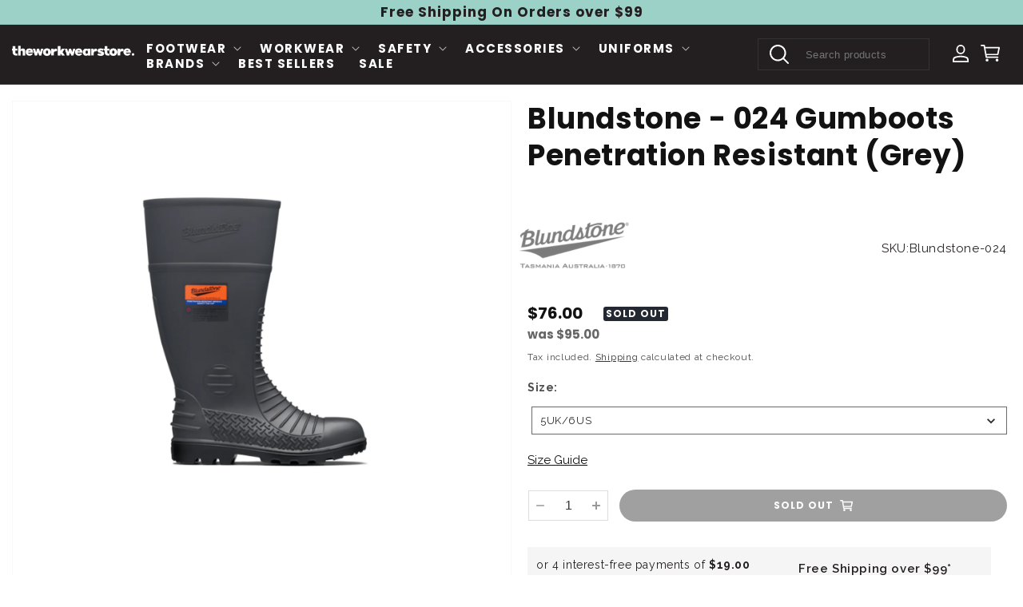

--- FILE ---
content_type: text/html; charset=utf-8
request_url: https://www.theworkwearstore.com.au/products/blundstone-024-gumboots
body_size: 77394
content:
<!doctype html>
<html class="no-js" lang="en">
  <head>
    <!-- starapps_core_start -->
<!-- This code is automatically managed by StarApps Studio -->
<!-- Please contact support@starapps.studio for any help -->
<!-- File location: snippets/starapps-core.liquid -->



    
<!-- starapps_core_end -->

    <!-- starapps_core_start -->
<!-- This code is automatically managed by StarApps Studio -->
<!-- Please contact support@starapps.studio for any help -->
<!-- File location: snippets/starapps-core.liquid -->



    
<!-- starapps_core_end -->

    <!-- starapps_core_start -->
<!-- This code is automatically managed by StarApps Studio -->
<!-- Please contact support@starapps.studio for any help -->
<!-- File location: snippets/starapps-core.liquid -->



    
<!-- starapps_core_end -->

    <meta charset="utf-8">
    <meta http-equiv="X-UA-Compatible" content="IE=edge">
    <meta name="viewport" content="width=device-width,initial-scale=1">
    <meta name="theme-color" content="">
    <link rel="canonical" href="https://www.theworkwearstore.com.au/products/blundstone-024-gumboots"><link rel="icon" type="image/png" href="//www.theworkwearstore.com.au/cdn/shop/files/The_Workwear_Store_Favicon.png?crop=center&height=32&v=1698227078&width=32"><link rel="preconnect" href="https://fonts.shopifycdn.com" crossorigin><title>
      Blundstone - 024 Gumboots Penetration Resistant (Grey)
 &ndash; The Workwear Store</title>

    
      <meta name="description" content="The #024 is a wide fitting safety gumboot made to withstand harsh working environments. They are safe and sturdy with a penetration-resistant midsole and heavy-duty tread base for extra stability. ﻿Features: Grey safety gumboot made to withstand harsh working environments like underground mining Steel toe cap and steel">
    

    

<meta property="og:site_name" content="The Workwear Store">
<meta property="og:url" content="https://www.theworkwearstore.com.au/products/blundstone-024-gumboots">
<meta property="og:title" content="Blundstone - 024 Gumboots Penetration Resistant (Grey)">
<meta property="og:type" content="product">
<meta property="og:description" content="The #024 is a wide fitting safety gumboot made to withstand harsh working environments. They are safe and sturdy with a penetration-resistant midsole and heavy-duty tread base for extra stability. ﻿Features: Grey safety gumboot made to withstand harsh working environments like underground mining Steel toe cap and steel"><meta property="og:image" content="http://www.theworkwearstore.com.au/cdn/shop/files/Blundstone02403_5c48295e-0f22-4462-bee2-1df857de971e.png?v=1704719072">
  <meta property="og:image:secure_url" content="https://www.theworkwearstore.com.au/cdn/shop/files/Blundstone02403_5c48295e-0f22-4462-bee2-1df857de971e.png?v=1704719072">
  <meta property="og:image:width" content="1500">
  <meta property="og:image:height" content="1500"><meta property="og:price:amount" content="76.00">
  <meta property="og:price:currency" content="AUD"><meta name="twitter:card" content="summary_large_image">
<meta name="twitter:title" content="Blundstone - 024 Gumboots Penetration Resistant (Grey)">
<meta name="twitter:description" content="The #024 is a wide fitting safety gumboot made to withstand harsh working environments. They are safe and sturdy with a penetration-resistant midsole and heavy-duty tread base for extra stability. ﻿Features: Grey safety gumboot made to withstand harsh working environments like underground mining Steel toe cap and steel">

    <script src="//www.theworkwearstore.com.au/cdn/shop/t/21/assets/jquery-3.7.1.min.js?v=158417595810649192771714633932" defer="defer"></script>
    <script type="text/javascript" src="//cdn.jsdelivr.net/npm/slick-carousel@1.8.1/slick/slick.min.js" defer="defer"></script>
        <link href="//www.theworkwearstore.com.au/cdn/shop/t/21/assets/flickity.css?v=63806124315778515341714633932" rel="stylesheet" type="text/css" media="all" />
    <script src="//www.theworkwearstore.com.au/cdn/shop/t/21/assets/flickity.js?v=103044486804482245661714633932" type="text/javascript"></script>
    <script src="//www.theworkwearstore.com.au/cdn/shop/t/21/assets/constants.js?v=58251544750838685771714633932" defer="defer"></script>
    <script src="//www.theworkwearstore.com.au/cdn/shop/t/21/assets/pubsub.js?v=158357773527763999511714633932" defer="defer"></script>
    <script src="//www.theworkwearstore.com.au/cdn/shop/t/21/assets/global.js?v=54748556095353887611714633932" defer="defer"></script><script src="//www.theworkwearstore.com.au/cdn/shop/t/21/assets/custom.js?v=44848177952586521571714718410" defer="defer"></script>
    <script>window.performance && window.performance.mark && window.performance.mark('shopify.content_for_header.start');</script><meta name="google-site-verification" content="k2BYKS8u50YP3dUjud3KLj-_H1OFopLGeXjrWku9LMM">
<meta name="facebook-domain-verification" content="d0ds14gftvpcyjs1hzwrzioxfc0hec">
<meta id="shopify-digital-wallet" name="shopify-digital-wallet" content="/83164332328/digital_wallets/dialog">
<meta name="shopify-checkout-api-token" content="4672a60cabebe0ee41abe1e4cc8b4bc2">
<meta id="in-context-paypal-metadata" data-shop-id="83164332328" data-venmo-supported="false" data-environment="production" data-locale="en_US" data-paypal-v4="true" data-currency="AUD">
<link rel="alternate" type="application/json+oembed" href="https://www.theworkwearstore.com.au/products/blundstone-024-gumboots.oembed">
<script async="async" src="/checkouts/internal/preloads.js?locale=en-AU"></script>
<link rel="preconnect" href="https://shop.app" crossorigin="anonymous">
<script async="async" src="https://shop.app/checkouts/internal/preloads.js?locale=en-AU&shop_id=83164332328" crossorigin="anonymous"></script>
<script id="apple-pay-shop-capabilities" type="application/json">{"shopId":83164332328,"countryCode":"AU","currencyCode":"AUD","merchantCapabilities":["supports3DS"],"merchantId":"gid:\/\/shopify\/Shop\/83164332328","merchantName":"The Workwear Store","requiredBillingContactFields":["postalAddress","email","phone"],"requiredShippingContactFields":["postalAddress","email","phone"],"shippingType":"shipping","supportedNetworks":["visa","masterCard","amex","jcb"],"total":{"type":"pending","label":"The Workwear Store","amount":"1.00"},"shopifyPaymentsEnabled":true,"supportsSubscriptions":true}</script>
<script id="shopify-features" type="application/json">{"accessToken":"4672a60cabebe0ee41abe1e4cc8b4bc2","betas":["rich-media-storefront-analytics"],"domain":"www.theworkwearstore.com.au","predictiveSearch":true,"shopId":83164332328,"locale":"en"}</script>
<script>var Shopify = Shopify || {};
Shopify.shop = "the-workwear-store-au.myshopify.com";
Shopify.locale = "en";
Shopify.currency = {"active":"AUD","rate":"1.0"};
Shopify.country = "AU";
Shopify.theme = {"name":"The Workwear Store","id":167359414568,"schema_name":"Dawn","schema_version":"11.0.0","theme_store_id":887,"role":"main"};
Shopify.theme.handle = "null";
Shopify.theme.style = {"id":null,"handle":null};
Shopify.cdnHost = "www.theworkwearstore.com.au/cdn";
Shopify.routes = Shopify.routes || {};
Shopify.routes.root = "/";</script>
<script type="module">!function(o){(o.Shopify=o.Shopify||{}).modules=!0}(window);</script>
<script>!function(o){function n(){var o=[];function n(){o.push(Array.prototype.slice.apply(arguments))}return n.q=o,n}var t=o.Shopify=o.Shopify||{};t.loadFeatures=n(),t.autoloadFeatures=n()}(window);</script>
<script>
  window.ShopifyPay = window.ShopifyPay || {};
  window.ShopifyPay.apiHost = "shop.app\/pay";
  window.ShopifyPay.redirectState = null;
</script>
<script id="shop-js-analytics" type="application/json">{"pageType":"product"}</script>
<script defer="defer" async type="module" src="//www.theworkwearstore.com.au/cdn/shopifycloud/shop-js/modules/v2/client.init-shop-cart-sync_WVOgQShq.en.esm.js"></script>
<script defer="defer" async type="module" src="//www.theworkwearstore.com.au/cdn/shopifycloud/shop-js/modules/v2/chunk.common_C_13GLB1.esm.js"></script>
<script defer="defer" async type="module" src="//www.theworkwearstore.com.au/cdn/shopifycloud/shop-js/modules/v2/chunk.modal_CLfMGd0m.esm.js"></script>
<script type="module">
  await import("//www.theworkwearstore.com.au/cdn/shopifycloud/shop-js/modules/v2/client.init-shop-cart-sync_WVOgQShq.en.esm.js");
await import("//www.theworkwearstore.com.au/cdn/shopifycloud/shop-js/modules/v2/chunk.common_C_13GLB1.esm.js");
await import("//www.theworkwearstore.com.au/cdn/shopifycloud/shop-js/modules/v2/chunk.modal_CLfMGd0m.esm.js");

  window.Shopify.SignInWithShop?.initShopCartSync?.({"fedCMEnabled":true,"windoidEnabled":true});

</script>
<script>
  window.Shopify = window.Shopify || {};
  if (!window.Shopify.featureAssets) window.Shopify.featureAssets = {};
  window.Shopify.featureAssets['shop-js'] = {"shop-cart-sync":["modules/v2/client.shop-cart-sync_DuR37GeY.en.esm.js","modules/v2/chunk.common_C_13GLB1.esm.js","modules/v2/chunk.modal_CLfMGd0m.esm.js"],"init-fed-cm":["modules/v2/client.init-fed-cm_BucUoe6W.en.esm.js","modules/v2/chunk.common_C_13GLB1.esm.js","modules/v2/chunk.modal_CLfMGd0m.esm.js"],"shop-toast-manager":["modules/v2/client.shop-toast-manager_B0JfrpKj.en.esm.js","modules/v2/chunk.common_C_13GLB1.esm.js","modules/v2/chunk.modal_CLfMGd0m.esm.js"],"init-shop-cart-sync":["modules/v2/client.init-shop-cart-sync_WVOgQShq.en.esm.js","modules/v2/chunk.common_C_13GLB1.esm.js","modules/v2/chunk.modal_CLfMGd0m.esm.js"],"shop-button":["modules/v2/client.shop-button_B_U3bv27.en.esm.js","modules/v2/chunk.common_C_13GLB1.esm.js","modules/v2/chunk.modal_CLfMGd0m.esm.js"],"init-windoid":["modules/v2/client.init-windoid_DuP9q_di.en.esm.js","modules/v2/chunk.common_C_13GLB1.esm.js","modules/v2/chunk.modal_CLfMGd0m.esm.js"],"shop-cash-offers":["modules/v2/client.shop-cash-offers_BmULhtno.en.esm.js","modules/v2/chunk.common_C_13GLB1.esm.js","modules/v2/chunk.modal_CLfMGd0m.esm.js"],"pay-button":["modules/v2/client.pay-button_CrPSEbOK.en.esm.js","modules/v2/chunk.common_C_13GLB1.esm.js","modules/v2/chunk.modal_CLfMGd0m.esm.js"],"init-customer-accounts":["modules/v2/client.init-customer-accounts_jNk9cPYQ.en.esm.js","modules/v2/client.shop-login-button_DJ5ldayH.en.esm.js","modules/v2/chunk.common_C_13GLB1.esm.js","modules/v2/chunk.modal_CLfMGd0m.esm.js"],"avatar":["modules/v2/client.avatar_BTnouDA3.en.esm.js"],"checkout-modal":["modules/v2/client.checkout-modal_pBPyh9w8.en.esm.js","modules/v2/chunk.common_C_13GLB1.esm.js","modules/v2/chunk.modal_CLfMGd0m.esm.js"],"init-shop-for-new-customer-accounts":["modules/v2/client.init-shop-for-new-customer-accounts_BUoCy7a5.en.esm.js","modules/v2/client.shop-login-button_DJ5ldayH.en.esm.js","modules/v2/chunk.common_C_13GLB1.esm.js","modules/v2/chunk.modal_CLfMGd0m.esm.js"],"init-customer-accounts-sign-up":["modules/v2/client.init-customer-accounts-sign-up_CnczCz9H.en.esm.js","modules/v2/client.shop-login-button_DJ5ldayH.en.esm.js","modules/v2/chunk.common_C_13GLB1.esm.js","modules/v2/chunk.modal_CLfMGd0m.esm.js"],"init-shop-email-lookup-coordinator":["modules/v2/client.init-shop-email-lookup-coordinator_CzjY5t9o.en.esm.js","modules/v2/chunk.common_C_13GLB1.esm.js","modules/v2/chunk.modal_CLfMGd0m.esm.js"],"shop-follow-button":["modules/v2/client.shop-follow-button_CsYC63q7.en.esm.js","modules/v2/chunk.common_C_13GLB1.esm.js","modules/v2/chunk.modal_CLfMGd0m.esm.js"],"shop-login-button":["modules/v2/client.shop-login-button_DJ5ldayH.en.esm.js","modules/v2/chunk.common_C_13GLB1.esm.js","modules/v2/chunk.modal_CLfMGd0m.esm.js"],"shop-login":["modules/v2/client.shop-login_B9ccPdmx.en.esm.js","modules/v2/chunk.common_C_13GLB1.esm.js","modules/v2/chunk.modal_CLfMGd0m.esm.js"],"lead-capture":["modules/v2/client.lead-capture_D0K_KgYb.en.esm.js","modules/v2/chunk.common_C_13GLB1.esm.js","modules/v2/chunk.modal_CLfMGd0m.esm.js"],"payment-terms":["modules/v2/client.payment-terms_BWmiNN46.en.esm.js","modules/v2/chunk.common_C_13GLB1.esm.js","modules/v2/chunk.modal_CLfMGd0m.esm.js"]};
</script>
<script id="__st">var __st={"a":83164332328,"offset":39600,"reqid":"130774b1-6ad3-4d26-bef3-820f139b10b1-1769637121","pageurl":"www.theworkwearstore.com.au\/products\/blundstone-024-gumboots","u":"f3e09610af42","p":"product","rtyp":"product","rid":8842661658920};</script>
<script>window.ShopifyPaypalV4VisibilityTracking = true;</script>
<script id="captcha-bootstrap">!function(){'use strict';const t='contact',e='account',n='new_comment',o=[[t,t],['blogs',n],['comments',n],[t,'customer']],c=[[e,'customer_login'],[e,'guest_login'],[e,'recover_customer_password'],[e,'create_customer']],r=t=>t.map((([t,e])=>`form[action*='/${t}']:not([data-nocaptcha='true']) input[name='form_type'][value='${e}']`)).join(','),a=t=>()=>t?[...document.querySelectorAll(t)].map((t=>t.form)):[];function s(){const t=[...o],e=r(t);return a(e)}const i='password',u='form_key',d=['recaptcha-v3-token','g-recaptcha-response','h-captcha-response',i],f=()=>{try{return window.sessionStorage}catch{return}},m='__shopify_v',_=t=>t.elements[u];function p(t,e,n=!1){try{const o=window.sessionStorage,c=JSON.parse(o.getItem(e)),{data:r}=function(t){const{data:e,action:n}=t;return t[m]||n?{data:e,action:n}:{data:t,action:n}}(c);for(const[e,n]of Object.entries(r))t.elements[e]&&(t.elements[e].value=n);n&&o.removeItem(e)}catch(o){console.error('form repopulation failed',{error:o})}}const l='form_type',E='cptcha';function T(t){t.dataset[E]=!0}const w=window,h=w.document,L='Shopify',v='ce_forms',y='captcha';let A=!1;((t,e)=>{const n=(g='f06e6c50-85a8-45c8-87d0-21a2b65856fe',I='https://cdn.shopify.com/shopifycloud/storefront-forms-hcaptcha/ce_storefront_forms_captcha_hcaptcha.v1.5.2.iife.js',D={infoText:'Protected by hCaptcha',privacyText:'Privacy',termsText:'Terms'},(t,e,n)=>{const o=w[L][v],c=o.bindForm;if(c)return c(t,g,e,D).then(n);var r;o.q.push([[t,g,e,D],n]),r=I,A||(h.body.append(Object.assign(h.createElement('script'),{id:'captcha-provider',async:!0,src:r})),A=!0)});var g,I,D;w[L]=w[L]||{},w[L][v]=w[L][v]||{},w[L][v].q=[],w[L][y]=w[L][y]||{},w[L][y].protect=function(t,e){n(t,void 0,e),T(t)},Object.freeze(w[L][y]),function(t,e,n,w,h,L){const[v,y,A,g]=function(t,e,n){const i=e?o:[],u=t?c:[],d=[...i,...u],f=r(d),m=r(i),_=r(d.filter((([t,e])=>n.includes(e))));return[a(f),a(m),a(_),s()]}(w,h,L),I=t=>{const e=t.target;return e instanceof HTMLFormElement?e:e&&e.form},D=t=>v().includes(t);t.addEventListener('submit',(t=>{const e=I(t);if(!e)return;const n=D(e)&&!e.dataset.hcaptchaBound&&!e.dataset.recaptchaBound,o=_(e),c=g().includes(e)&&(!o||!o.value);(n||c)&&t.preventDefault(),c&&!n&&(function(t){try{if(!f())return;!function(t){const e=f();if(!e)return;const n=_(t);if(!n)return;const o=n.value;o&&e.removeItem(o)}(t);const e=Array.from(Array(32),(()=>Math.random().toString(36)[2])).join('');!function(t,e){_(t)||t.append(Object.assign(document.createElement('input'),{type:'hidden',name:u})),t.elements[u].value=e}(t,e),function(t,e){const n=f();if(!n)return;const o=[...t.querySelectorAll(`input[type='${i}']`)].map((({name:t})=>t)),c=[...d,...o],r={};for(const[a,s]of new FormData(t).entries())c.includes(a)||(r[a]=s);n.setItem(e,JSON.stringify({[m]:1,action:t.action,data:r}))}(t,e)}catch(e){console.error('failed to persist form',e)}}(e),e.submit())}));const S=(t,e)=>{t&&!t.dataset[E]&&(n(t,e.some((e=>e===t))),T(t))};for(const o of['focusin','change'])t.addEventListener(o,(t=>{const e=I(t);D(e)&&S(e,y())}));const B=e.get('form_key'),M=e.get(l),P=B&&M;t.addEventListener('DOMContentLoaded',(()=>{const t=y();if(P)for(const e of t)e.elements[l].value===M&&p(e,B);[...new Set([...A(),...v().filter((t=>'true'===t.dataset.shopifyCaptcha))])].forEach((e=>S(e,t)))}))}(h,new URLSearchParams(w.location.search),n,t,e,['guest_login'])})(!0,!0)}();</script>
<script integrity="sha256-4kQ18oKyAcykRKYeNunJcIwy7WH5gtpwJnB7kiuLZ1E=" data-source-attribution="shopify.loadfeatures" defer="defer" src="//www.theworkwearstore.com.au/cdn/shopifycloud/storefront/assets/storefront/load_feature-a0a9edcb.js" crossorigin="anonymous"></script>
<script crossorigin="anonymous" defer="defer" src="//www.theworkwearstore.com.au/cdn/shopifycloud/storefront/assets/shopify_pay/storefront-65b4c6d7.js?v=20250812"></script>
<script data-source-attribution="shopify.dynamic_checkout.dynamic.init">var Shopify=Shopify||{};Shopify.PaymentButton=Shopify.PaymentButton||{isStorefrontPortableWallets:!0,init:function(){window.Shopify.PaymentButton.init=function(){};var t=document.createElement("script");t.src="https://www.theworkwearstore.com.au/cdn/shopifycloud/portable-wallets/latest/portable-wallets.en.js",t.type="module",document.head.appendChild(t)}};
</script>
<script data-source-attribution="shopify.dynamic_checkout.buyer_consent">
  function portableWalletsHideBuyerConsent(e){var t=document.getElementById("shopify-buyer-consent"),n=document.getElementById("shopify-subscription-policy-button");t&&n&&(t.classList.add("hidden"),t.setAttribute("aria-hidden","true"),n.removeEventListener("click",e))}function portableWalletsShowBuyerConsent(e){var t=document.getElementById("shopify-buyer-consent"),n=document.getElementById("shopify-subscription-policy-button");t&&n&&(t.classList.remove("hidden"),t.removeAttribute("aria-hidden"),n.addEventListener("click",e))}window.Shopify?.PaymentButton&&(window.Shopify.PaymentButton.hideBuyerConsent=portableWalletsHideBuyerConsent,window.Shopify.PaymentButton.showBuyerConsent=portableWalletsShowBuyerConsent);
</script>
<script data-source-attribution="shopify.dynamic_checkout.cart.bootstrap">document.addEventListener("DOMContentLoaded",(function(){function t(){return document.querySelector("shopify-accelerated-checkout-cart, shopify-accelerated-checkout")}if(t())Shopify.PaymentButton.init();else{new MutationObserver((function(e,n){t()&&(Shopify.PaymentButton.init(),n.disconnect())})).observe(document.body,{childList:!0,subtree:!0})}}));
</script>
<link id="shopify-accelerated-checkout-styles" rel="stylesheet" media="screen" href="https://www.theworkwearstore.com.au/cdn/shopifycloud/portable-wallets/latest/accelerated-checkout-backwards-compat.css" crossorigin="anonymous">
<style id="shopify-accelerated-checkout-cart">
        #shopify-buyer-consent {
  margin-top: 1em;
  display: inline-block;
  width: 100%;
}

#shopify-buyer-consent.hidden {
  display: none;
}

#shopify-subscription-policy-button {
  background: none;
  border: none;
  padding: 0;
  text-decoration: underline;
  font-size: inherit;
  cursor: pointer;
}

#shopify-subscription-policy-button::before {
  box-shadow: none;
}

      </style>
<script id="sections-script" data-sections="header" defer="defer" src="//www.theworkwearstore.com.au/cdn/shop/t/21/compiled_assets/scripts.js?v=3237"></script>
<script>window.performance && window.performance.mark && window.performance.mark('shopify.content_for_header.end');</script>


    <style data-shopify>
      @font-face {
  font-family: Raleway;
  font-weight: 400;
  font-style: normal;
  font-display: swap;
  src: url("//www.theworkwearstore.com.au/cdn/fonts/raleway/raleway_n4.2c76ddd103ff0f30b1230f13e160330ff8b2c68a.woff2") format("woff2"),
       url("//www.theworkwearstore.com.au/cdn/fonts/raleway/raleway_n4.c057757dddc39994ad5d9c9f58e7c2c2a72359a9.woff") format("woff");
}

      @font-face {
  font-family: Raleway;
  font-weight: 700;
  font-style: normal;
  font-display: swap;
  src: url("//www.theworkwearstore.com.au/cdn/fonts/raleway/raleway_n7.740cf9e1e4566800071db82eeca3cca45f43ba63.woff2") format("woff2"),
       url("//www.theworkwearstore.com.au/cdn/fonts/raleway/raleway_n7.84943791ecde186400af8db54cf3b5b5e5049a8f.woff") format("woff");
}

      @font-face {
  font-family: Raleway;
  font-weight: 400;
  font-style: italic;
  font-display: swap;
  src: url("//www.theworkwearstore.com.au/cdn/fonts/raleway/raleway_i4.aaa73a72f55a5e60da3e9a082717e1ed8f22f0a2.woff2") format("woff2"),
       url("//www.theworkwearstore.com.au/cdn/fonts/raleway/raleway_i4.650670cc243082f8988ecc5576b6d613cfd5a8ee.woff") format("woff");
}

      @font-face {
  font-family: Raleway;
  font-weight: 700;
  font-style: italic;
  font-display: swap;
  src: url("//www.theworkwearstore.com.au/cdn/fonts/raleway/raleway_i7.6d68e3c55f3382a6b4f1173686f538d89ce56dbc.woff2") format("woff2"),
       url("//www.theworkwearstore.com.au/cdn/fonts/raleway/raleway_i7.ed82a5a5951418ec5b6b0a5010cb65216574b2bd.woff") format("woff");
}

      @font-face {
  font-family: Poppins;
  font-weight: 700;
  font-style: normal;
  font-display: swap;
  src: url("//www.theworkwearstore.com.au/cdn/fonts/poppins/poppins_n7.56758dcf284489feb014a026f3727f2f20a54626.woff2") format("woff2"),
       url("//www.theworkwearstore.com.au/cdn/fonts/poppins/poppins_n7.f34f55d9b3d3205d2cd6f64955ff4b36f0cfd8da.woff") format("woff");
}


      
        :root,
        .color-background-1 {
          --color-background: 255,255,255;
        
          --gradient-background: #ffffff;
        
        --color-foreground: 18,18,18;
        --color-shadow: 18,18,18;
        --color-button: 18,18,18;
        --color-button-text: 255,255,255;
        --color-secondary-button: 255,255,255;
        --color-secondary-button-text: 18,18,18;
        --color-link: 18,18,18;
        --color-badge-foreground: 18,18,18;
        --color-badge-background: 255,255,255;
        --color-badge-border: 18,18,18;
        --payment-terms-background-color: rgb(255 255 255);
      }
      
        
        .color-background-2 {
          --color-background: 243,243,243;
        
          --gradient-background: #f3f3f3;
        
        --color-foreground: 18,18,18;
        --color-shadow: 18,18,18;
        --color-button: 18,18,18;
        --color-button-text: 243,243,243;
        --color-secondary-button: 243,243,243;
        --color-secondary-button-text: 18,18,18;
        --color-link: 18,18,18;
        --color-badge-foreground: 18,18,18;
        --color-badge-background: 243,243,243;
        --color-badge-border: 18,18,18;
        --payment-terms-background-color: rgb(243 243 243);
      }
      
        
        .color-inverse {
          --color-background: 36,40,51;
        
          --gradient-background: #242833;
        
        --color-foreground: 255,255,255;
        --color-shadow: 18,18,18;
        --color-button: 255,255,255;
        --color-button-text: 0,0,0;
        --color-secondary-button: 36,40,51;
        --color-secondary-button-text: 255,255,255;
        --color-link: 255,255,255;
        --color-badge-foreground: 255,255,255;
        --color-badge-background: 36,40,51;
        --color-badge-border: 255,255,255;
        --payment-terms-background-color: rgb(36 40 51);
      }
      
        
        .color-accent-1 {
          --color-background: 18,18,18;
        
          --gradient-background: #121212;
        
        --color-foreground: 255,255,255;
        --color-shadow: 18,18,18;
        --color-button: 255,255,255;
        --color-button-text: 18,18,18;
        --color-secondary-button: 18,18,18;
        --color-secondary-button-text: 255,255,255;
        --color-link: 255,255,255;
        --color-badge-foreground: 255,255,255;
        --color-badge-background: 18,18,18;
        --color-badge-border: 255,255,255;
        --payment-terms-background-color: rgb(18 18 18);
      }
      
        
        .color-accent-2 {
          --color-background: 51,79,180;
        
          --gradient-background: #334fb4;
        
        --color-foreground: 255,255,255;
        --color-shadow: 18,18,18;
        --color-button: 255,255,255;
        --color-button-text: 51,79,180;
        --color-secondary-button: 51,79,180;
        --color-secondary-button-text: 255,255,255;
        --color-link: 255,255,255;
        --color-badge-foreground: 255,255,255;
        --color-badge-background: 51,79,180;
        --color-badge-border: 255,255,255;
        --payment-terms-background-color: rgb(51 79 180);
      }
      
        
        .color-scheme-02a39478-252c-412d-997c-ec2511143773 {
          --color-background: 255,255,255;
        
          --gradient-background: #ffffff;
        
        --color-foreground: 35,31,32;
        --color-shadow: 18,18,18;
        --color-button: 18,18,18;
        --color-button-text: 255,255,255;
        --color-secondary-button: 255,255,255;
        --color-secondary-button-text: 18,18,18;
        --color-link: 18,18,18;
        --color-badge-foreground: 35,31,32;
        --color-badge-background: 255,255,255;
        --color-badge-border: 35,31,32;
        --payment-terms-background-color: rgb(255 255 255);
      }
      
        
        .color-scheme-3a86c798-6dd5-46cf-b0c1-e52e72afd46e {
          --color-background: 35,31,32;
        
          --gradient-background: #231f20;
        
        --color-foreground: 255,255,255;
        --color-shadow: 255,255,255;
        --color-button: 255,255,255;
        --color-button-text: 35,31,32;
        --color-secondary-button: 35,31,32;
        --color-secondary-button-text: 255,255,255;
        --color-link: 255,255,255;
        --color-badge-foreground: 255,255,255;
        --color-badge-background: 35,31,32;
        --color-badge-border: 255,255,255;
        --payment-terms-background-color: rgb(35 31 32);
      }
      
        
        .color-scheme-555a6b63-894c-4b88-b47f-3ece5ea15ed4 {
          --color-background: 156,209,200;
        
          --gradient-background: #9cd1c8;
        
        --color-foreground: 35,31,32;
        --color-shadow: 35,31,32;
        --color-button: 255,255,255;
        --color-button-text: 18,18,18;
        --color-secondary-button: 156,209,200;
        --color-secondary-button-text: 255,255,255;
        --color-link: 255,255,255;
        --color-badge-foreground: 35,31,32;
        --color-badge-background: 156,209,200;
        --color-badge-border: 35,31,32;
        --payment-terms-background-color: rgb(156 209 200);
      }
      
        
        .color-scheme-8adbb4e8-cf78-47cc-afe8-6bc7696c897f {
          --color-background: 185,13,24;
        
          --gradient-background: #b90d18;
        
        --color-foreground: 255,255,255;
        --color-shadow: 255,255,255;
        --color-button: 255,255,255;
        --color-button-text: 255,255,255;
        --color-secondary-button: 185,13,24;
        --color-secondary-button-text: 255,255,255;
        --color-link: 255,255,255;
        --color-badge-foreground: 255,255,255;
        --color-badge-background: 185,13,24;
        --color-badge-border: 255,255,255;
        --payment-terms-background-color: rgb(185 13 24);
      }
      
        
        .color-scheme-3698b339-fad1-49f5-940e-6b8aad857cab {
          --color-background: 23,23,23;
        
          --gradient-background: #171717;
        
        --color-foreground: 255,255,255;
        --color-shadow: 255,255,255;
        --color-button: 255,255,255;
        --color-button-text: 35,31,32;
        --color-secondary-button: 23,23,23;
        --color-secondary-button-text: 255,255,255;
        --color-link: 255,255,255;
        --color-badge-foreground: 255,255,255;
        --color-badge-background: 23,23,23;
        --color-badge-border: 255,255,255;
        --payment-terms-background-color: rgb(23 23 23);
      }
      

      body, .color-background-1, .color-background-2, .color-inverse, .color-accent-1, .color-accent-2, .color-scheme-02a39478-252c-412d-997c-ec2511143773, .color-scheme-3a86c798-6dd5-46cf-b0c1-e52e72afd46e, .color-scheme-555a6b63-894c-4b88-b47f-3ece5ea15ed4, .color-scheme-8adbb4e8-cf78-47cc-afe8-6bc7696c897f, .color-scheme-3698b339-fad1-49f5-940e-6b8aad857cab {
        color: rgba(var(--color-foreground), 0.75);
        background-color: rgb(var(--color-background));
      }

      :root {
        --font-body-family: Raleway, sans-serif;
        --font-body-style: normal;
        --font-body-weight: 400;
        --font-body-weight-bold: 700;

        --font-heading-family: Poppins, sans-serif;
        --font-heading-style: normal;
        --font-heading-weight: 700;

        --font-body-scale: 1.0;
        --font-heading-scale: 1.0;

        --media-padding: px;
        --media-border-opacity: 0.05;
        --media-border-width: 1px;
        --media-radius: 0px;
        --media-shadow-opacity: 0.0;
        --media-shadow-horizontal-offset: 0px;
        --media-shadow-vertical-offset: 4px;
        --media-shadow-blur-radius: 5px;
        --media-shadow-visible: 0;

        --page-width: 144rem;
        --page-width-margin: 0rem;

        --product-card-image-padding: 0.0rem;
        --product-card-corner-radius: 0.0rem;
        --product-card-text-alignment: left;
        --product-card-border-width: 0.0rem;
        --product-card-border-opacity: 0.1;
        --product-card-shadow-opacity: 0.0;
        --product-card-shadow-visible: 0;
        --product-card-shadow-horizontal-offset: 0.0rem;
        --product-card-shadow-vertical-offset: 0.4rem;
        --product-card-shadow-blur-radius: 0.5rem;

        --collection-card-image-padding: 0.0rem;
        --collection-card-corner-radius: 0.0rem;
        --collection-card-text-alignment: left;
        --collection-card-border-width: 0.0rem;
        --collection-card-border-opacity: 0.1;
        --collection-card-shadow-opacity: 0.0;
        --collection-card-shadow-visible: 0;
        --collection-card-shadow-horizontal-offset: 0.0rem;
        --collection-card-shadow-vertical-offset: 0.4rem;
        --collection-card-shadow-blur-radius: 0.5rem;

        --blog-card-image-padding: 0.0rem;
        --blog-card-corner-radius: 0.0rem;
        --blog-card-text-alignment: left;
        --blog-card-border-width: 0.0rem;
        --blog-card-border-opacity: 0.1;
        --blog-card-shadow-opacity: 0.0;
        --blog-card-shadow-visible: 0;
        --blog-card-shadow-horizontal-offset: 0.0rem;
        --blog-card-shadow-vertical-offset: 0.4rem;
        --blog-card-shadow-blur-radius: 0.5rem;

        --badge-corner-radius: 4.0rem;

        --popup-border-width: 1px;
        --popup-border-opacity: 0.1;
        --popup-corner-radius: 0px;
        --popup-shadow-opacity: 0.05;
        --popup-shadow-horizontal-offset: 0px;
        --popup-shadow-vertical-offset: 4px;
        --popup-shadow-blur-radius: 5px;

        --drawer-border-width: 1px;
        --drawer-border-opacity: 0.1;
        --drawer-shadow-opacity: 0.0;
        --drawer-shadow-horizontal-offset: 0px;
        --drawer-shadow-vertical-offset: 4px;
        --drawer-shadow-blur-radius: 5px;

        --spacing-sections-desktop: 0px;
        --spacing-sections-mobile: 0px;

        --grid-desktop-vertical-spacing: 8px;
        --grid-desktop-horizontal-spacing: 8px;
        --grid-mobile-vertical-spacing: 4px;
        --grid-mobile-horizontal-spacing: 4px;

        --text-boxes-border-opacity: 0.1;
        --text-boxes-border-width: 0px;
        --text-boxes-radius: 0px;
        --text-boxes-shadow-opacity: 0.0;
        --text-boxes-shadow-visible: 0;
        --text-boxes-shadow-horizontal-offset: 0px;
        --text-boxes-shadow-vertical-offset: 4px;
        --text-boxes-shadow-blur-radius: 5px;

        --buttons-radius: 0px;
        --buttons-radius-outset: 0px;
        --buttons-border-width: 1px;
        --buttons-border-opacity: 1.0;
        --buttons-shadow-opacity: 0.0;
        --buttons-shadow-visible: 0;
        --buttons-shadow-horizontal-offset: 0px;
        --buttons-shadow-vertical-offset: 4px;
        --buttons-shadow-blur-radius: 5px;
        --buttons-border-offset: 0px;

        --inputs-radius: 0px;
        --inputs-border-width: 1px;
        --inputs-border-opacity: 0.55;
        --inputs-shadow-opacity: 0.0;
        --inputs-shadow-horizontal-offset: 0px;
        --inputs-margin-offset: 0px;
        --inputs-shadow-vertical-offset: 4px;
        --inputs-shadow-blur-radius: 5px;
        --inputs-radius-outset: 0px;

        --variant-pills-radius: 40px;
        --variant-pills-border-width: 1px;
        --variant-pills-border-opacity: 0.55;
        --variant-pills-shadow-opacity: 0.0;
        --variant-pills-shadow-horizontal-offset: 0px;
        --variant-pills-shadow-vertical-offset: 4px;
        --variant-pills-shadow-blur-radius: 5px;
      }

      *,
      *::before,
      *::after {
        box-sizing: inherit;
      }

      html {
        box-sizing: border-box;
        font-size: calc(var(--font-body-scale) * 62.5%);
        height: 100%;
      }

      body {
        display: grid;
        grid-template-rows: auto auto 1fr auto;
        grid-template-columns: 100%;
        min-height: 100%;
        margin: 0;
        font-size: 1.5rem;
        letter-spacing: 0.06rem;
        line-height: calc(1 + 0.8 / var(--font-body-scale));
        font-family: var(--font-body-family);
        font-style: var(--font-body-style);
        font-weight: var(--font-body-weight);
      }

      @media screen and (min-width: 750px) {
        body {
          font-size: 1.6rem;
        }
      }
    </style>

    <link href="//www.theworkwearstore.com.au/cdn/shop/t/21/assets/base.css?v=164222373432420522231714633932" rel="stylesheet" type="text/css" media="all" />
    <link href="//www.theworkwearstore.com.au/cdn/shop/t/21/assets/style.css?v=142306207607411172291714793753" rel="stylesheet" type="text/css" media="all" />
<link rel="preload" as="font" href="//www.theworkwearstore.com.au/cdn/fonts/raleway/raleway_n4.2c76ddd103ff0f30b1230f13e160330ff8b2c68a.woff2" type="font/woff2" crossorigin><link rel="preload" as="font" href="//www.theworkwearstore.com.au/cdn/fonts/poppins/poppins_n7.56758dcf284489feb014a026f3727f2f20a54626.woff2" type="font/woff2" crossorigin><script>
      document.documentElement.className = document.documentElement.className.replace('no-js', 'js');
      if (Shopify.designMode) {
        document.documentElement.classList.add('shopify-design-mode');
      }
    </script>
  

<script>
  document.addEventListener("DOMContentLoaded", function(event) {
    const style = document.getElementById('wsg-custom-style');
    if (typeof window.isWsgCustomer != "undefined" && isWsgCustomer) {
      style.innerHTML = `
        ${style.innerHTML} 
        /* A friend of hideWsg - this will _show_ only for wsg customers. Add class to an element to use */
        .showWsg {
          display: unset;
        }
        /* wholesale only CSS */
        .additional-checkout-buttons, .shopify-payment-button {
          display: none !important;
        }
        .wsg-proxy-container select {
          background-color: 
          ${
        document.querySelector('input').style.backgroundColor
          ? document.querySelector('input').style.backgroundColor
          : 'white'
        } !important;
        }
      `;
    } else {
      style.innerHTML = `
        ${style.innerHTML}
        /* Add CSS rules here for NOT wsg customers - great to hide elements from retail when we can't access the code driving the element */
        
      `;
    }

    if (typeof window.embedButtonBg !== undefined && typeof window.embedButtonText !== undefined && window.embedButtonBg !== window.embedButtonText) {
      style.innerHTML = `
        ${style.innerHTML}
        .wsg-button-fix {
          background: ${embedButtonBg} !important;
          border-color: ${embedButtonBg} !important;
          color: ${embedButtonText} !important;
        }
      `;
    }

    // =========================
    //         CUSTOM JS
    // ==========================
    if (document.querySelector(".wsg-proxy-container")) {
      initNodeObserver(wsgCustomJs);
    }
  })

  function wsgCustomJs() {

    // update button classes
    const button = document.querySelectorAll(".wsg-button-fix");
    let buttonClass = "xxButtonClassesHerexx";
    buttonClass = buttonClass.split(" ");
    for (let i = 0; i < button.length; i++) {
      button[i].classList.add(... buttonClass);
    }

    // wsgCustomJs window placeholder
    // update secondary btn color on proxy cart
    if (document.getElementById("wsg-checkout-one")) {
      const checkoutButton = document.getElementById("wsg-checkout-one");
      let wsgBtnColor = window.getComputedStyle(checkoutButton).backgroundColor;
      let wsgBtnBackground = "none";
      let wsgBtnBorder = "thin solid " + wsgBtnColor;
      let wsgBtnPadding = window.getComputedStyle(checkoutButton).padding;
      let spofBtn = document.querySelectorAll(".spof-btn");
      for (let i = 0; i < spofBtn.length; i++) {
        spofBtn[i].style.background = wsgBtnBackground;
        spofBtn[i].style.color = wsgBtnColor;
        spofBtn[i].style.border = wsgBtnBorder;
        spofBtn[i].style.padding = wsgBtnPadding;
      }
    }

    // update Quick Order Form label
    if (typeof window.embedSPOFLabel != "undefined" && embedSPOFLabel) {
      document.querySelectorAll(".spof-btn").forEach(function(spofBtn) {
        spofBtn.removeAttribute("data-translation-selector");
        spofBtn.innerHTML = embedSPOFLabel;
      });
    }
  }

  function initNodeObserver(onChangeNodeCallback) {

    // Select the node that will be observed for mutations
    const targetNode = document.querySelector(".wsg-proxy-container");

    // Options for the observer (which mutations to observe)
    const config = {
      attributes: true,
      childList: true,
      subtree: true
    };

    // Callback function to execute when mutations are observed
    const callback = function(mutationsList, observer) {
      for (const mutation of mutationsList) {
        if (mutation.type === 'childList') {
          onChangeNodeCallback();
          observer.disconnect();
        }
      }
    };

    // Create an observer instance linked to the callback function
    const observer = new MutationObserver(callback);

    // Start observing the target node for configured mutations
    observer.observe(targetNode, config);
  }
</script>


<style id="wsg-custom-style">
  /* A friend of hideWsg - this will _show_ only for wsg customers. Add class to an element to use */
  .showWsg {
    display: none;
  }
  /* Signup/login */
  #wsg-signup select,
  #wsg-signup input,
  #wsg-signup textarea {
    height: 46px;
    border: thin solid #d1d1d1;
    padding: 6px 10px;
  }
  #wsg-signup textarea {
    min-height: 100px;
  }
  .wsg-login-input {
    height: 46px;
    border: thin solid #d1d1d1;
    padding: 6px 10px;
  }
  #wsg-signup select {
  }
/*   Quick Order Form */
  .wsg-table td {
    border: none;
    min-width: 150px;
  }
  .wsg-table tr {
    border-bottom: thin solid #d1d1d1; 
    border-left: none;
  }
  .wsg-table input[type="number"] {
    border: thin solid #d1d1d1;
    padding: 5px 15px;
    min-height: 42px;
  }
  #wsg-spof-link a {
    text-decoration: inherit;
    color: inherit;
  }
  .wsg-proxy-container {
    margin-top: 0% !important;
  }
  @media screen and (max-width:768px){
    .wsg-proxy-container .wsg-table input[type="number"] {
        max-width: 80%; 
    }
    .wsg-center img {
      width: 50px !important;
    }
    .wsg-variant-price-area {
      min-width: 70px !important;
    }
  }
  /* Submit button */
  #wsg-cart-update{
    padding: 8px 10px;
    min-height: 45px;
    max-width: 100% !important;
  }
  .wsg-table {
    background: inherit !important;
  }
  .wsg-spof-container-main {
    background: inherit !important;
  }
  /* General fixes */
  .wsg-hide-prices {
    opacity: 0;
  }
  .wsg-ws-only .button {
    margin: 0;
  }
</style>
<!-- BEGIN app block: shopify://apps/swatch-king/blocks/variant-swatch-king/0850b1e4-ba30-4a0d-a8f4-f9a939276d7d -->


















































  <script>
    window.vsk_data = function(){
      return {
        "block_collection_settings": {"alignment":"left","enable":true,"swatch_location":"After price","switch_on_hover":true,"preselect_variant":true,"current_template":"product"},
        "currency": "AUD",
        "currency_symbol": "$",
        "primary_locale": "en",
        "localized_string": {},
        "app_setting_styles": {"products_swatch_presentation":{"slide_left_button_svg":"","slide_right_button_svg":""},"collections_swatch_presentation":{"minified":false,"minified_products":false,"minified_template":"+{count}","slide_left_button_svg":"","minified_display_count":[4,4],"slide_right_button_svg":""}},
        "app_setting": {"display_logs":false,"default_preset":644964,"pre_hide_strategy":"hide-all-theme-selectors","swatch_url_source":"cdn","product_data_source":"storefront","data_url_source":"cdn","new_script":true},
        "app_setting_config": {"app_execution_strategy":"all","collections_options_disabled":null,"default_swatch_image":"","do_not_select_an_option":{"text":"Select a {{ option_name }}","status":true,"control_add_to_cart":true,"allow_virtual_trigger":true,"make_a_selection_text":"Select a {{ option_name }}","auto_select_options_list":[]},"history_free_group_navigation":true,"notranslate":false,"products_options_disabled":null,"size_chart":{"type":"theme","labels":"size,sizes,taille,größe,tamanho,tamaño,koko,サイズ","position":"right","size_chart_app":"","size_chart_app_css":"","size_chart_app_selector":""},"session_storage_timeout_seconds":60,"enable_swatch":{"cart":{"enable_on_cart_product_grid":true,"enable_on_cart_featured_product":true},"home":{"enable_on_home_product_grid":true,"enable_on_home_featured_product":true},"pages":{"enable_on_custom_product_grid":true,"enable_on_custom_featured_product":true},"article":{"enable_on_article_product_grid":true,"enable_on_article_featured_product":true},"products":{"enable_on_main_product":true,"enable_on_product_grid":true},"collections":{"enable_on_collection_quick_view":true,"enable_on_collection_product_grid":true},"list_collections":{"enable_on_list_collection_quick_view":true,"enable_on_list_collection_product_grid":true}},"product_template":{"group_swatches":true,"variant_swatches":true},"product_batch_size":250,"use_optimized_urls":true,"enable_error_tracking":true,"enable_event_tracking":false,"preset_badge":{"order":[{"name":"sold_out","order":0},{"name":"sale","order":1},{"name":"new","order":2}],"new_badge_text":"NEW","new_badge_color":"#FFFFFF","sale_badge_text":"SALE","sale_badge_color":"#FFFFFF","new_badge_bg_color":"#121212D1","sale_badge_bg_color":"#D91C01D1","sold_out_badge_text":"SOLD OUT","sold_out_badge_color":"#FFFFFF","new_show_when_all_same":false,"sale_show_when_all_same":false,"sold_out_badge_bg_color":"#BBBBBBD1","new_product_max_duration":90,"sold_out_show_when_all_same":true,"min_price_diff_for_sale_badge":5}},
        "theme_settings_map": {"168811364648":100875,"165600231720":100875,"160691224872":100875,"166765166888":100875,"165637620008":100875,"167359414568":100875,"167640498472":100875,"169612837160":100875,"172090196264":100875},
        "theme_settings": {"100875":{"id":100875,"configurations":{"products":{"theme_type":"dawn","swatch_root":{"position":"before","selector":"variant-selects, variant-radios, [class*=\"product-form__noscript-wrapper\"]","groups_selector":"","section_selector":".product.grid,.featured-product","secondary_position":"","secondary_selector":"","use_section_as_root":true},"option_selectors":"variant-selects select, variant-radios input","selectors_to_hide":["variant-radios","variant-selects"],"json_data_selector":"","add_to_cart_selector":"[name=\"add\"]","custom_button_params":{"data":[{"value_attribute":"data-value","option_attribute":"data-name"}],"selected_selector":".active"},"option_index_attributes":["data-index","data-option-position","data-object","data-product-option","data-option-index","name"],"add_to_cart_text_selector":"[name=\"add\"]\u003espan","selectors_to_hide_override":"","add_to_cart_enabled_classes":"","add_to_cart_disabled_classes":""},"collections":{"grid_updates":[{"name":"Sold out","template":"\u003cdiv class=\"card__badge\" {{ display_on_sold_out }}\u003e\u003cspan class=\"badge badge--bottom-left color-inverse\"\u003eSold out\u003c\/span\u003e\u003c\/div\u003e","display_position":"bottom","display_selector":".card__inner","element_selector":".card__badge .color-inverse"},{"name":"On Sale","template":"\u003cdiv class=\"card__badge bottom left\" {{ display_on_available }} {{ display_on_sale }}\u003e\n  \u003cspan class=\"badge badge--bottom-left color-accent-2\"\u003eSale\u003c\/span\u003e\n\u003c\/div\u003e","display_position":"replace","display_selector":".card__badge.bottom.left","element_selector":""},{"name":"price","template":"\u003cdiv class=\"price price--on-sale\"\u003e\n\u003cspan class=\"price-item price-item--regular\" {display_on_sale}\u003e{compare_at_price_with_format}\u003c\/span\u003e\n\u003cspan {display_on_sale}\u003e\u0026nbsp\u003c\/span\u003e\n\u003cspan class=\"price-item price-item--sale\" \u003e{price_with_format}\u003c\/span\u003e\n\u003c\/div\u003e","display_position":"replace","display_selector":".price","element_selector":""},{"name":"Vendor","template":"{{vendor}}","display_position":"replace","display_selector":".caption-with-letter-spacing","element_selector":""}],"data_selectors":{"url":"a","title":".card__heading.h5 a","attributes":[],"form_input":"[name=\"id\"]","featured_image":".card__media img:nth-child(1)","secondary_image":".card__media img:nth-child(2)"},"attribute_updates":[{"selector":null,"template":null,"attribute":null}],"selectors_to_hide":[],"json_data_selector":"[sa-swatch-json]","swatch_root_selector":".collection .grid__item .card-wrapper, .product-recommendations .grid__item .card-wrapper, .collage__item--product","swatch_display_options":[{"label":"After image","position":"after","selector":".card-wrapper .card__inner"},{"label":"After price","position":"after","selector":".card-information"},{"label":"After title","position":"after","selector":".card-information__text"}]}},"settings":{"products":{"handleize":false,"init_deferred":false,"label_split_symbol":":","size_chart_selector":"","persist_group_variant":true,"hide_single_value_option":"all"},"collections":{"layer_index":2,"display_label":false,"continuous_lookup":3000,"json_data_from_api":true,"label_split_symbol":"-","price_trailing_zeroes":true,"hide_single_value_option":"all"}},"custom_scripts":[],"custom_css":"[swatch-generated] .card__information {overflow: auto;} .swatches [option-name=\"Size\"] .swatch-label:after {    content: \":\"!important;}\r\n.swatches.swatches-type-products div.option-single-value[option-name=\"Size\"]{display:initial!important;}\r\n.swatch-single.swatch-view-slide .swatch-navigable .swatch-navigation-wrapper .swatch-navigation {\r\n    cursor: pointer;\r\n    background: #dddddd!important;}\r\n","theme_store_ids":[887],"schema_theme_names":["Dawn"],"pre_hide_css_code":null},"100875":{"id":100875,"configurations":{"products":{"theme_type":"dawn","swatch_root":{"position":"before","selector":"variant-selects, variant-radios, [class*=\"product-form__noscript-wrapper\"]","groups_selector":"","section_selector":".product.grid,.featured-product","secondary_position":"","secondary_selector":"","use_section_as_root":true},"option_selectors":"variant-selects select, variant-radios input","selectors_to_hide":["variant-radios","variant-selects"],"json_data_selector":"","add_to_cart_selector":"[name=\"add\"]","custom_button_params":{"data":[{"value_attribute":"data-value","option_attribute":"data-name"}],"selected_selector":".active"},"option_index_attributes":["data-index","data-option-position","data-object","data-product-option","data-option-index","name"],"add_to_cart_text_selector":"[name=\"add\"]\u003espan","selectors_to_hide_override":"","add_to_cart_enabled_classes":"","add_to_cart_disabled_classes":""},"collections":{"grid_updates":[{"name":"Sold out","template":"\u003cdiv class=\"card__badge\" {{ display_on_sold_out }}\u003e\u003cspan class=\"badge badge--bottom-left color-inverse\"\u003eSold out\u003c\/span\u003e\u003c\/div\u003e","display_position":"bottom","display_selector":".card__inner","element_selector":".card__badge .color-inverse"},{"name":"On Sale","template":"\u003cdiv class=\"card__badge bottom left\" {{ display_on_available }} {{ display_on_sale }}\u003e\n  \u003cspan class=\"badge badge--bottom-left color-accent-2\"\u003eSale\u003c\/span\u003e\n\u003c\/div\u003e","display_position":"replace","display_selector":".card__badge.bottom.left","element_selector":""},{"name":"price","template":"\u003cdiv class=\"price price--on-sale\"\u003e\n\u003cspan class=\"price-item price-item--regular\" {display_on_sale}\u003e{compare_at_price_with_format}\u003c\/span\u003e\n\u003cspan {display_on_sale}\u003e\u0026nbsp\u003c\/span\u003e\n\u003cspan class=\"price-item price-item--sale\" \u003e{price_with_format}\u003c\/span\u003e\n\u003c\/div\u003e","display_position":"replace","display_selector":".price","element_selector":""},{"name":"Vendor","template":"{{vendor}}","display_position":"replace","display_selector":".caption-with-letter-spacing","element_selector":""}],"data_selectors":{"url":"a","title":".card__heading.h5 a","attributes":[],"form_input":"[name=\"id\"]","featured_image":".card__media img:nth-child(1)","secondary_image":".card__media img:nth-child(2)"},"attribute_updates":[{"selector":null,"template":null,"attribute":null}],"selectors_to_hide":[],"json_data_selector":"[sa-swatch-json]","swatch_root_selector":".collection .grid__item .card-wrapper, .product-recommendations .grid__item .card-wrapper, .collage__item--product","swatch_display_options":[{"label":"After image","position":"after","selector":".card-wrapper .card__inner"},{"label":"After price","position":"after","selector":".card-information"},{"label":"After title","position":"after","selector":".card-information__text"}]}},"settings":{"products":{"handleize":false,"init_deferred":false,"label_split_symbol":":","size_chart_selector":"","persist_group_variant":true,"hide_single_value_option":"all"},"collections":{"layer_index":2,"display_label":false,"continuous_lookup":3000,"json_data_from_api":true,"label_split_symbol":"-","price_trailing_zeroes":true,"hide_single_value_option":"all"}},"custom_scripts":[],"custom_css":"[swatch-generated] .card__information {overflow: auto;} .swatches [option-name=\"Size\"] .swatch-label:after {    content: \":\"!important;}\r\n.swatches.swatches-type-products div.option-single-value[option-name=\"Size\"]{display:initial!important;}\r\n.swatch-single.swatch-view-slide .swatch-navigable .swatch-navigation-wrapper .swatch-navigation {\r\n    cursor: pointer;\r\n    background: #dddddd!important;}\r\n","theme_store_ids":[887],"schema_theme_names":["Dawn"],"pre_hide_css_code":null},"100875":{"id":100875,"configurations":{"products":{"theme_type":"dawn","swatch_root":{"position":"before","selector":"variant-selects, variant-radios, [class*=\"product-form__noscript-wrapper\"]","groups_selector":"","section_selector":".product.grid,.featured-product","secondary_position":"","secondary_selector":"","use_section_as_root":true},"option_selectors":"variant-selects select, variant-radios input","selectors_to_hide":["variant-radios","variant-selects"],"json_data_selector":"","add_to_cart_selector":"[name=\"add\"]","custom_button_params":{"data":[{"value_attribute":"data-value","option_attribute":"data-name"}],"selected_selector":".active"},"option_index_attributes":["data-index","data-option-position","data-object","data-product-option","data-option-index","name"],"add_to_cart_text_selector":"[name=\"add\"]\u003espan","selectors_to_hide_override":"","add_to_cart_enabled_classes":"","add_to_cart_disabled_classes":""},"collections":{"grid_updates":[{"name":"Sold out","template":"\u003cdiv class=\"card__badge\" {{ display_on_sold_out }}\u003e\u003cspan class=\"badge badge--bottom-left color-inverse\"\u003eSold out\u003c\/span\u003e\u003c\/div\u003e","display_position":"bottom","display_selector":".card__inner","element_selector":".card__badge .color-inverse"},{"name":"On Sale","template":"\u003cdiv class=\"card__badge bottom left\" {{ display_on_available }} {{ display_on_sale }}\u003e\n  \u003cspan class=\"badge badge--bottom-left color-accent-2\"\u003eSale\u003c\/span\u003e\n\u003c\/div\u003e","display_position":"replace","display_selector":".card__badge.bottom.left","element_selector":""},{"name":"price","template":"\u003cdiv class=\"price price--on-sale\"\u003e\n\u003cspan class=\"price-item price-item--regular\" {display_on_sale}\u003e{compare_at_price_with_format}\u003c\/span\u003e\n\u003cspan {display_on_sale}\u003e\u0026nbsp\u003c\/span\u003e\n\u003cspan class=\"price-item price-item--sale\" \u003e{price_with_format}\u003c\/span\u003e\n\u003c\/div\u003e","display_position":"replace","display_selector":".price","element_selector":""},{"name":"Vendor","template":"{{vendor}}","display_position":"replace","display_selector":".caption-with-letter-spacing","element_selector":""}],"data_selectors":{"url":"a","title":".card__heading.h5 a","attributes":[],"form_input":"[name=\"id\"]","featured_image":".card__media img:nth-child(1)","secondary_image":".card__media img:nth-child(2)"},"attribute_updates":[{"selector":null,"template":null,"attribute":null}],"selectors_to_hide":[],"json_data_selector":"[sa-swatch-json]","swatch_root_selector":".collection .grid__item .card-wrapper, .product-recommendations .grid__item .card-wrapper, .collage__item--product","swatch_display_options":[{"label":"After image","position":"after","selector":".card-wrapper .card__inner"},{"label":"After price","position":"after","selector":".card-information"},{"label":"After title","position":"after","selector":".card-information__text"}]}},"settings":{"products":{"handleize":false,"init_deferred":false,"label_split_symbol":":","size_chart_selector":"","persist_group_variant":true,"hide_single_value_option":"all"},"collections":{"layer_index":2,"display_label":false,"continuous_lookup":3000,"json_data_from_api":true,"label_split_symbol":"-","price_trailing_zeroes":true,"hide_single_value_option":"all"}},"custom_scripts":[],"custom_css":"[swatch-generated] .card__information {overflow: auto;} .swatches [option-name=\"Size\"] .swatch-label:after {    content: \":\"!important;}\r\n.swatches.swatches-type-products div.option-single-value[option-name=\"Size\"]{display:initial!important;}\r\n.swatch-single.swatch-view-slide .swatch-navigable .swatch-navigation-wrapper .swatch-navigation {\r\n    cursor: pointer;\r\n    background: #dddddd!important;}\r\n","theme_store_ids":[887],"schema_theme_names":["Dawn"],"pre_hide_css_code":null},"100875":{"id":100875,"configurations":{"products":{"theme_type":"dawn","swatch_root":{"position":"before","selector":"variant-selects, variant-radios, [class*=\"product-form__noscript-wrapper\"]","groups_selector":"","section_selector":".product.grid,.featured-product","secondary_position":"","secondary_selector":"","use_section_as_root":true},"option_selectors":"variant-selects select, variant-radios input","selectors_to_hide":["variant-radios","variant-selects"],"json_data_selector":"","add_to_cart_selector":"[name=\"add\"]","custom_button_params":{"data":[{"value_attribute":"data-value","option_attribute":"data-name"}],"selected_selector":".active"},"option_index_attributes":["data-index","data-option-position","data-object","data-product-option","data-option-index","name"],"add_to_cart_text_selector":"[name=\"add\"]\u003espan","selectors_to_hide_override":"","add_to_cart_enabled_classes":"","add_to_cart_disabled_classes":""},"collections":{"grid_updates":[{"name":"Sold out","template":"\u003cdiv class=\"card__badge\" {{ display_on_sold_out }}\u003e\u003cspan class=\"badge badge--bottom-left color-inverse\"\u003eSold out\u003c\/span\u003e\u003c\/div\u003e","display_position":"bottom","display_selector":".card__inner","element_selector":".card__badge .color-inverse"},{"name":"On Sale","template":"\u003cdiv class=\"card__badge bottom left\" {{ display_on_available }} {{ display_on_sale }}\u003e\n  \u003cspan class=\"badge badge--bottom-left color-accent-2\"\u003eSale\u003c\/span\u003e\n\u003c\/div\u003e","display_position":"replace","display_selector":".card__badge.bottom.left","element_selector":""},{"name":"price","template":"\u003cdiv class=\"price price--on-sale\"\u003e\n\u003cspan class=\"price-item price-item--regular\" {display_on_sale}\u003e{compare_at_price_with_format}\u003c\/span\u003e\n\u003cspan {display_on_sale}\u003e\u0026nbsp\u003c\/span\u003e\n\u003cspan class=\"price-item price-item--sale\" \u003e{price_with_format}\u003c\/span\u003e\n\u003c\/div\u003e","display_position":"replace","display_selector":".price","element_selector":""},{"name":"Vendor","template":"{{vendor}}","display_position":"replace","display_selector":".caption-with-letter-spacing","element_selector":""}],"data_selectors":{"url":"a","title":".card__heading.h5 a","attributes":[],"form_input":"[name=\"id\"]","featured_image":".card__media img:nth-child(1)","secondary_image":".card__media img:nth-child(2)"},"attribute_updates":[{"selector":null,"template":null,"attribute":null}],"selectors_to_hide":[],"json_data_selector":"[sa-swatch-json]","swatch_root_selector":".collection .grid__item .card-wrapper, .product-recommendations .grid__item .card-wrapper, .collage__item--product","swatch_display_options":[{"label":"After image","position":"after","selector":".card-wrapper .card__inner"},{"label":"After price","position":"after","selector":".card-information"},{"label":"After title","position":"after","selector":".card-information__text"}]}},"settings":{"products":{"handleize":false,"init_deferred":false,"label_split_symbol":":","size_chart_selector":"","persist_group_variant":true,"hide_single_value_option":"all"},"collections":{"layer_index":2,"display_label":false,"continuous_lookup":3000,"json_data_from_api":true,"label_split_symbol":"-","price_trailing_zeroes":true,"hide_single_value_option":"all"}},"custom_scripts":[],"custom_css":"[swatch-generated] .card__information {overflow: auto;} .swatches [option-name=\"Size\"] .swatch-label:after {    content: \":\"!important;}\r\n.swatches.swatches-type-products div.option-single-value[option-name=\"Size\"]{display:initial!important;}\r\n.swatch-single.swatch-view-slide .swatch-navigable .swatch-navigation-wrapper .swatch-navigation {\r\n    cursor: pointer;\r\n    background: #dddddd!important;}\r\n","theme_store_ids":[887],"schema_theme_names":["Dawn"],"pre_hide_css_code":null},"100875":{"id":100875,"configurations":{"products":{"theme_type":"dawn","swatch_root":{"position":"before","selector":"variant-selects, variant-radios, [class*=\"product-form__noscript-wrapper\"]","groups_selector":"","section_selector":".product.grid,.featured-product","secondary_position":"","secondary_selector":"","use_section_as_root":true},"option_selectors":"variant-selects select, variant-radios input","selectors_to_hide":["variant-radios","variant-selects"],"json_data_selector":"","add_to_cart_selector":"[name=\"add\"]","custom_button_params":{"data":[{"value_attribute":"data-value","option_attribute":"data-name"}],"selected_selector":".active"},"option_index_attributes":["data-index","data-option-position","data-object","data-product-option","data-option-index","name"],"add_to_cart_text_selector":"[name=\"add\"]\u003espan","selectors_to_hide_override":"","add_to_cart_enabled_classes":"","add_to_cart_disabled_classes":""},"collections":{"grid_updates":[{"name":"Sold out","template":"\u003cdiv class=\"card__badge\" {{ display_on_sold_out }}\u003e\u003cspan class=\"badge badge--bottom-left color-inverse\"\u003eSold out\u003c\/span\u003e\u003c\/div\u003e","display_position":"bottom","display_selector":".card__inner","element_selector":".card__badge .color-inverse"},{"name":"On Sale","template":"\u003cdiv class=\"card__badge bottom left\" {{ display_on_available }} {{ display_on_sale }}\u003e\n  \u003cspan class=\"badge badge--bottom-left color-accent-2\"\u003eSale\u003c\/span\u003e\n\u003c\/div\u003e","display_position":"replace","display_selector":".card__badge.bottom.left","element_selector":""},{"name":"price","template":"\u003cdiv class=\"price price--on-sale\"\u003e\n\u003cspan class=\"price-item price-item--regular\" {display_on_sale}\u003e{compare_at_price_with_format}\u003c\/span\u003e\n\u003cspan {display_on_sale}\u003e\u0026nbsp\u003c\/span\u003e\n\u003cspan class=\"price-item price-item--sale\" \u003e{price_with_format}\u003c\/span\u003e\n\u003c\/div\u003e","display_position":"replace","display_selector":".price","element_selector":""},{"name":"Vendor","template":"{{vendor}}","display_position":"replace","display_selector":".caption-with-letter-spacing","element_selector":""}],"data_selectors":{"url":"a","title":".card__heading.h5 a","attributes":[],"form_input":"[name=\"id\"]","featured_image":".card__media img:nth-child(1)","secondary_image":".card__media img:nth-child(2)"},"attribute_updates":[{"selector":null,"template":null,"attribute":null}],"selectors_to_hide":[],"json_data_selector":"[sa-swatch-json]","swatch_root_selector":".collection .grid__item .card-wrapper, .product-recommendations .grid__item .card-wrapper, .collage__item--product","swatch_display_options":[{"label":"After image","position":"after","selector":".card-wrapper .card__inner"},{"label":"After price","position":"after","selector":".card-information"},{"label":"After title","position":"after","selector":".card-information__text"}]}},"settings":{"products":{"handleize":false,"init_deferred":false,"label_split_symbol":":","size_chart_selector":"","persist_group_variant":true,"hide_single_value_option":"all"},"collections":{"layer_index":2,"display_label":false,"continuous_lookup":3000,"json_data_from_api":true,"label_split_symbol":"-","price_trailing_zeroes":true,"hide_single_value_option":"all"}},"custom_scripts":[],"custom_css":"[swatch-generated] .card__information {overflow: auto;} .swatches [option-name=\"Size\"] .swatch-label:after {    content: \":\"!important;}\r\n.swatches.swatches-type-products div.option-single-value[option-name=\"Size\"]{display:initial!important;}\r\n.swatch-single.swatch-view-slide .swatch-navigable .swatch-navigation-wrapper .swatch-navigation {\r\n    cursor: pointer;\r\n    background: #dddddd!important;}\r\n","theme_store_ids":[887],"schema_theme_names":["Dawn"],"pre_hide_css_code":null},"100875":{"id":100875,"configurations":{"products":{"theme_type":"dawn","swatch_root":{"position":"before","selector":"variant-selects, variant-radios, [class*=\"product-form__noscript-wrapper\"]","groups_selector":"","section_selector":".product.grid,.featured-product","secondary_position":"","secondary_selector":"","use_section_as_root":true},"option_selectors":"variant-selects select, variant-radios input","selectors_to_hide":["variant-radios","variant-selects"],"json_data_selector":"","add_to_cart_selector":"[name=\"add\"]","custom_button_params":{"data":[{"value_attribute":"data-value","option_attribute":"data-name"}],"selected_selector":".active"},"option_index_attributes":["data-index","data-option-position","data-object","data-product-option","data-option-index","name"],"add_to_cart_text_selector":"[name=\"add\"]\u003espan","selectors_to_hide_override":"","add_to_cart_enabled_classes":"","add_to_cart_disabled_classes":""},"collections":{"grid_updates":[{"name":"Sold out","template":"\u003cdiv class=\"card__badge\" {{ display_on_sold_out }}\u003e\u003cspan class=\"badge badge--bottom-left color-inverse\"\u003eSold out\u003c\/span\u003e\u003c\/div\u003e","display_position":"bottom","display_selector":".card__inner","element_selector":".card__badge .color-inverse"},{"name":"On Sale","template":"\u003cdiv class=\"card__badge bottom left\" {{ display_on_available }} {{ display_on_sale }}\u003e\n  \u003cspan class=\"badge badge--bottom-left color-accent-2\"\u003eSale\u003c\/span\u003e\n\u003c\/div\u003e","display_position":"replace","display_selector":".card__badge.bottom.left","element_selector":""},{"name":"price","template":"\u003cdiv class=\"price price--on-sale\"\u003e\n\u003cspan class=\"price-item price-item--regular\" {display_on_sale}\u003e{compare_at_price_with_format}\u003c\/span\u003e\n\u003cspan {display_on_sale}\u003e\u0026nbsp\u003c\/span\u003e\n\u003cspan class=\"price-item price-item--sale\" \u003e{price_with_format}\u003c\/span\u003e\n\u003c\/div\u003e","display_position":"replace","display_selector":".price","element_selector":""},{"name":"Vendor","template":"{{vendor}}","display_position":"replace","display_selector":".caption-with-letter-spacing","element_selector":""}],"data_selectors":{"url":"a","title":".card__heading.h5 a","attributes":[],"form_input":"[name=\"id\"]","featured_image":".card__media img:nth-child(1)","secondary_image":".card__media img:nth-child(2)"},"attribute_updates":[{"selector":null,"template":null,"attribute":null}],"selectors_to_hide":[],"json_data_selector":"[sa-swatch-json]","swatch_root_selector":".collection .grid__item .card-wrapper, .product-recommendations .grid__item .card-wrapper, .collage__item--product","swatch_display_options":[{"label":"After image","position":"after","selector":".card-wrapper .card__inner"},{"label":"After price","position":"after","selector":".card-information"},{"label":"After title","position":"after","selector":".card-information__text"}]}},"settings":{"products":{"handleize":false,"init_deferred":false,"label_split_symbol":":","size_chart_selector":"","persist_group_variant":true,"hide_single_value_option":"all"},"collections":{"layer_index":2,"display_label":false,"continuous_lookup":3000,"json_data_from_api":true,"label_split_symbol":"-","price_trailing_zeroes":true,"hide_single_value_option":"all"}},"custom_scripts":[],"custom_css":"[swatch-generated] .card__information {overflow: auto;} .swatches [option-name=\"Size\"] .swatch-label:after {    content: \":\"!important;}\r\n.swatches.swatches-type-products div.option-single-value[option-name=\"Size\"]{display:initial!important;}\r\n.swatch-single.swatch-view-slide .swatch-navigable .swatch-navigation-wrapper .swatch-navigation {\r\n    cursor: pointer;\r\n    background: #dddddd!important;}\r\n","theme_store_ids":[887],"schema_theme_names":["Dawn"],"pre_hide_css_code":null},"100875":{"id":100875,"configurations":{"products":{"theme_type":"dawn","swatch_root":{"position":"before","selector":"variant-selects, variant-radios, [class*=\"product-form__noscript-wrapper\"]","groups_selector":"","section_selector":".product.grid,.featured-product","secondary_position":"","secondary_selector":"","use_section_as_root":true},"option_selectors":"variant-selects select, variant-radios input","selectors_to_hide":["variant-radios","variant-selects"],"json_data_selector":"","add_to_cart_selector":"[name=\"add\"]","custom_button_params":{"data":[{"value_attribute":"data-value","option_attribute":"data-name"}],"selected_selector":".active"},"option_index_attributes":["data-index","data-option-position","data-object","data-product-option","data-option-index","name"],"add_to_cart_text_selector":"[name=\"add\"]\u003espan","selectors_to_hide_override":"","add_to_cart_enabled_classes":"","add_to_cart_disabled_classes":""},"collections":{"grid_updates":[{"name":"Sold out","template":"\u003cdiv class=\"card__badge\" {{ display_on_sold_out }}\u003e\u003cspan class=\"badge badge--bottom-left color-inverse\"\u003eSold out\u003c\/span\u003e\u003c\/div\u003e","display_position":"bottom","display_selector":".card__inner","element_selector":".card__badge .color-inverse"},{"name":"On Sale","template":"\u003cdiv class=\"card__badge bottom left\" {{ display_on_available }} {{ display_on_sale }}\u003e\n  \u003cspan class=\"badge badge--bottom-left color-accent-2\"\u003eSale\u003c\/span\u003e\n\u003c\/div\u003e","display_position":"replace","display_selector":".card__badge.bottom.left","element_selector":""},{"name":"price","template":"\u003cdiv class=\"price price--on-sale\"\u003e\n\u003cspan class=\"price-item price-item--regular\" {display_on_sale}\u003e{compare_at_price_with_format}\u003c\/span\u003e\n\u003cspan {display_on_sale}\u003e\u0026nbsp\u003c\/span\u003e\n\u003cspan class=\"price-item price-item--sale\" \u003e{price_with_format}\u003c\/span\u003e\n\u003c\/div\u003e","display_position":"replace","display_selector":".price","element_selector":""},{"name":"Vendor","template":"{{vendor}}","display_position":"replace","display_selector":".caption-with-letter-spacing","element_selector":""}],"data_selectors":{"url":"a","title":".card__heading.h5 a","attributes":[],"form_input":"[name=\"id\"]","featured_image":".card__media img:nth-child(1)","secondary_image":".card__media img:nth-child(2)"},"attribute_updates":[{"selector":null,"template":null,"attribute":null}],"selectors_to_hide":[],"json_data_selector":"[sa-swatch-json]","swatch_root_selector":".collection .grid__item .card-wrapper, .product-recommendations .grid__item .card-wrapper, .collage__item--product","swatch_display_options":[{"label":"After image","position":"after","selector":".card-wrapper .card__inner"},{"label":"After price","position":"after","selector":".card-information"},{"label":"After title","position":"after","selector":".card-information__text"}]}},"settings":{"products":{"handleize":false,"init_deferred":false,"label_split_symbol":":","size_chart_selector":"","persist_group_variant":true,"hide_single_value_option":"all"},"collections":{"layer_index":2,"display_label":false,"continuous_lookup":3000,"json_data_from_api":true,"label_split_symbol":"-","price_trailing_zeroes":true,"hide_single_value_option":"all"}},"custom_scripts":[],"custom_css":"[swatch-generated] .card__information {overflow: auto;} .swatches [option-name=\"Size\"] .swatch-label:after {    content: \":\"!important;}\r\n.swatches.swatches-type-products div.option-single-value[option-name=\"Size\"]{display:initial!important;}\r\n.swatch-single.swatch-view-slide .swatch-navigable .swatch-navigation-wrapper .swatch-navigation {\r\n    cursor: pointer;\r\n    background: #dddddd!important;}\r\n","theme_store_ids":[887],"schema_theme_names":["Dawn"],"pre_hide_css_code":null},"100875":{"id":100875,"configurations":{"products":{"theme_type":"dawn","swatch_root":{"position":"before","selector":"variant-selects, variant-radios, [class*=\"product-form__noscript-wrapper\"]","groups_selector":"","section_selector":".product.grid,.featured-product","secondary_position":"","secondary_selector":"","use_section_as_root":true},"option_selectors":"variant-selects select, variant-radios input","selectors_to_hide":["variant-radios","variant-selects"],"json_data_selector":"","add_to_cart_selector":"[name=\"add\"]","custom_button_params":{"data":[{"value_attribute":"data-value","option_attribute":"data-name"}],"selected_selector":".active"},"option_index_attributes":["data-index","data-option-position","data-object","data-product-option","data-option-index","name"],"add_to_cart_text_selector":"[name=\"add\"]\u003espan","selectors_to_hide_override":"","add_to_cart_enabled_classes":"","add_to_cart_disabled_classes":""},"collections":{"grid_updates":[{"name":"Sold out","template":"\u003cdiv class=\"card__badge\" {{ display_on_sold_out }}\u003e\u003cspan class=\"badge badge--bottom-left color-inverse\"\u003eSold out\u003c\/span\u003e\u003c\/div\u003e","display_position":"bottom","display_selector":".card__inner","element_selector":".card__badge .color-inverse"},{"name":"On Sale","template":"\u003cdiv class=\"card__badge bottom left\" {{ display_on_available }} {{ display_on_sale }}\u003e\n  \u003cspan class=\"badge badge--bottom-left color-accent-2\"\u003eSale\u003c\/span\u003e\n\u003c\/div\u003e","display_position":"replace","display_selector":".card__badge.bottom.left","element_selector":""},{"name":"price","template":"\u003cdiv class=\"price price--on-sale\"\u003e\n\u003cspan class=\"price-item price-item--regular\" {display_on_sale}\u003e{compare_at_price_with_format}\u003c\/span\u003e\n\u003cspan {display_on_sale}\u003e\u0026nbsp\u003c\/span\u003e\n\u003cspan class=\"price-item price-item--sale\" \u003e{price_with_format}\u003c\/span\u003e\n\u003c\/div\u003e","display_position":"replace","display_selector":".price","element_selector":""},{"name":"Vendor","template":"{{vendor}}","display_position":"replace","display_selector":".caption-with-letter-spacing","element_selector":""}],"data_selectors":{"url":"a","title":".card__heading.h5 a","attributes":[],"form_input":"[name=\"id\"]","featured_image":".card__media img:nth-child(1)","secondary_image":".card__media img:nth-child(2)"},"attribute_updates":[{"selector":null,"template":null,"attribute":null}],"selectors_to_hide":[],"json_data_selector":"[sa-swatch-json]","swatch_root_selector":".collection .grid__item .card-wrapper, .product-recommendations .grid__item .card-wrapper, .collage__item--product","swatch_display_options":[{"label":"After image","position":"after","selector":".card-wrapper .card__inner"},{"label":"After price","position":"after","selector":".card-information"},{"label":"After title","position":"after","selector":".card-information__text"}]}},"settings":{"products":{"handleize":false,"init_deferred":false,"label_split_symbol":":","size_chart_selector":"","persist_group_variant":true,"hide_single_value_option":"all"},"collections":{"layer_index":2,"display_label":false,"continuous_lookup":3000,"json_data_from_api":true,"label_split_symbol":"-","price_trailing_zeroes":true,"hide_single_value_option":"all"}},"custom_scripts":[],"custom_css":"[swatch-generated] .card__information {overflow: auto;} .swatches [option-name=\"Size\"] .swatch-label:after {    content: \":\"!important;}\r\n.swatches.swatches-type-products div.option-single-value[option-name=\"Size\"]{display:initial!important;}\r\n.swatch-single.swatch-view-slide .swatch-navigable .swatch-navigation-wrapper .swatch-navigation {\r\n    cursor: pointer;\r\n    background: #dddddd!important;}\r\n","theme_store_ids":[887],"schema_theme_names":["Dawn"],"pre_hide_css_code":null},"100875":{"id":100875,"configurations":{"products":{"theme_type":"dawn","swatch_root":{"position":"before","selector":"variant-selects, variant-radios, [class*=\"product-form__noscript-wrapper\"]","groups_selector":"","section_selector":".product.grid,.featured-product","secondary_position":"","secondary_selector":"","use_section_as_root":true},"option_selectors":"variant-selects select, variant-radios input","selectors_to_hide":["variant-radios","variant-selects"],"json_data_selector":"","add_to_cart_selector":"[name=\"add\"]","custom_button_params":{"data":[{"value_attribute":"data-value","option_attribute":"data-name"}],"selected_selector":".active"},"option_index_attributes":["data-index","data-option-position","data-object","data-product-option","data-option-index","name"],"add_to_cart_text_selector":"[name=\"add\"]\u003espan","selectors_to_hide_override":"","add_to_cart_enabled_classes":"","add_to_cart_disabled_classes":""},"collections":{"grid_updates":[{"name":"Sold out","template":"\u003cdiv class=\"card__badge\" {{ display_on_sold_out }}\u003e\u003cspan class=\"badge badge--bottom-left color-inverse\"\u003eSold out\u003c\/span\u003e\u003c\/div\u003e","display_position":"bottom","display_selector":".card__inner","element_selector":".card__badge .color-inverse"},{"name":"On Sale","template":"\u003cdiv class=\"card__badge bottom left\" {{ display_on_available }} {{ display_on_sale }}\u003e\n  \u003cspan class=\"badge badge--bottom-left color-accent-2\"\u003eSale\u003c\/span\u003e\n\u003c\/div\u003e","display_position":"replace","display_selector":".card__badge.bottom.left","element_selector":""},{"name":"price","template":"\u003cdiv class=\"price price--on-sale\"\u003e\n\u003cspan class=\"price-item price-item--regular\" {display_on_sale}\u003e{compare_at_price_with_format}\u003c\/span\u003e\n\u003cspan {display_on_sale}\u003e\u0026nbsp\u003c\/span\u003e\n\u003cspan class=\"price-item price-item--sale\" \u003e{price_with_format}\u003c\/span\u003e\n\u003c\/div\u003e","display_position":"replace","display_selector":".price","element_selector":""},{"name":"Vendor","template":"{{vendor}}","display_position":"replace","display_selector":".caption-with-letter-spacing","element_selector":""}],"data_selectors":{"url":"a","title":".card__heading.h5 a","attributes":[],"form_input":"[name=\"id\"]","featured_image":".card__media img:nth-child(1)","secondary_image":".card__media img:nth-child(2)"},"attribute_updates":[{"selector":null,"template":null,"attribute":null}],"selectors_to_hide":[],"json_data_selector":"[sa-swatch-json]","swatch_root_selector":".collection .grid__item .card-wrapper, .product-recommendations .grid__item .card-wrapper, .collage__item--product","swatch_display_options":[{"label":"After image","position":"after","selector":".card-wrapper .card__inner"},{"label":"After price","position":"after","selector":".card-information"},{"label":"After title","position":"after","selector":".card-information__text"}]}},"settings":{"products":{"handleize":false,"init_deferred":false,"label_split_symbol":":","size_chart_selector":"","persist_group_variant":true,"hide_single_value_option":"all"},"collections":{"layer_index":2,"display_label":false,"continuous_lookup":3000,"json_data_from_api":true,"label_split_symbol":"-","price_trailing_zeroes":true,"hide_single_value_option":"all"}},"custom_scripts":[],"custom_css":"[swatch-generated] .card__information {overflow: auto;} .swatches [option-name=\"Size\"] .swatch-label:after {    content: \":\"!important;}\r\n.swatches.swatches-type-products div.option-single-value[option-name=\"Size\"]{display:initial!important;}\r\n.swatch-single.swatch-view-slide .swatch-navigable .swatch-navigation-wrapper .swatch-navigation {\r\n    cursor: pointer;\r\n    background: #dddddd!important;}\r\n","theme_store_ids":[887],"schema_theme_names":["Dawn"],"pre_hide_css_code":null}},
        "product_options": [{"id":379710,"name":"Colour","products_preset_id":644964,"products_swatch":"custom_swatch","collections_preset_id":644968,"collections_swatch":"custom_swatch","trigger_action":"manual","mobile_products_preset_id":644964,"mobile_products_swatch":"custom_swatch","mobile_collections_preset_id":644968,"mobile_collections_swatch":"custom_swatch","same_products_preset_for_mobile":true,"same_collections_preset_for_mobile":true},{"id":379709,"name":"Size","products_preset_id":644965,"products_swatch":"custom_swatch","collections_preset_id":null,"collections_swatch":"first_variant_image","trigger_action":"auto","mobile_products_preset_id":null,"mobile_products_swatch":"first_variant_image","mobile_collections_preset_id":null,"mobile_collections_swatch":"first_variant_image","same_products_preset_for_mobile":true,"same_collections_preset_for_mobile":true}],
        "swatch_dir": "vsk",
        "presets": {"1460781":{"id":1460781,"name":"Square swatch - Large - Mobile","params":{"hover":{"effect":"none","transform_type":false},"width":"39px","height":"39px","arrow_mode":"mode_1","button_size":null,"migrated_to":11.39,"border_space":"2px","border_width":"1px","button_shape":null,"margin_right":"3px","preview_type":"variant_image","swatch_style":"slide","display_label":false,"stock_out_type":"cross-out","background_size":"cover","mobile_arrow_mode":"mode_1","adjust_margin_right":true,"background_position":"top","last_swatch_preview":"half","minification_action":"do_nothing","mobile_swatch_style":"slide","option_value_display":"none","display_variant_label":true,"minification_template":"+{{count}}","swatch_minification_count":"3","mobile_last_swatch_preview":"half","minification_admin_template":""},"assoc_view_type":"swatch","apply_to":"collections"},"1460780":{"id":1460780,"name":"Circular swatch - Small - Mobile","params":{"hover":{"effect":"none","transform_type":false},"width":"16px","height":"16px","arrow_mode":"mode_0","button_size":null,"migrated_to":11.39,"border_space":"0px","border_width":"1px","button_shape":null,"margin_right":"2px","preview_type":"custom_image","swatch_style":"slide","display_label":false,"stock_out_type":"cross-out","background_size":"cover","mobile_arrow_mode":"mode_0","adjust_margin_right":true,"background_position":"top","last_swatch_preview":"half","minification_action":"do_nothing","mobile_swatch_style":"slide","option_value_display":"none","display_variant_label":true,"minification_template":"+{{count}}","swatch_minification_count":"3","mobile_last_swatch_preview":"half","minification_admin_template":""},"assoc_view_type":"swatch","apply_to":"collections"},"1460778":{"id":1460778,"name":"Square swatch - Mobile","params":{"hover":{"effect":"shadow","transform_type":true},"width":"66px","height":"66px","new_badge":{"enable":false},"arrow_mode":"mode_0","sale_badge":{"enable":false},"button_size":null,"migrated_to":11.39,"border_space":"3px","border_width":"1px","button_shape":null,"margin_right":"8px","preview_type":"variant_image","swatch_style":"slide","display_label":true,"badge_position":"outside_swatch","sold_out_badge":{"enable":false},"stock_out_type":"grey-out","background_size":"cover","mobile_arrow_mode":"mode_0","adjust_margin_right":false,"background_position":"top","last_swatch_preview":"half","mobile_swatch_style":"slide","option_value_display":"none","display_variant_label":false,"mobile_last_swatch_preview":"half"},"assoc_view_type":"swatch","apply_to":"products"},"1460776":{"id":1460776,"name":"Polaroid swatch - Mobile","params":{"hover":{"effect":"none","transform_type":false},"width":"90px","height":"90px","new_badge":{"enable":false},"arrow_mode":"mode_0","sale_badge":{"enable":false},"button_size":null,"migrated_to":11.39,"price_badge":{"price_enabled":true,"price_location":"below_value"},"swatch_type":"polaroid-swatch","border_width":"0.5px","button_shape":null,"margin_right":"4px","preview_type":"variant_image","swatch_style":"slide","display_label":true,"sold_out_badge":{"enable":false},"stock_out_type":"strike-out","background_size":"cover","mobile_arrow_mode":"mode_0","adjust_margin_right":false,"background_position":"top","last_swatch_preview":"half","mobile_swatch_style":"slide","option_value_display":"adjacent","display_variant_label":false,"margin_swatch_horizontal":"0px","mobile_last_swatch_preview":"half"},"assoc_view_type":"swatch","apply_to":"products"},"1460775":{"id":1460775,"name":"Circular swatch - Mobile","params":{"hover":{"effect":"none","transform_type":false},"width":"32px","height":"32px","new_badge":{"enable":false},"arrow_mode":"mode_0","sale_badge":{"enable":false},"button_size":null,"migrated_to":11.39,"border_space":"0px","border_width":"1px","button_shape":null,"margin_right":"8px","preview_type":"custom_image","swatch_style":"slide","display_label":true,"badge_position":"outside_swatch","sold_out_badge":{"enable":false},"stock_out_type":"grey-out","background_size":"cover","mobile_arrow_mode":"mode_0","adjust_margin_right":false,"background_position":"top","last_swatch_preview":"half","mobile_swatch_style":"slide","option_value_display":"none","display_variant_label":false,"mobile_last_swatch_preview":"half"},"assoc_view_type":"swatch","apply_to":"products"},"644972":{"id":644972,"name":"Square swatch - Large - Desktop","params":{"hover":{"effect":"none","transform_type":false},"width":"39px","height":"39px","arrow_mode":"mode_1","migrated_to":11.39,"border_space":"2px","border_width":"1px","margin_right":"3px","preview_type":"variant_image","swatch_style":"slide","display_label":false,"stock_out_type":"cross-out","background_size":"cover","mobile_arrow_mode":"mode_1","adjust_margin_right":true,"background_position":"top","last_swatch_preview":"full","minification_action":"do_nothing","mobile_swatch_style":"slide","option_value_display":"none","display_variant_label":true,"minification_template":"+{{count}}","swatch_minification_count":"3","mobile_last_swatch_preview":"half","minification_admin_template":""},"assoc_view_type":"swatch","apply_to":"collections"},"644968":{"id":644968,"name":"Circular swatch - Small - Desktop","params":{"hover":{"effect":"none","transform_type":false},"width":"16px","height":"16px","arrow_mode":"mode_3","migrated_to":11.39,"border_space":"0px","border_width":"1px","margin_right":"2px","preview_type":"custom_image","swatch_style":"stack","display_label":false,"stock_out_type":"cross-out","background_size":"cover","mobile_arrow_mode":"mode_0","adjust_margin_right":true,"background_position":"top","last_swatch_preview":"full","minification_action":"do_nothing","mobile_swatch_style":"slide","option_value_display":"none","display_variant_label":true,"minification_template":"+{{count}}","swatch_minification_count":"3","mobile_last_swatch_preview":"half","minification_admin_template":""},"assoc_view_type":"swatch","apply_to":"collections"},"644966":{"id":644966,"name":"Square swatch - Desktop","params":{"hover":{"effect":"shadow","transform_type":true},"width":"66px","height":"66px","new_badge":{"enable":false},"arrow_mode":"mode_1","sale_badge":{"enable":false},"migrated_to":11.39,"border_space":"3px","border_width":"1px","margin_right":"8px","preview_type":"variant_image","swatch_style":"stack","display_label":true,"badge_position":"outside_swatch","sold_out_badge":{"enable":false},"stock_out_type":"grey-out","background_size":"cover","mobile_arrow_mode":"mode_0","adjust_margin_right":false,"background_position":"top","last_swatch_preview":"full","mobile_swatch_style":"slide","option_value_display":"none","display_variant_label":false,"mobile_last_swatch_preview":"half"},"assoc_view_type":"swatch","apply_to":"products"},"644963":{"id":644963,"name":"Polaroid swatch - Desktop","params":{"hover":{"effect":"none","transform_type":false},"width":"90px","height":"90px","new_badge":{"enable":false},"arrow_mode":"mode_1","sale_badge":{"enable":false},"migrated_to":11.39,"price_badge":{"price_enabled":true,"price_location":"below_value"},"swatch_type":"polaroid-swatch","border_width":"0.5px","margin_right":"4px","preview_type":"variant_image","swatch_style":"stack","display_label":true,"sold_out_badge":{"enable":false},"stock_out_type":"strike-out","background_size":"cover","mobile_arrow_mode":"mode_0","adjust_margin_right":false,"background_position":"top","last_swatch_preview":"full","mobile_swatch_style":"slide","option_value_display":"adjacent","display_variant_label":false,"margin_swatch_horizontal":"0px","mobile_last_swatch_preview":"half"},"assoc_view_type":"swatch","apply_to":"products"},"644962":{"id":644962,"name":"Circular swatch - Desktop","params":{"hover":{"effect":"none","transform_type":false},"width":"32px","height":"32px","new_badge":{"enable":false},"arrow_mode":"mode_1","sale_badge":{"enable":false},"migrated_to":11.39,"border_space":"0px","border_width":"1px","margin_right":"8px","preview_type":"custom_image","swatch_style":"stack","display_label":true,"badge_position":"outside_swatch","sold_out_badge":{"enable":false},"stock_out_type":"grey-out","background_size":"cover","mobile_arrow_mode":"mode_0","adjust_margin_right":false,"background_position":"top","last_swatch_preview":"full","mobile_swatch_style":"slide","option_value_display":"none","display_variant_label":false,"mobile_last_swatch_preview":"half"},"assoc_view_type":"swatch","apply_to":"products"},"1460782":{"id":1460782,"name":"Square button - Mobile","params":{"hover":{"animation":"none"},"width":"50px","height":"25px","min-width":"50px","arrow_mode":"mode_0","width_type":"auto","button_size":null,"button_type":"normal-button","price_badge":{"price_enabled":false},"button_shape":null,"button_style":"slide","margin_right":"7px","preview_type":"small_values","display_label":false,"stock_out_type":"cross-out","padding_vertical":"9px","mobile_arrow_mode":"mode_0","last_swatch_preview":null,"minification_action":"do_nothing","mobile_button_style":"slide","display_variant_label":false,"minification_template":"+{{count}}","swatch_minification_count":"3","minification_admin_template":""},"assoc_view_type":"button","apply_to":"collections"},"1460779":{"id":1460779,"name":"Swatch in pill - Mobile","params":{"hover":{"effect":"none","transform_type":false},"pill_size":"35px","arrow_mode":"mode_0","button_size":null,"swatch_size":"20px","swatch_type":"swatch-pill","border_width":"1px","button_shape":null,"margin_right":"12px","preview_type":"custom_image","swatch_style":"stack","display_label":true,"button_padding":"7px","stock_out_type":"cross-out","background_size":"cover","mobile_arrow_mode":"mode_0","background_position":"top","last_swatch_preview":null,"mobile_swatch_style":"stack","option_value_display":"adjacent","display_variant_label":false},"assoc_view_type":"swatch","apply_to":"products"},"1460777":{"id":1460777,"name":"Button - Mobile","params":{"hover":{"animation":"none"},"width":"50px","height":"35px","min-width":"50px","arrow_mode":"mode_0","width_type":"auto","button_size":null,"button_type":"normal-button","price_badge":{"price_enabled":false},"button_shape":null,"button_style":"slide","margin_right":"12px","preview_type":"small_values","display_label":true,"stock_out_type":"grey-out","padding_vertical":"9px","mobile_arrow_mode":"mode_0","last_swatch_preview":null,"mobile_button_style":"slide","display_variant_label":false},"assoc_view_type":"button","apply_to":"products"},"1460773":{"id":1460773,"name":"Button with price - Mobile","params":{"hover":{"animation":"none"},"width":"100px","height":"50px","min-width":"100px","arrow_mode":"mode_0","width_type":"fixed","button_size":null,"button_type":"button-with-price","price_badge":{"price_enabled":true},"button_shape":null,"button_style":"slide","margin_right":"12px","preview_type":"variant_values","display_label":true,"stock_out_type":"strike-out","padding_vertical":"5px","mobile_arrow_mode":"mode_0","last_swatch_preview":null,"mobile_button_style":"slide","display_variant_label":false},"assoc_view_type":"button","apply_to":"products"},"644973":{"id":644973,"name":"Square button - Desktop","params":{"hover":{"animation":"none"},"width":"50px","height":"25px","min-width":"50px","arrow_mode":"mode_3","width_type":"auto","button_type":"normal-button","price_badge":{"price_enabled":false},"button_style":"slide","margin_right":"7px","preview_type":"small_values","display_label":false,"stock_out_type":"cross-out","padding_vertical":"9px","mobile_arrow_mode":"mode_0","minification_action":"do_nothing","mobile_button_style":"slide","display_variant_label":false,"minification_template":"+{{count}}","swatch_minification_count":"3","minification_admin_template":""},"assoc_view_type":"button","apply_to":"collections"},"644967":{"id":644967,"name":"Swatch in pill - Desktop","params":{"hover":{"effect":"none","transform_type":false},"pill_size":"35px","arrow_mode":"mode_1","swatch_size":"20px","swatch_type":"swatch-pill","border_width":"1px","margin_right":"12px","preview_type":"custom_image","swatch_style":"stack","display_label":true,"button_padding":"7px","stock_out_type":"cross-out","background_size":"cover","mobile_arrow_mode":"mode_0","background_position":"top","mobile_swatch_style":"stack","option_value_display":"adjacent","display_variant_label":false},"assoc_view_type":"swatch","apply_to":"products"},"644961":{"id":644961,"name":"Button pill - Desktop","params":{"hover":{"animation":"shadow"},"width":"50px","height":"35px","min-width":"50px","arrow_mode":"mode_1","width_type":"auto","button_type":"normal-button","price_badge":{"price_enabled":false},"button_style":"stack","margin_right":"12px","preview_type":"large_values","display_label":true,"stock_out_type":"strike-out","padding_vertical":"9px","mobile_arrow_mode":"mode_0","mobile_button_style":"stack","display_variant_label":false},"assoc_view_type":"button","apply_to":"products"},"644960":{"id":644960,"name":"Button with price - Desktop","params":{"hover":{"animation":"none"},"width":"100px","height":"50px","min-width":"100px","arrow_mode":"mode_1","width_type":"fixed","button_type":"button-with-price","price_badge":{"price_enabled":true},"button_style":"stack","margin_right":"12px","preview_type":"variant_values","display_label":true,"stock_out_type":"strike-out","padding_vertical":"5px","mobile_arrow_mode":"mode_0","mobile_button_style":"slide","display_variant_label":false},"assoc_view_type":"button","apply_to":"products"},"644964":{"id":644964,"name":"Button - Desktop","params":{"hover":{"animation":"none"},"width":"50px","height":"35px","min-width":"50px","arrow_mode":"mode_1","width_type":"auto","button_type":"normal-button","price_badge":{"price_enabled":false},"button_style":"stack","margin_right":"12px","preview_type":"small_values","display_label":true,"stock_out_type":"grey-out","padding_vertical":"9px","mobile_arrow_mode":"mode_0","mobile_button_style":"slide","display_variant_label":false},"assoc_view_type":"button","apply_to":"products"},"1460774":{"id":1460774,"name":"Button pill - Mobile","params":{"hover":{"animation":"shadow"},"width":"50px","height":"35px","min-width":"50px","arrow_mode":"mode_0","width_type":"auto","button_size":null,"button_type":"normal-button","price_badge":{"price_enabled":false},"button_shape":null,"button_style":"stack","margin_right":"12px","preview_type":"large_values","display_label":true,"stock_out_type":"strike-out","padding_vertical":"9px","mobile_arrow_mode":"mode_0","last_swatch_preview":null,"mobile_button_style":"stack","display_variant_label":false},"assoc_view_type":"button","apply_to":"products"},"644970":{"id":644970,"name":"Dropdown with label","params":{"seperator":":","icon_style":"arrow","label_size":"14px","label_weight":"700","padding_left":"5px","display_label":true,"display_price":false,"display_style":"block","dropdown_type":"label_inside","stock_out_type":"invisible","label_padding_left":"15px"},"assoc_view_type":"drop_down","apply_to":"products"},"644965":{"id":644965,"name":"Dropdown","params":{"seperator":"","icon_style":"arrow","label_size":"14px","label_weight":"700","padding_left":"10px","display_label":true,"display_price":false,"display_style":"block","dropdown_type":"default","stock_out_type":"none","label_padding_left":"0px"},"assoc_view_type":"drop_down","apply_to":"products"}},
        "storefront_key": "0ec8abe0d0e960edbfabb3d4813c1766",
        "lambda_cloudfront_url": "https://api.starapps.studio",
        "api_endpoints": null,
        "published_locales": [{"shop_locale":{"locale":"en","enabled":true,"primary":true,"published":true}}],
        "money_format": "${{amount}}",
        "data_url_source": "cdn",
        "published_theme_setting": "100875",
        "product_data_source": "storefront",
        "is_b2b": false,
        "inventory_config": {"config":{"message":"\u003cp style=\"color:red;\"\u003e🔥 🔥 Only {{inventory}} left\u003c\/p\u003e","alignment":"inherit","threshold":10},"localized_strings":{}},
        "show_groups": true,
        "app_block_enabled": true
      }
    }

    window.vskData = {
        "block_collection_settings": {"alignment":"left","enable":true,"swatch_location":"After price","switch_on_hover":true,"preselect_variant":true,"current_template":"product"},
        "currency": "AUD",
        "currency_symbol": "$",
        "primary_locale": "en",
        "localized_string": {},
        "app_setting_styles": {"products_swatch_presentation":{"slide_left_button_svg":"","slide_right_button_svg":""},"collections_swatch_presentation":{"minified":false,"minified_products":false,"minified_template":"+{count}","slide_left_button_svg":"","minified_display_count":[4,4],"slide_right_button_svg":""}},
        "app_setting": {"display_logs":false,"default_preset":644964,"pre_hide_strategy":"hide-all-theme-selectors","swatch_url_source":"cdn","product_data_source":"storefront","data_url_source":"cdn","new_script":true},
        "app_setting_config": {"app_execution_strategy":"all","collections_options_disabled":null,"default_swatch_image":"","do_not_select_an_option":{"text":"Select a {{ option_name }}","status":true,"control_add_to_cart":true,"allow_virtual_trigger":true,"make_a_selection_text":"Select a {{ option_name }}","auto_select_options_list":[]},"history_free_group_navigation":true,"notranslate":false,"products_options_disabled":null,"size_chart":{"type":"theme","labels":"size,sizes,taille,größe,tamanho,tamaño,koko,サイズ","position":"right","size_chart_app":"","size_chart_app_css":"","size_chart_app_selector":""},"session_storage_timeout_seconds":60,"enable_swatch":{"cart":{"enable_on_cart_product_grid":true,"enable_on_cart_featured_product":true},"home":{"enable_on_home_product_grid":true,"enable_on_home_featured_product":true},"pages":{"enable_on_custom_product_grid":true,"enable_on_custom_featured_product":true},"article":{"enable_on_article_product_grid":true,"enable_on_article_featured_product":true},"products":{"enable_on_main_product":true,"enable_on_product_grid":true},"collections":{"enable_on_collection_quick_view":true,"enable_on_collection_product_grid":true},"list_collections":{"enable_on_list_collection_quick_view":true,"enable_on_list_collection_product_grid":true}},"product_template":{"group_swatches":true,"variant_swatches":true},"product_batch_size":250,"use_optimized_urls":true,"enable_error_tracking":true,"enable_event_tracking":false,"preset_badge":{"order":[{"name":"sold_out","order":0},{"name":"sale","order":1},{"name":"new","order":2}],"new_badge_text":"NEW","new_badge_color":"#FFFFFF","sale_badge_text":"SALE","sale_badge_color":"#FFFFFF","new_badge_bg_color":"#121212D1","sale_badge_bg_color":"#D91C01D1","sold_out_badge_text":"SOLD OUT","sold_out_badge_color":"#FFFFFF","new_show_when_all_same":false,"sale_show_when_all_same":false,"sold_out_badge_bg_color":"#BBBBBBD1","new_product_max_duration":90,"sold_out_show_when_all_same":true,"min_price_diff_for_sale_badge":5}},
        "theme_settings_map": {"168811364648":100875,"165600231720":100875,"160691224872":100875,"166765166888":100875,"165637620008":100875,"167359414568":100875,"167640498472":100875,"169612837160":100875,"172090196264":100875},
        "theme_settings": {"100875":{"id":100875,"configurations":{"products":{"theme_type":"dawn","swatch_root":{"position":"before","selector":"variant-selects, variant-radios, [class*=\"product-form__noscript-wrapper\"]","groups_selector":"","section_selector":".product.grid,.featured-product","secondary_position":"","secondary_selector":"","use_section_as_root":true},"option_selectors":"variant-selects select, variant-radios input","selectors_to_hide":["variant-radios","variant-selects"],"json_data_selector":"","add_to_cart_selector":"[name=\"add\"]","custom_button_params":{"data":[{"value_attribute":"data-value","option_attribute":"data-name"}],"selected_selector":".active"},"option_index_attributes":["data-index","data-option-position","data-object","data-product-option","data-option-index","name"],"add_to_cart_text_selector":"[name=\"add\"]\u003espan","selectors_to_hide_override":"","add_to_cart_enabled_classes":"","add_to_cart_disabled_classes":""},"collections":{"grid_updates":[{"name":"Sold out","template":"\u003cdiv class=\"card__badge\" {{ display_on_sold_out }}\u003e\u003cspan class=\"badge badge--bottom-left color-inverse\"\u003eSold out\u003c\/span\u003e\u003c\/div\u003e","display_position":"bottom","display_selector":".card__inner","element_selector":".card__badge .color-inverse"},{"name":"On Sale","template":"\u003cdiv class=\"card__badge bottom left\" {{ display_on_available }} {{ display_on_sale }}\u003e\n  \u003cspan class=\"badge badge--bottom-left color-accent-2\"\u003eSale\u003c\/span\u003e\n\u003c\/div\u003e","display_position":"replace","display_selector":".card__badge.bottom.left","element_selector":""},{"name":"price","template":"\u003cdiv class=\"price price--on-sale\"\u003e\n\u003cspan class=\"price-item price-item--regular\" {display_on_sale}\u003e{compare_at_price_with_format}\u003c\/span\u003e\n\u003cspan {display_on_sale}\u003e\u0026nbsp\u003c\/span\u003e\n\u003cspan class=\"price-item price-item--sale\" \u003e{price_with_format}\u003c\/span\u003e\n\u003c\/div\u003e","display_position":"replace","display_selector":".price","element_selector":""},{"name":"Vendor","template":"{{vendor}}","display_position":"replace","display_selector":".caption-with-letter-spacing","element_selector":""}],"data_selectors":{"url":"a","title":".card__heading.h5 a","attributes":[],"form_input":"[name=\"id\"]","featured_image":".card__media img:nth-child(1)","secondary_image":".card__media img:nth-child(2)"},"attribute_updates":[{"selector":null,"template":null,"attribute":null}],"selectors_to_hide":[],"json_data_selector":"[sa-swatch-json]","swatch_root_selector":".collection .grid__item .card-wrapper, .product-recommendations .grid__item .card-wrapper, .collage__item--product","swatch_display_options":[{"label":"After image","position":"after","selector":".card-wrapper .card__inner"},{"label":"After price","position":"after","selector":".card-information"},{"label":"After title","position":"after","selector":".card-information__text"}]}},"settings":{"products":{"handleize":false,"init_deferred":false,"label_split_symbol":":","size_chart_selector":"","persist_group_variant":true,"hide_single_value_option":"all"},"collections":{"layer_index":2,"display_label":false,"continuous_lookup":3000,"json_data_from_api":true,"label_split_symbol":"-","price_trailing_zeroes":true,"hide_single_value_option":"all"}},"custom_scripts":[],"custom_css":"[swatch-generated] .card__information {overflow: auto;} .swatches [option-name=\"Size\"] .swatch-label:after {    content: \":\"!important;}\r\n.swatches.swatches-type-products div.option-single-value[option-name=\"Size\"]{display:initial!important;}\r\n.swatch-single.swatch-view-slide .swatch-navigable .swatch-navigation-wrapper .swatch-navigation {\r\n    cursor: pointer;\r\n    background: #dddddd!important;}\r\n","theme_store_ids":[887],"schema_theme_names":["Dawn"],"pre_hide_css_code":null},"100875":{"id":100875,"configurations":{"products":{"theme_type":"dawn","swatch_root":{"position":"before","selector":"variant-selects, variant-radios, [class*=\"product-form__noscript-wrapper\"]","groups_selector":"","section_selector":".product.grid,.featured-product","secondary_position":"","secondary_selector":"","use_section_as_root":true},"option_selectors":"variant-selects select, variant-radios input","selectors_to_hide":["variant-radios","variant-selects"],"json_data_selector":"","add_to_cart_selector":"[name=\"add\"]","custom_button_params":{"data":[{"value_attribute":"data-value","option_attribute":"data-name"}],"selected_selector":".active"},"option_index_attributes":["data-index","data-option-position","data-object","data-product-option","data-option-index","name"],"add_to_cart_text_selector":"[name=\"add\"]\u003espan","selectors_to_hide_override":"","add_to_cart_enabled_classes":"","add_to_cart_disabled_classes":""},"collections":{"grid_updates":[{"name":"Sold out","template":"\u003cdiv class=\"card__badge\" {{ display_on_sold_out }}\u003e\u003cspan class=\"badge badge--bottom-left color-inverse\"\u003eSold out\u003c\/span\u003e\u003c\/div\u003e","display_position":"bottom","display_selector":".card__inner","element_selector":".card__badge .color-inverse"},{"name":"On Sale","template":"\u003cdiv class=\"card__badge bottom left\" {{ display_on_available }} {{ display_on_sale }}\u003e\n  \u003cspan class=\"badge badge--bottom-left color-accent-2\"\u003eSale\u003c\/span\u003e\n\u003c\/div\u003e","display_position":"replace","display_selector":".card__badge.bottom.left","element_selector":""},{"name":"price","template":"\u003cdiv class=\"price price--on-sale\"\u003e\n\u003cspan class=\"price-item price-item--regular\" {display_on_sale}\u003e{compare_at_price_with_format}\u003c\/span\u003e\n\u003cspan {display_on_sale}\u003e\u0026nbsp\u003c\/span\u003e\n\u003cspan class=\"price-item price-item--sale\" \u003e{price_with_format}\u003c\/span\u003e\n\u003c\/div\u003e","display_position":"replace","display_selector":".price","element_selector":""},{"name":"Vendor","template":"{{vendor}}","display_position":"replace","display_selector":".caption-with-letter-spacing","element_selector":""}],"data_selectors":{"url":"a","title":".card__heading.h5 a","attributes":[],"form_input":"[name=\"id\"]","featured_image":".card__media img:nth-child(1)","secondary_image":".card__media img:nth-child(2)"},"attribute_updates":[{"selector":null,"template":null,"attribute":null}],"selectors_to_hide":[],"json_data_selector":"[sa-swatch-json]","swatch_root_selector":".collection .grid__item .card-wrapper, .product-recommendations .grid__item .card-wrapper, .collage__item--product","swatch_display_options":[{"label":"After image","position":"after","selector":".card-wrapper .card__inner"},{"label":"After price","position":"after","selector":".card-information"},{"label":"After title","position":"after","selector":".card-information__text"}]}},"settings":{"products":{"handleize":false,"init_deferred":false,"label_split_symbol":":","size_chart_selector":"","persist_group_variant":true,"hide_single_value_option":"all"},"collections":{"layer_index":2,"display_label":false,"continuous_lookup":3000,"json_data_from_api":true,"label_split_symbol":"-","price_trailing_zeroes":true,"hide_single_value_option":"all"}},"custom_scripts":[],"custom_css":"[swatch-generated] .card__information {overflow: auto;} .swatches [option-name=\"Size\"] .swatch-label:after {    content: \":\"!important;}\r\n.swatches.swatches-type-products div.option-single-value[option-name=\"Size\"]{display:initial!important;}\r\n.swatch-single.swatch-view-slide .swatch-navigable .swatch-navigation-wrapper .swatch-navigation {\r\n    cursor: pointer;\r\n    background: #dddddd!important;}\r\n","theme_store_ids":[887],"schema_theme_names":["Dawn"],"pre_hide_css_code":null},"100875":{"id":100875,"configurations":{"products":{"theme_type":"dawn","swatch_root":{"position":"before","selector":"variant-selects, variant-radios, [class*=\"product-form__noscript-wrapper\"]","groups_selector":"","section_selector":".product.grid,.featured-product","secondary_position":"","secondary_selector":"","use_section_as_root":true},"option_selectors":"variant-selects select, variant-radios input","selectors_to_hide":["variant-radios","variant-selects"],"json_data_selector":"","add_to_cart_selector":"[name=\"add\"]","custom_button_params":{"data":[{"value_attribute":"data-value","option_attribute":"data-name"}],"selected_selector":".active"},"option_index_attributes":["data-index","data-option-position","data-object","data-product-option","data-option-index","name"],"add_to_cart_text_selector":"[name=\"add\"]\u003espan","selectors_to_hide_override":"","add_to_cart_enabled_classes":"","add_to_cart_disabled_classes":""},"collections":{"grid_updates":[{"name":"Sold out","template":"\u003cdiv class=\"card__badge\" {{ display_on_sold_out }}\u003e\u003cspan class=\"badge badge--bottom-left color-inverse\"\u003eSold out\u003c\/span\u003e\u003c\/div\u003e","display_position":"bottom","display_selector":".card__inner","element_selector":".card__badge .color-inverse"},{"name":"On Sale","template":"\u003cdiv class=\"card__badge bottom left\" {{ display_on_available }} {{ display_on_sale }}\u003e\n  \u003cspan class=\"badge badge--bottom-left color-accent-2\"\u003eSale\u003c\/span\u003e\n\u003c\/div\u003e","display_position":"replace","display_selector":".card__badge.bottom.left","element_selector":""},{"name":"price","template":"\u003cdiv class=\"price price--on-sale\"\u003e\n\u003cspan class=\"price-item price-item--regular\" {display_on_sale}\u003e{compare_at_price_with_format}\u003c\/span\u003e\n\u003cspan {display_on_sale}\u003e\u0026nbsp\u003c\/span\u003e\n\u003cspan class=\"price-item price-item--sale\" \u003e{price_with_format}\u003c\/span\u003e\n\u003c\/div\u003e","display_position":"replace","display_selector":".price","element_selector":""},{"name":"Vendor","template":"{{vendor}}","display_position":"replace","display_selector":".caption-with-letter-spacing","element_selector":""}],"data_selectors":{"url":"a","title":".card__heading.h5 a","attributes":[],"form_input":"[name=\"id\"]","featured_image":".card__media img:nth-child(1)","secondary_image":".card__media img:nth-child(2)"},"attribute_updates":[{"selector":null,"template":null,"attribute":null}],"selectors_to_hide":[],"json_data_selector":"[sa-swatch-json]","swatch_root_selector":".collection .grid__item .card-wrapper, .product-recommendations .grid__item .card-wrapper, .collage__item--product","swatch_display_options":[{"label":"After image","position":"after","selector":".card-wrapper .card__inner"},{"label":"After price","position":"after","selector":".card-information"},{"label":"After title","position":"after","selector":".card-information__text"}]}},"settings":{"products":{"handleize":false,"init_deferred":false,"label_split_symbol":":","size_chart_selector":"","persist_group_variant":true,"hide_single_value_option":"all"},"collections":{"layer_index":2,"display_label":false,"continuous_lookup":3000,"json_data_from_api":true,"label_split_symbol":"-","price_trailing_zeroes":true,"hide_single_value_option":"all"}},"custom_scripts":[],"custom_css":"[swatch-generated] .card__information {overflow: auto;} .swatches [option-name=\"Size\"] .swatch-label:after {    content: \":\"!important;}\r\n.swatches.swatches-type-products div.option-single-value[option-name=\"Size\"]{display:initial!important;}\r\n.swatch-single.swatch-view-slide .swatch-navigable .swatch-navigation-wrapper .swatch-navigation {\r\n    cursor: pointer;\r\n    background: #dddddd!important;}\r\n","theme_store_ids":[887],"schema_theme_names":["Dawn"],"pre_hide_css_code":null},"100875":{"id":100875,"configurations":{"products":{"theme_type":"dawn","swatch_root":{"position":"before","selector":"variant-selects, variant-radios, [class*=\"product-form__noscript-wrapper\"]","groups_selector":"","section_selector":".product.grid,.featured-product","secondary_position":"","secondary_selector":"","use_section_as_root":true},"option_selectors":"variant-selects select, variant-radios input","selectors_to_hide":["variant-radios","variant-selects"],"json_data_selector":"","add_to_cart_selector":"[name=\"add\"]","custom_button_params":{"data":[{"value_attribute":"data-value","option_attribute":"data-name"}],"selected_selector":".active"},"option_index_attributes":["data-index","data-option-position","data-object","data-product-option","data-option-index","name"],"add_to_cart_text_selector":"[name=\"add\"]\u003espan","selectors_to_hide_override":"","add_to_cart_enabled_classes":"","add_to_cart_disabled_classes":""},"collections":{"grid_updates":[{"name":"Sold out","template":"\u003cdiv class=\"card__badge\" {{ display_on_sold_out }}\u003e\u003cspan class=\"badge badge--bottom-left color-inverse\"\u003eSold out\u003c\/span\u003e\u003c\/div\u003e","display_position":"bottom","display_selector":".card__inner","element_selector":".card__badge .color-inverse"},{"name":"On Sale","template":"\u003cdiv class=\"card__badge bottom left\" {{ display_on_available }} {{ display_on_sale }}\u003e\n  \u003cspan class=\"badge badge--bottom-left color-accent-2\"\u003eSale\u003c\/span\u003e\n\u003c\/div\u003e","display_position":"replace","display_selector":".card__badge.bottom.left","element_selector":""},{"name":"price","template":"\u003cdiv class=\"price price--on-sale\"\u003e\n\u003cspan class=\"price-item price-item--regular\" {display_on_sale}\u003e{compare_at_price_with_format}\u003c\/span\u003e\n\u003cspan {display_on_sale}\u003e\u0026nbsp\u003c\/span\u003e\n\u003cspan class=\"price-item price-item--sale\" \u003e{price_with_format}\u003c\/span\u003e\n\u003c\/div\u003e","display_position":"replace","display_selector":".price","element_selector":""},{"name":"Vendor","template":"{{vendor}}","display_position":"replace","display_selector":".caption-with-letter-spacing","element_selector":""}],"data_selectors":{"url":"a","title":".card__heading.h5 a","attributes":[],"form_input":"[name=\"id\"]","featured_image":".card__media img:nth-child(1)","secondary_image":".card__media img:nth-child(2)"},"attribute_updates":[{"selector":null,"template":null,"attribute":null}],"selectors_to_hide":[],"json_data_selector":"[sa-swatch-json]","swatch_root_selector":".collection .grid__item .card-wrapper, .product-recommendations .grid__item .card-wrapper, .collage__item--product","swatch_display_options":[{"label":"After image","position":"after","selector":".card-wrapper .card__inner"},{"label":"After price","position":"after","selector":".card-information"},{"label":"After title","position":"after","selector":".card-information__text"}]}},"settings":{"products":{"handleize":false,"init_deferred":false,"label_split_symbol":":","size_chart_selector":"","persist_group_variant":true,"hide_single_value_option":"all"},"collections":{"layer_index":2,"display_label":false,"continuous_lookup":3000,"json_data_from_api":true,"label_split_symbol":"-","price_trailing_zeroes":true,"hide_single_value_option":"all"}},"custom_scripts":[],"custom_css":"[swatch-generated] .card__information {overflow: auto;} .swatches [option-name=\"Size\"] .swatch-label:after {    content: \":\"!important;}\r\n.swatches.swatches-type-products div.option-single-value[option-name=\"Size\"]{display:initial!important;}\r\n.swatch-single.swatch-view-slide .swatch-navigable .swatch-navigation-wrapper .swatch-navigation {\r\n    cursor: pointer;\r\n    background: #dddddd!important;}\r\n","theme_store_ids":[887],"schema_theme_names":["Dawn"],"pre_hide_css_code":null},"100875":{"id":100875,"configurations":{"products":{"theme_type":"dawn","swatch_root":{"position":"before","selector":"variant-selects, variant-radios, [class*=\"product-form__noscript-wrapper\"]","groups_selector":"","section_selector":".product.grid,.featured-product","secondary_position":"","secondary_selector":"","use_section_as_root":true},"option_selectors":"variant-selects select, variant-radios input","selectors_to_hide":["variant-radios","variant-selects"],"json_data_selector":"","add_to_cart_selector":"[name=\"add\"]","custom_button_params":{"data":[{"value_attribute":"data-value","option_attribute":"data-name"}],"selected_selector":".active"},"option_index_attributes":["data-index","data-option-position","data-object","data-product-option","data-option-index","name"],"add_to_cart_text_selector":"[name=\"add\"]\u003espan","selectors_to_hide_override":"","add_to_cart_enabled_classes":"","add_to_cart_disabled_classes":""},"collections":{"grid_updates":[{"name":"Sold out","template":"\u003cdiv class=\"card__badge\" {{ display_on_sold_out }}\u003e\u003cspan class=\"badge badge--bottom-left color-inverse\"\u003eSold out\u003c\/span\u003e\u003c\/div\u003e","display_position":"bottom","display_selector":".card__inner","element_selector":".card__badge .color-inverse"},{"name":"On Sale","template":"\u003cdiv class=\"card__badge bottom left\" {{ display_on_available }} {{ display_on_sale }}\u003e\n  \u003cspan class=\"badge badge--bottom-left color-accent-2\"\u003eSale\u003c\/span\u003e\n\u003c\/div\u003e","display_position":"replace","display_selector":".card__badge.bottom.left","element_selector":""},{"name":"price","template":"\u003cdiv class=\"price price--on-sale\"\u003e\n\u003cspan class=\"price-item price-item--regular\" {display_on_sale}\u003e{compare_at_price_with_format}\u003c\/span\u003e\n\u003cspan {display_on_sale}\u003e\u0026nbsp\u003c\/span\u003e\n\u003cspan class=\"price-item price-item--sale\" \u003e{price_with_format}\u003c\/span\u003e\n\u003c\/div\u003e","display_position":"replace","display_selector":".price","element_selector":""},{"name":"Vendor","template":"{{vendor}}","display_position":"replace","display_selector":".caption-with-letter-spacing","element_selector":""}],"data_selectors":{"url":"a","title":".card__heading.h5 a","attributes":[],"form_input":"[name=\"id\"]","featured_image":".card__media img:nth-child(1)","secondary_image":".card__media img:nth-child(2)"},"attribute_updates":[{"selector":null,"template":null,"attribute":null}],"selectors_to_hide":[],"json_data_selector":"[sa-swatch-json]","swatch_root_selector":".collection .grid__item .card-wrapper, .product-recommendations .grid__item .card-wrapper, .collage__item--product","swatch_display_options":[{"label":"After image","position":"after","selector":".card-wrapper .card__inner"},{"label":"After price","position":"after","selector":".card-information"},{"label":"After title","position":"after","selector":".card-information__text"}]}},"settings":{"products":{"handleize":false,"init_deferred":false,"label_split_symbol":":","size_chart_selector":"","persist_group_variant":true,"hide_single_value_option":"all"},"collections":{"layer_index":2,"display_label":false,"continuous_lookup":3000,"json_data_from_api":true,"label_split_symbol":"-","price_trailing_zeroes":true,"hide_single_value_option":"all"}},"custom_scripts":[],"custom_css":"[swatch-generated] .card__information {overflow: auto;} .swatches [option-name=\"Size\"] .swatch-label:after {    content: \":\"!important;}\r\n.swatches.swatches-type-products div.option-single-value[option-name=\"Size\"]{display:initial!important;}\r\n.swatch-single.swatch-view-slide .swatch-navigable .swatch-navigation-wrapper .swatch-navigation {\r\n    cursor: pointer;\r\n    background: #dddddd!important;}\r\n","theme_store_ids":[887],"schema_theme_names":["Dawn"],"pre_hide_css_code":null},"100875":{"id":100875,"configurations":{"products":{"theme_type":"dawn","swatch_root":{"position":"before","selector":"variant-selects, variant-radios, [class*=\"product-form__noscript-wrapper\"]","groups_selector":"","section_selector":".product.grid,.featured-product","secondary_position":"","secondary_selector":"","use_section_as_root":true},"option_selectors":"variant-selects select, variant-radios input","selectors_to_hide":["variant-radios","variant-selects"],"json_data_selector":"","add_to_cart_selector":"[name=\"add\"]","custom_button_params":{"data":[{"value_attribute":"data-value","option_attribute":"data-name"}],"selected_selector":".active"},"option_index_attributes":["data-index","data-option-position","data-object","data-product-option","data-option-index","name"],"add_to_cart_text_selector":"[name=\"add\"]\u003espan","selectors_to_hide_override":"","add_to_cart_enabled_classes":"","add_to_cart_disabled_classes":""},"collections":{"grid_updates":[{"name":"Sold out","template":"\u003cdiv class=\"card__badge\" {{ display_on_sold_out }}\u003e\u003cspan class=\"badge badge--bottom-left color-inverse\"\u003eSold out\u003c\/span\u003e\u003c\/div\u003e","display_position":"bottom","display_selector":".card__inner","element_selector":".card__badge .color-inverse"},{"name":"On Sale","template":"\u003cdiv class=\"card__badge bottom left\" {{ display_on_available }} {{ display_on_sale }}\u003e\n  \u003cspan class=\"badge badge--bottom-left color-accent-2\"\u003eSale\u003c\/span\u003e\n\u003c\/div\u003e","display_position":"replace","display_selector":".card__badge.bottom.left","element_selector":""},{"name":"price","template":"\u003cdiv class=\"price price--on-sale\"\u003e\n\u003cspan class=\"price-item price-item--regular\" {display_on_sale}\u003e{compare_at_price_with_format}\u003c\/span\u003e\n\u003cspan {display_on_sale}\u003e\u0026nbsp\u003c\/span\u003e\n\u003cspan class=\"price-item price-item--sale\" \u003e{price_with_format}\u003c\/span\u003e\n\u003c\/div\u003e","display_position":"replace","display_selector":".price","element_selector":""},{"name":"Vendor","template":"{{vendor}}","display_position":"replace","display_selector":".caption-with-letter-spacing","element_selector":""}],"data_selectors":{"url":"a","title":".card__heading.h5 a","attributes":[],"form_input":"[name=\"id\"]","featured_image":".card__media img:nth-child(1)","secondary_image":".card__media img:nth-child(2)"},"attribute_updates":[{"selector":null,"template":null,"attribute":null}],"selectors_to_hide":[],"json_data_selector":"[sa-swatch-json]","swatch_root_selector":".collection .grid__item .card-wrapper, .product-recommendations .grid__item .card-wrapper, .collage__item--product","swatch_display_options":[{"label":"After image","position":"after","selector":".card-wrapper .card__inner"},{"label":"After price","position":"after","selector":".card-information"},{"label":"After title","position":"after","selector":".card-information__text"}]}},"settings":{"products":{"handleize":false,"init_deferred":false,"label_split_symbol":":","size_chart_selector":"","persist_group_variant":true,"hide_single_value_option":"all"},"collections":{"layer_index":2,"display_label":false,"continuous_lookup":3000,"json_data_from_api":true,"label_split_symbol":"-","price_trailing_zeroes":true,"hide_single_value_option":"all"}},"custom_scripts":[],"custom_css":"[swatch-generated] .card__information {overflow: auto;} .swatches [option-name=\"Size\"] .swatch-label:after {    content: \":\"!important;}\r\n.swatches.swatches-type-products div.option-single-value[option-name=\"Size\"]{display:initial!important;}\r\n.swatch-single.swatch-view-slide .swatch-navigable .swatch-navigation-wrapper .swatch-navigation {\r\n    cursor: pointer;\r\n    background: #dddddd!important;}\r\n","theme_store_ids":[887],"schema_theme_names":["Dawn"],"pre_hide_css_code":null},"100875":{"id":100875,"configurations":{"products":{"theme_type":"dawn","swatch_root":{"position":"before","selector":"variant-selects, variant-radios, [class*=\"product-form__noscript-wrapper\"]","groups_selector":"","section_selector":".product.grid,.featured-product","secondary_position":"","secondary_selector":"","use_section_as_root":true},"option_selectors":"variant-selects select, variant-radios input","selectors_to_hide":["variant-radios","variant-selects"],"json_data_selector":"","add_to_cart_selector":"[name=\"add\"]","custom_button_params":{"data":[{"value_attribute":"data-value","option_attribute":"data-name"}],"selected_selector":".active"},"option_index_attributes":["data-index","data-option-position","data-object","data-product-option","data-option-index","name"],"add_to_cart_text_selector":"[name=\"add\"]\u003espan","selectors_to_hide_override":"","add_to_cart_enabled_classes":"","add_to_cart_disabled_classes":""},"collections":{"grid_updates":[{"name":"Sold out","template":"\u003cdiv class=\"card__badge\" {{ display_on_sold_out }}\u003e\u003cspan class=\"badge badge--bottom-left color-inverse\"\u003eSold out\u003c\/span\u003e\u003c\/div\u003e","display_position":"bottom","display_selector":".card__inner","element_selector":".card__badge .color-inverse"},{"name":"On Sale","template":"\u003cdiv class=\"card__badge bottom left\" {{ display_on_available }} {{ display_on_sale }}\u003e\n  \u003cspan class=\"badge badge--bottom-left color-accent-2\"\u003eSale\u003c\/span\u003e\n\u003c\/div\u003e","display_position":"replace","display_selector":".card__badge.bottom.left","element_selector":""},{"name":"price","template":"\u003cdiv class=\"price price--on-sale\"\u003e\n\u003cspan class=\"price-item price-item--regular\" {display_on_sale}\u003e{compare_at_price_with_format}\u003c\/span\u003e\n\u003cspan {display_on_sale}\u003e\u0026nbsp\u003c\/span\u003e\n\u003cspan class=\"price-item price-item--sale\" \u003e{price_with_format}\u003c\/span\u003e\n\u003c\/div\u003e","display_position":"replace","display_selector":".price","element_selector":""},{"name":"Vendor","template":"{{vendor}}","display_position":"replace","display_selector":".caption-with-letter-spacing","element_selector":""}],"data_selectors":{"url":"a","title":".card__heading.h5 a","attributes":[],"form_input":"[name=\"id\"]","featured_image":".card__media img:nth-child(1)","secondary_image":".card__media img:nth-child(2)"},"attribute_updates":[{"selector":null,"template":null,"attribute":null}],"selectors_to_hide":[],"json_data_selector":"[sa-swatch-json]","swatch_root_selector":".collection .grid__item .card-wrapper, .product-recommendations .grid__item .card-wrapper, .collage__item--product","swatch_display_options":[{"label":"After image","position":"after","selector":".card-wrapper .card__inner"},{"label":"After price","position":"after","selector":".card-information"},{"label":"After title","position":"after","selector":".card-information__text"}]}},"settings":{"products":{"handleize":false,"init_deferred":false,"label_split_symbol":":","size_chart_selector":"","persist_group_variant":true,"hide_single_value_option":"all"},"collections":{"layer_index":2,"display_label":false,"continuous_lookup":3000,"json_data_from_api":true,"label_split_symbol":"-","price_trailing_zeroes":true,"hide_single_value_option":"all"}},"custom_scripts":[],"custom_css":"[swatch-generated] .card__information {overflow: auto;} .swatches [option-name=\"Size\"] .swatch-label:after {    content: \":\"!important;}\r\n.swatches.swatches-type-products div.option-single-value[option-name=\"Size\"]{display:initial!important;}\r\n.swatch-single.swatch-view-slide .swatch-navigable .swatch-navigation-wrapper .swatch-navigation {\r\n    cursor: pointer;\r\n    background: #dddddd!important;}\r\n","theme_store_ids":[887],"schema_theme_names":["Dawn"],"pre_hide_css_code":null},"100875":{"id":100875,"configurations":{"products":{"theme_type":"dawn","swatch_root":{"position":"before","selector":"variant-selects, variant-radios, [class*=\"product-form__noscript-wrapper\"]","groups_selector":"","section_selector":".product.grid,.featured-product","secondary_position":"","secondary_selector":"","use_section_as_root":true},"option_selectors":"variant-selects select, variant-radios input","selectors_to_hide":["variant-radios","variant-selects"],"json_data_selector":"","add_to_cart_selector":"[name=\"add\"]","custom_button_params":{"data":[{"value_attribute":"data-value","option_attribute":"data-name"}],"selected_selector":".active"},"option_index_attributes":["data-index","data-option-position","data-object","data-product-option","data-option-index","name"],"add_to_cart_text_selector":"[name=\"add\"]\u003espan","selectors_to_hide_override":"","add_to_cart_enabled_classes":"","add_to_cart_disabled_classes":""},"collections":{"grid_updates":[{"name":"Sold out","template":"\u003cdiv class=\"card__badge\" {{ display_on_sold_out }}\u003e\u003cspan class=\"badge badge--bottom-left color-inverse\"\u003eSold out\u003c\/span\u003e\u003c\/div\u003e","display_position":"bottom","display_selector":".card__inner","element_selector":".card__badge .color-inverse"},{"name":"On Sale","template":"\u003cdiv class=\"card__badge bottom left\" {{ display_on_available }} {{ display_on_sale }}\u003e\n  \u003cspan class=\"badge badge--bottom-left color-accent-2\"\u003eSale\u003c\/span\u003e\n\u003c\/div\u003e","display_position":"replace","display_selector":".card__badge.bottom.left","element_selector":""},{"name":"price","template":"\u003cdiv class=\"price price--on-sale\"\u003e\n\u003cspan class=\"price-item price-item--regular\" {display_on_sale}\u003e{compare_at_price_with_format}\u003c\/span\u003e\n\u003cspan {display_on_sale}\u003e\u0026nbsp\u003c\/span\u003e\n\u003cspan class=\"price-item price-item--sale\" \u003e{price_with_format}\u003c\/span\u003e\n\u003c\/div\u003e","display_position":"replace","display_selector":".price","element_selector":""},{"name":"Vendor","template":"{{vendor}}","display_position":"replace","display_selector":".caption-with-letter-spacing","element_selector":""}],"data_selectors":{"url":"a","title":".card__heading.h5 a","attributes":[],"form_input":"[name=\"id\"]","featured_image":".card__media img:nth-child(1)","secondary_image":".card__media img:nth-child(2)"},"attribute_updates":[{"selector":null,"template":null,"attribute":null}],"selectors_to_hide":[],"json_data_selector":"[sa-swatch-json]","swatch_root_selector":".collection .grid__item .card-wrapper, .product-recommendations .grid__item .card-wrapper, .collage__item--product","swatch_display_options":[{"label":"After image","position":"after","selector":".card-wrapper .card__inner"},{"label":"After price","position":"after","selector":".card-information"},{"label":"After title","position":"after","selector":".card-information__text"}]}},"settings":{"products":{"handleize":false,"init_deferred":false,"label_split_symbol":":","size_chart_selector":"","persist_group_variant":true,"hide_single_value_option":"all"},"collections":{"layer_index":2,"display_label":false,"continuous_lookup":3000,"json_data_from_api":true,"label_split_symbol":"-","price_trailing_zeroes":true,"hide_single_value_option":"all"}},"custom_scripts":[],"custom_css":"[swatch-generated] .card__information {overflow: auto;} .swatches [option-name=\"Size\"] .swatch-label:after {    content: \":\"!important;}\r\n.swatches.swatches-type-products div.option-single-value[option-name=\"Size\"]{display:initial!important;}\r\n.swatch-single.swatch-view-slide .swatch-navigable .swatch-navigation-wrapper .swatch-navigation {\r\n    cursor: pointer;\r\n    background: #dddddd!important;}\r\n","theme_store_ids":[887],"schema_theme_names":["Dawn"],"pre_hide_css_code":null},"100875":{"id":100875,"configurations":{"products":{"theme_type":"dawn","swatch_root":{"position":"before","selector":"variant-selects, variant-radios, [class*=\"product-form__noscript-wrapper\"]","groups_selector":"","section_selector":".product.grid,.featured-product","secondary_position":"","secondary_selector":"","use_section_as_root":true},"option_selectors":"variant-selects select, variant-radios input","selectors_to_hide":["variant-radios","variant-selects"],"json_data_selector":"","add_to_cart_selector":"[name=\"add\"]","custom_button_params":{"data":[{"value_attribute":"data-value","option_attribute":"data-name"}],"selected_selector":".active"},"option_index_attributes":["data-index","data-option-position","data-object","data-product-option","data-option-index","name"],"add_to_cart_text_selector":"[name=\"add\"]\u003espan","selectors_to_hide_override":"","add_to_cart_enabled_classes":"","add_to_cart_disabled_classes":""},"collections":{"grid_updates":[{"name":"Sold out","template":"\u003cdiv class=\"card__badge\" {{ display_on_sold_out }}\u003e\u003cspan class=\"badge badge--bottom-left color-inverse\"\u003eSold out\u003c\/span\u003e\u003c\/div\u003e","display_position":"bottom","display_selector":".card__inner","element_selector":".card__badge .color-inverse"},{"name":"On Sale","template":"\u003cdiv class=\"card__badge bottom left\" {{ display_on_available }} {{ display_on_sale }}\u003e\n  \u003cspan class=\"badge badge--bottom-left color-accent-2\"\u003eSale\u003c\/span\u003e\n\u003c\/div\u003e","display_position":"replace","display_selector":".card__badge.bottom.left","element_selector":""},{"name":"price","template":"\u003cdiv class=\"price price--on-sale\"\u003e\n\u003cspan class=\"price-item price-item--regular\" {display_on_sale}\u003e{compare_at_price_with_format}\u003c\/span\u003e\n\u003cspan {display_on_sale}\u003e\u0026nbsp\u003c\/span\u003e\n\u003cspan class=\"price-item price-item--sale\" \u003e{price_with_format}\u003c\/span\u003e\n\u003c\/div\u003e","display_position":"replace","display_selector":".price","element_selector":""},{"name":"Vendor","template":"{{vendor}}","display_position":"replace","display_selector":".caption-with-letter-spacing","element_selector":""}],"data_selectors":{"url":"a","title":".card__heading.h5 a","attributes":[],"form_input":"[name=\"id\"]","featured_image":".card__media img:nth-child(1)","secondary_image":".card__media img:nth-child(2)"},"attribute_updates":[{"selector":null,"template":null,"attribute":null}],"selectors_to_hide":[],"json_data_selector":"[sa-swatch-json]","swatch_root_selector":".collection .grid__item .card-wrapper, .product-recommendations .grid__item .card-wrapper, .collage__item--product","swatch_display_options":[{"label":"After image","position":"after","selector":".card-wrapper .card__inner"},{"label":"After price","position":"after","selector":".card-information"},{"label":"After title","position":"after","selector":".card-information__text"}]}},"settings":{"products":{"handleize":false,"init_deferred":false,"label_split_symbol":":","size_chart_selector":"","persist_group_variant":true,"hide_single_value_option":"all"},"collections":{"layer_index":2,"display_label":false,"continuous_lookup":3000,"json_data_from_api":true,"label_split_symbol":"-","price_trailing_zeroes":true,"hide_single_value_option":"all"}},"custom_scripts":[],"custom_css":"[swatch-generated] .card__information {overflow: auto;} .swatches [option-name=\"Size\"] .swatch-label:after {    content: \":\"!important;}\r\n.swatches.swatches-type-products div.option-single-value[option-name=\"Size\"]{display:initial!important;}\r\n.swatch-single.swatch-view-slide .swatch-navigable .swatch-navigation-wrapper .swatch-navigation {\r\n    cursor: pointer;\r\n    background: #dddddd!important;}\r\n","theme_store_ids":[887],"schema_theme_names":["Dawn"],"pre_hide_css_code":null}},
        "product_options": [{"id":379710,"name":"Colour","products_preset_id":644964,"products_swatch":"custom_swatch","collections_preset_id":644968,"collections_swatch":"custom_swatch","trigger_action":"manual","mobile_products_preset_id":644964,"mobile_products_swatch":"custom_swatch","mobile_collections_preset_id":644968,"mobile_collections_swatch":"custom_swatch","same_products_preset_for_mobile":true,"same_collections_preset_for_mobile":true},{"id":379709,"name":"Size","products_preset_id":644965,"products_swatch":"custom_swatch","collections_preset_id":null,"collections_swatch":"first_variant_image","trigger_action":"auto","mobile_products_preset_id":null,"mobile_products_swatch":"first_variant_image","mobile_collections_preset_id":null,"mobile_collections_swatch":"first_variant_image","same_products_preset_for_mobile":true,"same_collections_preset_for_mobile":true}],
        "swatch_dir": "vsk",
        "presets": {"1460781":{"id":1460781,"name":"Square swatch - Large - Mobile","params":{"hover":{"effect":"none","transform_type":false},"width":"39px","height":"39px","arrow_mode":"mode_1","button_size":null,"migrated_to":11.39,"border_space":"2px","border_width":"1px","button_shape":null,"margin_right":"3px","preview_type":"variant_image","swatch_style":"slide","display_label":false,"stock_out_type":"cross-out","background_size":"cover","mobile_arrow_mode":"mode_1","adjust_margin_right":true,"background_position":"top","last_swatch_preview":"half","minification_action":"do_nothing","mobile_swatch_style":"slide","option_value_display":"none","display_variant_label":true,"minification_template":"+{{count}}","swatch_minification_count":"3","mobile_last_swatch_preview":"half","minification_admin_template":""},"assoc_view_type":"swatch","apply_to":"collections"},"1460780":{"id":1460780,"name":"Circular swatch - Small - Mobile","params":{"hover":{"effect":"none","transform_type":false},"width":"16px","height":"16px","arrow_mode":"mode_0","button_size":null,"migrated_to":11.39,"border_space":"0px","border_width":"1px","button_shape":null,"margin_right":"2px","preview_type":"custom_image","swatch_style":"slide","display_label":false,"stock_out_type":"cross-out","background_size":"cover","mobile_arrow_mode":"mode_0","adjust_margin_right":true,"background_position":"top","last_swatch_preview":"half","minification_action":"do_nothing","mobile_swatch_style":"slide","option_value_display":"none","display_variant_label":true,"minification_template":"+{{count}}","swatch_minification_count":"3","mobile_last_swatch_preview":"half","minification_admin_template":""},"assoc_view_type":"swatch","apply_to":"collections"},"1460778":{"id":1460778,"name":"Square swatch - Mobile","params":{"hover":{"effect":"shadow","transform_type":true},"width":"66px","height":"66px","new_badge":{"enable":false},"arrow_mode":"mode_0","sale_badge":{"enable":false},"button_size":null,"migrated_to":11.39,"border_space":"3px","border_width":"1px","button_shape":null,"margin_right":"8px","preview_type":"variant_image","swatch_style":"slide","display_label":true,"badge_position":"outside_swatch","sold_out_badge":{"enable":false},"stock_out_type":"grey-out","background_size":"cover","mobile_arrow_mode":"mode_0","adjust_margin_right":false,"background_position":"top","last_swatch_preview":"half","mobile_swatch_style":"slide","option_value_display":"none","display_variant_label":false,"mobile_last_swatch_preview":"half"},"assoc_view_type":"swatch","apply_to":"products"},"1460776":{"id":1460776,"name":"Polaroid swatch - Mobile","params":{"hover":{"effect":"none","transform_type":false},"width":"90px","height":"90px","new_badge":{"enable":false},"arrow_mode":"mode_0","sale_badge":{"enable":false},"button_size":null,"migrated_to":11.39,"price_badge":{"price_enabled":true,"price_location":"below_value"},"swatch_type":"polaroid-swatch","border_width":"0.5px","button_shape":null,"margin_right":"4px","preview_type":"variant_image","swatch_style":"slide","display_label":true,"sold_out_badge":{"enable":false},"stock_out_type":"strike-out","background_size":"cover","mobile_arrow_mode":"mode_0","adjust_margin_right":false,"background_position":"top","last_swatch_preview":"half","mobile_swatch_style":"slide","option_value_display":"adjacent","display_variant_label":false,"margin_swatch_horizontal":"0px","mobile_last_swatch_preview":"half"},"assoc_view_type":"swatch","apply_to":"products"},"1460775":{"id":1460775,"name":"Circular swatch - Mobile","params":{"hover":{"effect":"none","transform_type":false},"width":"32px","height":"32px","new_badge":{"enable":false},"arrow_mode":"mode_0","sale_badge":{"enable":false},"button_size":null,"migrated_to":11.39,"border_space":"0px","border_width":"1px","button_shape":null,"margin_right":"8px","preview_type":"custom_image","swatch_style":"slide","display_label":true,"badge_position":"outside_swatch","sold_out_badge":{"enable":false},"stock_out_type":"grey-out","background_size":"cover","mobile_arrow_mode":"mode_0","adjust_margin_right":false,"background_position":"top","last_swatch_preview":"half","mobile_swatch_style":"slide","option_value_display":"none","display_variant_label":false,"mobile_last_swatch_preview":"half"},"assoc_view_type":"swatch","apply_to":"products"},"644972":{"id":644972,"name":"Square swatch - Large - Desktop","params":{"hover":{"effect":"none","transform_type":false},"width":"39px","height":"39px","arrow_mode":"mode_1","migrated_to":11.39,"border_space":"2px","border_width":"1px","margin_right":"3px","preview_type":"variant_image","swatch_style":"slide","display_label":false,"stock_out_type":"cross-out","background_size":"cover","mobile_arrow_mode":"mode_1","adjust_margin_right":true,"background_position":"top","last_swatch_preview":"full","minification_action":"do_nothing","mobile_swatch_style":"slide","option_value_display":"none","display_variant_label":true,"minification_template":"+{{count}}","swatch_minification_count":"3","mobile_last_swatch_preview":"half","minification_admin_template":""},"assoc_view_type":"swatch","apply_to":"collections"},"644968":{"id":644968,"name":"Circular swatch - Small - Desktop","params":{"hover":{"effect":"none","transform_type":false},"width":"16px","height":"16px","arrow_mode":"mode_3","migrated_to":11.39,"border_space":"0px","border_width":"1px","margin_right":"2px","preview_type":"custom_image","swatch_style":"stack","display_label":false,"stock_out_type":"cross-out","background_size":"cover","mobile_arrow_mode":"mode_0","adjust_margin_right":true,"background_position":"top","last_swatch_preview":"full","minification_action":"do_nothing","mobile_swatch_style":"slide","option_value_display":"none","display_variant_label":true,"minification_template":"+{{count}}","swatch_minification_count":"3","mobile_last_swatch_preview":"half","minification_admin_template":""},"assoc_view_type":"swatch","apply_to":"collections"},"644966":{"id":644966,"name":"Square swatch - Desktop","params":{"hover":{"effect":"shadow","transform_type":true},"width":"66px","height":"66px","new_badge":{"enable":false},"arrow_mode":"mode_1","sale_badge":{"enable":false},"migrated_to":11.39,"border_space":"3px","border_width":"1px","margin_right":"8px","preview_type":"variant_image","swatch_style":"stack","display_label":true,"badge_position":"outside_swatch","sold_out_badge":{"enable":false},"stock_out_type":"grey-out","background_size":"cover","mobile_arrow_mode":"mode_0","adjust_margin_right":false,"background_position":"top","last_swatch_preview":"full","mobile_swatch_style":"slide","option_value_display":"none","display_variant_label":false,"mobile_last_swatch_preview":"half"},"assoc_view_type":"swatch","apply_to":"products"},"644963":{"id":644963,"name":"Polaroid swatch - Desktop","params":{"hover":{"effect":"none","transform_type":false},"width":"90px","height":"90px","new_badge":{"enable":false},"arrow_mode":"mode_1","sale_badge":{"enable":false},"migrated_to":11.39,"price_badge":{"price_enabled":true,"price_location":"below_value"},"swatch_type":"polaroid-swatch","border_width":"0.5px","margin_right":"4px","preview_type":"variant_image","swatch_style":"stack","display_label":true,"sold_out_badge":{"enable":false},"stock_out_type":"strike-out","background_size":"cover","mobile_arrow_mode":"mode_0","adjust_margin_right":false,"background_position":"top","last_swatch_preview":"full","mobile_swatch_style":"slide","option_value_display":"adjacent","display_variant_label":false,"margin_swatch_horizontal":"0px","mobile_last_swatch_preview":"half"},"assoc_view_type":"swatch","apply_to":"products"},"644962":{"id":644962,"name":"Circular swatch - Desktop","params":{"hover":{"effect":"none","transform_type":false},"width":"32px","height":"32px","new_badge":{"enable":false},"arrow_mode":"mode_1","sale_badge":{"enable":false},"migrated_to":11.39,"border_space":"0px","border_width":"1px","margin_right":"8px","preview_type":"custom_image","swatch_style":"stack","display_label":true,"badge_position":"outside_swatch","sold_out_badge":{"enable":false},"stock_out_type":"grey-out","background_size":"cover","mobile_arrow_mode":"mode_0","adjust_margin_right":false,"background_position":"top","last_swatch_preview":"full","mobile_swatch_style":"slide","option_value_display":"none","display_variant_label":false,"mobile_last_swatch_preview":"half"},"assoc_view_type":"swatch","apply_to":"products"},"1460782":{"id":1460782,"name":"Square button - Mobile","params":{"hover":{"animation":"none"},"width":"50px","height":"25px","min-width":"50px","arrow_mode":"mode_0","width_type":"auto","button_size":null,"button_type":"normal-button","price_badge":{"price_enabled":false},"button_shape":null,"button_style":"slide","margin_right":"7px","preview_type":"small_values","display_label":false,"stock_out_type":"cross-out","padding_vertical":"9px","mobile_arrow_mode":"mode_0","last_swatch_preview":null,"minification_action":"do_nothing","mobile_button_style":"slide","display_variant_label":false,"minification_template":"+{{count}}","swatch_minification_count":"3","minification_admin_template":""},"assoc_view_type":"button","apply_to":"collections"},"1460779":{"id":1460779,"name":"Swatch in pill - Mobile","params":{"hover":{"effect":"none","transform_type":false},"pill_size":"35px","arrow_mode":"mode_0","button_size":null,"swatch_size":"20px","swatch_type":"swatch-pill","border_width":"1px","button_shape":null,"margin_right":"12px","preview_type":"custom_image","swatch_style":"stack","display_label":true,"button_padding":"7px","stock_out_type":"cross-out","background_size":"cover","mobile_arrow_mode":"mode_0","background_position":"top","last_swatch_preview":null,"mobile_swatch_style":"stack","option_value_display":"adjacent","display_variant_label":false},"assoc_view_type":"swatch","apply_to":"products"},"1460777":{"id":1460777,"name":"Button - Mobile","params":{"hover":{"animation":"none"},"width":"50px","height":"35px","min-width":"50px","arrow_mode":"mode_0","width_type":"auto","button_size":null,"button_type":"normal-button","price_badge":{"price_enabled":false},"button_shape":null,"button_style":"slide","margin_right":"12px","preview_type":"small_values","display_label":true,"stock_out_type":"grey-out","padding_vertical":"9px","mobile_arrow_mode":"mode_0","last_swatch_preview":null,"mobile_button_style":"slide","display_variant_label":false},"assoc_view_type":"button","apply_to":"products"},"1460773":{"id":1460773,"name":"Button with price - Mobile","params":{"hover":{"animation":"none"},"width":"100px","height":"50px","min-width":"100px","arrow_mode":"mode_0","width_type":"fixed","button_size":null,"button_type":"button-with-price","price_badge":{"price_enabled":true},"button_shape":null,"button_style":"slide","margin_right":"12px","preview_type":"variant_values","display_label":true,"stock_out_type":"strike-out","padding_vertical":"5px","mobile_arrow_mode":"mode_0","last_swatch_preview":null,"mobile_button_style":"slide","display_variant_label":false},"assoc_view_type":"button","apply_to":"products"},"644973":{"id":644973,"name":"Square button - Desktop","params":{"hover":{"animation":"none"},"width":"50px","height":"25px","min-width":"50px","arrow_mode":"mode_3","width_type":"auto","button_type":"normal-button","price_badge":{"price_enabled":false},"button_style":"slide","margin_right":"7px","preview_type":"small_values","display_label":false,"stock_out_type":"cross-out","padding_vertical":"9px","mobile_arrow_mode":"mode_0","minification_action":"do_nothing","mobile_button_style":"slide","display_variant_label":false,"minification_template":"+{{count}}","swatch_minification_count":"3","minification_admin_template":""},"assoc_view_type":"button","apply_to":"collections"},"644967":{"id":644967,"name":"Swatch in pill - Desktop","params":{"hover":{"effect":"none","transform_type":false},"pill_size":"35px","arrow_mode":"mode_1","swatch_size":"20px","swatch_type":"swatch-pill","border_width":"1px","margin_right":"12px","preview_type":"custom_image","swatch_style":"stack","display_label":true,"button_padding":"7px","stock_out_type":"cross-out","background_size":"cover","mobile_arrow_mode":"mode_0","background_position":"top","mobile_swatch_style":"stack","option_value_display":"adjacent","display_variant_label":false},"assoc_view_type":"swatch","apply_to":"products"},"644961":{"id":644961,"name":"Button pill - Desktop","params":{"hover":{"animation":"shadow"},"width":"50px","height":"35px","min-width":"50px","arrow_mode":"mode_1","width_type":"auto","button_type":"normal-button","price_badge":{"price_enabled":false},"button_style":"stack","margin_right":"12px","preview_type":"large_values","display_label":true,"stock_out_type":"strike-out","padding_vertical":"9px","mobile_arrow_mode":"mode_0","mobile_button_style":"stack","display_variant_label":false},"assoc_view_type":"button","apply_to":"products"},"644960":{"id":644960,"name":"Button with price - Desktop","params":{"hover":{"animation":"none"},"width":"100px","height":"50px","min-width":"100px","arrow_mode":"mode_1","width_type":"fixed","button_type":"button-with-price","price_badge":{"price_enabled":true},"button_style":"stack","margin_right":"12px","preview_type":"variant_values","display_label":true,"stock_out_type":"strike-out","padding_vertical":"5px","mobile_arrow_mode":"mode_0","mobile_button_style":"slide","display_variant_label":false},"assoc_view_type":"button","apply_to":"products"},"644964":{"id":644964,"name":"Button - Desktop","params":{"hover":{"animation":"none"},"width":"50px","height":"35px","min-width":"50px","arrow_mode":"mode_1","width_type":"auto","button_type":"normal-button","price_badge":{"price_enabled":false},"button_style":"stack","margin_right":"12px","preview_type":"small_values","display_label":true,"stock_out_type":"grey-out","padding_vertical":"9px","mobile_arrow_mode":"mode_0","mobile_button_style":"slide","display_variant_label":false},"assoc_view_type":"button","apply_to":"products"},"1460774":{"id":1460774,"name":"Button pill - Mobile","params":{"hover":{"animation":"shadow"},"width":"50px","height":"35px","min-width":"50px","arrow_mode":"mode_0","width_type":"auto","button_size":null,"button_type":"normal-button","price_badge":{"price_enabled":false},"button_shape":null,"button_style":"stack","margin_right":"12px","preview_type":"large_values","display_label":true,"stock_out_type":"strike-out","padding_vertical":"9px","mobile_arrow_mode":"mode_0","last_swatch_preview":null,"mobile_button_style":"stack","display_variant_label":false},"assoc_view_type":"button","apply_to":"products"},"644970":{"id":644970,"name":"Dropdown with label","params":{"seperator":":","icon_style":"arrow","label_size":"14px","label_weight":"700","padding_left":"5px","display_label":true,"display_price":false,"display_style":"block","dropdown_type":"label_inside","stock_out_type":"invisible","label_padding_left":"15px"},"assoc_view_type":"drop_down","apply_to":"products"},"644965":{"id":644965,"name":"Dropdown","params":{"seperator":"","icon_style":"arrow","label_size":"14px","label_weight":"700","padding_left":"10px","display_label":true,"display_price":false,"display_style":"block","dropdown_type":"default","stock_out_type":"none","label_padding_left":"0px"},"assoc_view_type":"drop_down","apply_to":"products"}},
        "storefront_key": "0ec8abe0d0e960edbfabb3d4813c1766",
        "lambda_cloudfront_url": "https://api.starapps.studio",
        "api_endpoints": null,
        "published_locales": [{"shop_locale":{"locale":"en","enabled":true,"primary":true,"published":true}}],
        "money_format": "${{amount}}",
        "data_url_source": "cdn",
        "published_theme_setting": "100875",
        "product_data_source": "storefront",
        "is_b2b": false,
        "inventory_config": {"config":{"message":"\u003cp style=\"color:red;\"\u003e🔥 🔥 Only {{inventory}} left\u003c\/p\u003e","alignment":"inherit","threshold":10},"localized_strings":{}},
        "show_groups": true,
        "app_block_enabled": true
    }
  </script>

  
  <script src="https://cdn.shopify.com/extensions/019b466a-48c4-72b0-b942-f0c61d329516/variant_swatch_king-230/assets/session-storage-clear.min.js" vsk-js-type="session-clear" defer></script>

  
  
    <script src="https://cdn.shopify.com/extensions/019b466a-48c4-72b0-b942-f0c61d329516/variant_swatch_king-230/assets/store-front-error-tracking.min.js" vsk-js-type="error-tracking" defer></script>
  

  
  

  
  

  
  
    
      <!-- BEGIN app snippet: pre-hide-snippets -->

  <style  data-vsk-hide="data-vsk-hide">
    html:not(.nojs):not(.no-js) variant-radios,html:not(.nojs):not(.no-js) variant-selects{opacity:0;max-height:0}

  </style>

<script src="https://cdn.shopify.com/extensions/019b466a-48c4-72b0-b942-f0c61d329516/variant_swatch_king-230/assets/pre-hide.min.js" async></script>
<!-- END app snippet -->
    
  
  

  
  <style type="text/css" app="vsk" role="main">variant-swatch-king div.swatch-preset-1460781 .star-set-image{height:35px;width:35px;background-position:top;border-radius:0px;background-color:transparent;background-size:cover}variant-swatch-king div.swatch-preset-1460781 .swatch-image-wrapper{border-style:solid;border-width:1px;border-color:#fff;border-radius:0px;padding:2px}variant-swatch-king div.swatch-preset-1460781 .star-set-image{border-style:solid;border-width:.5px;border-color:#ddd}variant-swatch-king div.swatches div.swatch-preset-1460781 ul.swatch-view li{margin:0 3px 0.5rem 0}variant-swatch-king div.swatch-preset-1460781 ul.swatch-view{margin-top:0px}variant-swatch-king div.swatch-preset-1460781 .swatches-type-collections .swatch-view-slide ul.swatch-view{margin:0}variant-swatch-king div.swatch-preset-1460781 ul.swatch-view{margin-top:0px}variant-swatch-king div.swatch-preset-1460781 label.swatch-label{font-size:14px;text-transform:none;font-weight:inherit;margin:0}variant-swatch-king div.swatch-preset-1460781 label.swatch-label .swatch-variant-name{text-transform:none;font-weight:normal}variant-swatch-king div.swatch-preset-1460781 li .swatch-selected .star-set-image::after{border-color:#292929}variant-swatch-king div.swatch-preset-1460781 li .swatch-selected .swatch-img-text-adjacent{color:#ddd}variant-swatch-king div.swatch-preset-1460781 li .swatch-selected .star-set-image{border-color:#ddd}variant-swatch-king div.swatch-preset-1460781 li .swatch-image-wrapper:has(.swatch-selected){border-color:#292929}variant-swatch-king div.swatches div.swatch-preset-1460781 li.swatch-view-item:hover .swatch-tool-tip{color:#000;border-color:#ddd}variant-swatch-king div.swatches div.swatch-preset-1460781 li.swatch-view-item:hover .swatch-tool-tip-pointer{border-color:transparent transparent #ddd transparent}variant-swatch-king div.swatches.hover-enabled div.swatch-preset-1460781 li.swatch-view-item:hover .swatch-image-wrapper .star-set-image::after{border-color:#ddd}variant-swatch-king div.swatches.hover-enabled div.swatch-preset-1460781 li.swatch-view-item:hover .swatch-image-wrapper:has(.swatch-image:not(.swatch-selected)),variant-swatch-king div.swatches.hover-enabled div.swatch-preset-1460781 li.swatch-view-item:hover .swatch-image-wrapper:has(.swatch-custom-image:not(.swatch-selected)){border-color:#ddd}variant-swatch-king div.swatches.hover-enabled div.swatch-preset-1460781 li.swatch-view-item:hover .swatch-image-wrapper:has(.swatch-image:not(.swatch-selected)) .star-set-image,variant-swatch-king div.swatches.hover-enabled div.swatch-preset-1460781 li.swatch-view-item:hover .swatch-image-wrapper:has(.swatch-custom-image:not(.swatch-selected)) .star-set-image{border-color:#ddd}variant-swatch-king div.swatches.hover-enabled div.swatch-preset-1460781 li.swatch-view-item:hover .swatch-image-wrapper:has(.swatch-image:not(.swatch-selected)) .swatch-img-text-adjacent,variant-swatch-king div.swatches.hover-enabled div.swatch-preset-1460781 li.swatch-view-item:hover .swatch-image-wrapper:has(.swatch-custom-image:not(.swatch-selected)) .swatch-img-text-adjacent{color:#ddd}variant-swatch-king div.swatch-preset-1460781 .swatch-navigable ul.swatch-view.swatch-with-tooltip{padding-bottom:26px}variant-swatch-king div.swatch-preset-1460781 .swatch-navigable-wrapper{position:relative}variant-swatch-king div.swatch-preset-1460781 .swatch-navigable{width:100%;margin:unset}variant-swatch-king div.swatch-preset-1460781 .swatch-navigable .swatch-navigation-wrapper{top:0px;padding:0 3px}variant-swatch-king div.swatch-preset-1460781 .swatch-navigable .swatch-navigation-wrapper[navigation="left"]{left:0;right:unset}variant-swatch-king div.swatch-preset-1460781 .swatch-navigable .swatch-navigation-wrapper .swatch-navigation{height:20.5px}variant-swatch-king div.swatch-preset-1460781 .swatch-navigable .swatch-navigation-wrapper .swatch-navigation{border-radius:41px;width:20.5px}variant-swatch-king div.swatch-preset-1460781 .swatch-navigable.star-remove-margin{width:100% !important}variant-swatch-king div.swatch-preset-1460781.swatch-view-slide,variant-swatch-king div.swatch-preset-1460781.swatch-view-stack{padding-right:0px}variant-swatch-king div.swatch-preset-1460781 .swatch-tool-tip{display:block;position:absolute;cursor:pointer;width:max-content;min-width:100%;opacity:0;color:#fff;border-width:1px;border-style:solid;border-color:#fff;background-color:#fff;text-align:center;border-radius:4px;left:0;right:0;top:105%;top:calc(100% + 10px);padding:2px 6px;font-size:8px;text-transform:none;-webkit-transition:0.3s all ease-in-out !important;transition:0.3s all ease-in-out !important;z-index:13}variant-swatch-king div.swatch-preset-1460781 .swatch-tool-tip-pointer{content:"";position:absolute;bottom:-10px;left:50%;margin-left:-5px;border-width:5px;border-style:solid;border-color:transparent transparent #fff transparent;opacity:0;pointer-events:none !important;-webkit-transition:0.3s all ease-in-out !important;transition:0.3s all ease-in-out !important;z-index:99999}variant-swatch-king div.swatch-preset-1460781 .swatch-img-text-adjacent{display:inline-block;vertical-align:middle;padding:0 0.5em;color:#fff;font-size:8px;text-transform:none}variant-swatch-king div.swatch-preset-1460781 .swatch-img-text-adjacent p{margin:0 !important;padding:0 !important}variant-swatch-king div.swatches div.swatch-preset-1460781 li.swatch-view-item.swatch-item-unavailable div.star-set-image{overflow:hidden}variant-swatch-king div.swatches div.swatch-preset-1460781 li.swatch-view-item.swatch-item-unavailable div.star-set-image::after{content:'';position:absolute;height:100%;width:0;right:0;left:0;top:0;bottom:0;border-right:1.5px solid;border-color:#fff;transform:rotate(45deg);margin:auto}variant-swatch-king div.swatch-preset-1460781 .new-badge{transform:rotate(0deg);border-radius:0;white-space:nowrap;text-transform:none;font-weight:600;border-radius:2px;position:absolute;text-align:center;max-width:100%;overflow:hidden;text-overflow:ellipsis;padding:0 8px;min-width:50%;line-height:9.75px !important;font-size:7.8px !important;z-index:15;-webkit-transition:0.3s transform ease-in-out !important;transition:0.3s transform ease-in-out !important}variant-swatch-king div.swatch-preset-1460781 .sold-out-badge{transform:rotate(0deg);border-radius:0;white-space:nowrap;text-transform:none;font-weight:600;border-radius:2px;position:absolute;text-align:center;max-width:100%;overflow:hidden;text-overflow:ellipsis;padding:0 8px;min-width:50%;line-height:9.75px !important;font-size:7.8px !important;z-index:15;-webkit-transition:0.3s transform ease-in-out !important;transition:0.3s transform ease-in-out !important}variant-swatch-king div.swatch-preset-1460781 .sale-badge{transform:rotate(0deg);border-radius:0;white-space:nowrap;text-transform:none;font-weight:600;border-radius:2px;position:absolute;text-align:center;max-width:100%;overflow:hidden;text-overflow:ellipsis;padding:0 8px;min-width:50%;line-height:9.75px !important;font-size:7.8px !important;z-index:15;-webkit-transition:0.3s transform ease-in-out !important;transition:0.3s transform ease-in-out !important}variant-swatch-king div.swatch-preset-1460781 .swatch-image-wrapper{-webkit-transition:0.3s all ease-in-out !important;transition:0.3s all ease-in-out !important}variant-swatch-king div.swatch-preset-1460781 .swatch-image,variant-swatch-king div.swatch-preset-1460781 .swatch-custom-image{position:relative;display:grid;grid-template-columns:auto auto auto;align-items:center;-webkit-appearance:none !important;background-color:inherit;overflow:visible}variant-swatch-king div.swatch-preset-1460781 .minification-btn{margin:0 !important;display:flex}variant-swatch-king div.swatch-preset-1460781 .btn-with-count .star-set-image{border:none !important;min-width:fit-content !important;width:fit-content !important;text-transform:none !important}variant-swatch-king div.swatch-preset-1460781 .btn-with-count .star-set-image .swatch-button-title-text{padding-left:0 !important}variant-swatch-king div.swatch-preset-1460781 .minification-text{display:flex;justify-content:center;align-items:center;background-image:none;color:black !important}
variant-swatch-king div.swatch-preset-1460780 .star-set-image{height:16px;width:16px;background-position:top;border-radius:80px;background-color:transparent;background-size:cover}variant-swatch-king div.swatch-preset-1460780 .swatch-image-wrapper{border-style:solid;border-width:1px;border-color:#fff;border-radius:80px;padding:0px}variant-swatch-king div.swatch-preset-1460780 .star-set-image{border-style:solid;border-width:0px;border-color:#ddd}variant-swatch-king div.swatches div.swatch-preset-1460780 ul.swatch-view li{margin:0 2px 0.5rem 0}variant-swatch-king div.swatch-preset-1460780 ul.swatch-view{margin-top:0px}variant-swatch-king div.swatch-preset-1460780 .swatches-type-collections .swatch-view-slide ul.swatch-view{margin:0}variant-swatch-king div.swatch-preset-1460780 ul.swatch-view{margin-top:0px}variant-swatch-king div.swatch-preset-1460780 label.swatch-label{font-size:14px;text-transform:none;font-weight:inherit;margin:0}variant-swatch-king div.swatch-preset-1460780 label.swatch-label .swatch-variant-name{text-transform:none;font-weight:normal}variant-swatch-king div.swatch-preset-1460780 li .swatch-selected .star-set-image::after{border-color:#292929}variant-swatch-king div.swatch-preset-1460780 li .swatch-selected .swatch-img-text-adjacent{color:#ddd}variant-swatch-king div.swatch-preset-1460780 li .swatch-selected .star-set-image{border-color:#ddd}variant-swatch-king div.swatch-preset-1460780 li .swatch-image-wrapper:has(.swatch-selected){border-color:#292929}variant-swatch-king div.swatches div.swatch-preset-1460780 li.swatch-view-item:hover .swatch-tool-tip{color:#000;border-color:#ddd}variant-swatch-king div.swatches div.swatch-preset-1460780 li.swatch-view-item:hover .swatch-tool-tip-pointer{border-color:transparent transparent #ddd transparent}variant-swatch-king div.swatches.hover-enabled div.swatch-preset-1460780 li.swatch-view-item:hover .swatch-image-wrapper .star-set-image::after{border-color:#ddd}variant-swatch-king div.swatches.hover-enabled div.swatch-preset-1460780 li.swatch-view-item:hover .swatch-image-wrapper:has(.swatch-image:not(.swatch-selected)),variant-swatch-king div.swatches.hover-enabled div.swatch-preset-1460780 li.swatch-view-item:hover .swatch-image-wrapper:has(.swatch-custom-image:not(.swatch-selected)){border-color:#ddd}variant-swatch-king div.swatches.hover-enabled div.swatch-preset-1460780 li.swatch-view-item:hover .swatch-image-wrapper:has(.swatch-image:not(.swatch-selected)) .star-set-image,variant-swatch-king div.swatches.hover-enabled div.swatch-preset-1460780 li.swatch-view-item:hover .swatch-image-wrapper:has(.swatch-custom-image:not(.swatch-selected)) .star-set-image{border-color:#ddd}variant-swatch-king div.swatches.hover-enabled div.swatch-preset-1460780 li.swatch-view-item:hover .swatch-image-wrapper:has(.swatch-image:not(.swatch-selected)) .swatch-img-text-adjacent,variant-swatch-king div.swatches.hover-enabled div.swatch-preset-1460780 li.swatch-view-item:hover .swatch-image-wrapper:has(.swatch-custom-image:not(.swatch-selected)) .swatch-img-text-adjacent{color:#ddd}variant-swatch-king div.swatch-preset-1460780 .swatch-navigable ul.swatch-view.swatch-with-tooltip{padding-bottom:26px}variant-swatch-king div.swatch-preset-1460780 .swatch-navigable-wrapper{position:relative}variant-swatch-king div.swatch-preset-1460780 .swatch-navigable{width:100%;margin:unset}variant-swatch-king div.swatch-preset-1460780 .swatch-navigable .swatch-navigation-wrapper{top:0px;padding:0 3px}variant-swatch-king div.swatch-preset-1460780 .swatch-navigable .swatch-navigation-wrapper[navigation="left"]{left:0;right:unset}variant-swatch-king div.swatch-preset-1460780 .swatch-navigable .swatch-navigation-wrapper .swatch-navigation{height:12.6px}variant-swatch-king div.swatch-preset-1460780 .swatch-navigable .swatch-navigation-wrapper .swatch-navigation{border-radius:18px;width:12.6px}variant-swatch-king div.swatch-preset-1460780 .swatch-navigable.star-remove-margin{width:100% !important}variant-swatch-king div.swatch-preset-1460780.swatch-view-slide,variant-swatch-king div.swatch-preset-1460780.swatch-view-stack{padding-right:0px}variant-swatch-king div.swatch-preset-1460780 .swatch-tool-tip{display:block;position:absolute;cursor:pointer;width:max-content;min-width:100%;opacity:0;color:#fff;border-width:1px;border-style:solid;border-color:#fff;background-color:#fff;text-align:center;border-radius:4px;left:0;right:0;top:105%;top:calc(100% + 10px);padding:2px 6px;font-size:8px;text-transform:none;-webkit-transition:0.3s all ease-in-out !important;transition:0.3s all ease-in-out !important;z-index:13}variant-swatch-king div.swatch-preset-1460780 .swatch-tool-tip-pointer{content:"";position:absolute;bottom:-10px;left:50%;margin-left:-5px;border-width:5px;border-style:solid;border-color:transparent transparent #fff transparent;opacity:0;pointer-events:none !important;-webkit-transition:0.3s all ease-in-out !important;transition:0.3s all ease-in-out !important;z-index:99999}variant-swatch-king div.swatch-preset-1460780 .swatch-img-text-adjacent{display:inline-block;vertical-align:middle;padding:0 0.5em;color:#fff;font-size:8px;text-transform:none}variant-swatch-king div.swatch-preset-1460780 .swatch-img-text-adjacent p{margin:0 !important;padding:0 !important}variant-swatch-king div.swatches div.swatch-preset-1460780 li.swatch-view-item.swatch-item-unavailable div.star-set-image{overflow:hidden}variant-swatch-king div.swatches div.swatch-preset-1460780 li.swatch-view-item.swatch-item-unavailable div.star-set-image::after{content:'';position:absolute;height:100%;width:0;right:0;left:0;top:0;bottom:0;border-right:1.5px solid;border-color:#fff;transform:rotate(45deg);margin:auto}variant-swatch-king div.swatch-preset-1460780 .new-badge{transform:rotate(0deg);border-radius:0;white-space:nowrap;text-transform:none;font-weight:600;border-radius:2px;position:absolute;text-align:center;max-width:100%;overflow:hidden;text-overflow:ellipsis;padding:0 8px;min-width:50%;line-height:4px !important;font-size:3.2px !important;z-index:15;-webkit-transition:0.3s transform ease-in-out !important;transition:0.3s transform ease-in-out !important}variant-swatch-king div.swatch-preset-1460780 .sold-out-badge{transform:rotate(0deg);border-radius:0;white-space:nowrap;text-transform:none;font-weight:600;border-radius:2px;position:absolute;text-align:center;max-width:100%;overflow:hidden;text-overflow:ellipsis;padding:0 8px;min-width:50%;line-height:4px !important;font-size:3.2px !important;z-index:15;-webkit-transition:0.3s transform ease-in-out !important;transition:0.3s transform ease-in-out !important}variant-swatch-king div.swatch-preset-1460780 .sale-badge{transform:rotate(0deg);border-radius:0;white-space:nowrap;text-transform:none;font-weight:600;border-radius:2px;position:absolute;text-align:center;max-width:100%;overflow:hidden;text-overflow:ellipsis;padding:0 8px;min-width:50%;line-height:4px !important;font-size:3.2px !important;z-index:15;-webkit-transition:0.3s transform ease-in-out !important;transition:0.3s transform ease-in-out !important}variant-swatch-king div.swatch-preset-1460780 .swatch-image-wrapper{-webkit-transition:0.3s all ease-in-out !important;transition:0.3s all ease-in-out !important}variant-swatch-king div.swatch-preset-1460780 .swatch-image,variant-swatch-king div.swatch-preset-1460780 .swatch-custom-image{position:relative;display:grid;grid-template-columns:auto auto auto;align-items:center;-webkit-appearance:none !important;background-color:inherit;overflow:visible}variant-swatch-king div.swatch-preset-1460780 .minification-btn{margin:0 !important;display:flex}variant-swatch-king div.swatch-preset-1460780 .btn-with-count .star-set-image{border:none !important;min-width:fit-content !important;width:fit-content !important;text-transform:none !important}variant-swatch-king div.swatch-preset-1460780 .btn-with-count .star-set-image .swatch-button-title-text{padding-left:0 !important}variant-swatch-king div.swatch-preset-1460780 .minification-text{display:flex;justify-content:center;align-items:center;background-image:none;color:black !important}
variant-swatch-king div.swatch-preset-1460778 .star-set-image{height:60px;width:60px;background-position:top;border-radius:0px;background-color:#fff;background-size:cover;overflow:hidden;isolation:isolate}variant-swatch-king div.swatch-preset-1460778 .star-set-image::before{content:'';position:absolute;top:0;left:0;border-radius:inherit;background-image:inherit;background-position:inherit;background-repeat:no-repeat;background-size:inherit;width:100%;height:100%;opacity:1;transform:scale(1);transform-origin:top;-webkit-transition:0.3s all ease-in-out !important;transition:0.3s all ease-in-out !important}variant-swatch-king div.swatch-preset-1460778 .swatch-image-wrapper{border-style:solid;border-width:1px;border-color:#ddd;border-radius:0px;padding:3px}variant-swatch-king div.swatch-preset-1460778 .star-set-image{border-style:solid;border-width:1px;border-color:#ddd}variant-swatch-king div.swatches div.swatch-preset-1460778 ul.swatch-view li{margin:0 8px 0.5rem 0}variant-swatch-king div.swatch-preset-1460778 ul.swatch-view{margin-top:10px}variant-swatch-king div.swatch-preset-1460778 .swatches-type-collections .swatch-view-slide ul.swatch-view{margin:0}variant-swatch-king div.swatch-preset-1460778 ul.swatch-view{margin-top:10px}variant-swatch-king div.swatch-preset-1460778 label.swatch-label{font-size:14px;text-transform:none;font-weight:700;margin:0}variant-swatch-king div.swatch-preset-1460778 label.swatch-label .swatch-variant-name{text-transform:none;font-weight:normal}variant-swatch-king div.swatch-preset-1460778 li .swatch-selected .star-set-image::after{color:#000 !important}variant-swatch-king div.swatch-preset-1460778 li .swatch-selected .swatch-img-text-adjacent{color:#000}variant-swatch-king div.swatch-preset-1460778 li .swatch-selected .star-set-image{border-color:#ddd}variant-swatch-king div.swatch-preset-1460778 li .swatch-image-wrapper:has(.swatch-selected){border-color:#000}variant-swatch-king div.swatches div.swatch-preset-1460778 li.swatch-view-item:hover .swatch-tool-tip{color:#000;border-color:#000}variant-swatch-king div.swatches div.swatch-preset-1460778 li.swatch-view-item:hover .swatch-tool-tip-pointer{border-color:transparent transparent #000 transparent}variant-swatch-king div.swatches.hover-enabled div.swatch-preset-1460778 li.swatch-view-item:hover .star-set-image:before{opacity:1;transform:scale(1.2)}variant-swatch-king div.swatches.hover-enabled div.swatch-preset-1460778 li.swatch-view-item:hover .swatch-image-wrapper{box-shadow:0 10px 10px -10px #000}variant-swatch-king div.swatches.hover-enabled div.swatch-preset-1460778 li.swatch-view-item:hover .swatch-image-wrapper:has(.swatch-image:not(.swatch-selected)),variant-swatch-king div.swatches.hover-enabled div.swatch-preset-1460778 li.swatch-view-item:hover .swatch-image-wrapper:has(.swatch-custom-image:not(.swatch-selected)){border-color:#000}variant-swatch-king div.swatches.hover-enabled div.swatch-preset-1460778 li.swatch-view-item:hover .swatch-image-wrapper:has(.swatch-image:not(.swatch-selected)) .star-set-image,variant-swatch-king div.swatches.hover-enabled div.swatch-preset-1460778 li.swatch-view-item:hover .swatch-image-wrapper:has(.swatch-custom-image:not(.swatch-selected)) .star-set-image{border-color:#ddd}variant-swatch-king div.swatches.hover-enabled div.swatch-preset-1460778 li.swatch-view-item:hover .swatch-image-wrapper:has(.swatch-image:not(.swatch-selected)) .swatch-img-text-adjacent,variant-swatch-king div.swatches.hover-enabled div.swatch-preset-1460778 li.swatch-view-item:hover .swatch-image-wrapper:has(.swatch-custom-image:not(.swatch-selected)) .swatch-img-text-adjacent{color:#000}variant-swatch-king div.swatch-preset-1460778 .swatch-navigable ul.swatch-view.swatch-with-tooltip{padding-bottom:28px}variant-swatch-king div.swatch-preset-1460778 .swatch-navigable-wrapper{position:relative}variant-swatch-king div.swatch-preset-1460778 .swatch-navigable{width:100%;margin:unset}variant-swatch-king div.swatch-preset-1460778 .swatch-navigable .swatch-navigation-wrapper{top:10px;padding:0 3px}variant-swatch-king div.swatch-preset-1460778 .swatch-navigable .swatch-navigation-wrapper[navigation="left"]{left:0;right:unset}variant-swatch-king div.swatch-preset-1460778 .swatch-navigable .swatch-navigation-wrapper .swatch-navigation{height:34px}variant-swatch-king div.swatch-preset-1460778 .swatch-navigable .swatch-navigation-wrapper .swatch-navigation{border-radius:68px;width:34px}variant-swatch-king div.swatch-preset-1460778 .swatch-navigable.star-remove-margin{width:100% !important}variant-swatch-king div.swatch-preset-1460778.swatch-view-slide,variant-swatch-king div.swatch-preset-1460778.swatch-view-stack{padding-right:0px}variant-swatch-king div.swatch-preset-1460778 .swatch-tool-tip{display:block;position:absolute;cursor:pointer;width:max-content;min-width:100%;opacity:0;color:#fff;border-width:1px;border-style:solid;border-color:#ddd;background-color:#fff;text-align:center;border-radius:4px;left:0;right:0;top:105%;top:calc(100% + 10px);padding:2px 6px;font-size:10px;text-transform:none;-webkit-transition:0.3s all ease-in-out !important;transition:0.3s all ease-in-out !important;z-index:13}variant-swatch-king div.swatch-preset-1460778 .swatch-tool-tip-pointer{content:"";position:absolute;bottom:-10px;left:50%;margin-left:-5px;border-width:5px;border-style:solid;border-color:transparent transparent #ddd transparent;opacity:0;pointer-events:none !important;-webkit-transition:0.3s all ease-in-out !important;transition:0.3s all ease-in-out !important;z-index:99999}variant-swatch-king div.swatch-preset-1460778 .swatch-img-text-adjacent{display:inline-block;vertical-align:middle;padding:0 0.5em;color:#ddd;font-size:10px;text-transform:none}variant-swatch-king div.swatch-preset-1460778 .swatch-img-text-adjacent p{margin:0 !important;padding:0 !important}variant-swatch-king div.swatches div.swatch-preset-1460778 li.swatch-view-item.swatch-item-unavailable div.star-set-image{overflow:hidden}variant-swatch-king div.swatches div.swatch-preset-1460778 li.swatch-view-item.swatch-item-unavailable div.star-set-image::after{content:'';display:block;position:absolute;left:-1px;right:-1px;top:-1px;bottom:-1px;margin:auto;border-radius:inherit;background-color:#f8f8f8;opacity:0.75;pointer-events:none}variant-swatch-king div.swatch-preset-1460778 .new-badge{transform:rotate(0deg);border-radius:0;white-space:nowrap;text-transform:none;bottom:0%;left:0;width:100%;opacity:0.85;border-radius:0 !important;font-weight:600;border-radius:2px;position:absolute;text-align:center;max-width:100%;overflow:hidden;text-overflow:ellipsis;padding:0 8px;min-width:50%;line-height:16.5px !important;font-size:13.2px !important;z-index:15;-webkit-transition:0.3s transform ease-in-out !important;transition:0.3s transform ease-in-out !important}variant-swatch-king div.swatch-preset-1460778 .sold-out-badge{transform:rotate(0deg);border-radius:0;white-space:nowrap;text-transform:none;bottom:0%;left:0;width:100%;opacity:0.85;border-radius:0 !important;font-weight:600;border-radius:2px;position:absolute;text-align:center;max-width:100%;overflow:hidden;text-overflow:ellipsis;padding:0 8px;min-width:50%;line-height:16.5px !important;font-size:13.2px !important;z-index:15;-webkit-transition:0.3s transform ease-in-out !important;transition:0.3s transform ease-in-out !important}variant-swatch-king div.swatch-preset-1460778 .sale-badge{transform:rotate(0deg);border-radius:0;white-space:nowrap;text-transform:none;bottom:0%;left:0;width:100%;opacity:0.85;border-radius:0 !important;font-weight:600;border-radius:2px;position:absolute;text-align:center;max-width:100%;overflow:hidden;text-overflow:ellipsis;padding:0 8px;min-width:50%;line-height:16.5px !important;font-size:13.2px !important;z-index:15;-webkit-transition:0.3s transform ease-in-out !important;transition:0.3s transform ease-in-out !important}variant-swatch-king div.swatch-preset-1460778 .swatch-image-wrapper{-webkit-transition:0.3s all ease-in-out !important;transition:0.3s all ease-in-out !important}variant-swatch-king div.swatch-preset-1460778 .swatch-image,variant-swatch-king div.swatch-preset-1460778 .swatch-custom-image{position:relative;display:grid;grid-template-columns:auto auto auto;align-items:center;-webkit-appearance:none !important;background-color:inherit;overflow:visible}variant-swatch-king div.swatch-preset-1460778 .minification-btn{margin:0 !important;display:flex}variant-swatch-king div.swatch-preset-1460778 .btn-with-count .star-set-image{border:none !important;min-width:fit-content !important;width:fit-content !important;text-transform:none !important}variant-swatch-king div.swatch-preset-1460778 .btn-with-count .star-set-image .swatch-button-title-text{padding-left:0 !important}variant-swatch-king div.swatch-preset-1460778 .minification-text{display:flex;justify-content:center;align-items:center;background-image:none;color:black !important}
variant-swatch-king div.swatch-preset-1460776 label.swatch-label{font-size:14px;text-transform:none;font-weight:inherit;margin:0}variant-swatch-king div.swatch-preset-1460776 label.swatch-label .swatch-variant-name{text-transform:none;font-weight:normal}variant-swatch-king div.swatch-preset-1460776 .star-set-image{height:90px;width:90px;background-position:top;border-radius:0px;background-color:transparent;background-size:cover;margin:0px 0px 0 0px}variant-swatch-king div.swatch-preset-1460776 .swatch-image-wrapper{position:relative;display:grid;grid-template-columns:auto;border-style:solid;border-color:#CFCFCF;border-radius:2px;border-width:.5px;background-color:#fff;width:91px;overflow:hidden;padding-bottom:5px}variant-swatch-king div.swatch-preset-1460776 .star-set-image{border-style:solid;border-bottom-width:.5px;border-left-width:0;border-right-width:0;border-top-width:0;border-color:#E5E5E5}variant-swatch-king div.swatches div.swatch-preset-1460776 ul.swatch-view li{margin:0 4px 0.5rem 0}variant-swatch-king div.swatch-preset-1460776 ul.swatch-view{margin-top:10px}variant-swatch-king div.swatch-preset-1460776 .swatch-navigable-wrapper{position:relative}variant-swatch-king div.swatch-preset-1460776 .swatch-navigable{width:100%;margin:unset}variant-swatch-king div.swatch-preset-1460776 .swatch-navigable .swatch-navigation-wrapper{top:10px;padding:0 3px}variant-swatch-king div.swatch-preset-1460776 .swatch-navigable .swatch-navigation-wrapper[navigation="left"]{left:0;right:unset}variant-swatch-king div.swatch-preset-1460776 .swatch-navigable .swatch-navigation-wrapper .swatch-navigation{height:39.54px}variant-swatch-king div.swatch-preset-1460776 .swatch-navigable .swatch-navigation-wrapper .swatch-navigation{border-radius:131.8px;width:39.54px}variant-swatch-king div.swatch-preset-1460776 .swatch-navigable.star-remove-margin{width:100% !important}variant-swatch-king div.swatch-preset-1460776.swatch-view-slide,variant-swatch-king div.swatch-preset-1460776.swatch-view-stack{padding-right:0px}variant-swatch-king div.swatch-preset-1460776 .swatch-img-text-adjacent{position:relative;display:flex;justify-content:left;width:100%;color:#6A6A6A;padding:5px 4px 0;font-size:12px;text-transform:none}variant-swatch-king div.swatch-preset-1460776 .swatch-img-text-adjacent p{white-space:pre;overflow:hidden;text-overflow:ellipsis;margin:0 !important;padding:0 !important;overflow:hidden;font-weight:600;max-width:83px;line-height:120% !important}variant-swatch-king div.swatch-preset-1460776 .swatch-price-adjacent{position:relative;display:flex;justify-content:left;width:100%;font-size:12px;color:#7A7A7A;padding:2px 4px 0 4px}variant-swatch-king div.swatch-preset-1460776 .swatch-price-adjacent span{white-space:pre;overflow:hidden;margin:0 !important;padding:0 !important;overflow:hidden;max-width:83px;line-height:120% !important}variant-swatch-king div.swatch-preset-1460776 .swatch-selected .swatch-img-text-adjacent{color:#292929}variant-swatch-king div.swatch-preset-1460776 .swatch-selected .swatch-price-adjacent{color:#6A6A6A}variant-swatch-king div.swatch-preset-1460776 .swatch-selected .star-set-image{border-color:#E5E5E5}variant-swatch-king div.swatch-preset-1460776 .swatch-image-wrapper:has(.swatch-selected){border-color:#292929;background-color:#fff}variant-swatch-king div.swatch-preset-1460776 div.swatches.hover-enabled .swatch-image-wrapper:has(.swatch-image:not(.swatch-selected)),variant-swatch-king div.swatch-preset-1460776 div.swatches.hover-enabled .swatch-image-wrapper:has(.swatch-custom-image:not(.swatch-selected)),variant-swatch-king div.swatch-preset-1460776 li.swatch-view-item:hover .swatch-image-wrapper:has(.swatch-image:not(.swatch-selected)),variant-swatch-king div.swatch-preset-1460776 li.swatch-view-item:hover .swatch-image-wrapper:has(.swatch-custom-image:not(.swatch-selected)){border-color:#6A6A6A;background-color:#fff}variant-swatch-king div.swatch-preset-1460776 div.swatches.hover-enabled .swatch-image-wrapper:has(.swatch-image:not(.swatch-selected)) .star-set-image,variant-swatch-king div.swatch-preset-1460776 div.swatches.hover-enabled .swatch-image-wrapper:has(.swatch-custom-image:not(.swatch-selected)) .star-set-image,variant-swatch-king div.swatch-preset-1460776 li.swatch-view-item:hover .swatch-image-wrapper:has(.swatch-image:not(.swatch-selected)) .star-set-image,variant-swatch-king div.swatch-preset-1460776 li.swatch-view-item:hover .swatch-image-wrapper:has(.swatch-custom-image:not(.swatch-selected)) .star-set-image{border-color:#E5E5E5}variant-swatch-king div.swatch-preset-1460776 div.swatches.hover-enabled .swatch-image-wrapper:has(.swatch-image:not(.swatch-selected)) .swatch-img-text-adjacent,variant-swatch-king div.swatch-preset-1460776 div.swatches.hover-enabled .swatch-image-wrapper:has(.swatch-custom-image:not(.swatch-selected)) .swatch-img-text-adjacent,variant-swatch-king div.swatch-preset-1460776 li.swatch-view-item:hover .swatch-image-wrapper:has(.swatch-image:not(.swatch-selected)) .swatch-img-text-adjacent,variant-swatch-king div.swatch-preset-1460776 li.swatch-view-item:hover .swatch-image-wrapper:has(.swatch-custom-image:not(.swatch-selected)) .swatch-img-text-adjacent{color:#6A6A6A}variant-swatch-king div.swatch-preset-1460776 div.swatches.hover-enabled .swatch-image-wrapper:has(.swatch-image:not(.swatch-selected)) .swatch-price-adjacent,variant-swatch-king div.swatch-preset-1460776 div.swatches.hover-enabled .swatch-image-wrapper:has(.swatch-custom-image:not(.swatch-selected)) .swatch-price-adjacent,variant-swatch-king div.swatch-preset-1460776 li.swatch-view-item:hover .swatch-image-wrapper:has(.swatch-image:not(.swatch-selected)) .swatch-price-adjacent,variant-swatch-king div.swatch-preset-1460776 li.swatch-view-item:hover .swatch-image-wrapper:has(.swatch-custom-image:not(.swatch-selected)) .swatch-price-adjacent{color:#7A7A7A}variant-swatch-king div.swatches div.swatch-preset-1460776 li.swatch-view-item.swatch-item-unavailable .swatch-img-text-adjacent p{text-decoration-line:line-through}variant-swatch-king div.swatch-preset-1460776 .new-badge{transform:rotate(0deg);border-radius:0;white-space:nowrap;text-transform:none;bottom:0%;left:0;width:100%;border-radius:0 !important;font-weight:600;border-radius:2px;font-size:12px;position:absolute;text-align:center;max-width:100%;overflow:hidden;text-overflow:ellipsis;padding:0 8px;z-index:1}variant-swatch-king div.swatch-preset-1460776 .sold-out-badge{transform:rotate(0deg);border-radius:0;white-space:nowrap;text-transform:none;bottom:0%;left:0;width:100%;border-radius:0 !important;font-weight:600;border-radius:2px;font-size:12px;position:absolute;text-align:center;max-width:100%;overflow:hidden;text-overflow:ellipsis;padding:0 8px;z-index:1}variant-swatch-king div.swatch-preset-1460776 .sale-badge{transform:rotate(0deg);border-radius:0;white-space:nowrap;text-transform:none;bottom:0%;left:0;width:100%;border-radius:0 !important;font-weight:600;border-radius:2px;font-size:12px;position:absolute;text-align:center;max-width:100%;overflow:hidden;text-overflow:ellipsis;padding:0 8px;z-index:1}variant-swatch-king div.swatch-preset-1460776 .swatch-image-wrapper{position:relative;display:grid;grid-template-columns:auto auto auto;align-items:center;-webkit-appearance:none !important;-webkit-transition:0.3s all ease-in-out !important;transition:0.3s all ease-in-out !important}
variant-swatch-king div.swatch-preset-1460775 .star-set-image{height:32px;width:32px;background-position:top;border-radius:80px;background-color:#fff;background-size:cover}variant-swatch-king div.swatch-preset-1460775 .swatch-image-wrapper{border-style:solid;border-width:1px;border-color:#fff;border-radius:80px;padding:0px}variant-swatch-king div.swatch-preset-1460775 .star-set-image{border-style:solid;border-width:0px;border-color:#ddd}variant-swatch-king div.swatches div.swatch-preset-1460775 ul.swatch-view li{margin:0 8px 0.5rem 0}variant-swatch-king div.swatch-preset-1460775 ul.swatch-view{margin-top:10px}variant-swatch-king div.swatch-preset-1460775 .swatches-type-collections .swatch-view-slide ul.swatch-view{margin:0}variant-swatch-king div.swatch-preset-1460775 ul.swatch-view{margin-top:10px}variant-swatch-king div.swatch-preset-1460775 label.swatch-label{font-size:14px;text-transform:none;font-weight:600;margin:0}variant-swatch-king div.swatch-preset-1460775 label.swatch-label .swatch-variant-name{text-transform:none;font-weight:normal}variant-swatch-king div.swatch-preset-1460775 li .swatch-selected .star-set-image::after{color:#000 !important}variant-swatch-king div.swatch-preset-1460775 li .swatch-selected .swatch-img-text-adjacent{color:#fff}variant-swatch-king div.swatch-preset-1460775 li .swatch-selected .star-set-image{border-color:#ddd}variant-swatch-king div.swatch-preset-1460775 li .swatch-image-wrapper:has(.swatch-selected){border-color:#000}variant-swatch-king div.swatches div.swatch-preset-1460775 li.swatch-view-item:hover .swatch-tool-tip{color:#000;border-color:#fff}variant-swatch-king div.swatches div.swatch-preset-1460775 li.swatch-view-item:hover .swatch-tool-tip-pointer{border-color:transparent transparent #fff transparent}variant-swatch-king div.swatches.hover-enabled div.swatch-preset-1460775 li.swatch-view-item:hover .swatch-image-wrapper:has(.swatch-image:not(.swatch-selected)),variant-swatch-king div.swatches.hover-enabled div.swatch-preset-1460775 li.swatch-view-item:hover .swatch-image-wrapper:has(.swatch-custom-image:not(.swatch-selected)){border-color:#fff}variant-swatch-king div.swatches.hover-enabled div.swatch-preset-1460775 li.swatch-view-item:hover .swatch-image-wrapper:has(.swatch-image:not(.swatch-selected)) .star-set-image,variant-swatch-king div.swatches.hover-enabled div.swatch-preset-1460775 li.swatch-view-item:hover .swatch-image-wrapper:has(.swatch-custom-image:not(.swatch-selected)) .star-set-image{border-color:#ddd}variant-swatch-king div.swatches.hover-enabled div.swatch-preset-1460775 li.swatch-view-item:hover .swatch-image-wrapper:has(.swatch-image:not(.swatch-selected)) .swatch-img-text-adjacent,variant-swatch-king div.swatches.hover-enabled div.swatch-preset-1460775 li.swatch-view-item:hover .swatch-image-wrapper:has(.swatch-custom-image:not(.swatch-selected)) .swatch-img-text-adjacent{color:#fff}variant-swatch-king div.swatch-preset-1460775 .swatch-navigable ul.swatch-view.swatch-with-tooltip{padding-bottom:28px}variant-swatch-king div.swatch-preset-1460775 .swatch-navigable-wrapper{position:relative}variant-swatch-king div.swatch-preset-1460775 .swatch-navigable{width:100%;margin:unset}variant-swatch-king div.swatch-preset-1460775 .swatch-navigable .swatch-navigation-wrapper{top:10px;padding:0 3px}variant-swatch-king div.swatch-preset-1460775 .swatch-navigable .swatch-navigation-wrapper[navigation="left"]{left:0;right:unset}variant-swatch-king div.swatch-preset-1460775 .swatch-navigable .swatch-navigation-wrapper .swatch-navigation{height:17px}variant-swatch-king div.swatch-preset-1460775 .swatch-navigable .swatch-navigation-wrapper .swatch-navigation{border-radius:34px;width:17px}variant-swatch-king div.swatch-preset-1460775 .swatch-navigable.star-remove-margin{width:100% !important}variant-swatch-king div.swatch-preset-1460775.swatch-view-slide,variant-swatch-king div.swatch-preset-1460775.swatch-view-stack{padding-right:0px}variant-swatch-king div.swatch-preset-1460775 .swatch-tool-tip{display:block;position:absolute;cursor:pointer;width:max-content;min-width:100%;opacity:0;color:#fff;border-width:1px;border-style:solid;border-color:#fff;background-color:#fff;text-align:center;border-radius:4px;left:0;right:0;top:105%;top:calc(100% + 10px);padding:2px 6px;font-size:10px;text-transform:none;-webkit-transition:0.3s all ease-in-out !important;transition:0.3s all ease-in-out !important;z-index:13}variant-swatch-king div.swatch-preset-1460775 .swatch-tool-tip-pointer{content:"";position:absolute;bottom:-10px;left:50%;margin-left:-5px;border-width:5px;border-style:solid;border-color:transparent transparent #fff transparent;opacity:0;pointer-events:none !important;-webkit-transition:0.3s all ease-in-out !important;transition:0.3s all ease-in-out !important;z-index:99999}variant-swatch-king div.swatch-preset-1460775 .swatch-img-text-adjacent{display:inline-block;vertical-align:middle;padding:0 0.5em;color:#fff;font-size:10px;text-transform:none}variant-swatch-king div.swatch-preset-1460775 .swatch-img-text-adjacent p{margin:0 !important;padding:0 !important}variant-swatch-king div.swatches div.swatch-preset-1460775 li.swatch-view-item.swatch-item-unavailable div.star-set-image{overflow:hidden}variant-swatch-king div.swatches div.swatch-preset-1460775 li.swatch-view-item.swatch-item-unavailable div.star-set-image::after{content:'';display:block;position:absolute;left:-1px;right:-1px;top:-1px;bottom:-1px;margin:auto;border-radius:inherit;background-color:#f8f8f8;opacity:0.75;pointer-events:none}variant-swatch-king div.swatch-preset-1460775 .new-badge{transform:rotate(0deg);border-radius:0;white-space:nowrap;text-transform:none;top:100%;right:50%;padding:2px !important;overflow:visible;border-radius:3px !important;width:75%;transform:translate(50%, calc(-0.29 * 32px - 0.3px));font-weight:600;border-radius:2px;position:absolute;text-align:center;max-width:100%;overflow:hidden;text-overflow:ellipsis;padding:0 8px;min-width:50%;line-height:8px !important;font-size:6.4px !important;z-index:15;-webkit-transition:0.3s transform ease-in-out !important;transition:0.3s transform ease-in-out !important}variant-swatch-king div.swatch-preset-1460775 .sold-out-badge{transform:rotate(0deg);border-radius:0;white-space:nowrap;text-transform:none;top:100%;right:50%;padding:2px !important;overflow:visible;border-radius:3px !important;width:75%;transform:translate(50%, calc(-0.29 * 32px - 0.3px));font-weight:600;border-radius:2px;position:absolute;text-align:center;max-width:100%;overflow:hidden;text-overflow:ellipsis;padding:0 8px;min-width:50%;line-height:8px !important;font-size:6.4px !important;z-index:15;-webkit-transition:0.3s transform ease-in-out !important;transition:0.3s transform ease-in-out !important}variant-swatch-king div.swatch-preset-1460775 .sale-badge{transform:rotate(0deg);border-radius:0;white-space:nowrap;text-transform:none;top:100%;right:50%;padding:2px !important;overflow:visible;border-radius:3px !important;width:75%;transform:translate(50%, calc(-0.29 * 32px - 0.3px));font-weight:600;border-radius:2px;position:absolute;text-align:center;max-width:100%;overflow:hidden;text-overflow:ellipsis;padding:0 8px;min-width:50%;line-height:8px !important;font-size:6.4px !important;z-index:15;-webkit-transition:0.3s transform ease-in-out !important;transition:0.3s transform ease-in-out !important}variant-swatch-king div.swatch-preset-1460775 .swatch-view-item{position:relative;overflow:visible !important}variant-swatch-king div.swatch-preset-1460775 .swatch-view-item{margin-bottom:7.1111111111px !important}variant-swatch-king div.swatch-preset-1460775 .swatch-image-wrapper{-webkit-transition:0.3s all ease-in-out !important;transition:0.3s all ease-in-out !important}variant-swatch-king div.swatch-preset-1460775 .swatch-image,variant-swatch-king div.swatch-preset-1460775 .swatch-custom-image{position:relative;display:grid;grid-template-columns:auto auto auto;align-items:center;-webkit-appearance:none !important;background-color:inherit;overflow:visible}variant-swatch-king div.swatch-preset-1460775 .minification-btn{margin:0 !important;display:flex}variant-swatch-king div.swatch-preset-1460775 .btn-with-count .star-set-image{border:none !important;min-width:fit-content !important;width:fit-content !important;text-transform:none !important}variant-swatch-king div.swatch-preset-1460775 .btn-with-count .star-set-image .swatch-button-title-text{padding-left:0 !important}variant-swatch-king div.swatch-preset-1460775 .minification-text{display:flex;justify-content:center;align-items:center;background-image:none;color:black !important}
variant-swatch-king div.swatch-preset-644972 .star-set-image{height:35px;width:35px;background-position:top;border-radius:0px;background-color:transparent;background-size:cover}variant-swatch-king div.swatch-preset-644972 .swatch-image-wrapper{border-style:solid;border-width:1px;border-color:#fff;border-radius:0px;padding:2px}variant-swatch-king div.swatch-preset-644972 .star-set-image{border-style:solid;border-width:.5px;border-color:#ddd}variant-swatch-king div.swatches div.swatch-preset-644972 ul.swatch-view li{margin:0 3px 0.5rem 0}variant-swatch-king div.swatch-preset-644972 ul.swatch-view{margin-top:0px}variant-swatch-king div.swatch-preset-644972 .swatches-type-collections .swatch-view-slide ul.swatch-view{margin:0}variant-swatch-king div.swatch-preset-644972 ul.swatch-view{margin-top:0px}variant-swatch-king div.swatch-preset-644972 label.swatch-label{font-size:14px;text-transform:none;font-weight:inherit;margin:0}variant-swatch-king div.swatch-preset-644972 label.swatch-label .swatch-variant-name{text-transform:none;font-weight:normal}variant-swatch-king div.swatch-preset-644972 li .swatch-selected .star-set-image::after{border-color:#292929}variant-swatch-king div.swatch-preset-644972 li .swatch-selected .swatch-img-text-adjacent{color:#ddd}variant-swatch-king div.swatch-preset-644972 li .swatch-selected .star-set-image{border-color:#ddd}variant-swatch-king div.swatch-preset-644972 li .swatch-image-wrapper:has(.swatch-selected){border-color:#292929}variant-swatch-king div.swatches div.swatch-preset-644972 li.swatch-view-item:hover .swatch-tool-tip{color:#000;border-color:#ddd}variant-swatch-king div.swatches div.swatch-preset-644972 li.swatch-view-item:hover .swatch-tool-tip-pointer{border-color:transparent transparent #ddd transparent}variant-swatch-king div.swatches.hover-enabled div.swatch-preset-644972 li.swatch-view-item:hover .swatch-image-wrapper .star-set-image::after{border-color:#ddd}variant-swatch-king div.swatches.hover-enabled div.swatch-preset-644972 li.swatch-view-item:hover .swatch-image-wrapper:has(.swatch-image:not(.swatch-selected)),variant-swatch-king div.swatches.hover-enabled div.swatch-preset-644972 li.swatch-view-item:hover .swatch-image-wrapper:has(.swatch-custom-image:not(.swatch-selected)){border-color:#ddd}variant-swatch-king div.swatches.hover-enabled div.swatch-preset-644972 li.swatch-view-item:hover .swatch-image-wrapper:has(.swatch-image:not(.swatch-selected)) .star-set-image,variant-swatch-king div.swatches.hover-enabled div.swatch-preset-644972 li.swatch-view-item:hover .swatch-image-wrapper:has(.swatch-custom-image:not(.swatch-selected)) .star-set-image{border-color:#ddd}variant-swatch-king div.swatches.hover-enabled div.swatch-preset-644972 li.swatch-view-item:hover .swatch-image-wrapper:has(.swatch-image:not(.swatch-selected)) .swatch-img-text-adjacent,variant-swatch-king div.swatches.hover-enabled div.swatch-preset-644972 li.swatch-view-item:hover .swatch-image-wrapper:has(.swatch-custom-image:not(.swatch-selected)) .swatch-img-text-adjacent{color:#ddd}variant-swatch-king div.swatch-preset-644972 .swatch-navigable ul.swatch-view.swatch-with-tooltip{padding-bottom:26px}variant-swatch-king div.swatch-preset-644972 .swatch-navigable-wrapper{position:relative}variant-swatch-king div.swatch-preset-644972 .swatch-navigable{width:100%;margin:unset}variant-swatch-king div.swatch-preset-644972 .swatch-navigable .swatch-navigation-wrapper{top:0px;padding:0 3px}variant-swatch-king div.swatch-preset-644972 .swatch-navigable .swatch-navigation-wrapper[navigation="left"]{left:0;right:unset}variant-swatch-king div.swatch-preset-644972 .swatch-navigable .swatch-navigation-wrapper .swatch-navigation{height:20.5px}variant-swatch-king div.swatch-preset-644972 .swatch-navigable .swatch-navigation-wrapper .swatch-navigation{border-radius:41px;width:20.5px}variant-swatch-king div.swatch-preset-644972 .swatch-navigable.star-remove-margin{width:100% !important}variant-swatch-king div.swatch-preset-644972.swatch-view-slide,variant-swatch-king div.swatch-preset-644972.swatch-view-stack{padding-right:0px}variant-swatch-king div.swatch-preset-644972 .swatch-tool-tip{display:block;position:absolute;cursor:pointer;width:max-content;min-width:100%;opacity:0;color:#fff;border-width:1px;border-style:solid;border-color:#fff;background-color:#fff;text-align:center;border-radius:4px;left:0;right:0;top:105%;top:calc(100% + 10px);padding:2px 6px;font-size:8px;text-transform:none;-webkit-transition:0.3s all ease-in-out !important;transition:0.3s all ease-in-out !important;z-index:13}variant-swatch-king div.swatch-preset-644972 .swatch-tool-tip-pointer{content:"";position:absolute;bottom:-10px;left:50%;margin-left:-5px;border-width:5px;border-style:solid;border-color:transparent transparent #fff transparent;opacity:0;pointer-events:none !important;-webkit-transition:0.3s all ease-in-out !important;transition:0.3s all ease-in-out !important;z-index:99999}variant-swatch-king div.swatch-preset-644972 .swatch-img-text-adjacent{display:inline-block;vertical-align:middle;padding:0 0.5em;color:#fff;font-size:8px;text-transform:none}variant-swatch-king div.swatch-preset-644972 .swatch-img-text-adjacent p{margin:0 !important;padding:0 !important}variant-swatch-king div.swatches div.swatch-preset-644972 li.swatch-view-item.swatch-item-unavailable div.star-set-image{overflow:hidden}variant-swatch-king div.swatches div.swatch-preset-644972 li.swatch-view-item.swatch-item-unavailable div.star-set-image::after{content:'';position:absolute;height:100%;width:0;right:0;left:0;top:0;bottom:0;border-right:1.5px solid;border-color:#fff;transform:rotate(45deg);margin:auto}variant-swatch-king div.swatch-preset-644972 .new-badge{transform:rotate(0deg);border-radius:0;white-space:nowrap;text-transform:none;font-weight:600;border-radius:2px;position:absolute;text-align:center;max-width:100%;overflow:hidden;text-overflow:ellipsis;padding:0 8px;min-width:50%;line-height:9.75px !important;font-size:7.8px !important;z-index:15;-webkit-transition:0.3s transform ease-in-out !important;transition:0.3s transform ease-in-out !important}variant-swatch-king div.swatch-preset-644972 .sold-out-badge{transform:rotate(0deg);border-radius:0;white-space:nowrap;text-transform:none;font-weight:600;border-radius:2px;position:absolute;text-align:center;max-width:100%;overflow:hidden;text-overflow:ellipsis;padding:0 8px;min-width:50%;line-height:9.75px !important;font-size:7.8px !important;z-index:15;-webkit-transition:0.3s transform ease-in-out !important;transition:0.3s transform ease-in-out !important}variant-swatch-king div.swatch-preset-644972 .sale-badge{transform:rotate(0deg);border-radius:0;white-space:nowrap;text-transform:none;font-weight:600;border-radius:2px;position:absolute;text-align:center;max-width:100%;overflow:hidden;text-overflow:ellipsis;padding:0 8px;min-width:50%;line-height:9.75px !important;font-size:7.8px !important;z-index:15;-webkit-transition:0.3s transform ease-in-out !important;transition:0.3s transform ease-in-out !important}variant-swatch-king div.swatch-preset-644972 .swatch-image-wrapper{-webkit-transition:0.3s all ease-in-out !important;transition:0.3s all ease-in-out !important}variant-swatch-king div.swatch-preset-644972 .swatch-image,variant-swatch-king div.swatch-preset-644972 .swatch-custom-image{position:relative;display:grid;grid-template-columns:auto auto auto;align-items:center;-webkit-appearance:none !important;background-color:inherit;overflow:visible}variant-swatch-king div.swatch-preset-644972 .minification-btn{margin:0 !important;display:flex}variant-swatch-king div.swatch-preset-644972 .btn-with-count .star-set-image{border:none !important;min-width:fit-content !important;width:fit-content !important;text-transform:none !important}variant-swatch-king div.swatch-preset-644972 .btn-with-count .star-set-image .swatch-button-title-text{padding-left:0 !important}variant-swatch-king div.swatch-preset-644972 .minification-text{display:flex;justify-content:center;align-items:center;background-image:none;color:black !important}
variant-swatch-king div.swatch-preset-644968 .star-set-image{height:16px;width:16px;background-position:top;border-radius:80px;background-color:transparent;background-size:cover}variant-swatch-king div.swatch-preset-644968 .swatch-image-wrapper{border-style:solid;border-width:1px;border-color:#fff;border-radius:80px;padding:0px}variant-swatch-king div.swatch-preset-644968 .star-set-image{border-style:solid;border-width:0px;border-color:#ddd}variant-swatch-king div.swatches div.swatch-preset-644968 ul.swatch-view li{margin:0 2px 0.5rem 0}variant-swatch-king div.swatch-preset-644968 ul.swatch-view{margin-top:0px}variant-swatch-king div.swatch-preset-644968 label.swatch-label{font-size:14px;text-transform:none;font-weight:inherit;margin:0}variant-swatch-king div.swatch-preset-644968 label.swatch-label .swatch-variant-name{text-transform:none;font-weight:normal}variant-swatch-king div.swatch-preset-644968 li .swatch-selected .star-set-image::after{border-color:#292929}variant-swatch-king div.swatch-preset-644968 li .swatch-selected .swatch-img-text-adjacent{color:#ddd}variant-swatch-king div.swatch-preset-644968 li .swatch-selected .star-set-image{border-color:#ddd}variant-swatch-king div.swatch-preset-644968 li .swatch-image-wrapper:has(.swatch-selected){border-color:#292929}variant-swatch-king div.swatches div.swatch-preset-644968 li.swatch-view-item:hover .swatch-tool-tip{color:#000;border-color:#ddd}variant-swatch-king div.swatches div.swatch-preset-644968 li.swatch-view-item:hover .swatch-tool-tip-pointer{border-color:transparent transparent #ddd transparent}variant-swatch-king div.swatches.hover-enabled div.swatch-preset-644968 li.swatch-view-item:hover .swatch-image-wrapper .star-set-image::after{border-color:#ddd}variant-swatch-king div.swatches.hover-enabled div.swatch-preset-644968 li.swatch-view-item:hover .swatch-image-wrapper:has(.swatch-image:not(.swatch-selected)),variant-swatch-king div.swatches.hover-enabled div.swatch-preset-644968 li.swatch-view-item:hover .swatch-image-wrapper:has(.swatch-custom-image:not(.swatch-selected)){border-color:#ddd}variant-swatch-king div.swatches.hover-enabled div.swatch-preset-644968 li.swatch-view-item:hover .swatch-image-wrapper:has(.swatch-image:not(.swatch-selected)) .star-set-image,variant-swatch-king div.swatches.hover-enabled div.swatch-preset-644968 li.swatch-view-item:hover .swatch-image-wrapper:has(.swatch-custom-image:not(.swatch-selected)) .star-set-image{border-color:#ddd}variant-swatch-king div.swatches.hover-enabled div.swatch-preset-644968 li.swatch-view-item:hover .swatch-image-wrapper:has(.swatch-image:not(.swatch-selected)) .swatch-img-text-adjacent,variant-swatch-king div.swatches.hover-enabled div.swatch-preset-644968 li.swatch-view-item:hover .swatch-image-wrapper:has(.swatch-custom-image:not(.swatch-selected)) .swatch-img-text-adjacent{color:#ddd}variant-swatch-king div.swatch-preset-644968 .swatch-navigable ul.swatch-view.swatch-with-tooltip{padding-bottom:26px}variant-swatch-king div.swatch-preset-644968 .swatch-navigable-wrapper{position:relative}variant-swatch-king div.swatch-preset-644968 .swatch-navigable{margin:unset;width:calc(100% - 42px)}variant-swatch-king div.swatch-preset-644968 .swatch-navigable .swatch-navigation-wrapper{top:0px;padding:0 3px}variant-swatch-king div.swatch-preset-644968 .swatch-navigable .swatch-navigation-wrapper[navigation="left"]{right:21px;left:unset}variant-swatch-king div.swatch-preset-644968 .swatch-navigable .swatch-navigation-wrapper .swatch-navigation{height:9px}variant-swatch-king div.swatch-preset-644968 .swatch-navigable .swatch-navigation-wrapper .swatch-navigation{border-radius:18px;width:9px}variant-swatch-king div.swatch-preset-644968 .swatch-navigable.star-remove-margin{width:100% !important}variant-swatch-king div.swatch-preset-644968.swatch-view-slide,variant-swatch-king div.swatch-preset-644968.swatch-view-stack{padding-right:0px}variant-swatch-king div.swatch-preset-644968 .swatch-tool-tip{display:block;position:absolute;cursor:pointer;width:max-content;min-width:100%;opacity:0;color:#fff;border-width:1px;border-style:solid;border-color:#fff;background-color:#fff;text-align:center;border-radius:4px;left:0;right:0;top:105%;top:calc(100% + 10px);padding:2px 6px;font-size:8px;text-transform:none;-webkit-transition:0.3s all ease-in-out !important;transition:0.3s all ease-in-out !important;z-index:13}variant-swatch-king div.swatch-preset-644968 .swatch-tool-tip-pointer{content:"";position:absolute;bottom:-10px;left:50%;margin-left:-5px;border-width:5px;border-style:solid;border-color:transparent transparent #fff transparent;opacity:0;pointer-events:none !important;-webkit-transition:0.3s all ease-in-out !important;transition:0.3s all ease-in-out !important;z-index:99999}variant-swatch-king div.swatch-preset-644968 .swatch-img-text-adjacent{display:inline-block;vertical-align:middle;padding:0 0.5em;color:#fff;font-size:8px;text-transform:none}variant-swatch-king div.swatch-preset-644968 .swatch-img-text-adjacent p{margin:0 !important;padding:0 !important}variant-swatch-king div.swatches div.swatch-preset-644968 li.swatch-view-item.swatch-item-unavailable div.star-set-image{overflow:hidden}variant-swatch-king div.swatches div.swatch-preset-644968 li.swatch-view-item.swatch-item-unavailable div.star-set-image::after{content:'';position:absolute;height:100%;width:0;right:0;left:0;top:0;bottom:0;border-right:1.5px solid;border-color:#fff;transform:rotate(45deg);margin:auto}variant-swatch-king div.swatch-preset-644968 .new-badge{transform:rotate(0deg);border-radius:0;white-space:nowrap;text-transform:none;font-weight:600;border-radius:2px;position:absolute;text-align:center;max-width:100%;overflow:hidden;text-overflow:ellipsis;padding:0 8px;min-width:50%;line-height:4px !important;font-size:3.2px !important;z-index:15;-webkit-transition:0.3s transform ease-in-out !important;transition:0.3s transform ease-in-out !important}variant-swatch-king div.swatch-preset-644968 .sold-out-badge{transform:rotate(0deg);border-radius:0;white-space:nowrap;text-transform:none;font-weight:600;border-radius:2px;position:absolute;text-align:center;max-width:100%;overflow:hidden;text-overflow:ellipsis;padding:0 8px;min-width:50%;line-height:4px !important;font-size:3.2px !important;z-index:15;-webkit-transition:0.3s transform ease-in-out !important;transition:0.3s transform ease-in-out !important}variant-swatch-king div.swatch-preset-644968 .sale-badge{transform:rotate(0deg);border-radius:0;white-space:nowrap;text-transform:none;font-weight:600;border-radius:2px;position:absolute;text-align:center;max-width:100%;overflow:hidden;text-overflow:ellipsis;padding:0 8px;min-width:50%;line-height:4px !important;font-size:3.2px !important;z-index:15;-webkit-transition:0.3s transform ease-in-out !important;transition:0.3s transform ease-in-out !important}variant-swatch-king div.swatch-preset-644968 .swatch-image-wrapper{-webkit-transition:0.3s all ease-in-out !important;transition:0.3s all ease-in-out !important}variant-swatch-king div.swatch-preset-644968 .swatch-image,variant-swatch-king div.swatch-preset-644968 .swatch-custom-image{position:relative;display:grid;grid-template-columns:auto auto auto;align-items:center;-webkit-appearance:none !important;background-color:inherit;overflow:visible}variant-swatch-king div.swatch-preset-644968 .minification-btn{margin:0 !important;display:flex}variant-swatch-king div.swatch-preset-644968 .btn-with-count .star-set-image{border:none !important;min-width:fit-content !important;width:fit-content !important;text-transform:none !important}variant-swatch-king div.swatch-preset-644968 .btn-with-count .star-set-image .swatch-button-title-text{padding-left:0 !important}variant-swatch-king div.swatch-preset-644968 .minification-text{display:flex;justify-content:center;align-items:center;background-image:none;color:black !important}
variant-swatch-king div.swatch-preset-644966 .star-set-image{height:60px;width:60px;background-position:top;border-radius:0px;background-color:#fff;background-size:cover;overflow:hidden;isolation:isolate}variant-swatch-king div.swatch-preset-644966 .star-set-image::before{content:'';position:absolute;top:0;left:0;border-radius:inherit;background-image:inherit;background-position:inherit;background-repeat:no-repeat;background-size:inherit;width:100%;height:100%;opacity:1;transform:scale(1);transform-origin:top;-webkit-transition:0.3s all ease-in-out !important;transition:0.3s all ease-in-out !important}variant-swatch-king div.swatch-preset-644966 .swatch-image-wrapper{border-style:solid;border-width:1px;border-color:#ddd;border-radius:0px;padding:3px}variant-swatch-king div.swatch-preset-644966 .star-set-image{border-style:solid;border-width:1px;border-color:#ddd}variant-swatch-king div.swatches div.swatch-preset-644966 ul.swatch-view li{margin:0 8px 0.5rem 0}variant-swatch-king div.swatch-preset-644966 ul.swatch-view{margin-top:10px}variant-swatch-king div.swatch-preset-644966 label.swatch-label{font-size:14px;text-transform:none;font-weight:700;margin:0}variant-swatch-king div.swatch-preset-644966 label.swatch-label .swatch-variant-name{text-transform:none;font-weight:normal}variant-swatch-king div.swatch-preset-644966 li .swatch-selected .star-set-image::after{color:#000 !important}variant-swatch-king div.swatch-preset-644966 li .swatch-selected .swatch-img-text-adjacent{color:#000}variant-swatch-king div.swatch-preset-644966 li .swatch-selected .star-set-image{border-color:#ddd}variant-swatch-king div.swatch-preset-644966 li .swatch-image-wrapper:has(.swatch-selected){border-color:#000}variant-swatch-king div.swatches div.swatch-preset-644966 li.swatch-view-item:hover .swatch-tool-tip{color:#000;border-color:#000}variant-swatch-king div.swatches div.swatch-preset-644966 li.swatch-view-item:hover .swatch-tool-tip-pointer{border-color:transparent transparent #000 transparent}variant-swatch-king div.swatches.hover-enabled div.swatch-preset-644966 li.swatch-view-item:hover .star-set-image:before{opacity:1;transform:scale(1.2)}variant-swatch-king div.swatches.hover-enabled div.swatch-preset-644966 li.swatch-view-item:hover .swatch-image-wrapper{box-shadow:0 10px 10px -10px #000}variant-swatch-king div.swatches.hover-enabled div.swatch-preset-644966 li.swatch-view-item:hover .swatch-image-wrapper:has(.swatch-image:not(.swatch-selected)),variant-swatch-king div.swatches.hover-enabled div.swatch-preset-644966 li.swatch-view-item:hover .swatch-image-wrapper:has(.swatch-custom-image:not(.swatch-selected)){border-color:#000}variant-swatch-king div.swatches.hover-enabled div.swatch-preset-644966 li.swatch-view-item:hover .swatch-image-wrapper:has(.swatch-image:not(.swatch-selected)) .star-set-image,variant-swatch-king div.swatches.hover-enabled div.swatch-preset-644966 li.swatch-view-item:hover .swatch-image-wrapper:has(.swatch-custom-image:not(.swatch-selected)) .star-set-image{border-color:#ddd}variant-swatch-king div.swatches.hover-enabled div.swatch-preset-644966 li.swatch-view-item:hover .swatch-image-wrapper:has(.swatch-image:not(.swatch-selected)) .swatch-img-text-adjacent,variant-swatch-king div.swatches.hover-enabled div.swatch-preset-644966 li.swatch-view-item:hover .swatch-image-wrapper:has(.swatch-custom-image:not(.swatch-selected)) .swatch-img-text-adjacent{color:#000}variant-swatch-king div.swatch-preset-644966 .swatch-navigable ul.swatch-view.swatch-with-tooltip{padding-bottom:28px}variant-swatch-king div.swatch-preset-644966 .swatch-navigable-wrapper{position:relative}variant-swatch-king div.swatch-preset-644966 .swatch-navigable{width:100%;margin:unset}variant-swatch-king div.swatch-preset-644966 .swatch-navigable .swatch-navigation-wrapper{top:10px;padding:0 3px}variant-swatch-king div.swatch-preset-644966 .swatch-navigable .swatch-navigation-wrapper[navigation="left"]{left:0;right:unset}variant-swatch-king div.swatch-preset-644966 .swatch-navigable .swatch-navigation-wrapper .swatch-navigation{height:34px}variant-swatch-king div.swatch-preset-644966 .swatch-navigable .swatch-navigation-wrapper .swatch-navigation{border-radius:68px;width:34px}variant-swatch-king div.swatch-preset-644966 .swatch-navigable.star-remove-margin{width:100% !important}variant-swatch-king div.swatch-preset-644966.swatch-view-slide,variant-swatch-king div.swatch-preset-644966.swatch-view-stack{padding-right:0px}variant-swatch-king div.swatch-preset-644966 .swatch-tool-tip{display:block;position:absolute;cursor:pointer;width:max-content;min-width:100%;opacity:0;color:#fff;border-width:1px;border-style:solid;border-color:#ddd;background-color:#fff;text-align:center;border-radius:4px;left:0;right:0;top:105%;top:calc(100% + 10px);padding:2px 6px;font-size:10px;text-transform:none;-webkit-transition:0.3s all ease-in-out !important;transition:0.3s all ease-in-out !important;z-index:13}variant-swatch-king div.swatch-preset-644966 .swatch-tool-tip-pointer{content:"";position:absolute;bottom:-10px;left:50%;margin-left:-5px;border-width:5px;border-style:solid;border-color:transparent transparent #ddd transparent;opacity:0;pointer-events:none !important;-webkit-transition:0.3s all ease-in-out !important;transition:0.3s all ease-in-out !important;z-index:99999}variant-swatch-king div.swatch-preset-644966 .swatch-img-text-adjacent{display:inline-block;vertical-align:middle;padding:0 0.5em;color:#ddd;font-size:10px;text-transform:none}variant-swatch-king div.swatch-preset-644966 .swatch-img-text-adjacent p{margin:0 !important;padding:0 !important}variant-swatch-king div.swatches div.swatch-preset-644966 li.swatch-view-item.swatch-item-unavailable div.star-set-image{overflow:hidden}variant-swatch-king div.swatches div.swatch-preset-644966 li.swatch-view-item.swatch-item-unavailable div.star-set-image::after{content:'';display:block;position:absolute;left:-1px;right:-1px;top:-1px;bottom:-1px;margin:auto;border-radius:inherit;background-color:#f8f8f8;opacity:0.75;pointer-events:none}variant-swatch-king div.swatch-preset-644966 .new-badge{transform:rotate(0deg);border-radius:0;white-space:nowrap;text-transform:none;bottom:0%;left:0;width:100%;opacity:0.85;border-radius:0 !important;font-weight:600;border-radius:2px;position:absolute;text-align:center;max-width:100%;overflow:hidden;text-overflow:ellipsis;padding:0 8px;min-width:50%;line-height:16.5px !important;font-size:13.2px !important;z-index:15;-webkit-transition:0.3s transform ease-in-out !important;transition:0.3s transform ease-in-out !important}variant-swatch-king div.swatch-preset-644966 .sold-out-badge{transform:rotate(0deg);border-radius:0;white-space:nowrap;text-transform:none;bottom:0%;left:0;width:100%;opacity:0.85;border-radius:0 !important;font-weight:600;border-radius:2px;position:absolute;text-align:center;max-width:100%;overflow:hidden;text-overflow:ellipsis;padding:0 8px;min-width:50%;line-height:16.5px !important;font-size:13.2px !important;z-index:15;-webkit-transition:0.3s transform ease-in-out !important;transition:0.3s transform ease-in-out !important}variant-swatch-king div.swatch-preset-644966 .sale-badge{transform:rotate(0deg);border-radius:0;white-space:nowrap;text-transform:none;bottom:0%;left:0;width:100%;opacity:0.85;border-radius:0 !important;font-weight:600;border-radius:2px;position:absolute;text-align:center;max-width:100%;overflow:hidden;text-overflow:ellipsis;padding:0 8px;min-width:50%;line-height:16.5px !important;font-size:13.2px !important;z-index:15;-webkit-transition:0.3s transform ease-in-out !important;transition:0.3s transform ease-in-out !important}variant-swatch-king div.swatch-preset-644966 .swatch-image-wrapper{-webkit-transition:0.3s all ease-in-out !important;transition:0.3s all ease-in-out !important}variant-swatch-king div.swatch-preset-644966 .swatch-image,variant-swatch-king div.swatch-preset-644966 .swatch-custom-image{position:relative;display:grid;grid-template-columns:auto auto auto;align-items:center;-webkit-appearance:none !important;background-color:inherit;overflow:visible}variant-swatch-king div.swatch-preset-644966 .minification-btn{margin:0 !important;display:flex}variant-swatch-king div.swatch-preset-644966 .btn-with-count .star-set-image{border:none !important;min-width:fit-content !important;width:fit-content !important;text-transform:none !important}variant-swatch-king div.swatch-preset-644966 .btn-with-count .star-set-image .swatch-button-title-text{padding-left:0 !important}variant-swatch-king div.swatch-preset-644966 .minification-text{display:flex;justify-content:center;align-items:center;background-image:none;color:black !important}
variant-swatch-king div.swatch-preset-644963 label.swatch-label{font-size:14px;text-transform:none;font-weight:inherit;margin:0}variant-swatch-king div.swatch-preset-644963 label.swatch-label .swatch-variant-name{text-transform:none;font-weight:normal}variant-swatch-king div.swatch-preset-644963 .star-set-image{height:90px;width:90px;background-position:top;border-radius:0px;background-color:transparent;background-size:cover;margin:0px 0px 0 0px}variant-swatch-king div.swatch-preset-644963 .swatch-image-wrapper{position:relative;display:grid;grid-template-columns:auto;border-style:solid;border-color:#CFCFCF;border-radius:2px;border-width:.5px;background-color:#fff;width:91px;overflow:hidden;padding-bottom:5px}variant-swatch-king div.swatch-preset-644963 .star-set-image{border-style:solid;border-bottom-width:.5px;border-left-width:0;border-right-width:0;border-top-width:0;border-color:#E5E5E5}variant-swatch-king div.swatches div.swatch-preset-644963 ul.swatch-view li{margin:0 4px 0.5rem 0}variant-swatch-king div.swatch-preset-644963 ul.swatch-view{margin-top:10px}variant-swatch-king div.swatch-preset-644963 .swatch-navigable-wrapper{position:relative}variant-swatch-king div.swatch-preset-644963 .swatch-navigable{width:100%;margin:unset}variant-swatch-king div.swatch-preset-644963 .swatch-navigable .swatch-navigation-wrapper{top:10px;padding:0 3px}variant-swatch-king div.swatch-preset-644963 .swatch-navigable .swatch-navigation-wrapper[navigation="left"]{left:0;right:unset}variant-swatch-king div.swatch-preset-644963 .swatch-navigable .swatch-navigation-wrapper .swatch-navigation{height:39.54px}variant-swatch-king div.swatch-preset-644963 .swatch-navigable .swatch-navigation-wrapper .swatch-navigation{border-radius:131.8px;width:39.54px}variant-swatch-king div.swatch-preset-644963 .swatch-navigable.star-remove-margin{width:100% !important}variant-swatch-king div.swatch-preset-644963.swatch-view-slide,variant-swatch-king div.swatch-preset-644963.swatch-view-stack{padding-right:0px}variant-swatch-king div.swatch-preset-644963 .swatch-img-text-adjacent{position:relative;display:flex;justify-content:left;width:100%;color:#6A6A6A;padding:5px 4px 0;font-size:12px;text-transform:none}variant-swatch-king div.swatch-preset-644963 .swatch-img-text-adjacent p{white-space:pre;overflow:hidden;text-overflow:ellipsis;margin:0 !important;padding:0 !important;overflow:hidden;font-weight:600;max-width:83px;line-height:120% !important}variant-swatch-king div.swatch-preset-644963 .swatch-price-adjacent{position:relative;display:flex;justify-content:left;width:100%;font-size:12px;color:#7A7A7A;padding:2px 4px 0 4px}variant-swatch-king div.swatch-preset-644963 .swatch-price-adjacent span{white-space:pre;overflow:hidden;margin:0 !important;padding:0 !important;overflow:hidden;max-width:83px;line-height:120% !important}variant-swatch-king div.swatch-preset-644963 .swatch-selected .swatch-img-text-adjacent{color:#292929}variant-swatch-king div.swatch-preset-644963 .swatch-selected .swatch-price-adjacent{color:#6A6A6A}variant-swatch-king div.swatch-preset-644963 .swatch-selected .star-set-image{border-color:#E5E5E5}variant-swatch-king div.swatch-preset-644963 .swatch-image-wrapper:has(.swatch-selected){border-color:#292929;background-color:#fff}variant-swatch-king div.swatch-preset-644963 div.swatches.hover-enabled .swatch-image-wrapper:has(.swatch-image:not(.swatch-selected)),variant-swatch-king div.swatch-preset-644963 div.swatches.hover-enabled .swatch-image-wrapper:has(.swatch-custom-image:not(.swatch-selected)),variant-swatch-king div.swatch-preset-644963 li.swatch-view-item:hover .swatch-image-wrapper:has(.swatch-image:not(.swatch-selected)),variant-swatch-king div.swatch-preset-644963 li.swatch-view-item:hover .swatch-image-wrapper:has(.swatch-custom-image:not(.swatch-selected)){border-color:#6A6A6A;background-color:#fff}variant-swatch-king div.swatch-preset-644963 div.swatches.hover-enabled .swatch-image-wrapper:has(.swatch-image:not(.swatch-selected)) .star-set-image,variant-swatch-king div.swatch-preset-644963 div.swatches.hover-enabled .swatch-image-wrapper:has(.swatch-custom-image:not(.swatch-selected)) .star-set-image,variant-swatch-king div.swatch-preset-644963 li.swatch-view-item:hover .swatch-image-wrapper:has(.swatch-image:not(.swatch-selected)) .star-set-image,variant-swatch-king div.swatch-preset-644963 li.swatch-view-item:hover .swatch-image-wrapper:has(.swatch-custom-image:not(.swatch-selected)) .star-set-image{border-color:#E5E5E5}variant-swatch-king div.swatch-preset-644963 div.swatches.hover-enabled .swatch-image-wrapper:has(.swatch-image:not(.swatch-selected)) .swatch-img-text-adjacent,variant-swatch-king div.swatch-preset-644963 div.swatches.hover-enabled .swatch-image-wrapper:has(.swatch-custom-image:not(.swatch-selected)) .swatch-img-text-adjacent,variant-swatch-king div.swatch-preset-644963 li.swatch-view-item:hover .swatch-image-wrapper:has(.swatch-image:not(.swatch-selected)) .swatch-img-text-adjacent,variant-swatch-king div.swatch-preset-644963 li.swatch-view-item:hover .swatch-image-wrapper:has(.swatch-custom-image:not(.swatch-selected)) .swatch-img-text-adjacent{color:#6A6A6A}variant-swatch-king div.swatch-preset-644963 div.swatches.hover-enabled .swatch-image-wrapper:has(.swatch-image:not(.swatch-selected)) .swatch-price-adjacent,variant-swatch-king div.swatch-preset-644963 div.swatches.hover-enabled .swatch-image-wrapper:has(.swatch-custom-image:not(.swatch-selected)) .swatch-price-adjacent,variant-swatch-king div.swatch-preset-644963 li.swatch-view-item:hover .swatch-image-wrapper:has(.swatch-image:not(.swatch-selected)) .swatch-price-adjacent,variant-swatch-king div.swatch-preset-644963 li.swatch-view-item:hover .swatch-image-wrapper:has(.swatch-custom-image:not(.swatch-selected)) .swatch-price-adjacent{color:#7A7A7A}variant-swatch-king div.swatches div.swatch-preset-644963 li.swatch-view-item.swatch-item-unavailable .swatch-img-text-adjacent p{text-decoration-line:line-through}variant-swatch-king div.swatch-preset-644963 .new-badge{transform:rotate(0deg);border-radius:0;white-space:nowrap;text-transform:none;bottom:0%;left:0;width:100%;border-radius:0 !important;font-weight:600;border-radius:2px;font-size:12px;position:absolute;text-align:center;max-width:100%;overflow:hidden;text-overflow:ellipsis;padding:0 8px;z-index:1}variant-swatch-king div.swatch-preset-644963 .sold-out-badge{transform:rotate(0deg);border-radius:0;white-space:nowrap;text-transform:none;bottom:0%;left:0;width:100%;border-radius:0 !important;font-weight:600;border-radius:2px;font-size:12px;position:absolute;text-align:center;max-width:100%;overflow:hidden;text-overflow:ellipsis;padding:0 8px;z-index:1}variant-swatch-king div.swatch-preset-644963 .sale-badge{transform:rotate(0deg);border-radius:0;white-space:nowrap;text-transform:none;bottom:0%;left:0;width:100%;border-radius:0 !important;font-weight:600;border-radius:2px;font-size:12px;position:absolute;text-align:center;max-width:100%;overflow:hidden;text-overflow:ellipsis;padding:0 8px;z-index:1}variant-swatch-king div.swatch-preset-644963 .swatch-image-wrapper{position:relative;display:grid;grid-template-columns:auto auto auto;align-items:center;-webkit-appearance:none !important;-webkit-transition:0.3s all ease-in-out !important;transition:0.3s all ease-in-out !important}
variant-swatch-king div.swatch-preset-644962 .star-set-image{height:32px;width:32px;background-position:top;border-radius:80px;background-color:#fff;background-size:cover}variant-swatch-king div.swatch-preset-644962 .swatch-image-wrapper{border-style:solid;border-width:1px;border-color:#fff;border-radius:80px;padding:0px}variant-swatch-king div.swatch-preset-644962 .star-set-image{border-style:solid;border-width:0px;border-color:#ddd}variant-swatch-king div.swatches div.swatch-preset-644962 ul.swatch-view li{margin:0 8px 0.5rem 0}variant-swatch-king div.swatch-preset-644962 ul.swatch-view{margin-top:10px}variant-swatch-king div.swatch-preset-644962 label.swatch-label{font-size:14px;text-transform:none;font-weight:600;margin:0}variant-swatch-king div.swatch-preset-644962 label.swatch-label .swatch-variant-name{text-transform:none;font-weight:normal}variant-swatch-king div.swatch-preset-644962 li .swatch-selected .star-set-image::after{color:#000 !important}variant-swatch-king div.swatch-preset-644962 li .swatch-selected .swatch-img-text-adjacent{color:#fff}variant-swatch-king div.swatch-preset-644962 li .swatch-selected .star-set-image{border-color:#ddd}variant-swatch-king div.swatch-preset-644962 li .swatch-image-wrapper:has(.swatch-selected){border-color:#000}variant-swatch-king div.swatches div.swatch-preset-644962 li.swatch-view-item:hover .swatch-tool-tip{color:#000;border-color:#fff}variant-swatch-king div.swatches div.swatch-preset-644962 li.swatch-view-item:hover .swatch-tool-tip-pointer{border-color:transparent transparent #fff transparent}variant-swatch-king div.swatches.hover-enabled div.swatch-preset-644962 li.swatch-view-item:hover .swatch-image-wrapper:has(.swatch-image:not(.swatch-selected)),variant-swatch-king div.swatches.hover-enabled div.swatch-preset-644962 li.swatch-view-item:hover .swatch-image-wrapper:has(.swatch-custom-image:not(.swatch-selected)){border-color:#fff}variant-swatch-king div.swatches.hover-enabled div.swatch-preset-644962 li.swatch-view-item:hover .swatch-image-wrapper:has(.swatch-image:not(.swatch-selected)) .star-set-image,variant-swatch-king div.swatches.hover-enabled div.swatch-preset-644962 li.swatch-view-item:hover .swatch-image-wrapper:has(.swatch-custom-image:not(.swatch-selected)) .star-set-image{border-color:#ddd}variant-swatch-king div.swatches.hover-enabled div.swatch-preset-644962 li.swatch-view-item:hover .swatch-image-wrapper:has(.swatch-image:not(.swatch-selected)) .swatch-img-text-adjacent,variant-swatch-king div.swatches.hover-enabled div.swatch-preset-644962 li.swatch-view-item:hover .swatch-image-wrapper:has(.swatch-custom-image:not(.swatch-selected)) .swatch-img-text-adjacent{color:#fff}variant-swatch-king div.swatch-preset-644962 .swatch-navigable ul.swatch-view.swatch-with-tooltip{padding-bottom:28px}variant-swatch-king div.swatch-preset-644962 .swatch-navigable-wrapper{position:relative}variant-swatch-king div.swatch-preset-644962 .swatch-navigable{width:100%;margin:unset}variant-swatch-king div.swatch-preset-644962 .swatch-navigable .swatch-navigation-wrapper{top:10px;padding:0 3px}variant-swatch-king div.swatch-preset-644962 .swatch-navigable .swatch-navigation-wrapper[navigation="left"]{left:0;right:unset}variant-swatch-king div.swatch-preset-644962 .swatch-navigable .swatch-navigation-wrapper .swatch-navigation{height:17px}variant-swatch-king div.swatch-preset-644962 .swatch-navigable .swatch-navigation-wrapper .swatch-navigation{border-radius:34px;width:17px}variant-swatch-king div.swatch-preset-644962 .swatch-navigable.star-remove-margin{width:100% !important}variant-swatch-king div.swatch-preset-644962.swatch-view-slide,variant-swatch-king div.swatch-preset-644962.swatch-view-stack{padding-right:0px}variant-swatch-king div.swatch-preset-644962 .swatch-tool-tip{display:block;position:absolute;cursor:pointer;width:max-content;min-width:100%;opacity:0;color:#fff;border-width:1px;border-style:solid;border-color:#fff;background-color:#fff;text-align:center;border-radius:4px;left:0;right:0;top:105%;top:calc(100% + 10px);padding:2px 6px;font-size:10px;text-transform:none;-webkit-transition:0.3s all ease-in-out !important;transition:0.3s all ease-in-out !important;z-index:13}variant-swatch-king div.swatch-preset-644962 .swatch-tool-tip-pointer{content:"";position:absolute;bottom:-10px;left:50%;margin-left:-5px;border-width:5px;border-style:solid;border-color:transparent transparent #fff transparent;opacity:0;pointer-events:none !important;-webkit-transition:0.3s all ease-in-out !important;transition:0.3s all ease-in-out !important;z-index:99999}variant-swatch-king div.swatch-preset-644962 .swatch-img-text-adjacent{display:inline-block;vertical-align:middle;padding:0 0.5em;color:#fff;font-size:10px;text-transform:none}variant-swatch-king div.swatch-preset-644962 .swatch-img-text-adjacent p{margin:0 !important;padding:0 !important}variant-swatch-king div.swatches div.swatch-preset-644962 li.swatch-view-item.swatch-item-unavailable div.star-set-image{overflow:hidden}variant-swatch-king div.swatches div.swatch-preset-644962 li.swatch-view-item.swatch-item-unavailable div.star-set-image::after{content:'';display:block;position:absolute;left:-1px;right:-1px;top:-1px;bottom:-1px;margin:auto;border-radius:inherit;background-color:#f8f8f8;opacity:0.75;pointer-events:none}variant-swatch-king div.swatch-preset-644962 .new-badge{transform:rotate(0deg);border-radius:0;white-space:nowrap;text-transform:none;top:100%;right:50%;padding:2px !important;overflow:visible;border-radius:3px !important;width:75%;transform:translate(50%, calc(-0.29 * 32px - 0.3px));font-weight:600;border-radius:2px;position:absolute;text-align:center;max-width:100%;overflow:hidden;text-overflow:ellipsis;padding:0 8px;min-width:50%;line-height:8px !important;font-size:6.4px !important;z-index:15;-webkit-transition:0.3s transform ease-in-out !important;transition:0.3s transform ease-in-out !important}variant-swatch-king div.swatch-preset-644962 .sold-out-badge{transform:rotate(0deg);border-radius:0;white-space:nowrap;text-transform:none;top:100%;right:50%;padding:2px !important;overflow:visible;border-radius:3px !important;width:75%;transform:translate(50%, calc(-0.29 * 32px - 0.3px));font-weight:600;border-radius:2px;position:absolute;text-align:center;max-width:100%;overflow:hidden;text-overflow:ellipsis;padding:0 8px;min-width:50%;line-height:8px !important;font-size:6.4px !important;z-index:15;-webkit-transition:0.3s transform ease-in-out !important;transition:0.3s transform ease-in-out !important}variant-swatch-king div.swatch-preset-644962 .sale-badge{transform:rotate(0deg);border-radius:0;white-space:nowrap;text-transform:none;top:100%;right:50%;padding:2px !important;overflow:visible;border-radius:3px !important;width:75%;transform:translate(50%, calc(-0.29 * 32px - 0.3px));font-weight:600;border-radius:2px;position:absolute;text-align:center;max-width:100%;overflow:hidden;text-overflow:ellipsis;padding:0 8px;min-width:50%;line-height:8px !important;font-size:6.4px !important;z-index:15;-webkit-transition:0.3s transform ease-in-out !important;transition:0.3s transform ease-in-out !important}variant-swatch-king div.swatch-preset-644962 .swatch-view-item{position:relative;overflow:visible !important}variant-swatch-king div.swatch-preset-644962 .swatch-view-item{margin-bottom:7.1111111111px !important}variant-swatch-king div.swatch-preset-644962 .swatch-image-wrapper{-webkit-transition:0.3s all ease-in-out !important;transition:0.3s all ease-in-out !important}variant-swatch-king div.swatch-preset-644962 .swatch-image,variant-swatch-king div.swatch-preset-644962 .swatch-custom-image{position:relative;display:grid;grid-template-columns:auto auto auto;align-items:center;-webkit-appearance:none !important;background-color:inherit;overflow:visible}variant-swatch-king div.swatch-preset-644962 .minification-btn{margin:0 !important;display:flex}variant-swatch-king div.swatch-preset-644962 .btn-with-count .star-set-image{border:none !important;min-width:fit-content !important;width:fit-content !important;text-transform:none !important}variant-swatch-king div.swatch-preset-644962 .btn-with-count .star-set-image .swatch-button-title-text{padding-left:0 !important}variant-swatch-king div.swatch-preset-644962 .minification-text{display:flex;justify-content:center;align-items:center;background-image:none;color:black !important}
variant-swatch-king div.swatch-preset-1460782 .star-set-btn{min-width:50px;line-height:14.4px}variant-swatch-king div.swatch-preset-1460782 div.star-set-btn{border:1px solid #CFCFCF}variant-swatch-king div.swatch-preset-1460782 div.star-set-btn{border-color:#CFCFCF;border-radius:0px;text-align:center}variant-swatch-king div.swatch-preset-1460782 div.star-set-btn div.swatch-button-title-text{color:#6A6A6A;background-color:#fff;text-decoration-color:#6A6A6A;text-transform:none;font-size:12px;font-weight:inherit;border-bottom:0px solid #000;padding:9px 7px}variant-swatch-king div.swatch-preset-1460782 div.star-set-btn div.swatch-button-price{color:#7A7A7A;font-size:13px;font-weight:inherit;background-color:#fff;padding:0px 7px 9px 7px;display:flex;justify-content:center}variant-swatch-king div.swatch-preset-1460782 label.swatch-label{font-size:14px;text-transform:none;font-weight:inherit;margin:0}variant-swatch-king div.swatch-preset-1460782 label.swatch-label .swatch-variant-name{text-transform:none;font-weight:normal}variant-swatch-king div.swatch-preset-1460782 div.star-set-btn.swatch-selected{border-color:#292929}variant-swatch-king div.swatch-preset-1460782 div.star-set-btn.swatch-selected div.swatch-button-title-text{color:#292929;background-color:#fff;text-decoration-color:#292929}variant-swatch-king div.swatch-preset-1460782 div.star-set-btn.swatch-selected::before{border-color:#292929 !important}variant-swatch-king div.swatch-preset-1460782 div.star-set-btn.swatch-selected div.swatch-button-price{color:#6A6A6A;background-color:#fff;text-decoration-color:#6A6A6A}variant-swatch-king div.swatches div.swatch-preset-1460782 ul.swatch-view li{margin:0 7px 0.5rem 0}variant-swatch-king div.swatch-preset-1460782 ul.swatch-view{margin-top:10px}variant-swatch-king div.swatch-preset-1460782 .swatch-navigable-wrapper{position:relative}variant-swatch-king div.swatch-preset-1460782 .swatch-navigable{width:100%;margin:unset}variant-swatch-king div.swatch-preset-1460782 .swatch-navigable .swatch-navigation-wrapper{top:10px;padding:0 3px}variant-swatch-king div.swatch-preset-1460782 .swatch-navigable .swatch-navigation-wrapper[navigation="left"]{right:unset;left:0}variant-swatch-king div.swatch-preset-1460782 .swatch-navigable .swatch-navigation-wrapper .swatch-navigation{height:45px}variant-swatch-king div.swatch-preset-1460782 .swatch-navigable .swatch-navigation-wrapper .swatch-navigation{border-radius:50px;width:45px}variant-swatch-king div.swatch-preset-1460782 .swatch-navigable.star-remove-margin{width:100% !important}variant-swatch-king div.swatch-preset-1460782 .swatch-view-slide,variant-swatch-king div.swatch-preset-1460782 .swatch-view-stack{padding-right:0px}variant-swatch-king div.swatches.hover-enabled div.swatch-preset-1460782 li.swatch-view-item:hover div.star-set-btn:not(.swatch-selected){border-color:#6A6A6A}variant-swatch-king div.swatches.hover-enabled div.swatch-preset-1460782 li.swatch-view-item:hover div.star-set-btn:not(.swatch-selected) div.swatch-button-title-text{color:#6A6A6A;background-color:#fff;text-decoration-color:#6A6A6A}variant-swatch-king div.swatches.hover-enabled div.swatch-preset-1460782 li.swatch-view-item:hover div.star-set-btn:not(.swatch-selected)::before{border-color:#6A6A6A}variant-swatch-king div.swatches.hover-enabled div.swatch-preset-1460782 li.swatch-view-item:hover div.star-set-btn:not(.swatch-selected) div.swatch-button-price{color:#7A7A7A;background-color:#fff;text-decoration-color:#7A7A7A}variant-swatch-king div.swatches div.swatch-preset-1460782 li.swatch-view-item.swatch-item-unavailable div.star-set-btn::before{content:'';position:absolute;height:100%;width:0;right:0;left:0;top:0;bottom:0;border-right:1.5px solid;border-color:#6A6A6A;transform:rotate(45deg);margin:auto}variant-swatch-king div.swatch-preset-1460782 div.swatch-button-price-hidden{display:none}variant-swatch-king div.swatch-preset-1460782 .minification-btn{margin:0 !important;height:32.4px}variant-swatch-king div.swatch-preset-1460782 .minification-btn div{height:100%}variant-swatch-king div.swatch-preset-1460782 .minification-btn .star-set-btn{min-width:0 !important;height:100% !important;width:32.4px}variant-swatch-king div.swatch-preset-1460782 .btn-with-count .star-set-btn{border:none !important;min-width:fit-content !important}variant-swatch-king div.swatch-preset-1460782 .btn-with-count .star-set-btn .swatch-button-title-text{padding-left:0 !important}variant-swatch-king div.swatch-preset-1460782 .minification-text{display:flex;justify-content:center;align-items:center;height:100%;color:black !important}
variant-swatch-king div.swatch-preset-1460779 label.swatch-label{font-size:14px;text-transform:none;font-weight:inherit;margin:0}variant-swatch-king div.swatch-preset-1460779 label.swatch-label .swatch-variant-name{text-transform:none;font-weight:normal}variant-swatch-king div.swatch-preset-1460779 .star-set-image{height:20px;width:20px;background-position:top;border-radius:10px;background-color:#fff;background-size:cover;background-repeat:no-repeat;background-size:cover !important}variant-swatch-king div.swatch-preset-1460779 .swatch-image-wrapper{border-style:solid;border-width:1px;border-color:#CFCFCF;border-radius:18px;background-color:#fff;height:36px}variant-swatch-king div.swatch-preset-1460779 .star-set-image{border-style:solid;border-width:1px;border-color:#fff}variant-swatch-king div.swatches div.swatch-preset-1460779 ul.swatch-view li{margin:0 12px 0.5rem 0}variant-swatch-king div.swatch-preset-1460779 ul.swatch-view{margin-top:10px !important}variant-swatch-king div.swatch-preset-1460779 .swatch-navigable-wrapper{position:relative}variant-swatch-king div.swatch-preset-1460779 .swatch-navigable{width:100%;margin:unset}variant-swatch-king div.swatch-preset-1460779 .swatch-navigable .swatch-navigation-wrapper{top:10px;padding:0 3px}variant-swatch-king div.swatch-preset-1460779 .swatch-navigable .swatch-navigation-wrapper[navigation="left"]{left:0;right:unset}variant-swatch-king div.swatch-preset-1460779 .swatch-navigable .swatch-navigation-wrapper .swatch-navigation{height:36px}variant-swatch-king div.swatch-preset-1460779 .swatch-navigable .swatch-navigation-wrapper .swatch-navigation{border-radius:36px;width:36px}variant-swatch-king div.swatch-preset-1460779 .swatch-navigable.star-remove-margin{width:100% !important}variant-swatch-king div.swatch-preset-1460779 .swatch-view-slide,variant-swatch-king div.swatch-preset-1460779 .swatch-view-stack{padding-right:0px}variant-swatch-king div.swatch-preset-1460779 .swatch-selected .swatch-img-text-adjacent::after{border-color:#292929 !important}variant-swatch-king div.swatch-preset-1460779 .swatch-selected .swatch-img-text-adjacent{color:#292929}variant-swatch-king div.swatch-preset-1460779 .swatch-selected .swatch-price-adjacent{color:#6A6A6A}variant-swatch-king div.swatch-preset-1460779 .swatch-selected .star-set-image{border-color:#CFCFCF}variant-swatch-king div.swatch-preset-1460779 .swatch-image-wrapper:has(.swatch-selected){border-color:#292929;background-color:#fff}variant-swatch-king div.swatches.hover-enabled div.swatch-preset-1460779 li.swatch-view-item:hover .swatch-img-text-adjacent::after{border-color:#6A6A6A}variant-swatch-king div.swatches.hover-enabled div.swatch-preset-1460779 li.swatch-view-item:hover .swatch-image-wrapper:has(.swatch-image:not(.swatch-selected)),variant-swatch-king div.swatches.hover-enabled div.swatch-preset-1460779 li.swatch-view-item:hover .swatch-image-wrapper:has(.swatch-custom-image:not(.swatch-selected)){background-color:#fff;border-color:#6A6A6A}variant-swatch-king div.swatches.hover-enabled div.swatch-preset-1460779 li.swatch-view-item:hover .swatch-image-wrapper:has(.swatch-image:not(.swatch-selected)) .swatch-img-text-adjacent,variant-swatch-king div.swatches.hover-enabled div.swatch-preset-1460779 li.swatch-view-item:hover .swatch-image-wrapper:has(.swatch-custom-image:not(.swatch-selected)) .swatch-img-text-adjacent{color:#6A6A6A}variant-swatch-king div.swatches.hover-enabled div.swatch-preset-1460779 li.swatch-view-item:hover .swatch-image-wrapper:has(.swatch-image:not(.swatch-selected)) .swatch-price-adjacent,variant-swatch-king div.swatches.hover-enabled div.swatch-preset-1460779 li.swatch-view-item:hover .swatch-image-wrapper:has(.swatch-custom-image:not(.swatch-selected)) .swatch-price-adjacent{color:#7A7A7A}variant-swatch-king div.swatches.hover-enabled div.swatch-preset-1460779 li.swatch-view-item:hover .swatch-image-wrapper:has(.swatch-image:not(.swatch-selected)) .star-set-image,variant-swatch-king div.swatches.hover-enabled div.swatch-preset-1460779 li.swatch-view-item:hover .swatch-image-wrapper:has(.swatch-custom-image:not(.swatch-selected)) .star-set-image{border-color:#CFCFCF}variant-swatch-king div.swatch-preset-1460779 .swatch-img-text-adjacent{position:relative;display:inline-block;vertical-align:middle;padding:0 0.5rem;color:#6A6A6A;font-size:13px;text-transform:none;overflow:hidden}variant-swatch-king div.swatch-preset-1460779 .swatch-img-text-adjacent p{margin:0 !important;padding:0 !important;white-space:nowrap;overflow:hidden;text-overflow:ellipsis;line-height:13px}variant-swatch-king div.swatch-preset-1460779 .swatch-price-adjacent{color:#7A7A7A}variant-swatch-king div.swatches div.swatch-preset-1460779 li.swatch-view-item.swatch-item-unavailable .swatch-img-text-adjacent p::after{content:'';position:absolute;height:26px;width:0;right:0;left:0;bottom:0;border-right:1.5px solid;border-color:#6A6A6A;transform:rotate(45deg);margin:auto;top:0;bottom:0}variant-swatch-king div.swatch-preset-1460779 .swatch-price-adjacent{font-size:13px;font-weight:400}variant-swatch-king div.swatch-preset-1460779 .swatch-img-text-adjacent{height:calc(100% - 2px);display:flex;align-items:center}variant-swatch-king div.swatch-preset-1460779 .swatch-image-wrapper{padding:7px !important;overflow:hidden !important}variant-swatch-king div.swatch-preset-1460779 .swatch-image,variant-swatch-king div.swatch-preset-1460779 .swatch-custom-image{position:relative;display:grid;grid-template-columns:auto auto auto;align-items:center;-webkit-appearance:none !important;background-color:inherit;overflow:visible}variant-swatch-king div.swatch-preset-1460779 .swatch-image-wrapper{-webkit-transition:0.3s all ease-in-out !important;transition:0.3s all ease-in-out !important}
variant-swatch-king div.swatch-preset-1460777 .star-set-btn{min-width:50px;line-height:15.6px}variant-swatch-king div.swatch-preset-1460777 div.star-set-btn{border:1px solid #CFCFCF}variant-swatch-king div.swatch-preset-1460777 div.star-set-btn{border-color:#CFCFCF;border-radius:2px;text-align:center}variant-swatch-king div.swatch-preset-1460777 div.star-set-btn div.swatch-button-title-text{color:#6A6A6A;background-color:#fff;text-decoration-color:#6A6A6A;text-transform:none;font-size:13px;font-weight:inherit;border-bottom:0px solid #000;padding:9px 10px}variant-swatch-king div.swatch-preset-1460777 div.star-set-btn div.swatch-button-price{color:#7A7A7A;font-size:13px;font-weight:inherit;background-color:#fff;padding:0px 10px 9px 10px;display:flex;justify-content:center}variant-swatch-king div.swatch-preset-1460777 label.swatch-label{font-size:14px;text-transform:none;font-weight:inherit;margin:0}variant-swatch-king div.swatch-preset-1460777 label.swatch-label .swatch-variant-name{text-transform:none;font-weight:normal}variant-swatch-king div.swatch-preset-1460777 div.star-set-btn.swatch-selected{border-color:#292929}variant-swatch-king div.swatch-preset-1460777 div.star-set-btn.swatch-selected div.swatch-button-title-text{color:#fff;background-color:#292929;text-decoration-color:#fff}variant-swatch-king div.swatch-preset-1460777 div.star-set-btn.swatch-selected::before{border-color:#fff !important}variant-swatch-king div.swatch-preset-1460777 div.star-set-btn.swatch-selected div.swatch-button-price{color:#6A6A6A;background-color:#292929;text-decoration-color:#6A6A6A}variant-swatch-king div.swatches div.swatch-preset-1460777 ul.swatch-view li{margin:0 12px 0.5rem 0}variant-swatch-king div.swatch-preset-1460777 ul.swatch-view{margin-top:10px}variant-swatch-king div.swatch-preset-1460777 .swatch-navigable-wrapper{position:relative}variant-swatch-king div.swatch-preset-1460777 .swatch-navigable{width:100%;margin:unset}variant-swatch-king div.swatch-preset-1460777 .swatch-navigable .swatch-navigation-wrapper{top:10px;padding:0 3px}variant-swatch-king div.swatch-preset-1460777 .swatch-navigable .swatch-navigation-wrapper[navigation="left"]{right:unset;left:0}variant-swatch-king div.swatch-preset-1460777 .swatch-navigable .swatch-navigation-wrapper .swatch-navigation{height:35.84px}variant-swatch-king div.swatch-preset-1460777 .swatch-navigable .swatch-navigation-wrapper .swatch-navigation{border-radius:3px;width:35.84px}variant-swatch-king div.swatch-preset-1460777 .swatch-navigable.star-remove-margin{width:100% !important}variant-swatch-king div.swatch-preset-1460777 .swatch-view-slide,variant-swatch-king div.swatch-preset-1460777 .swatch-view-stack{padding-right:0px}variant-swatch-king div.swatches.hover-enabled div.swatch-preset-1460777 li.swatch-view-item:hover div.star-set-btn:not(.swatch-selected){border-color:#6A6A6A}variant-swatch-king div.swatches.hover-enabled div.swatch-preset-1460777 li.swatch-view-item:hover div.star-set-btn:not(.swatch-selected) div.swatch-button-title-text{color:#6A6A6A;background-color:#fff;text-decoration-color:#6A6A6A}variant-swatch-king div.swatches.hover-enabled div.swatch-preset-1460777 li.swatch-view-item:hover div.star-set-btn:not(.swatch-selected)::before{border-color:#6A6A6A}variant-swatch-king div.swatches.hover-enabled div.swatch-preset-1460777 li.swatch-view-item:hover div.star-set-btn:not(.swatch-selected) div.swatch-button-price{color:#7A7A7A;background-color:#fff;text-decoration-color:#7A7A7A}variant-swatch-king div.swatches div.swatch-preset-1460777 li.swatch-view-item.swatch-item-unavailable div.star-set-btn::after{content:'';display:block;position:absolute;left:-1px;right:-1px;top:-1px;bottom:-1px;margin:auto;border-radius:inherit;background-color:#f5f5f5;opacity:0.75;pointer-events:none}variant-swatch-king div.swatches div.swatch-preset-1460777 li.swatch-view-item.swatch-item-unavailable div.star-set-btn::before{content:none}variant-swatch-king div.swatch-preset-1460777 div.swatch-button-price-hidden{display:none}variant-swatch-king div.swatch-preset-1460777 .minification-btn{margin:0 !important;height:33.6px}variant-swatch-king div.swatch-preset-1460777 .minification-btn div{height:100%}variant-swatch-king div.swatch-preset-1460777 .minification-btn .star-set-btn{min-width:0 !important;height:100% !important;width:33.6px}variant-swatch-king div.swatch-preset-1460777 .btn-with-count .star-set-btn{border:none !important;min-width:fit-content !important}variant-swatch-king div.swatch-preset-1460777 .btn-with-count .star-set-btn .swatch-button-title-text{padding-left:0 !important}variant-swatch-king div.swatch-preset-1460777 .minification-text{display:flex;justify-content:center;align-items:center;height:100%;color:black !important}
variant-swatch-king div.swatch-preset-1460773 .star-set-btn{min-width:100px;line-height:15.6px}variant-swatch-king div.swatch-preset-1460773 .star-set-btn{height:50.2px}variant-swatch-king div.swatch-preset-1460773 .star-set-btn{width:100px}variant-swatch-king div.swatch-preset-1460773 div.star-set-btn{border:1px solid #CFCFCF}variant-swatch-king div.swatch-preset-1460773 div.star-set-btn{border-color:#CFCFCF;border-radius:4px;text-align:center}variant-swatch-king div.swatch-preset-1460773 div.star-set-btn div.swatch-button-title-text{color:#6A6A6A;background-color:#F5F5F5;text-decoration-color:#6A6A6A;text-transform:none;font-size:13px;font-weight:600;border-bottom:1px solid #F5F5F5;padding:5px 10px 3px 10px;white-space:nowrap;overflow:hidden;text-overflow:ellipsis}variant-swatch-king div.swatch-preset-1460773 div.star-set-btn div.swatch-button-price{color:#6A6A6A;font-size:13px;font-weight:600;background-color:#fff;padding:3px 10px 5px 10px;display:flex;justify-content:center}variant-swatch-king div.swatch-preset-1460773 label.swatch-label{font-size:14px;text-transform:none;font-weight:inherit;margin:0}variant-swatch-king div.swatch-preset-1460773 label.swatch-label .swatch-variant-name{text-transform:none;font-weight:normal}variant-swatch-king div.swatch-preset-1460773 div.star-set-btn.swatch-selected{border-color:#292929}variant-swatch-king div.swatch-preset-1460773 div.star-set-btn.swatch-selected div.swatch-button-title-text{color:#fff;background-color:#505050;text-decoration-color:#fff}variant-swatch-king div.swatch-preset-1460773 div.star-set-btn.swatch-selected::before{border-color:#fff !important}variant-swatch-king div.swatch-preset-1460773 div.star-set-btn.swatch-selected div.swatch-button-price{color:#6A6A6A;background-color:#fff;text-decoration-color:#6A6A6A}variant-swatch-king div.swatches div.swatch-preset-1460773 ul.swatch-view li{margin:0 12px 0.5rem 0}variant-swatch-king div.swatch-preset-1460773 ul.swatch-view{margin-top:10px}variant-swatch-king div.swatch-preset-1460773 .swatch-navigable-wrapper{position:relative}variant-swatch-king div.swatch-preset-1460773 .swatch-navigable{width:100%;margin:unset}variant-swatch-king div.swatch-preset-1460773 .swatch-navigable .swatch-navigation-wrapper{top:10px;padding:0 3px}variant-swatch-king div.swatch-preset-1460773 .swatch-navigable .swatch-navigation-wrapper[navigation="left"]{right:unset;left:0}variant-swatch-king div.swatch-preset-1460773 .swatch-navigable .swatch-navigation-wrapper .swatch-navigation{height:20.08px}variant-swatch-king div.swatch-preset-1460773 .swatch-navigable .swatch-navigation-wrapper .swatch-navigation{border-radius:3px;width:20.08px}variant-swatch-king div.swatch-preset-1460773 .swatch-navigable.star-remove-margin{width:100% !important}variant-swatch-king div.swatch-preset-1460773 .swatch-view-slide,variant-swatch-king div.swatch-preset-1460773 .swatch-view-stack{padding-right:0px}variant-swatch-king div.swatches.hover-enabled div.swatch-preset-1460773 li.swatch-view-item:hover div.star-set-btn:not(.swatch-selected){border-color:#6A6A6A}variant-swatch-king div.swatches.hover-enabled div.swatch-preset-1460773 li.swatch-view-item:hover div.star-set-btn:not(.swatch-selected) div.swatch-button-title-text{color:#6A6A6A;background-color:#E0E0E0;text-decoration-color:#6A6A6A}variant-swatch-king div.swatches.hover-enabled div.swatch-preset-1460773 li.swatch-view-item:hover div.star-set-btn:not(.swatch-selected)::before{border-color:#6A6A6A}variant-swatch-king div.swatches.hover-enabled div.swatch-preset-1460773 li.swatch-view-item:hover div.star-set-btn:not(.swatch-selected) div.swatch-button-price{color:#7A7A7A;background-color:#fff;text-decoration-color:#7A7A7A}variant-swatch-king div.swatches div.swatch-preset-1460773 li.swatch-view-item.swatch-item-unavailable div.star-set-btn div.swatch-button-title-text{text-decoration-line:line-through}variant-swatch-king div.swatches div.swatch-preset-1460773 li.swatch-view-item.swatch-item-unavailable div.star-set-btn div.swatch-button-title-text::before,variant-swatch-king div.swatches div.swatch-preset-1460773 li.swatch-view-item.swatch-item-unavailable div.star-set-btn div.swatch-button-title-text::after{content:"_" !important;color:transparent;color:transparent}variant-swatch-king div.swatch-preset-1460773 div.swatch-button-price-hidden{display:none}variant-swatch-king div.swatch-preset-1460773 .minification-btn{margin:0 !important;height:25.6px}variant-swatch-king div.swatch-preset-1460773 .minification-btn div{height:100%}variant-swatch-king div.swatch-preset-1460773 .minification-btn .star-set-btn{min-width:0 !important;height:100% !important;width:25.6px}variant-swatch-king div.swatch-preset-1460773 .btn-with-count .star-set-btn{border:none !important;min-width:fit-content !important}variant-swatch-king div.swatch-preset-1460773 .btn-with-count .star-set-btn .swatch-button-title-text{padding-left:0 !important}variant-swatch-king div.swatch-preset-1460773 .minification-text{display:flex;justify-content:center;align-items:center;height:100%;color:black !important}
variant-swatch-king div.swatch-preset-644973 .star-set-btn{min-width:50px;line-height:14.4px}variant-swatch-king div.swatch-preset-644973 div.star-set-btn{border:1px solid #CFCFCF}variant-swatch-king div.swatch-preset-644973 div.star-set-btn{border-color:#CFCFCF;border-radius:0px;text-align:center}variant-swatch-king div.swatch-preset-644973 div.star-set-btn div.swatch-button-title-text{color:#6A6A6A;background-color:#fff;text-decoration-color:#6A6A6A;text-transform:none;font-size:12px;font-weight:inherit;border-bottom:0px solid #000;padding:9px 7px}variant-swatch-king div.swatch-preset-644973 div.star-set-btn div.swatch-button-price{color:#7A7A7A;font-size:13px;font-weight:inherit;background-color:#fff;padding:0px 7px 9px 7px;display:flex;justify-content:center}variant-swatch-king div.swatch-preset-644973 label.swatch-label{font-size:14px;text-transform:none;font-weight:inherit;margin:0}variant-swatch-king div.swatch-preset-644973 label.swatch-label .swatch-variant-name{text-transform:none;font-weight:normal}variant-swatch-king div.swatch-preset-644973 div.star-set-btn.swatch-selected{border-color:#292929}variant-swatch-king div.swatch-preset-644973 div.star-set-btn.swatch-selected div.swatch-button-title-text{color:#292929;background-color:#fff;text-decoration-color:#292929}variant-swatch-king div.swatch-preset-644973 div.star-set-btn.swatch-selected::before{border-color:#292929 !important}variant-swatch-king div.swatch-preset-644973 div.star-set-btn.swatch-selected div.swatch-button-price{color:#6A6A6A;background-color:#fff;text-decoration-color:#6A6A6A}variant-swatch-king div.swatches div.swatch-preset-644973 ul.swatch-view li{margin:0 7px 0.5rem 0}variant-swatch-king div.swatch-preset-644973 ul.swatch-view{margin-top:10px}variant-swatch-king div.swatch-preset-644973 .swatch-navigable-wrapper{position:relative}variant-swatch-king div.swatch-preset-644973 .swatch-navigable{margin:unset;width:calc(100% - 102px)}variant-swatch-king div.swatch-preset-644973 .swatch-navigable .swatch-navigation-wrapper{top:10px;padding:0 3px}variant-swatch-king div.swatch-preset-644973 .swatch-navigable .swatch-navigation-wrapper[navigation="left"]{right:51px;left:unset}variant-swatch-king div.swatch-preset-644973 .swatch-navigable .swatch-navigation-wrapper .swatch-navigation{height:45px}variant-swatch-king div.swatch-preset-644973 .swatch-navigable .swatch-navigation-wrapper .swatch-navigation{border-radius:50px;width:45px}variant-swatch-king div.swatch-preset-644973 .swatch-navigable.star-remove-margin{width:100% !important}variant-swatch-king div.swatch-preset-644973 .swatch-view-slide,variant-swatch-king div.swatch-preset-644973 .swatch-view-stack{padding-right:0px}variant-swatch-king div.swatches.hover-enabled div.swatch-preset-644973 li.swatch-view-item:hover div.star-set-btn:not(.swatch-selected){border-color:#6A6A6A}variant-swatch-king div.swatches.hover-enabled div.swatch-preset-644973 li.swatch-view-item:hover div.star-set-btn:not(.swatch-selected) div.swatch-button-title-text{color:#6A6A6A;background-color:#fff;text-decoration-color:#6A6A6A}variant-swatch-king div.swatches.hover-enabled div.swatch-preset-644973 li.swatch-view-item:hover div.star-set-btn:not(.swatch-selected)::before{border-color:#6A6A6A}variant-swatch-king div.swatches.hover-enabled div.swatch-preset-644973 li.swatch-view-item:hover div.star-set-btn:not(.swatch-selected) div.swatch-button-price{color:#7A7A7A;background-color:#fff;text-decoration-color:#7A7A7A}variant-swatch-king div.swatches div.swatch-preset-644973 li.swatch-view-item.swatch-item-unavailable div.star-set-btn::before{content:'';position:absolute;height:100%;width:0;right:0;left:0;top:0;bottom:0;border-right:1.5px solid;border-color:#6A6A6A;transform:rotate(45deg);margin:auto}variant-swatch-king div.swatch-preset-644973 div.swatch-button-price-hidden{display:none}variant-swatch-king div.swatch-preset-644973 .minification-btn{margin:0 !important;height:32.4px}variant-swatch-king div.swatch-preset-644973 .minification-btn div{height:100%}variant-swatch-king div.swatch-preset-644973 .minification-btn .star-set-btn{min-width:0 !important;height:100% !important;width:32.4px}variant-swatch-king div.swatch-preset-644973 .btn-with-count .star-set-btn{border:none !important;min-width:fit-content !important}variant-swatch-king div.swatch-preset-644973 .btn-with-count .star-set-btn .swatch-button-title-text{padding-left:0 !important}variant-swatch-king div.swatch-preset-644973 .minification-text{display:flex;justify-content:center;align-items:center;height:100%;color:black !important}
variant-swatch-king div.swatch-preset-644967 label.swatch-label{font-size:14px;text-transform:none;font-weight:inherit;margin:0}variant-swatch-king div.swatch-preset-644967 label.swatch-label .swatch-variant-name{text-transform:none;font-weight:normal}variant-swatch-king div.swatch-preset-644967 .star-set-image{height:20px;width:20px;background-position:top;border-radius:10px;background-color:#fff;background-size:cover;background-repeat:no-repeat;background-size:cover !important}variant-swatch-king div.swatch-preset-644967 .swatch-image-wrapper{border-style:solid;border-width:1px;border-color:#CFCFCF;border-radius:18px;background-color:#fff;height:36px}variant-swatch-king div.swatch-preset-644967 .star-set-image{border-style:solid;border-width:1px;border-color:#fff}variant-swatch-king div.swatches div.swatch-preset-644967 ul.swatch-view li{margin:0 12px 0.5rem 0}variant-swatch-king div.swatch-preset-644967 ul.swatch-view{margin-top:10px !important}variant-swatch-king div.swatch-preset-644967 .swatch-navigable-wrapper{position:relative}variant-swatch-king div.swatch-preset-644967 .swatch-navigable{width:100%;margin:unset}variant-swatch-king div.swatch-preset-644967 .swatch-navigable .swatch-navigation-wrapper{top:10px}variant-swatch-king div.swatch-preset-644967 .swatch-navigable .swatch-navigation-wrapper[navigation="left"]{left:0;right:unset}variant-swatch-king div.swatch-preset-644967 .swatch-navigable .swatch-navigation-wrapper .swatch-navigation{height:36px}variant-swatch-king div.swatch-preset-644967 .swatch-navigable .swatch-navigation-wrapper[navigation="right"]{padding-left:3px}variant-swatch-king div.swatch-preset-644967 .swatch-navigable .swatch-navigation-wrapper[navigation="left"]{padding-right:3px}variant-swatch-king div.swatch-preset-644967 .swatch-navigable .swatch-navigation-wrapper .swatch-navigation{border-radius:36px 0 0 36px;width:18px}variant-swatch-king div.swatch-preset-644967 .swatch-navigable.star-remove-margin{width:100% !important}variant-swatch-king div.swatch-preset-644967 .swatch-view-slide,variant-swatch-king div.swatch-preset-644967 .swatch-view-stack{padding-right:0px}variant-swatch-king div.swatch-preset-644967 .swatch-selected .swatch-img-text-adjacent::after{border-color:#292929 !important}variant-swatch-king div.swatch-preset-644967 .swatch-selected .swatch-img-text-adjacent{color:#292929}variant-swatch-king div.swatch-preset-644967 .swatch-selected .swatch-price-adjacent{color:#6A6A6A}variant-swatch-king div.swatch-preset-644967 .swatch-selected .star-set-image{border-color:#CFCFCF}variant-swatch-king div.swatch-preset-644967 .swatch-image-wrapper:has(.swatch-selected){border-color:#292929;background-color:#fff}variant-swatch-king div.swatches.hover-enabled div.swatch-preset-644967 li.swatch-view-item:hover .swatch-img-text-adjacent::after{border-color:#6A6A6A}variant-swatch-king div.swatches.hover-enabled div.swatch-preset-644967 li.swatch-view-item:hover .swatch-image-wrapper:has(.swatch-image:not(.swatch-selected)),variant-swatch-king div.swatches.hover-enabled div.swatch-preset-644967 li.swatch-view-item:hover .swatch-image-wrapper:has(.swatch-custom-image:not(.swatch-selected)){background-color:#fff;border-color:#6A6A6A}variant-swatch-king div.swatches.hover-enabled div.swatch-preset-644967 li.swatch-view-item:hover .swatch-image-wrapper:has(.swatch-image:not(.swatch-selected)) .swatch-img-text-adjacent,variant-swatch-king div.swatches.hover-enabled div.swatch-preset-644967 li.swatch-view-item:hover .swatch-image-wrapper:has(.swatch-custom-image:not(.swatch-selected)) .swatch-img-text-adjacent{color:#6A6A6A}variant-swatch-king div.swatches.hover-enabled div.swatch-preset-644967 li.swatch-view-item:hover .swatch-image-wrapper:has(.swatch-image:not(.swatch-selected)) .swatch-price-adjacent,variant-swatch-king div.swatches.hover-enabled div.swatch-preset-644967 li.swatch-view-item:hover .swatch-image-wrapper:has(.swatch-custom-image:not(.swatch-selected)) .swatch-price-adjacent{color:#7A7A7A}variant-swatch-king div.swatches.hover-enabled div.swatch-preset-644967 li.swatch-view-item:hover .swatch-image-wrapper:has(.swatch-image:not(.swatch-selected)) .star-set-image,variant-swatch-king div.swatches.hover-enabled div.swatch-preset-644967 li.swatch-view-item:hover .swatch-image-wrapper:has(.swatch-custom-image:not(.swatch-selected)) .star-set-image{border-color:#CFCFCF}variant-swatch-king div.swatch-preset-644967 .swatch-img-text-adjacent{position:relative;display:inline-block;vertical-align:middle;padding:0 0.5rem;color:#6A6A6A;font-size:13px;text-transform:none;overflow:hidden}variant-swatch-king div.swatch-preset-644967 .swatch-img-text-adjacent p{margin:0 !important;padding:0 !important;white-space:nowrap;overflow:hidden;text-overflow:ellipsis;line-height:13px}variant-swatch-king div.swatch-preset-644967 .swatch-price-adjacent{color:#7A7A7A}variant-swatch-king div.swatches div.swatch-preset-644967 li.swatch-view-item.swatch-item-unavailable .swatch-img-text-adjacent p::after{content:'';position:absolute;height:26px;width:0;right:0;left:0;bottom:0;border-right:1.5px solid;border-color:#6A6A6A;transform:rotate(45deg);margin:auto;top:0;bottom:0}variant-swatch-king div.swatch-preset-644967 .swatch-price-adjacent{font-size:13px;font-weight:400}variant-swatch-king div.swatch-preset-644967 .swatch-img-text-adjacent{height:calc(100% - 2px);display:flex;align-items:center}variant-swatch-king div.swatch-preset-644967 .swatch-image-wrapper{padding:7px !important;overflow:hidden !important}variant-swatch-king div.swatch-preset-644967 .swatch-image,variant-swatch-king div.swatch-preset-644967 .swatch-custom-image{position:relative;display:grid;grid-template-columns:auto auto auto;align-items:center;-webkit-appearance:none !important;background-color:inherit;overflow:visible}variant-swatch-king div.swatch-preset-644967 .swatch-image-wrapper{-webkit-transition:0.3s all ease-in-out !important;transition:0.3s all ease-in-out !important}
variant-swatch-king div.swatch-preset-644961 .star-set-btn{min-width:50px;line-height:15.6px}variant-swatch-king div.swatch-preset-644961 div.star-set-btn{border:1px solid #fff}variant-swatch-king div.swatch-preset-644961 div.star-set-btn{border-color:#fff;border-radius:25px;text-align:center}variant-swatch-king div.swatch-preset-644961 div.star-set-btn div.swatch-button-title-text{color:#6A6A6A;background-color:#fff;text-decoration-color:#6A6A6A;text-transform:none;font-size:13px;font-weight:inherit;border-bottom:0px solid #000;padding:9px 10px}variant-swatch-king div.swatch-preset-644961 div.star-set-btn div.swatch-button-price{color:#7A7A7A;font-size:13px;font-weight:inherit;background-color:#fff;padding:0px 10px 9px 10px;display:flex;justify-content:center}variant-swatch-king div.swatch-preset-644961 label.swatch-label{font-size:14px;text-transform:none;font-weight:inherit;margin:0}variant-swatch-king div.swatch-preset-644961 label.swatch-label .swatch-variant-name{text-transform:none;font-weight:normal}variant-swatch-king div.swatch-preset-644961 div.star-set-btn.swatch-selected{border-color:#292929}variant-swatch-king div.swatch-preset-644961 div.star-set-btn.swatch-selected div.swatch-button-title-text{color:#292929;background-color:#fff;text-decoration-color:#292929}variant-swatch-king div.swatch-preset-644961 div.star-set-btn.swatch-selected::before{border-color:#292929 !important}variant-swatch-king div.swatch-preset-644961 div.star-set-btn.swatch-selected div.swatch-button-price{color:#6A6A6A;background-color:#fff;text-decoration-color:#6A6A6A}variant-swatch-king div.swatches div.swatch-preset-644961 ul.swatch-view li{margin:0 12px 0.5rem 0}variant-swatch-king div.swatch-preset-644961 ul.swatch-view{margin-top:10px}variant-swatch-king div.swatch-preset-644961 .swatch-navigable-wrapper{position:relative}variant-swatch-king div.swatch-preset-644961 .swatch-navigable{width:100%;margin:unset}variant-swatch-king div.swatch-preset-644961 .swatch-navigable .swatch-navigation-wrapper{top:10px;padding:0 3px}variant-swatch-king div.swatch-preset-644961 .swatch-navigable .swatch-navigation-wrapper[navigation="left"]{right:unset;left:0}variant-swatch-king div.swatch-preset-644961 .swatch-navigable .swatch-navigation-wrapper .swatch-navigation{height:51.2px}variant-swatch-king div.swatch-preset-644961 .swatch-navigable .swatch-navigation-wrapper .swatch-navigation{border-radius:51.2px;width:51.2px}variant-swatch-king div.swatch-preset-644961 .swatch-navigable.star-remove-margin{width:100% !important}variant-swatch-king div.swatch-preset-644961 .swatch-view-slide,variant-swatch-king div.swatch-preset-644961 .swatch-view-stack{padding-right:0px}variant-swatch-king div.swatches.hover-enabled div.swatch-preset-644961 li.swatch-view-item:hover div.star-set-btn{box-shadow:0 10px 10px -8px #CFCFCF}variant-swatch-king div.swatches.hover-enabled div.swatch-preset-644961 li.swatch-view-item:hover div.star-set-btn:not(.swatch-selected){border-color:#CFCFCF}variant-swatch-king div.swatches.hover-enabled div.swatch-preset-644961 li.swatch-view-item:hover div.star-set-btn:not(.swatch-selected) div.swatch-button-title-text{color:#6A6A6A;background-color:#fff;text-decoration-color:#6A6A6A}variant-swatch-king div.swatches.hover-enabled div.swatch-preset-644961 li.swatch-view-item:hover div.star-set-btn:not(.swatch-selected)::before{border-color:#6A6A6A}variant-swatch-king div.swatches.hover-enabled div.swatch-preset-644961 li.swatch-view-item:hover div.star-set-btn:not(.swatch-selected) div.swatch-button-price{color:#7A7A7A;background-color:#fff;text-decoration-color:#7A7A7A}variant-swatch-king div.swatches div.swatch-preset-644961 li.swatch-view-item.swatch-item-unavailable div.star-set-btn div.swatch-button-title-text{text-decoration-line:line-through}variant-swatch-king div.swatches div.swatch-preset-644961 li.swatch-view-item.swatch-item-unavailable div.star-set-btn div.swatch-button-title-text::before,variant-swatch-king div.swatches div.swatch-preset-644961 li.swatch-view-item.swatch-item-unavailable div.star-set-btn div.swatch-button-title-text::after{content:"_" !important;color:transparent;color:transparent}variant-swatch-king div.swatch-preset-644961 div.swatch-button-price-hidden{display:none}variant-swatch-king div.swatch-preset-644961 .minification-btn{margin:0 !important;height:33.6px}variant-swatch-king div.swatch-preset-644961 .minification-btn div{height:100%}variant-swatch-king div.swatch-preset-644961 .minification-btn .star-set-btn{min-width:0 !important;height:100% !important;width:33.6px}variant-swatch-king div.swatch-preset-644961 .btn-with-count .star-set-btn{border:none !important;min-width:fit-content !important}variant-swatch-king div.swatch-preset-644961 .btn-with-count .star-set-btn .swatch-button-title-text{padding-left:0 !important}variant-swatch-king div.swatch-preset-644961 .minification-text{display:flex;justify-content:center;align-items:center;height:100%;color:black !important}
variant-swatch-king div.swatch-preset-644960 .star-set-btn{min-width:100px;line-height:15.6px}variant-swatch-king div.swatch-preset-644960 .star-set-btn{height:50.2px}variant-swatch-king div.swatch-preset-644960 .star-set-btn{width:100px}variant-swatch-king div.swatch-preset-644960 div.star-set-btn{border:1px solid #CFCFCF}variant-swatch-king div.swatch-preset-644960 div.star-set-btn{border-color:#CFCFCF;border-radius:4px;text-align:center}variant-swatch-king div.swatch-preset-644960 div.star-set-btn div.swatch-button-title-text{color:#6A6A6A;background-color:#F5F5F5;text-decoration-color:#6A6A6A;text-transform:none;font-size:13px;font-weight:600;border-bottom:1px solid #F5F5F5;padding:5px 10px 3px 10px;white-space:nowrap;overflow:hidden;text-overflow:ellipsis}variant-swatch-king div.swatch-preset-644960 div.star-set-btn div.swatch-button-price{color:#6A6A6A;font-size:13px;font-weight:600;background-color:#fff;padding:3px 10px 5px 10px;display:flex;justify-content:center}variant-swatch-king div.swatch-preset-644960 label.swatch-label{font-size:14px;text-transform:none;font-weight:inherit;margin:0}variant-swatch-king div.swatch-preset-644960 label.swatch-label .swatch-variant-name{text-transform:none;font-weight:normal}variant-swatch-king div.swatch-preset-644960 div.star-set-btn.swatch-selected{border-color:#292929}variant-swatch-king div.swatch-preset-644960 div.star-set-btn.swatch-selected div.swatch-button-title-text{color:#fff;background-color:#505050;text-decoration-color:#fff}variant-swatch-king div.swatch-preset-644960 div.star-set-btn.swatch-selected::before{border-color:#fff !important}variant-swatch-king div.swatch-preset-644960 div.star-set-btn.swatch-selected div.swatch-button-price{color:#6A6A6A;background-color:#fff;text-decoration-color:#6A6A6A}variant-swatch-king div.swatches div.swatch-preset-644960 ul.swatch-view li{margin:0 12px 0.5rem 0}variant-swatch-king div.swatch-preset-644960 ul.swatch-view{margin-top:10px}variant-swatch-king div.swatch-preset-644960 .swatch-navigable-wrapper{position:relative}variant-swatch-king div.swatch-preset-644960 .swatch-navigable{width:100%;margin:unset}variant-swatch-king div.swatch-preset-644960 .swatch-navigable .swatch-navigation-wrapper{top:10px;padding:0 3px}variant-swatch-king div.swatch-preset-644960 .swatch-navigable .swatch-navigation-wrapper[navigation="left"]{right:unset;left:0}variant-swatch-king div.swatch-preset-644960 .swatch-navigable .swatch-navigation-wrapper .swatch-navigation{height:20.08px}variant-swatch-king div.swatch-preset-644960 .swatch-navigable .swatch-navigation-wrapper .swatch-navigation{border-radius:3px;width:20.08px}variant-swatch-king div.swatch-preset-644960 .swatch-navigable.star-remove-margin{width:100% !important}variant-swatch-king div.swatch-preset-644960 .swatch-view-slide,variant-swatch-king div.swatch-preset-644960 .swatch-view-stack{padding-right:0px}variant-swatch-king div.swatches.hover-enabled div.swatch-preset-644960 li.swatch-view-item:hover div.star-set-btn:not(.swatch-selected){border-color:#6A6A6A}variant-swatch-king div.swatches.hover-enabled div.swatch-preset-644960 li.swatch-view-item:hover div.star-set-btn:not(.swatch-selected) div.swatch-button-title-text{color:#6A6A6A;background-color:#E0E0E0;text-decoration-color:#6A6A6A}variant-swatch-king div.swatches.hover-enabled div.swatch-preset-644960 li.swatch-view-item:hover div.star-set-btn:not(.swatch-selected)::before{border-color:#6A6A6A}variant-swatch-king div.swatches.hover-enabled div.swatch-preset-644960 li.swatch-view-item:hover div.star-set-btn:not(.swatch-selected) div.swatch-button-price{color:#7A7A7A;background-color:#fff;text-decoration-color:#7A7A7A}variant-swatch-king div.swatches div.swatch-preset-644960 li.swatch-view-item.swatch-item-unavailable div.star-set-btn div.swatch-button-title-text{text-decoration-line:line-through}variant-swatch-king div.swatches div.swatch-preset-644960 li.swatch-view-item.swatch-item-unavailable div.star-set-btn div.swatch-button-title-text::before,variant-swatch-king div.swatches div.swatch-preset-644960 li.swatch-view-item.swatch-item-unavailable div.star-set-btn div.swatch-button-title-text::after{content:"_" !important;color:transparent;color:transparent}variant-swatch-king div.swatch-preset-644960 div.swatch-button-price-hidden{display:none}variant-swatch-king div.swatch-preset-644960 .minification-btn{margin:0 !important;height:25.6px}variant-swatch-king div.swatch-preset-644960 .minification-btn div{height:100%}variant-swatch-king div.swatch-preset-644960 .minification-btn .star-set-btn{min-width:0 !important;height:100% !important;width:25.6px}variant-swatch-king div.swatch-preset-644960 .btn-with-count .star-set-btn{border:none !important;min-width:fit-content !important}variant-swatch-king div.swatch-preset-644960 .btn-with-count .star-set-btn .swatch-button-title-text{padding-left:0 !important}variant-swatch-king div.swatch-preset-644960 .minification-text{display:flex;justify-content:center;align-items:center;height:100%;color:black !important}
variant-swatch-king div.swatch-preset-644964 .star-set-btn{min-width:50px;line-height:15.6px}variant-swatch-king div.swatch-preset-644964 div.star-set-btn{border:1px solid #CFCFCF}variant-swatch-king div.swatch-preset-644964 div.star-set-btn{border-color:#CFCFCF;border-radius:2px;text-align:center}variant-swatch-king div.swatch-preset-644964 div.star-set-btn div.swatch-button-title-text{color:#6A6A6A;background-color:#fff;text-decoration-color:#6A6A6A;text-transform:none;font-size:13px;font-weight:inherit;border-bottom:0px solid #000;padding:9px 10px}variant-swatch-king div.swatch-preset-644964 div.star-set-btn div.swatch-button-price{color:#7A7A7A;font-size:13px;font-weight:inherit;background-color:#fff;padding:0px 10px 9px 10px;display:flex;justify-content:center}variant-swatch-king div.swatch-preset-644964 label.swatch-label{font-size:14px;text-transform:none;font-weight:inherit;margin:0}variant-swatch-king div.swatch-preset-644964 label.swatch-label .swatch-variant-name{text-transform:none;font-weight:normal}variant-swatch-king div.swatch-preset-644964 div.star-set-btn.swatch-selected{border-color:#292929}variant-swatch-king div.swatch-preset-644964 div.star-set-btn.swatch-selected div.swatch-button-title-text{color:#fff;background-color:#292929;text-decoration-color:#fff}variant-swatch-king div.swatch-preset-644964 div.star-set-btn.swatch-selected::before{border-color:#fff !important}variant-swatch-king div.swatch-preset-644964 div.star-set-btn.swatch-selected div.swatch-button-price{color:#6A6A6A;background-color:#292929;text-decoration-color:#6A6A6A}variant-swatch-king div.swatches div.swatch-preset-644964 ul.swatch-view li{margin:0 12px 0.5rem 0}variant-swatch-king div.swatch-preset-644964 ul.swatch-view{margin-top:10px}variant-swatch-king div.swatch-preset-644964 .swatch-navigable-wrapper{position:relative}variant-swatch-king div.swatch-preset-644964 .swatch-navigable{width:100%;margin:unset}variant-swatch-king div.swatch-preset-644964 .swatch-navigable .swatch-navigation-wrapper{top:10px;padding:0 3px}variant-swatch-king div.swatch-preset-644964 .swatch-navigable .swatch-navigation-wrapper[navigation="left"]{right:unset;left:0}variant-swatch-king div.swatch-preset-644964 .swatch-navigable .swatch-navigation-wrapper .swatch-navigation{height:35.84px}variant-swatch-king div.swatch-preset-644964 .swatch-navigable .swatch-navigation-wrapper .swatch-navigation{border-radius:3px;width:35.84px}variant-swatch-king div.swatch-preset-644964 .swatch-navigable.star-remove-margin{width:100% !important}variant-swatch-king div.swatch-preset-644964 .swatch-view-slide,variant-swatch-king div.swatch-preset-644964 .swatch-view-stack{padding-right:0px}variant-swatch-king div.swatches.hover-enabled div.swatch-preset-644964 li.swatch-view-item:hover div.star-set-btn:not(.swatch-selected){border-color:#6A6A6A}variant-swatch-king div.swatches.hover-enabled div.swatch-preset-644964 li.swatch-view-item:hover div.star-set-btn:not(.swatch-selected) div.swatch-button-title-text{color:#6A6A6A;background-color:#fff;text-decoration-color:#6A6A6A}variant-swatch-king div.swatches.hover-enabled div.swatch-preset-644964 li.swatch-view-item:hover div.star-set-btn:not(.swatch-selected)::before{border-color:#6A6A6A}variant-swatch-king div.swatches.hover-enabled div.swatch-preset-644964 li.swatch-view-item:hover div.star-set-btn:not(.swatch-selected) div.swatch-button-price{color:#7A7A7A;background-color:#fff;text-decoration-color:#7A7A7A}variant-swatch-king div.swatches div.swatch-preset-644964 li.swatch-view-item.swatch-item-unavailable div.star-set-btn::after{content:'';display:block;position:absolute;left:-1px;right:-1px;top:-1px;bottom:-1px;margin:auto;border-radius:inherit;background-color:#f5f5f5;opacity:0.75;pointer-events:none}variant-swatch-king div.swatches div.swatch-preset-644964 li.swatch-view-item.swatch-item-unavailable div.star-set-btn::before{content:none}variant-swatch-king div.swatch-preset-644964 div.swatch-button-price-hidden{display:none}variant-swatch-king div.swatch-preset-644964 .minification-btn{margin:0 !important;height:33.6px}variant-swatch-king div.swatch-preset-644964 .minification-btn div{height:100%}variant-swatch-king div.swatch-preset-644964 .minification-btn .star-set-btn{min-width:0 !important;height:100% !important;width:33.6px}variant-swatch-king div.swatch-preset-644964 .btn-with-count .star-set-btn{border:none !important;min-width:fit-content !important}variant-swatch-king div.swatch-preset-644964 .btn-with-count .star-set-btn .swatch-button-title-text{padding-left:0 !important}variant-swatch-king div.swatch-preset-644964 .minification-text{display:flex;justify-content:center;align-items:center;height:100%;color:black !important}
variant-swatch-king div.swatch-preset-1460774 .star-set-btn{min-width:50px;line-height:15.6px}variant-swatch-king div.swatch-preset-1460774 div.star-set-btn{border:1px solid #fff}variant-swatch-king div.swatch-preset-1460774 div.star-set-btn{border-color:#fff;border-radius:25px;text-align:center}variant-swatch-king div.swatch-preset-1460774 div.star-set-btn div.swatch-button-title-text{color:#6A6A6A;background-color:#fff;text-decoration-color:#6A6A6A;text-transform:none;font-size:13px;font-weight:inherit;border-bottom:0px solid #000;padding:9px 10px}variant-swatch-king div.swatch-preset-1460774 div.star-set-btn div.swatch-button-price{color:#7A7A7A;font-size:13px;font-weight:inherit;background-color:#fff;padding:0px 10px 9px 10px;display:flex;justify-content:center}variant-swatch-king div.swatch-preset-1460774 label.swatch-label{font-size:14px;text-transform:none;font-weight:inherit;margin:0}variant-swatch-king div.swatch-preset-1460774 label.swatch-label .swatch-variant-name{text-transform:none;font-weight:normal}variant-swatch-king div.swatch-preset-1460774 div.star-set-btn.swatch-selected{border-color:#292929}variant-swatch-king div.swatch-preset-1460774 div.star-set-btn.swatch-selected div.swatch-button-title-text{color:#292929;background-color:#fff;text-decoration-color:#292929}variant-swatch-king div.swatch-preset-1460774 div.star-set-btn.swatch-selected::before{border-color:#292929 !important}variant-swatch-king div.swatch-preset-1460774 div.star-set-btn.swatch-selected div.swatch-button-price{color:#6A6A6A;background-color:#fff;text-decoration-color:#6A6A6A}variant-swatch-king div.swatches div.swatch-preset-1460774 ul.swatch-view li{margin:0 12px 0.5rem 0}variant-swatch-king div.swatch-preset-1460774 ul.swatch-view{margin-top:10px}variant-swatch-king div.swatch-preset-1460774 .swatch-navigable-wrapper{position:relative}variant-swatch-king div.swatch-preset-1460774 .swatch-navigable{width:100%;margin:unset}variant-swatch-king div.swatch-preset-1460774 .swatch-navigable .swatch-navigation-wrapper{top:10px;padding:0 3px}variant-swatch-king div.swatch-preset-1460774 .swatch-navigable .swatch-navigation-wrapper[navigation="left"]{right:unset;left:0}variant-swatch-king div.swatch-preset-1460774 .swatch-navigable .swatch-navigation-wrapper .swatch-navigation{height:51.2px}variant-swatch-king div.swatch-preset-1460774 .swatch-navigable .swatch-navigation-wrapper .swatch-navigation{border-radius:51.2px;width:51.2px}variant-swatch-king div.swatch-preset-1460774 .swatch-navigable.star-remove-margin{width:100% !important}variant-swatch-king div.swatch-preset-1460774 .swatch-view-slide,variant-swatch-king div.swatch-preset-1460774 .swatch-view-stack{padding-right:0px}variant-swatch-king div.swatches.hover-enabled div.swatch-preset-1460774 li.swatch-view-item:hover div.star-set-btn{box-shadow:0 10px 10px -8px #CFCFCF}variant-swatch-king div.swatches.hover-enabled div.swatch-preset-1460774 li.swatch-view-item:hover div.star-set-btn:not(.swatch-selected){border-color:#CFCFCF}variant-swatch-king div.swatches.hover-enabled div.swatch-preset-1460774 li.swatch-view-item:hover div.star-set-btn:not(.swatch-selected) div.swatch-button-title-text{color:#6A6A6A;background-color:#fff;text-decoration-color:#6A6A6A}variant-swatch-king div.swatches.hover-enabled div.swatch-preset-1460774 li.swatch-view-item:hover div.star-set-btn:not(.swatch-selected)::before{border-color:#6A6A6A}variant-swatch-king div.swatches.hover-enabled div.swatch-preset-1460774 li.swatch-view-item:hover div.star-set-btn:not(.swatch-selected) div.swatch-button-price{color:#7A7A7A;background-color:#fff;text-decoration-color:#7A7A7A}variant-swatch-king div.swatches div.swatch-preset-1460774 li.swatch-view-item.swatch-item-unavailable div.star-set-btn div.swatch-button-title-text{text-decoration-line:line-through}variant-swatch-king div.swatches div.swatch-preset-1460774 li.swatch-view-item.swatch-item-unavailable div.star-set-btn div.swatch-button-title-text::before,variant-swatch-king div.swatches div.swatch-preset-1460774 li.swatch-view-item.swatch-item-unavailable div.star-set-btn div.swatch-button-title-text::after{content:"_" !important;color:transparent;color:transparent}variant-swatch-king div.swatch-preset-1460774 div.swatch-button-price-hidden{display:none}variant-swatch-king div.swatch-preset-1460774 .minification-btn{margin:0 !important;height:33.6px}variant-swatch-king div.swatch-preset-1460774 .minification-btn div{height:100%}variant-swatch-king div.swatch-preset-1460774 .minification-btn .star-set-btn{min-width:0 !important;height:100% !important;width:33.6px}variant-swatch-king div.swatch-preset-1460774 .btn-with-count .star-set-btn{border:none !important;min-width:fit-content !important}variant-swatch-king div.swatch-preset-1460774 .btn-with-count .star-set-btn .swatch-button-title-text{padding-left:0 !important}variant-swatch-king div.swatch-preset-1460774 .minification-text{display:flex;justify-content:center;align-items:center;height:100%;color:black !important}
variant-swatch-king div.swatch-preset-644970 span{white-space:normal !important}variant-swatch-king div.swatch-preset-644970 .swatch-drop-down{width:100%;min-height:17.6px;background-color:#fff;color:#292929;font-size:13px;text-transform:none;padding-left:15px;padding-right:25px;height:35px;line-height:normal;margin:0;font-weight:inherit;-webkit-tap-highlight-color:transparent;-ms-touch-action:manipulation;touch-action:manipulation}variant-swatch-king div.swatch-preset-644970 .swatch-drop-down-inner{display:block;min-width:50%}variant-swatch-king div.swatch-preset-644970 .swatch-drop-down-inner .swatch-label-inside{position:absolute;padding-left:15px;height:100%;display:flex;align-items:center}variant-swatch-king div.swatch-preset-644970 .swatch-drop-down-inner .swatch-label-inside .swatch-label{display:flex;align-items:center;line-height:100%;z-index:1}variant-swatch-king div.swatch-preset-644970 .swatch-drop-down{display:flex}variant-swatch-king div.swatch-preset-644970 .swatch-drop-down-svg{position:absolute;fill:#292929;pointer-events:none;top:0;bottom:0;right:10px;margin:auto;width:20px;stroke:#292929;stroke-width:0px;transform:rotate(0deg);-webkit-transition:0.3s all ease-in-out !important;transition:0.3s all ease-in-out !important}variant-swatch-king div.swatch-preset-644970 label.swatch-label{font-size:14px;text-transform:none;font-weight:700;color:#292929;margin:0}variant-swatch-king div.swatch-preset-644970 label.swatch-label:hover{color:#292929}variant-swatch-king div.swatches.hover-enabled div.swatch-preset-644970 .swatch-drop-down-inner:hover .swatch-drop-down-svg,variant-swatch-king div.swatches.hover-enabled div.swatch-preset-644970 .swatch-drop-down-inner:focus .swatch-drop-down-svg{fill:#292929;stroke:#292929}variant-swatch-king div.swatch-preset-644970 .swatch-drop-down-wrapper{margin:5px 0 0 5px}variant-swatch-king div.swatch-preset-644970 label.swatch-label{margin:10px 0px}variant-swatch-king div.swatch-preset-644970 .swatch-item-unavailable{display:none !important}variant-swatch-king div.swatch-preset-644970 .dropdown-swatch-price{margin:0 4px;color:#202020 !important;font-size:13px;font-weight:400;white-space:nowrap !important}variant-swatch-king div.swatch-preset-644970 .d-flex{display:flex;justify-content:space-between;width:100%;flex-direction:row}variant-swatch-king div.swatch-preset-644970 .d-flex{align-items:center}variant-swatch-king div.swatch-preset-644970 .swatch-drop-down-list{border-style:solid;border-width:1px;border-color:#A4A4A4;background-color:#C5C5C5;border-radius:0px;overflow-x:hidden;margin-top:-1px}variant-swatch-king div.swatch-preset-644970 .swatch-drop-down-list .swatch-drop-down-list-item{background-color:#fff;color:#292929;padding-left:15px;font-size:13px;text-transform:none}variant-swatch-king div.swatch-preset-644970 .swatch-drop-down-list .swatch-drop-down-list-item:hover:not(.swatch-selected){background-color:#C5C5C5;color:#202020}variant-swatch-king div.swatch-preset-644970 .swatch-drop-down-list .swatch-selected{background-color:#C5C5C5;color:#202020}variant-swatch-king div.swatch-preset-644970 .swatch-drop-down-list .swatch-keyboard-focus{outline:1px solid #005bd3 !important;outline-offset:-1px}variant-swatch-king div.swatch-preset-644970 .swatch-drop-down-selected{border:1px solid #6A6A6A;border-radius:0px}variant-swatch-king div.swatch-preset-644970 .swatch-drop-down-selected:hover{border-color:#6A6A6A}variant-swatch-king div.swatch-preset-644970 .swatch-drop-down-selected:focus{border-color:#202020}variant-swatch-king div.swatch-preset-644970 .swatch-drop-down-svg{transition:0.3s all ease-in-out !important;transform:rotate(180deg)}variant-swatch-king div.swatch-preset-644970 .swatch-hide ~ .swatch-drop-down-svg{transform:rotate(0deg)}
variant-swatch-king div.swatch-preset-644965 span{white-space:normal !important}variant-swatch-king div.swatch-preset-644965 .swatch-drop-down{width:100%;min-height:17.6px;background-color:#fff;color:#292929;font-size:13px;text-transform:none;padding-left:10px;padding-right:25px;height:35px;line-height:normal;margin:0;font-weight:inherit;-webkit-tap-highlight-color:transparent;-ms-touch-action:manipulation;touch-action:manipulation}variant-swatch-king div.swatch-preset-644965 .swatch-drop-down-inner{display:block;min-width:50%}variant-swatch-king div.swatch-preset-644965 .swatch-drop-down-inner .swatch-label-inside{position:absolute;padding-left:0px;height:100%;display:flex;align-items:center}variant-swatch-king div.swatch-preset-644965 .swatch-drop-down-inner .swatch-label-inside .swatch-label{display:flex;align-items:center;line-height:100%;z-index:1}variant-swatch-king div.swatch-preset-644965 .swatch-drop-down{display:flex}variant-swatch-king div.swatch-preset-644965 .swatch-drop-down-svg{position:absolute;fill:#292929;pointer-events:none;top:0;bottom:0;right:10px;margin:auto;width:20px;stroke:#292929;stroke-width:0px;transform:rotate(0deg);-webkit-transition:0.3s all ease-in-out !important;transition:0.3s all ease-in-out !important}variant-swatch-king div.swatch-preset-644965 label.swatch-label{font-size:14px;text-transform:none;font-weight:700;color:inherit;margin:0}variant-swatch-king div.swatch-preset-644965 label.swatch-label:hover{color:inherit}variant-swatch-king div.swatches.hover-enabled div.swatch-preset-644965 .swatch-drop-down-inner:hover .swatch-drop-down-svg,variant-swatch-king div.swatches.hover-enabled div.swatch-preset-644965 .swatch-drop-down-inner:focus .swatch-drop-down-svg{fill:#292929;stroke:#292929}variant-swatch-king div.swatch-preset-644965 .swatch-drop-down-wrapper{margin:10px 0 0 5px}variant-swatch-king div.swatch-preset-644965 .dropdown-swatch-price{margin:0 4px;color:#202020 !important;font-size:13px;font-weight:400;white-space:nowrap !important}variant-swatch-king div.swatch-preset-644965 .d-flex{display:flex;justify-content:space-between;width:100%;flex-direction:row}variant-swatch-king div.swatch-preset-644965 .d-flex{align-items:center}variant-swatch-king div.swatch-preset-644965 .swatch-drop-down-list{border-style:solid;border-width:1px;border-color:#A4A4A4;background-color:#C5C5C5;border-radius:0px;overflow-x:hidden;margin-top:-1px}variant-swatch-king div.swatch-preset-644965 .swatch-drop-down-list .swatch-drop-down-list-item{background-color:#fff;color:#292929;padding-left:10px;font-size:13px;text-transform:none}variant-swatch-king div.swatch-preset-644965 .swatch-drop-down-list .swatch-drop-down-list-item:hover:not(.swatch-selected){background-color:#C5C5C5;color:#202020}variant-swatch-king div.swatch-preset-644965 .swatch-drop-down-list .swatch-selected{background-color:#C5C5C5;color:#202020}variant-swatch-king div.swatch-preset-644965 .swatch-drop-down-list .swatch-keyboard-focus{outline:1px solid #005bd3 !important;outline-offset:-1px}variant-swatch-king div.swatch-preset-644965 .swatch-drop-down-selected{border:1px solid #6A6A6A;border-radius:0px}variant-swatch-king div.swatch-preset-644965 .swatch-drop-down-selected:hover{border-color:#6A6A6A}variant-swatch-king div.swatch-preset-644965 .swatch-drop-down-selected:focus{border-color:#202020}variant-swatch-king div.swatch-preset-644965 .swatch-drop-down-svg{transition:0.3s all ease-in-out !important;transform:rotate(180deg)}variant-swatch-king div.swatch-preset-644965 .swatch-hide ~ .swatch-drop-down-svg{transform:rotate(0deg)}
</style>

  
    
      <script new_script="true" src="https://cdn.shopify.com/extensions/019b466a-48c4-72b0-b942-f0c61d329516/variant_swatch_king-230/assets/variant-swatch-king-new-11-44.min.js" defer></script>
    
    <script src="https://cdn.shopify.com/extensions/019b466a-48c4-72b0-b942-f0c61d329516/variant_swatch_king-230/assets/variant-swatch-king-11-44.min.js" defer crossorigin></script>
    <link href="//cdn.shopify.com/extensions/019b466a-48c4-72b0-b942-f0c61d329516/variant_swatch_king-230/assets/variant-swatch-king-11-44.min.css" rel="stylesheet" type="text/css" media="all" />
  

  
  
    
    <script src="https://cdn.starapps.studio/apps/vsk/the-workwear-store-au/data.js" defer></script>
    
  



<!-- END app block --><!-- BEGIN app block: shopify://apps/klaviyo-email-marketing-sms/blocks/klaviyo-onsite-embed/2632fe16-c075-4321-a88b-50b567f42507 -->












  <script async src="https://static.klaviyo.com/onsite/js/RpSH3w/klaviyo.js?company_id=RpSH3w"></script>
  <script>!function(){if(!window.klaviyo){window._klOnsite=window._klOnsite||[];try{window.klaviyo=new Proxy({},{get:function(n,i){return"push"===i?function(){var n;(n=window._klOnsite).push.apply(n,arguments)}:function(){for(var n=arguments.length,o=new Array(n),w=0;w<n;w++)o[w]=arguments[w];var t="function"==typeof o[o.length-1]?o.pop():void 0,e=new Promise((function(n){window._klOnsite.push([i].concat(o,[function(i){t&&t(i),n(i)}]))}));return e}}})}catch(n){window.klaviyo=window.klaviyo||[],window.klaviyo.push=function(){var n;(n=window._klOnsite).push.apply(n,arguments)}}}}();</script>

  
    <script id="viewed_product">
      if (item == null) {
        var _learnq = _learnq || [];

        var MetafieldReviews = null
        var MetafieldYotpoRating = null
        var MetafieldYotpoCount = null
        var MetafieldLooxRating = null
        var MetafieldLooxCount = null
        var okendoProduct = null
        var okendoProductReviewCount = null
        var okendoProductReviewAverageValue = null
        try {
          // The following fields are used for Customer Hub recently viewed in order to add reviews.
          // This information is not part of __kla_viewed. Instead, it is part of __kla_viewed_reviewed_items
          MetafieldReviews = {};
          MetafieldYotpoRating = null
          MetafieldYotpoCount = null
          MetafieldLooxRating = null
          MetafieldLooxCount = null

          okendoProduct = null
          // If the okendo metafield is not legacy, it will error, which then requires the new json formatted data
          if (okendoProduct && 'error' in okendoProduct) {
            okendoProduct = null
          }
          okendoProductReviewCount = okendoProduct ? okendoProduct.reviewCount : null
          okendoProductReviewAverageValue = okendoProduct ? okendoProduct.reviewAverageValue : null
        } catch (error) {
          console.error('Error in Klaviyo onsite reviews tracking:', error);
        }

        var item = {
          Name: "Blundstone - 024 Gumboots Penetration Resistant (Grey)",
          ProductID: 8842661658920,
          Categories: ["Blundstone","Gumboots","Work Boots"],
          ImageURL: "https://www.theworkwearstore.com.au/cdn/shop/files/Blundstone02403_5c48295e-0f22-4462-bee2-1df857de971e_grande.png?v=1704719072",
          URL: "https://www.theworkwearstore.com.au/products/blundstone-024-gumboots",
          Brand: "Blundstone",
          Price: "$76.00",
          Value: "76.00",
          CompareAtPrice: "$95.00"
        };
        _learnq.push(['track', 'Viewed Product', item]);
        _learnq.push(['trackViewedItem', {
          Title: item.Name,
          ItemId: item.ProductID,
          Categories: item.Categories,
          ImageUrl: item.ImageURL,
          Url: item.URL,
          Metadata: {
            Brand: item.Brand,
            Price: item.Price,
            Value: item.Value,
            CompareAtPrice: item.CompareAtPrice
          },
          metafields:{
            reviews: MetafieldReviews,
            yotpo:{
              rating: MetafieldYotpoRating,
              count: MetafieldYotpoCount,
            },
            loox:{
              rating: MetafieldLooxRating,
              count: MetafieldLooxCount,
            },
            okendo: {
              rating: okendoProductReviewAverageValue,
              count: okendoProductReviewCount,
            }
          }
        }]);
      }
    </script>
  




  <script>
    window.klaviyoReviewsProductDesignMode = false
  </script>







<!-- END app block --><!-- BEGIN app block: shopify://apps/hulk-form-builder/blocks/app-embed/b6b8dd14-356b-4725-a4ed-77232212b3c3 --><!-- BEGIN app snippet: hulkapps-formbuilder-theme-ext --><script type="text/javascript">
  
  if (typeof window.formbuilder_customer != "object") {
        window.formbuilder_customer = {}
  }

  window.hulkFormBuilder = {
    form_data: {},
    shop_data: {"shop_CCjiQ2GEmoJGDBz8XSKF8A":{"shop_uuid":"CCjiQ2GEmoJGDBz8XSKF8A","shop_timezone":"Australia\/Sydney","shop_id":96096,"shop_is_after_submit_enabled":true,"shop_shopify_plan":"Shopify","shop_shopify_domain":"the-workwear-store-au.myshopify.com","shop_created_at":"2023-11-30T18:06:56.789-06:00","is_skip_metafield":false,"shop_deleted":false,"shop_disabled":false}},
    settings_data: {"shop_settings":{"shop_customise_msgs":[],"default_customise_msgs":{"is_required":"is required","thank_you":"Thank you! The form was submitted successfully.","processing":"Processing...","valid_data":"Please provide valid data","valid_email":"Provide valid email format","valid_tags":"HTML Tags are not allowed","valid_phone":"Provide valid phone number","valid_captcha":"Please provide valid captcha response","valid_url":"Provide valid URL","only_number_alloud":"Provide valid number in","number_less":"must be less than","number_more":"must be more than","image_must_less":"Image must be less than 20MB","image_number":"Images allowed","image_extension":"Invalid extension! Please provide image file","error_image_upload":"Error in image upload. Please try again.","error_file_upload":"Error in file upload. Please try again.","your_response":"Your response","error_form_submit":"Error occur.Please try again after sometime.","email_submitted":"Form with this email is already submitted","invalid_email_by_zerobounce":"The email address you entered appears to be invalid. Please check it and try again.","download_file":"Download file","card_details_invalid":"Your card details are invalid","card_details":"Card details","please_enter_card_details":"Please enter card details","card_number":"Card number","exp_mm":"Exp MM","exp_yy":"Exp YY","crd_cvc":"CVV","payment_value":"Payment amount","please_enter_payment_amount":"Please enter payment amount","address1":"Address line 1","address2":"Address line 2","city":"City","province":"Province","zipcode":"Zip code","country":"Country","blocked_domain":"This form does not accept addresses from","file_must_less":"File must be less than 20MB","file_extension":"Invalid extension! Please provide file","only_file_number_alloud":"files allowed","previous":"Previous","next":"Next","must_have_a_input":"Please enter at least one field.","please_enter_required_data":"Please enter required data","atleast_one_special_char":"Include at least one special character","atleast_one_lowercase_char":"Include at least one lowercase character","atleast_one_uppercase_char":"Include at least one uppercase character","atleast_one_number":"Include at least one number","must_have_8_chars":"Must have 8 characters long","be_between_8_and_12_chars":"Be between 8 and 12 characters long","please_select":"Please Select","phone_submitted":"Form with this phone number is already submitted","user_res_parse_error":"Error while submitting the form","valid_same_values":"values must be same","product_choice_clear_selection":"Clear Selection","picture_choice_clear_selection":"Clear Selection","remove_all_for_file_image_upload":"Remove All","invalid_file_type_for_image_upload":"You can't upload files of this type.","invalid_file_type_for_signature_upload":"You can't upload files of this type.","max_files_exceeded_for_file_upload":"You can not upload any more files.","max_files_exceeded_for_image_upload":"You can not upload any more files.","file_already_exist":"File already uploaded","max_limit_exceed":"You have added the maximum number of text fields.","cancel_upload_for_file_upload":"Cancel upload","cancel_upload_for_image_upload":"Cancel upload","cancel_upload_for_signature_upload":"Cancel upload"},"shop_blocked_domains":[]}},
    features_data: {"shop_plan_features":{"shop_plan_features":["unlimited-forms","full-design-customization","export-form-submissions","multiple-recipients-for-form-submissions","multiple-admin-notifications","enable-captcha","unlimited-file-uploads","save-submitted-form-data","set-auto-response-message","conditional-logic","form-banner","save-as-draft-facility","include-user-response-in-admin-email","disable-form-submission","file-upload"]}},
    shop: null,
    shop_id: null,
    plan_features: null,
    validateDoubleQuotes: false,
    assets: {
      extraFunctions: "https://cdn.shopify.com/extensions/019bb5ee-ec40-7527-955d-c1b8751eb060/form-builder-by-hulkapps-50/assets/extra-functions.js",
      extraStyles: "https://cdn.shopify.com/extensions/019bb5ee-ec40-7527-955d-c1b8751eb060/form-builder-by-hulkapps-50/assets/extra-styles.css",
      bootstrapStyles: "https://cdn.shopify.com/extensions/019bb5ee-ec40-7527-955d-c1b8751eb060/form-builder-by-hulkapps-50/assets/theme-app-extension-bootstrap.css"
    },
    translations: {
      htmlTagNotAllowed: "HTML Tags are not allowed",
      sqlQueryNotAllowed: "SQL Queries are not allowed",
      doubleQuoteNotAllowed: "Double quotes are not allowed",
      vorwerkHttpWwwNotAllowed: "The words \u0026#39;http\u0026#39; and \u0026#39;www\u0026#39; are not allowed. Please remove them and try again.",
      maxTextFieldsReached: "You have added the maximum number of text fields.",
      avoidNegativeWords: "Avoid negative words: Don\u0026#39;t use negative words in your contact message.",
      customDesignOnly: "This form is for custom designs requests. For general inquiries please contact our team at info@stagheaddesigns.com",
      zerobounceApiErrorMsg: "We couldn\u0026#39;t verify your email due to a technical issue. Please try again later.",
    }

  }

  

  window.FbThemeAppExtSettingsHash = {}
  
</script><!-- END app snippet --><!-- END app block --><!-- BEGIN app block: shopify://apps/judge-me-reviews/blocks/judgeme_core/61ccd3b1-a9f2-4160-9fe9-4fec8413e5d8 --><!-- Start of Judge.me Core -->






<link rel="dns-prefetch" href="https://cdnwidget.judge.me">
<link rel="dns-prefetch" href="https://cdn.judge.me">
<link rel="dns-prefetch" href="https://cdn1.judge.me">
<link rel="dns-prefetch" href="https://api.judge.me">

<script data-cfasync='false' class='jdgm-settings-script'>window.jdgmSettings={"pagination":5,"disable_web_reviews":false,"badge_no_review_text":"No reviews","badge_n_reviews_text":"{{ n }} review/reviews","badge_star_color":"#FCD39B","hide_badge_preview_if_no_reviews":true,"badge_hide_text":false,"enforce_center_preview_badge":false,"widget_title":"Customer Reviews","widget_open_form_text":"Write a review","widget_close_form_text":"Cancel review","widget_refresh_page_text":"Refresh page","widget_summary_text":"Based on {{ number_of_reviews }} review/reviews","widget_no_review_text":"Be the first to write a review","widget_name_field_text":"Display name","widget_verified_name_field_text":"Verified Name (public)","widget_name_placeholder_text":"Display name","widget_required_field_error_text":"This field is required.","widget_email_field_text":"Email address","widget_verified_email_field_text":"Verified Email (private, can not be edited)","widget_email_placeholder_text":"Your email address","widget_email_field_error_text":"Please enter a valid email address.","widget_rating_field_text":"Rating","widget_review_title_field_text":"Review Title","widget_review_title_placeholder_text":"Give your review a title","widget_review_body_field_text":"Review content","widget_review_body_placeholder_text":"Start writing here...","widget_pictures_field_text":"Picture/Video (optional)","widget_submit_review_text":"Submit Review","widget_submit_verified_review_text":"Submit Verified Review","widget_submit_success_msg_with_auto_publish":"Thank you! Please refresh the page in a few moments to see your review. You can remove or edit your review by logging into \u003ca href='https://judge.me/login' target='_blank' rel='nofollow noopener'\u003eJudge.me\u003c/a\u003e","widget_submit_success_msg_no_auto_publish":"Thank you! Your review will be published as soon as it is approved by the shop admin. You can remove or edit your review by logging into \u003ca href='https://judge.me/login' target='_blank' rel='nofollow noopener'\u003eJudge.me\u003c/a\u003e","widget_show_default_reviews_out_of_total_text":"Showing {{ n_reviews_shown }} out of {{ n_reviews }} reviews.","widget_show_all_link_text":"Show all","widget_show_less_link_text":"Show less","widget_author_said_text":"{{ reviewer_name }} said:","widget_days_text":"{{ n }} days ago","widget_weeks_text":"{{ n }} week/weeks ago","widget_months_text":"{{ n }} month/months ago","widget_years_text":"{{ n }} year/years ago","widget_yesterday_text":"Yesterday","widget_today_text":"Today","widget_replied_text":"\u003e\u003e {{ shop_name }} replied:","widget_read_more_text":"Read more","widget_reviewer_name_as_initial":"","widget_rating_filter_color":"#fbcd0a","widget_rating_filter_see_all_text":"See all reviews","widget_sorting_most_recent_text":"Most Recent","widget_sorting_highest_rating_text":"Highest Rating","widget_sorting_lowest_rating_text":"Lowest Rating","widget_sorting_with_pictures_text":"Only Pictures","widget_sorting_most_helpful_text":"Most Helpful","widget_open_question_form_text":"Ask a question","widget_reviews_subtab_text":"Reviews","widget_questions_subtab_text":"Questions","widget_question_label_text":"Question","widget_answer_label_text":"Answer","widget_question_placeholder_text":"Write your question here","widget_submit_question_text":"Submit Question","widget_question_submit_success_text":"Thank you for your question! We will notify you once it gets answered.","widget_star_color":"#FCD39B","verified_badge_text":"Verified","verified_badge_bg_color":"","verified_badge_text_color":"","verified_badge_placement":"left-of-reviewer-name","widget_review_max_height":"","widget_hide_border":false,"widget_social_share":false,"widget_thumb":false,"widget_review_location_show":false,"widget_location_format":"","all_reviews_include_out_of_store_products":true,"all_reviews_out_of_store_text":"(out of store)","all_reviews_pagination":100,"all_reviews_product_name_prefix_text":"about","enable_review_pictures":true,"enable_question_anwser":false,"widget_theme":"default","review_date_format":"mm/dd/yyyy","default_sort_method":"most-recent","widget_product_reviews_subtab_text":"Product Reviews","widget_shop_reviews_subtab_text":"Shop Reviews","widget_other_products_reviews_text":"Reviews for other products","widget_store_reviews_subtab_text":"Store reviews","widget_no_store_reviews_text":"This store hasn't received any reviews yet","widget_web_restriction_product_reviews_text":"This product hasn't received any reviews yet","widget_no_items_text":"No items found","widget_show_more_text":"Show more","widget_write_a_store_review_text":"Write a Store Review","widget_other_languages_heading":"Reviews in Other Languages","widget_translate_review_text":"Translate review to {{ language }}","widget_translating_review_text":"Translating...","widget_show_original_translation_text":"Show original ({{ language }})","widget_translate_review_failed_text":"Review couldn't be translated.","widget_translate_review_retry_text":"Retry","widget_translate_review_try_again_later_text":"Try again later","show_product_url_for_grouped_product":false,"widget_sorting_pictures_first_text":"Pictures First","show_pictures_on_all_rev_page_mobile":false,"show_pictures_on_all_rev_page_desktop":false,"floating_tab_hide_mobile_install_preference":false,"floating_tab_button_name":"★ Reviews","floating_tab_title":"Let customers speak for us","floating_tab_button_color":"","floating_tab_button_background_color":"","floating_tab_url":"","floating_tab_url_enabled":false,"floating_tab_tab_style":"text","all_reviews_text_badge_text":"Customers rate us {{ shop.metafields.judgeme.all_reviews_rating | round: 1 }}/5 based on {{ shop.metafields.judgeme.all_reviews_count }} reviews.","all_reviews_text_badge_text_branded_style":"{{ shop.metafields.judgeme.all_reviews_rating | round: 1 }} out of 5 stars based on {{ shop.metafields.judgeme.all_reviews_count }} reviews","is_all_reviews_text_badge_a_link":false,"show_stars_for_all_reviews_text_badge":false,"all_reviews_text_badge_url":"","all_reviews_text_style":"branded","all_reviews_text_color_style":"judgeme_brand_color","all_reviews_text_color":"#108474","all_reviews_text_show_jm_brand":true,"featured_carousel_show_header":true,"featured_carousel_title":"Let customers speak for us","testimonials_carousel_title":"Customers are saying","videos_carousel_title":"Real customer stories","cards_carousel_title":"Customers are saying","featured_carousel_count_text":"from {{ n }} reviews","featured_carousel_add_link_to_all_reviews_page":false,"featured_carousel_url":"","featured_carousel_show_images":true,"featured_carousel_autoslide_interval":5,"featured_carousel_arrows_on_the_sides":false,"featured_carousel_height":250,"featured_carousel_width":80,"featured_carousel_image_size":0,"featured_carousel_image_height":250,"featured_carousel_arrow_color":"#eeeeee","verified_count_badge_style":"branded","verified_count_badge_orientation":"horizontal","verified_count_badge_color_style":"judgeme_brand_color","verified_count_badge_color":"#108474","is_verified_count_badge_a_link":false,"verified_count_badge_url":"","verified_count_badge_show_jm_brand":true,"widget_rating_preset_default":5,"widget_first_sub_tab":"product-reviews","widget_show_histogram":true,"widget_histogram_use_custom_color":false,"widget_pagination_use_custom_color":false,"widget_star_use_custom_color":true,"widget_verified_badge_use_custom_color":false,"widget_write_review_use_custom_color":false,"picture_reminder_submit_button":"Upload Pictures","enable_review_videos":false,"mute_video_by_default":false,"widget_sorting_videos_first_text":"Videos First","widget_review_pending_text":"Pending","featured_carousel_items_for_large_screen":3,"social_share_options_order":"Facebook,Twitter","remove_microdata_snippet":false,"disable_json_ld":false,"enable_json_ld_products":false,"preview_badge_show_question_text":false,"preview_badge_no_question_text":"No questions","preview_badge_n_question_text":"{{ number_of_questions }} question/questions","qa_badge_show_icon":false,"qa_badge_position":"same-row","remove_judgeme_branding":false,"widget_add_search_bar":false,"widget_search_bar_placeholder":"Search","widget_sorting_verified_only_text":"Verified only","featured_carousel_theme":"default","featured_carousel_show_rating":true,"featured_carousel_show_title":true,"featured_carousel_show_body":true,"featured_carousel_show_date":false,"featured_carousel_show_reviewer":true,"featured_carousel_show_product":false,"featured_carousel_header_background_color":"#108474","featured_carousel_header_text_color":"#ffffff","featured_carousel_name_product_separator":"reviewed","featured_carousel_full_star_background":"#108474","featured_carousel_empty_star_background":"#dadada","featured_carousel_vertical_theme_background":"#f9fafb","featured_carousel_verified_badge_enable":true,"featured_carousel_verified_badge_color":"#108474","featured_carousel_border_style":"round","featured_carousel_review_line_length_limit":3,"featured_carousel_more_reviews_button_text":"Read more reviews","featured_carousel_view_product_button_text":"View product","all_reviews_page_load_reviews_on":"scroll","all_reviews_page_load_more_text":"Load More Reviews","disable_fb_tab_reviews":false,"enable_ajax_cdn_cache":false,"widget_advanced_speed_features":5,"widget_public_name_text":"displayed publicly like","default_reviewer_name":"John Smith","default_reviewer_name_has_non_latin":true,"widget_reviewer_anonymous":"Anonymous","medals_widget_title":"Judge.me Review Medals","medals_widget_background_color":"#f9fafb","medals_widget_position":"footer_all_pages","medals_widget_border_color":"#f9fafb","medals_widget_verified_text_position":"left","medals_widget_use_monochromatic_version":false,"medals_widget_elements_color":"#108474","show_reviewer_avatar":true,"widget_invalid_yt_video_url_error_text":"Not a YouTube video URL","widget_max_length_field_error_text":"Please enter no more than {0} characters.","widget_show_country_flag":false,"widget_show_collected_via_shop_app":true,"widget_verified_by_shop_badge_style":"light","widget_verified_by_shop_text":"Verified by Shop","widget_show_photo_gallery":false,"widget_load_with_code_splitting":true,"widget_ugc_install_preference":false,"widget_ugc_title":"Made by us, Shared by you","widget_ugc_subtitle":"Tag us to see your picture featured in our page","widget_ugc_arrows_color":"#ffffff","widget_ugc_primary_button_text":"Buy Now","widget_ugc_primary_button_background_color":"#108474","widget_ugc_primary_button_text_color":"#ffffff","widget_ugc_primary_button_border_width":"0","widget_ugc_primary_button_border_style":"none","widget_ugc_primary_button_border_color":"#108474","widget_ugc_primary_button_border_radius":"25","widget_ugc_secondary_button_text":"Load More","widget_ugc_secondary_button_background_color":"#ffffff","widget_ugc_secondary_button_text_color":"#108474","widget_ugc_secondary_button_border_width":"2","widget_ugc_secondary_button_border_style":"solid","widget_ugc_secondary_button_border_color":"#108474","widget_ugc_secondary_button_border_radius":"25","widget_ugc_reviews_button_text":"View Reviews","widget_ugc_reviews_button_background_color":"#ffffff","widget_ugc_reviews_button_text_color":"#108474","widget_ugc_reviews_button_border_width":"2","widget_ugc_reviews_button_border_style":"solid","widget_ugc_reviews_button_border_color":"#108474","widget_ugc_reviews_button_border_radius":"25","widget_ugc_reviews_button_link_to":"judgeme-reviews-page","widget_ugc_show_post_date":true,"widget_ugc_max_width":"800","widget_rating_metafield_value_type":true,"widget_primary_color":"#FCD39B","widget_enable_secondary_color":false,"widget_secondary_color":"#edf5f5","widget_summary_average_rating_text":"{{ average_rating }} out of 5","widget_media_grid_title":"Customer photos \u0026 videos","widget_media_grid_see_more_text":"See more","widget_round_style":false,"widget_show_product_medals":true,"widget_verified_by_judgeme_text":"Verified by Judge.me","widget_show_store_medals":true,"widget_verified_by_judgeme_text_in_store_medals":"Verified by Judge.me","widget_media_field_exceed_quantity_message":"Sorry, we can only accept {{ max_media }} for one review.","widget_media_field_exceed_limit_message":"{{ file_name }} is too large, please select a {{ media_type }} less than {{ size_limit }}MB.","widget_review_submitted_text":"Review Submitted!","widget_question_submitted_text":"Question Submitted!","widget_close_form_text_question":"Cancel","widget_write_your_answer_here_text":"Write your answer here","widget_enabled_branded_link":true,"widget_show_collected_by_judgeme":true,"widget_reviewer_name_color":"","widget_write_review_text_color":"","widget_write_review_bg_color":"","widget_collected_by_judgeme_text":"collected by Judge.me","widget_pagination_type":"standard","widget_load_more_text":"Load More","widget_load_more_color":"#108474","widget_full_review_text":"Full Review","widget_read_more_reviews_text":"Read More Reviews","widget_read_questions_text":"Read Questions","widget_questions_and_answers_text":"Questions \u0026 Answers","widget_verified_by_text":"Verified by","widget_verified_text":"Verified","widget_number_of_reviews_text":"{{ number_of_reviews }} reviews","widget_back_button_text":"Back","widget_next_button_text":"Next","widget_custom_forms_filter_button":"Filters","custom_forms_style":"horizontal","widget_show_review_information":false,"how_reviews_are_collected":"How reviews are collected?","widget_show_review_keywords":false,"widget_gdpr_statement":"How we use your data: We'll only contact you about the review you left, and only if necessary. By submitting your review, you agree to Judge.me's \u003ca href='https://judge.me/terms' target='_blank' rel='nofollow noopener'\u003eterms\u003c/a\u003e, \u003ca href='https://judge.me/privacy' target='_blank' rel='nofollow noopener'\u003eprivacy\u003c/a\u003e and \u003ca href='https://judge.me/content-policy' target='_blank' rel='nofollow noopener'\u003econtent\u003c/a\u003e policies.","widget_multilingual_sorting_enabled":false,"widget_translate_review_content_enabled":false,"widget_translate_review_content_method":"manual","popup_widget_review_selection":"automatically_with_pictures","popup_widget_round_border_style":true,"popup_widget_show_title":true,"popup_widget_show_body":true,"popup_widget_show_reviewer":false,"popup_widget_show_product":true,"popup_widget_show_pictures":true,"popup_widget_use_review_picture":true,"popup_widget_show_on_home_page":true,"popup_widget_show_on_product_page":true,"popup_widget_show_on_collection_page":true,"popup_widget_show_on_cart_page":true,"popup_widget_position":"bottom_left","popup_widget_first_review_delay":5,"popup_widget_duration":5,"popup_widget_interval":5,"popup_widget_review_count":5,"popup_widget_hide_on_mobile":true,"review_snippet_widget_round_border_style":true,"review_snippet_widget_card_color":"#FFFFFF","review_snippet_widget_slider_arrows_background_color":"#FFFFFF","review_snippet_widget_slider_arrows_color":"#000000","review_snippet_widget_star_color":"#108474","show_product_variant":false,"all_reviews_product_variant_label_text":"Variant: ","widget_show_verified_branding":true,"widget_ai_summary_title":"Customers say","widget_ai_summary_disclaimer":"AI-powered review summary based on recent customer reviews","widget_show_ai_summary":false,"widget_show_ai_summary_bg":false,"widget_show_review_title_input":true,"redirect_reviewers_invited_via_email":"review_widget","request_store_review_after_product_review":false,"request_review_other_products_in_order":false,"review_form_color_scheme":"default","review_form_corner_style":"square","review_form_star_color":{},"review_form_text_color":"#333333","review_form_background_color":"#ffffff","review_form_field_background_color":"#fafafa","review_form_button_color":{},"review_form_button_text_color":"#ffffff","review_form_modal_overlay_color":"#000000","review_content_screen_title_text":"How would you rate this product?","review_content_introduction_text":"We would love it if you would share a bit about your experience.","store_review_form_title_text":"How would you rate this store?","store_review_form_introduction_text":"We would love it if you would share a bit about your experience.","show_review_guidance_text":true,"one_star_review_guidance_text":"Poor","five_star_review_guidance_text":"Great","customer_information_screen_title_text":"About you","customer_information_introduction_text":"Please tell us more about you.","custom_questions_screen_title_text":"Your experience in more detail","custom_questions_introduction_text":"Here are a few questions to help us understand more about your experience.","review_submitted_screen_title_text":"Thanks for your review!","review_submitted_screen_thank_you_text":"We are processing it and it will appear on the store soon.","review_submitted_screen_email_verification_text":"Please confirm your email by clicking the link we just sent you. This helps us keep reviews authentic.","review_submitted_request_store_review_text":"Would you like to share your experience of shopping with us?","review_submitted_review_other_products_text":"Would you like to review these products?","store_review_screen_title_text":"Would you like to share your experience of shopping with us?","store_review_introduction_text":"We value your feedback and use it to improve. Please share any thoughts or suggestions you have.","reviewer_media_screen_title_picture_text":"Share a picture","reviewer_media_introduction_picture_text":"Upload a photo to support your review.","reviewer_media_screen_title_video_text":"Share a video","reviewer_media_introduction_video_text":"Upload a video to support your review.","reviewer_media_screen_title_picture_or_video_text":"Share a picture or video","reviewer_media_introduction_picture_or_video_text":"Upload a photo or video to support your review.","reviewer_media_youtube_url_text":"Paste your Youtube URL here","advanced_settings_next_step_button_text":"Next","advanced_settings_close_review_button_text":"Close","modal_write_review_flow":false,"write_review_flow_required_text":"Required","write_review_flow_privacy_message_text":"We respect your privacy.","write_review_flow_anonymous_text":"Post review as anonymous","write_review_flow_visibility_text":"This won't be visible to other customers.","write_review_flow_multiple_selection_help_text":"Select as many as you like","write_review_flow_single_selection_help_text":"Select one option","write_review_flow_required_field_error_text":"This field is required","write_review_flow_invalid_email_error_text":"Please enter a valid email address","write_review_flow_max_length_error_text":"Max. {{ max_length }} characters.","write_review_flow_media_upload_text":"\u003cb\u003eClick to upload\u003c/b\u003e or drag and drop","write_review_flow_gdpr_statement":"We'll only contact you about your review if necessary. By submitting your review, you agree to our \u003ca href='https://judge.me/terms' target='_blank' rel='nofollow noopener'\u003eterms and conditions\u003c/a\u003e and \u003ca href='https://judge.me/privacy' target='_blank' rel='nofollow noopener'\u003eprivacy policy\u003c/a\u003e.","rating_only_reviews_enabled":false,"show_negative_reviews_help_screen":false,"new_review_flow_help_screen_rating_threshold":3,"negative_review_resolution_screen_title_text":"Tell us more","negative_review_resolution_text":"Your experience matters to us. If there were issues with your purchase, we're here to help. Feel free to reach out to us, we'd love the opportunity to make things right.","negative_review_resolution_button_text":"Contact us","negative_review_resolution_proceed_with_review_text":"Leave a review","negative_review_resolution_subject":"Issue with purchase from {{ shop_name }}.{{ order_name }}","preview_badge_collection_page_install_status":false,"widget_review_custom_css":"","preview_badge_custom_css":"","preview_badge_stars_count":"5-stars","featured_carousel_custom_css":"","floating_tab_custom_css":"","all_reviews_widget_custom_css":"","medals_widget_custom_css":"","verified_badge_custom_css":"","all_reviews_text_custom_css":"","transparency_badges_collected_via_store_invite":false,"transparency_badges_from_another_provider":false,"transparency_badges_collected_from_store_visitor":false,"transparency_badges_collected_by_verified_review_provider":false,"transparency_badges_earned_reward":false,"transparency_badges_collected_via_store_invite_text":"Review collected via store invitation","transparency_badges_from_another_provider_text":"Review collected from another provider","transparency_badges_collected_from_store_visitor_text":"Review collected from a store visitor","transparency_badges_written_in_google_text":"Review written in Google","transparency_badges_written_in_etsy_text":"Review written in Etsy","transparency_badges_written_in_shop_app_text":"Review written in Shop App","transparency_badges_earned_reward_text":"Review earned a reward for future purchase","product_review_widget_per_page":10,"widget_store_review_label_text":"Review about the store","checkout_comment_extension_title_on_product_page":"Customer Comments","checkout_comment_extension_num_latest_comment_show":5,"checkout_comment_extension_format":"name_and_timestamp","checkout_comment_customer_name":"last_initial","checkout_comment_comment_notification":true,"preview_badge_collection_page_install_preference":false,"preview_badge_home_page_install_preference":false,"preview_badge_product_page_install_preference":false,"review_widget_install_preference":"","review_carousel_install_preference":false,"floating_reviews_tab_install_preference":"none","verified_reviews_count_badge_install_preference":false,"all_reviews_text_install_preference":false,"review_widget_best_location":false,"judgeme_medals_install_preference":false,"review_widget_revamp_enabled":false,"review_widget_qna_enabled":false,"review_widget_header_theme":"minimal","review_widget_widget_title_enabled":true,"review_widget_header_text_size":"medium","review_widget_header_text_weight":"regular","review_widget_average_rating_style":"compact","review_widget_bar_chart_enabled":true,"review_widget_bar_chart_type":"numbers","review_widget_bar_chart_style":"standard","review_widget_expanded_media_gallery_enabled":false,"review_widget_reviews_section_theme":"standard","review_widget_image_style":"thumbnails","review_widget_review_image_ratio":"square","review_widget_stars_size":"medium","review_widget_verified_badge":"standard_text","review_widget_review_title_text_size":"medium","review_widget_review_text_size":"medium","review_widget_review_text_length":"medium","review_widget_number_of_columns_desktop":3,"review_widget_carousel_transition_speed":5,"review_widget_custom_questions_answers_display":"always","review_widget_button_text_color":"#FFFFFF","review_widget_text_color":"#000000","review_widget_lighter_text_color":"#7B7B7B","review_widget_corner_styling":"soft","review_widget_review_word_singular":"review","review_widget_review_word_plural":"reviews","review_widget_voting_label":"Helpful?","review_widget_shop_reply_label":"Reply from {{ shop_name }}:","review_widget_filters_title":"Filters","qna_widget_question_word_singular":"Question","qna_widget_question_word_plural":"Questions","qna_widget_answer_reply_label":"Answer from {{ answerer_name }}:","qna_content_screen_title_text":"Ask a question about this product","qna_widget_question_required_field_error_text":"Please enter your question.","qna_widget_flow_gdpr_statement":"We'll only contact you about your question if necessary. By submitting your question, you agree to our \u003ca href='https://judge.me/terms' target='_blank' rel='nofollow noopener'\u003eterms and conditions\u003c/a\u003e and \u003ca href='https://judge.me/privacy' target='_blank' rel='nofollow noopener'\u003eprivacy policy\u003c/a\u003e.","qna_widget_question_submitted_text":"Thanks for your question!","qna_widget_close_form_text_question":"Close","qna_widget_question_submit_success_text":"We’ll notify you by email when your question is answered.","all_reviews_widget_v2025_enabled":false,"all_reviews_widget_v2025_header_theme":"default","all_reviews_widget_v2025_widget_title_enabled":true,"all_reviews_widget_v2025_header_text_size":"medium","all_reviews_widget_v2025_header_text_weight":"regular","all_reviews_widget_v2025_average_rating_style":"compact","all_reviews_widget_v2025_bar_chart_enabled":true,"all_reviews_widget_v2025_bar_chart_type":"numbers","all_reviews_widget_v2025_bar_chart_style":"standard","all_reviews_widget_v2025_expanded_media_gallery_enabled":false,"all_reviews_widget_v2025_show_store_medals":true,"all_reviews_widget_v2025_show_photo_gallery":true,"all_reviews_widget_v2025_show_review_keywords":false,"all_reviews_widget_v2025_show_ai_summary":false,"all_reviews_widget_v2025_show_ai_summary_bg":false,"all_reviews_widget_v2025_add_search_bar":false,"all_reviews_widget_v2025_default_sort_method":"most-recent","all_reviews_widget_v2025_reviews_per_page":10,"all_reviews_widget_v2025_reviews_section_theme":"default","all_reviews_widget_v2025_image_style":"thumbnails","all_reviews_widget_v2025_review_image_ratio":"square","all_reviews_widget_v2025_stars_size":"medium","all_reviews_widget_v2025_verified_badge":"bold_badge","all_reviews_widget_v2025_review_title_text_size":"medium","all_reviews_widget_v2025_review_text_size":"medium","all_reviews_widget_v2025_review_text_length":"medium","all_reviews_widget_v2025_number_of_columns_desktop":3,"all_reviews_widget_v2025_carousel_transition_speed":5,"all_reviews_widget_v2025_custom_questions_answers_display":"always","all_reviews_widget_v2025_show_product_variant":false,"all_reviews_widget_v2025_show_reviewer_avatar":true,"all_reviews_widget_v2025_reviewer_name_as_initial":"","all_reviews_widget_v2025_review_location_show":false,"all_reviews_widget_v2025_location_format":"","all_reviews_widget_v2025_show_country_flag":false,"all_reviews_widget_v2025_verified_by_shop_badge_style":"light","all_reviews_widget_v2025_social_share":false,"all_reviews_widget_v2025_social_share_options_order":"Facebook,Twitter,LinkedIn,Pinterest","all_reviews_widget_v2025_pagination_type":"standard","all_reviews_widget_v2025_button_text_color":"#FFFFFF","all_reviews_widget_v2025_text_color":"#000000","all_reviews_widget_v2025_lighter_text_color":"#7B7B7B","all_reviews_widget_v2025_corner_styling":"soft","all_reviews_widget_v2025_title":"Customer reviews","all_reviews_widget_v2025_ai_summary_title":"Customers say about this store","all_reviews_widget_v2025_no_review_text":"Be the first to write a review","platform":"shopify","branding_url":"https://app.judge.me/reviews/stores/www.theworkwearstore.com.au","branding_text":"Powered by Judge.me","locale":"en","reply_name":"The Workwear Store","widget_version":"3.0","footer":true,"autopublish":true,"review_dates":true,"enable_custom_form":false,"shop_use_review_site":true,"shop_locale":"en","enable_multi_locales_translations":false,"show_review_title_input":true,"review_verification_email_status":"always","can_be_branded":true,"reply_name_text":"The Workwear Store"};</script> <style class='jdgm-settings-style'>.jdgm-xx{left:0}:root{--jdgm-primary-color: #FCD39B;--jdgm-secondary-color: rgba(252,211,155,0.1);--jdgm-star-color: #FCD39B;--jdgm-write-review-text-color: white;--jdgm-write-review-bg-color: #FCD39B;--jdgm-paginate-color: #FCD39B;--jdgm-border-radius: 0;--jdgm-reviewer-name-color: #FCD39B}.jdgm-histogram__bar-content{background-color:#FCD39B}.jdgm-rev[data-verified-buyer=true] .jdgm-rev__icon.jdgm-rev__icon:after,.jdgm-rev__buyer-badge.jdgm-rev__buyer-badge{color:white;background-color:#FCD39B}.jdgm-review-widget--small .jdgm-gallery.jdgm-gallery .jdgm-gallery__thumbnail-link:nth-child(8) .jdgm-gallery__thumbnail-wrapper.jdgm-gallery__thumbnail-wrapper:before{content:"See more"}@media only screen and (min-width: 768px){.jdgm-gallery.jdgm-gallery .jdgm-gallery__thumbnail-link:nth-child(8) .jdgm-gallery__thumbnail-wrapper.jdgm-gallery__thumbnail-wrapper:before{content:"See more"}}.jdgm-preview-badge .jdgm-star.jdgm-star{color:#FCD39B}.jdgm-prev-badge[data-average-rating='0.00']{display:none !important}.jdgm-author-all-initials{display:none !important}.jdgm-author-last-initial{display:none !important}.jdgm-rev-widg__title{visibility:hidden}.jdgm-rev-widg__summary-text{visibility:hidden}.jdgm-prev-badge__text{visibility:hidden}.jdgm-rev__prod-link-prefix:before{content:'about'}.jdgm-rev__variant-label:before{content:'Variant: '}.jdgm-rev__out-of-store-text:before{content:'(out of store)'}@media only screen and (min-width: 768px){.jdgm-rev__pics .jdgm-rev_all-rev-page-picture-separator,.jdgm-rev__pics .jdgm-rev__product-picture{display:none}}@media only screen and (max-width: 768px){.jdgm-rev__pics .jdgm-rev_all-rev-page-picture-separator,.jdgm-rev__pics .jdgm-rev__product-picture{display:none}}.jdgm-preview-badge[data-template="product"]{display:none !important}.jdgm-preview-badge[data-template="collection"]{display:none !important}.jdgm-preview-badge[data-template="index"]{display:none !important}.jdgm-review-widget[data-from-snippet="true"]{display:none !important}.jdgm-verified-count-badget[data-from-snippet="true"]{display:none !important}.jdgm-carousel-wrapper[data-from-snippet="true"]{display:none !important}.jdgm-all-reviews-text[data-from-snippet="true"]{display:none !important}.jdgm-medals-section[data-from-snippet="true"]{display:none !important}.jdgm-ugc-media-wrapper[data-from-snippet="true"]{display:none !important}.jdgm-rev__transparency-badge[data-badge-type="review_collected_via_store_invitation"]{display:none !important}.jdgm-rev__transparency-badge[data-badge-type="review_collected_from_another_provider"]{display:none !important}.jdgm-rev__transparency-badge[data-badge-type="review_collected_from_store_visitor"]{display:none !important}.jdgm-rev__transparency-badge[data-badge-type="review_written_in_etsy"]{display:none !important}.jdgm-rev__transparency-badge[data-badge-type="review_written_in_google_business"]{display:none !important}.jdgm-rev__transparency-badge[data-badge-type="review_written_in_shop_app"]{display:none !important}.jdgm-rev__transparency-badge[data-badge-type="review_earned_for_future_purchase"]{display:none !important}.jdgm-review-snippet-widget .jdgm-rev-snippet-widget__cards-container .jdgm-rev-snippet-card{border-radius:8px;background:#fff}.jdgm-review-snippet-widget .jdgm-rev-snippet-widget__cards-container .jdgm-rev-snippet-card__rev-rating .jdgm-star{color:#108474}.jdgm-review-snippet-widget .jdgm-rev-snippet-widget__prev-btn,.jdgm-review-snippet-widget .jdgm-rev-snippet-widget__next-btn{border-radius:50%;background:#fff}.jdgm-review-snippet-widget .jdgm-rev-snippet-widget__prev-btn>svg,.jdgm-review-snippet-widget .jdgm-rev-snippet-widget__next-btn>svg{fill:#000}.jdgm-full-rev-modal.rev-snippet-widget .jm-mfp-container .jm-mfp-content,.jdgm-full-rev-modal.rev-snippet-widget .jm-mfp-container .jdgm-full-rev__icon,.jdgm-full-rev-modal.rev-snippet-widget .jm-mfp-container .jdgm-full-rev__pic-img,.jdgm-full-rev-modal.rev-snippet-widget .jm-mfp-container .jdgm-full-rev__reply{border-radius:8px}.jdgm-full-rev-modal.rev-snippet-widget .jm-mfp-container .jdgm-full-rev[data-verified-buyer="true"] .jdgm-full-rev__icon::after{border-radius:8px}.jdgm-full-rev-modal.rev-snippet-widget .jm-mfp-container .jdgm-full-rev .jdgm-rev__buyer-badge{border-radius:calc( 8px / 2 )}.jdgm-full-rev-modal.rev-snippet-widget .jm-mfp-container .jdgm-full-rev .jdgm-full-rev__replier::before{content:'The Workwear Store'}.jdgm-full-rev-modal.rev-snippet-widget .jm-mfp-container .jdgm-full-rev .jdgm-full-rev__product-button{border-radius:calc( 8px * 6 )}
</style> <style class='jdgm-settings-style'></style>

  
  
  
  <style class='jdgm-miracle-styles'>
  @-webkit-keyframes jdgm-spin{0%{-webkit-transform:rotate(0deg);-ms-transform:rotate(0deg);transform:rotate(0deg)}100%{-webkit-transform:rotate(359deg);-ms-transform:rotate(359deg);transform:rotate(359deg)}}@keyframes jdgm-spin{0%{-webkit-transform:rotate(0deg);-ms-transform:rotate(0deg);transform:rotate(0deg)}100%{-webkit-transform:rotate(359deg);-ms-transform:rotate(359deg);transform:rotate(359deg)}}@font-face{font-family:'JudgemeStar';src:url("[data-uri]") format("woff");font-weight:normal;font-style:normal}.jdgm-star{font-family:'JudgemeStar';display:inline !important;text-decoration:none !important;padding:0 4px 0 0 !important;margin:0 !important;font-weight:bold;opacity:1;-webkit-font-smoothing:antialiased;-moz-osx-font-smoothing:grayscale}.jdgm-star:hover{opacity:1}.jdgm-star:last-of-type{padding:0 !important}.jdgm-star.jdgm--on:before{content:"\e000"}.jdgm-star.jdgm--off:before{content:"\e001"}.jdgm-star.jdgm--half:before{content:"\e002"}.jdgm-widget *{margin:0;line-height:1.4;-webkit-box-sizing:border-box;-moz-box-sizing:border-box;box-sizing:border-box;-webkit-overflow-scrolling:touch}.jdgm-hidden{display:none !important;visibility:hidden !important}.jdgm-temp-hidden{display:none}.jdgm-spinner{width:40px;height:40px;margin:auto;border-radius:50%;border-top:2px solid #eee;border-right:2px solid #eee;border-bottom:2px solid #eee;border-left:2px solid #ccc;-webkit-animation:jdgm-spin 0.8s infinite linear;animation:jdgm-spin 0.8s infinite linear}.jdgm-prev-badge{display:block !important}

</style>


  
  
   


<script data-cfasync='false' class='jdgm-script'>
!function(e){window.jdgm=window.jdgm||{},jdgm.CDN_HOST="https://cdnwidget.judge.me/",jdgm.CDN_HOST_ALT="https://cdn2.judge.me/cdn/widget_frontend/",jdgm.API_HOST="https://api.judge.me/",jdgm.CDN_BASE_URL="https://cdn.shopify.com/extensions/019c0578-4a2e-76a7-8598-728e9b942721/judgeme-extensions-322/assets/",
jdgm.docReady=function(d){(e.attachEvent?"complete"===e.readyState:"loading"!==e.readyState)?
setTimeout(d,0):e.addEventListener("DOMContentLoaded",d)},jdgm.loadCSS=function(d,t,o,a){
!o&&jdgm.loadCSS.requestedUrls.indexOf(d)>=0||(jdgm.loadCSS.requestedUrls.push(d),
(a=e.createElement("link")).rel="stylesheet",a.class="jdgm-stylesheet",a.media="nope!",
a.href=d,a.onload=function(){this.media="all",t&&setTimeout(t)},e.body.appendChild(a))},
jdgm.loadCSS.requestedUrls=[],jdgm.loadJS=function(e,d){var t=new XMLHttpRequest;
t.onreadystatechange=function(){4===t.readyState&&(Function(t.response)(),d&&d(t.response))},
t.open("GET",e),t.onerror=function(){if(e.indexOf(jdgm.CDN_HOST)===0&&jdgm.CDN_HOST_ALT!==jdgm.CDN_HOST){var f=e.replace(jdgm.CDN_HOST,jdgm.CDN_HOST_ALT);jdgm.loadJS(f,d)}},t.send()},jdgm.docReady((function(){(window.jdgmLoadCSS||e.querySelectorAll(
".jdgm-widget, .jdgm-all-reviews-page").length>0)&&(jdgmSettings.widget_load_with_code_splitting?
parseFloat(jdgmSettings.widget_version)>=3?jdgm.loadCSS(jdgm.CDN_HOST+"widget_v3/base.css"):
jdgm.loadCSS(jdgm.CDN_HOST+"widget/base.css"):jdgm.loadCSS(jdgm.CDN_HOST+"shopify_v2.css"),
jdgm.loadJS(jdgm.CDN_HOST+"loa"+"der.js"))}))}(document);
</script>
<noscript><link rel="stylesheet" type="text/css" media="all" href="https://cdnwidget.judge.me/shopify_v2.css"></noscript>

<!-- BEGIN app snippet: theme_fix_tags --><script>
  (function() {
    var jdgmThemeFixes = null;
    if (!jdgmThemeFixes) return;
    var thisThemeFix = jdgmThemeFixes[Shopify.theme.id];
    if (!thisThemeFix) return;

    if (thisThemeFix.html) {
      document.addEventListener("DOMContentLoaded", function() {
        var htmlDiv = document.createElement('div');
        htmlDiv.classList.add('jdgm-theme-fix-html');
        htmlDiv.innerHTML = thisThemeFix.html;
        document.body.append(htmlDiv);
      });
    };

    if (thisThemeFix.css) {
      var styleTag = document.createElement('style');
      styleTag.classList.add('jdgm-theme-fix-style');
      styleTag.innerHTML = thisThemeFix.css;
      document.head.append(styleTag);
    };

    if (thisThemeFix.js) {
      var scriptTag = document.createElement('script');
      scriptTag.classList.add('jdgm-theme-fix-script');
      scriptTag.innerHTML = thisThemeFix.js;
      document.head.append(scriptTag);
    };
  })();
</script>
<!-- END app snippet -->
<!-- End of Judge.me Core -->



<!-- END app block --><script src="https://cdn.shopify.com/extensions/019c0578-4a2e-76a7-8598-728e9b942721/judgeme-extensions-322/assets/loader.js" type="text/javascript" defer="defer"></script>
<script src="https://cdn.shopify.com/extensions/019bb5ee-ec40-7527-955d-c1b8751eb060/form-builder-by-hulkapps-50/assets/form-builder-script.js" type="text/javascript" defer="defer"></script>
<link href="https://monorail-edge.shopifysvc.com" rel="dns-prefetch">
<script>(function(){if ("sendBeacon" in navigator && "performance" in window) {try {var session_token_from_headers = performance.getEntriesByType('navigation')[0].serverTiming.find(x => x.name == '_s').description;} catch {var session_token_from_headers = undefined;}var session_cookie_matches = document.cookie.match(/_shopify_s=([^;]*)/);var session_token_from_cookie = session_cookie_matches && session_cookie_matches.length === 2 ? session_cookie_matches[1] : "";var session_token = session_token_from_headers || session_token_from_cookie || "";function handle_abandonment_event(e) {var entries = performance.getEntries().filter(function(entry) {return /monorail-edge.shopifysvc.com/.test(entry.name);});if (!window.abandonment_tracked && entries.length === 0) {window.abandonment_tracked = true;var currentMs = Date.now();var navigation_start = performance.timing.navigationStart;var payload = {shop_id: 83164332328,url: window.location.href,navigation_start,duration: currentMs - navigation_start,session_token,page_type: "product"};window.navigator.sendBeacon("https://monorail-edge.shopifysvc.com/v1/produce", JSON.stringify({schema_id: "online_store_buyer_site_abandonment/1.1",payload: payload,metadata: {event_created_at_ms: currentMs,event_sent_at_ms: currentMs}}));}}window.addEventListener('pagehide', handle_abandonment_event);}}());</script>
<script id="web-pixels-manager-setup">(function e(e,d,r,n,o){if(void 0===o&&(o={}),!Boolean(null===(a=null===(i=window.Shopify)||void 0===i?void 0:i.analytics)||void 0===a?void 0:a.replayQueue)){var i,a;window.Shopify=window.Shopify||{};var t=window.Shopify;t.analytics=t.analytics||{};var s=t.analytics;s.replayQueue=[],s.publish=function(e,d,r){return s.replayQueue.push([e,d,r]),!0};try{self.performance.mark("wpm:start")}catch(e){}var l=function(){var e={modern:/Edge?\/(1{2}[4-9]|1[2-9]\d|[2-9]\d{2}|\d{4,})\.\d+(\.\d+|)|Firefox\/(1{2}[4-9]|1[2-9]\d|[2-9]\d{2}|\d{4,})\.\d+(\.\d+|)|Chrom(ium|e)\/(9{2}|\d{3,})\.\d+(\.\d+|)|(Maci|X1{2}).+ Version\/(15\.\d+|(1[6-9]|[2-9]\d|\d{3,})\.\d+)([,.]\d+|)( \(\w+\)|)( Mobile\/\w+|) Safari\/|Chrome.+OPR\/(9{2}|\d{3,})\.\d+\.\d+|(CPU[ +]OS|iPhone[ +]OS|CPU[ +]iPhone|CPU IPhone OS|CPU iPad OS)[ +]+(15[._]\d+|(1[6-9]|[2-9]\d|\d{3,})[._]\d+)([._]\d+|)|Android:?[ /-](13[3-9]|1[4-9]\d|[2-9]\d{2}|\d{4,})(\.\d+|)(\.\d+|)|Android.+Firefox\/(13[5-9]|1[4-9]\d|[2-9]\d{2}|\d{4,})\.\d+(\.\d+|)|Android.+Chrom(ium|e)\/(13[3-9]|1[4-9]\d|[2-9]\d{2}|\d{4,})\.\d+(\.\d+|)|SamsungBrowser\/([2-9]\d|\d{3,})\.\d+/,legacy:/Edge?\/(1[6-9]|[2-9]\d|\d{3,})\.\d+(\.\d+|)|Firefox\/(5[4-9]|[6-9]\d|\d{3,})\.\d+(\.\d+|)|Chrom(ium|e)\/(5[1-9]|[6-9]\d|\d{3,})\.\d+(\.\d+|)([\d.]+$|.*Safari\/(?![\d.]+ Edge\/[\d.]+$))|(Maci|X1{2}).+ Version\/(10\.\d+|(1[1-9]|[2-9]\d|\d{3,})\.\d+)([,.]\d+|)( \(\w+\)|)( Mobile\/\w+|) Safari\/|Chrome.+OPR\/(3[89]|[4-9]\d|\d{3,})\.\d+\.\d+|(CPU[ +]OS|iPhone[ +]OS|CPU[ +]iPhone|CPU IPhone OS|CPU iPad OS)[ +]+(10[._]\d+|(1[1-9]|[2-9]\d|\d{3,})[._]\d+)([._]\d+|)|Android:?[ /-](13[3-9]|1[4-9]\d|[2-9]\d{2}|\d{4,})(\.\d+|)(\.\d+|)|Mobile Safari.+OPR\/([89]\d|\d{3,})\.\d+\.\d+|Android.+Firefox\/(13[5-9]|1[4-9]\d|[2-9]\d{2}|\d{4,})\.\d+(\.\d+|)|Android.+Chrom(ium|e)\/(13[3-9]|1[4-9]\d|[2-9]\d{2}|\d{4,})\.\d+(\.\d+|)|Android.+(UC? ?Browser|UCWEB|U3)[ /]?(15\.([5-9]|\d{2,})|(1[6-9]|[2-9]\d|\d{3,})\.\d+)\.\d+|SamsungBrowser\/(5\.\d+|([6-9]|\d{2,})\.\d+)|Android.+MQ{2}Browser\/(14(\.(9|\d{2,})|)|(1[5-9]|[2-9]\d|\d{3,})(\.\d+|))(\.\d+|)|K[Aa][Ii]OS\/(3\.\d+|([4-9]|\d{2,})\.\d+)(\.\d+|)/},d=e.modern,r=e.legacy,n=navigator.userAgent;return n.match(d)?"modern":n.match(r)?"legacy":"unknown"}(),u="modern"===l?"modern":"legacy",c=(null!=n?n:{modern:"",legacy:""})[u],f=function(e){return[e.baseUrl,"/wpm","/b",e.hashVersion,"modern"===e.buildTarget?"m":"l",".js"].join("")}({baseUrl:d,hashVersion:r,buildTarget:u}),m=function(e){var d=e.version,r=e.bundleTarget,n=e.surface,o=e.pageUrl,i=e.monorailEndpoint;return{emit:function(e){var a=e.status,t=e.errorMsg,s=(new Date).getTime(),l=JSON.stringify({metadata:{event_sent_at_ms:s},events:[{schema_id:"web_pixels_manager_load/3.1",payload:{version:d,bundle_target:r,page_url:o,status:a,surface:n,error_msg:t},metadata:{event_created_at_ms:s}}]});if(!i)return console&&console.warn&&console.warn("[Web Pixels Manager] No Monorail endpoint provided, skipping logging."),!1;try{return self.navigator.sendBeacon.bind(self.navigator)(i,l)}catch(e){}var u=new XMLHttpRequest;try{return u.open("POST",i,!0),u.setRequestHeader("Content-Type","text/plain"),u.send(l),!0}catch(e){return console&&console.warn&&console.warn("[Web Pixels Manager] Got an unhandled error while logging to Monorail."),!1}}}}({version:r,bundleTarget:l,surface:e.surface,pageUrl:self.location.href,monorailEndpoint:e.monorailEndpoint});try{o.browserTarget=l,function(e){var d=e.src,r=e.async,n=void 0===r||r,o=e.onload,i=e.onerror,a=e.sri,t=e.scriptDataAttributes,s=void 0===t?{}:t,l=document.createElement("script"),u=document.querySelector("head"),c=document.querySelector("body");if(l.async=n,l.src=d,a&&(l.integrity=a,l.crossOrigin="anonymous"),s)for(var f in s)if(Object.prototype.hasOwnProperty.call(s,f))try{l.dataset[f]=s[f]}catch(e){}if(o&&l.addEventListener("load",o),i&&l.addEventListener("error",i),u)u.appendChild(l);else{if(!c)throw new Error("Did not find a head or body element to append the script");c.appendChild(l)}}({src:f,async:!0,onload:function(){if(!function(){var e,d;return Boolean(null===(d=null===(e=window.Shopify)||void 0===e?void 0:e.analytics)||void 0===d?void 0:d.initialized)}()){var d=window.webPixelsManager.init(e)||void 0;if(d){var r=window.Shopify.analytics;r.replayQueue.forEach((function(e){var r=e[0],n=e[1],o=e[2];d.publishCustomEvent(r,n,o)})),r.replayQueue=[],r.publish=d.publishCustomEvent,r.visitor=d.visitor,r.initialized=!0}}},onerror:function(){return m.emit({status:"failed",errorMsg:"".concat(f," has failed to load")})},sri:function(e){var d=/^sha384-[A-Za-z0-9+/=]+$/;return"string"==typeof e&&d.test(e)}(c)?c:"",scriptDataAttributes:o}),m.emit({status:"loading"})}catch(e){m.emit({status:"failed",errorMsg:(null==e?void 0:e.message)||"Unknown error"})}}})({shopId: 83164332328,storefrontBaseUrl: "https://www.theworkwearstore.com.au",extensionsBaseUrl: "https://extensions.shopifycdn.com/cdn/shopifycloud/web-pixels-manager",monorailEndpoint: "https://monorail-edge.shopifysvc.com/unstable/produce_batch",surface: "storefront-renderer",enabledBetaFlags: ["2dca8a86"],webPixelsConfigList: [{"id":"2192703784","configuration":"{\"accountID\":\"RpSH3w\",\"webPixelConfig\":\"eyJlbmFibGVBZGRlZFRvQ2FydEV2ZW50cyI6IHRydWV9\"}","eventPayloadVersion":"v1","runtimeContext":"STRICT","scriptVersion":"524f6c1ee37bacdca7657a665bdca589","type":"APP","apiClientId":123074,"privacyPurposes":["ANALYTICS","MARKETING"],"dataSharingAdjustments":{"protectedCustomerApprovalScopes":["read_customer_address","read_customer_email","read_customer_name","read_customer_personal_data","read_customer_phone"]}},{"id":"1436811560","configuration":"{\"webPixelName\":\"Judge.me\"}","eventPayloadVersion":"v1","runtimeContext":"STRICT","scriptVersion":"34ad157958823915625854214640f0bf","type":"APP","apiClientId":683015,"privacyPurposes":["ANALYTICS"],"dataSharingAdjustments":{"protectedCustomerApprovalScopes":["read_customer_email","read_customer_name","read_customer_personal_data","read_customer_phone"]}},{"id":"836862248","configuration":"{\"config\":\"{\\\"pixel_id\\\":\\\"G-G4RP2BBB7Y\\\",\\\"target_country\\\":\\\"AU\\\",\\\"gtag_events\\\":[{\\\"type\\\":\\\"begin_checkout\\\",\\\"action_label\\\":\\\"G-G4RP2BBB7Y\\\"},{\\\"type\\\":\\\"search\\\",\\\"action_label\\\":\\\"G-G4RP2BBB7Y\\\"},{\\\"type\\\":\\\"view_item\\\",\\\"action_label\\\":[\\\"G-G4RP2BBB7Y\\\",\\\"MC-F74QKEL50J\\\"]},{\\\"type\\\":\\\"purchase\\\",\\\"action_label\\\":[\\\"G-G4RP2BBB7Y\\\",\\\"MC-F74QKEL50J\\\"]},{\\\"type\\\":\\\"page_view\\\",\\\"action_label\\\":[\\\"G-G4RP2BBB7Y\\\",\\\"MC-F74QKEL50J\\\"]},{\\\"type\\\":\\\"add_payment_info\\\",\\\"action_label\\\":\\\"G-G4RP2BBB7Y\\\"},{\\\"type\\\":\\\"add_to_cart\\\",\\\"action_label\\\":\\\"G-G4RP2BBB7Y\\\"}],\\\"enable_monitoring_mode\\\":false}\"}","eventPayloadVersion":"v1","runtimeContext":"OPEN","scriptVersion":"b2a88bafab3e21179ed38636efcd8a93","type":"APP","apiClientId":1780363,"privacyPurposes":[],"dataSharingAdjustments":{"protectedCustomerApprovalScopes":["read_customer_address","read_customer_email","read_customer_name","read_customer_personal_data","read_customer_phone"]}},{"id":"358318376","configuration":"{\"pixel_id\":\"329754449533844\",\"pixel_type\":\"facebook_pixel\",\"metaapp_system_user_token\":\"-\"}","eventPayloadVersion":"v1","runtimeContext":"OPEN","scriptVersion":"ca16bc87fe92b6042fbaa3acc2fbdaa6","type":"APP","apiClientId":2329312,"privacyPurposes":["ANALYTICS","MARKETING","SALE_OF_DATA"],"dataSharingAdjustments":{"protectedCustomerApprovalScopes":["read_customer_address","read_customer_email","read_customer_name","read_customer_personal_data","read_customer_phone"]}},{"id":"shopify-app-pixel","configuration":"{}","eventPayloadVersion":"v1","runtimeContext":"STRICT","scriptVersion":"0450","apiClientId":"shopify-pixel","type":"APP","privacyPurposes":["ANALYTICS","MARKETING"]},{"id":"shopify-custom-pixel","eventPayloadVersion":"v1","runtimeContext":"LAX","scriptVersion":"0450","apiClientId":"shopify-pixel","type":"CUSTOM","privacyPurposes":["ANALYTICS","MARKETING"]}],isMerchantRequest: false,initData: {"shop":{"name":"The Workwear Store","paymentSettings":{"currencyCode":"AUD"},"myshopifyDomain":"the-workwear-store-au.myshopify.com","countryCode":"AU","storefrontUrl":"https:\/\/www.theworkwearstore.com.au"},"customer":null,"cart":null,"checkout":null,"productVariants":[{"price":{"amount":76.0,"currencyCode":"AUD"},"product":{"title":"Blundstone - 024 Gumboots Penetration Resistant (Grey)","vendor":"Blundstone","id":"8842661658920","untranslatedTitle":"Blundstone - 024 Gumboots Penetration Resistant (Grey)","url":"\/products\/blundstone-024-gumboots","type":"Work Boots - Gumboot"},"id":"47414997352744","image":{"src":"\/\/www.theworkwearstore.com.au\/cdn\/shop\/files\/Blundstone02403_5c48295e-0f22-4462-bee2-1df857de971e.png?v=1704719072"},"sku":"9315891451765","title":"5UK\/6US \/ Grey","untranslatedTitle":"5UK\/6US \/ Grey"},{"price":{"amount":76.0,"currencyCode":"AUD"},"product":{"title":"Blundstone - 024 Gumboots Penetration Resistant (Grey)","vendor":"Blundstone","id":"8842661658920","untranslatedTitle":"Blundstone - 024 Gumboots Penetration Resistant (Grey)","url":"\/products\/blundstone-024-gumboots","type":"Work Boots - Gumboot"},"id":"47414997385512","image":{"src":"\/\/www.theworkwearstore.com.au\/cdn\/shop\/files\/Blundstone02403_5c48295e-0f22-4462-bee2-1df857de971e.png?v=1704719072"},"sku":"9315891451772","title":"6UK\/7US \/ Grey","untranslatedTitle":"6UK\/7US \/ Grey"},{"price":{"amount":76.0,"currencyCode":"AUD"},"product":{"title":"Blundstone - 024 Gumboots Penetration Resistant (Grey)","vendor":"Blundstone","id":"8842661658920","untranslatedTitle":"Blundstone - 024 Gumboots Penetration Resistant (Grey)","url":"\/products\/blundstone-024-gumboots","type":"Work Boots - Gumboot"},"id":"47414997418280","image":{"src":"\/\/www.theworkwearstore.com.au\/cdn\/shop\/files\/Blundstone02403_5c48295e-0f22-4462-bee2-1df857de971e.png?v=1704719072"},"sku":"9315891451789","title":"7UK\/8US \/ Grey","untranslatedTitle":"7UK\/8US \/ Grey"},{"price":{"amount":76.0,"currencyCode":"AUD"},"product":{"title":"Blundstone - 024 Gumboots Penetration Resistant (Grey)","vendor":"Blundstone","id":"8842661658920","untranslatedTitle":"Blundstone - 024 Gumboots Penetration Resistant (Grey)","url":"\/products\/blundstone-024-gumboots","type":"Work Boots - Gumboot"},"id":"47414997451048","image":{"src":"\/\/www.theworkwearstore.com.au\/cdn\/shop\/files\/Blundstone02403_5c48295e-0f22-4462-bee2-1df857de971e.png?v=1704719072"},"sku":"9315891451796","title":"8UK\/9US \/ Grey","untranslatedTitle":"8UK\/9US \/ Grey"},{"price":{"amount":76.0,"currencyCode":"AUD"},"product":{"title":"Blundstone - 024 Gumboots Penetration Resistant (Grey)","vendor":"Blundstone","id":"8842661658920","untranslatedTitle":"Blundstone - 024 Gumboots Penetration Resistant (Grey)","url":"\/products\/blundstone-024-gumboots","type":"Work Boots - Gumboot"},"id":"47414997483816","image":{"src":"\/\/www.theworkwearstore.com.au\/cdn\/shop\/files\/Blundstone02403_5c48295e-0f22-4462-bee2-1df857de971e.png?v=1704719072"},"sku":"9315891451802","title":"9UK\/10US \/ Grey","untranslatedTitle":"9UK\/10US \/ Grey"},{"price":{"amount":76.0,"currencyCode":"AUD"},"product":{"title":"Blundstone - 024 Gumboots Penetration Resistant (Grey)","vendor":"Blundstone","id":"8842661658920","untranslatedTitle":"Blundstone - 024 Gumboots Penetration Resistant (Grey)","url":"\/products\/blundstone-024-gumboots","type":"Work Boots - Gumboot"},"id":"47414997516584","image":{"src":"\/\/www.theworkwearstore.com.au\/cdn\/shop\/files\/Blundstone02403_5c48295e-0f22-4462-bee2-1df857de971e.png?v=1704719072"},"sku":"9315891451819","title":"10UK\/11US \/ Grey","untranslatedTitle":"10UK\/11US \/ Grey"},{"price":{"amount":76.0,"currencyCode":"AUD"},"product":{"title":"Blundstone - 024 Gumboots Penetration Resistant (Grey)","vendor":"Blundstone","id":"8842661658920","untranslatedTitle":"Blundstone - 024 Gumboots Penetration Resistant (Grey)","url":"\/products\/blundstone-024-gumboots","type":"Work Boots - Gumboot"},"id":"47414997549352","image":{"src":"\/\/www.theworkwearstore.com.au\/cdn\/shop\/files\/Blundstone02403_5c48295e-0f22-4462-bee2-1df857de971e.png?v=1704719072"},"sku":"9315891451826","title":"11UK\/12US \/ Grey","untranslatedTitle":"11UK\/12US \/ Grey"},{"price":{"amount":76.0,"currencyCode":"AUD"},"product":{"title":"Blundstone - 024 Gumboots Penetration Resistant (Grey)","vendor":"Blundstone","id":"8842661658920","untranslatedTitle":"Blundstone - 024 Gumboots Penetration Resistant (Grey)","url":"\/products\/blundstone-024-gumboots","type":"Work Boots - Gumboot"},"id":"47414997582120","image":{"src":"\/\/www.theworkwearstore.com.au\/cdn\/shop\/files\/Blundstone02403_5c48295e-0f22-4462-bee2-1df857de971e.png?v=1704719072"},"sku":"9315891451833","title":"12UK\/13US \/ Grey","untranslatedTitle":"12UK\/13US \/ Grey"},{"price":{"amount":76.0,"currencyCode":"AUD"},"product":{"title":"Blundstone - 024 Gumboots Penetration Resistant (Grey)","vendor":"Blundstone","id":"8842661658920","untranslatedTitle":"Blundstone - 024 Gumboots Penetration Resistant (Grey)","url":"\/products\/blundstone-024-gumboots","type":"Work Boots - Gumboot"},"id":"47414997614888","image":{"src":"\/\/www.theworkwearstore.com.au\/cdn\/shop\/files\/Blundstone02403_5c48295e-0f22-4462-bee2-1df857de971e.png?v=1704719072"},"sku":"9315891451840","title":"13UK\/14US \/ Grey","untranslatedTitle":"13UK\/14US \/ Grey"}],"purchasingCompany":null},},"https://www.theworkwearstore.com.au/cdn","1d2a099fw23dfb22ep557258f5m7a2edbae",{"modern":"","legacy":""},{"shopId":"83164332328","storefrontBaseUrl":"https:\/\/www.theworkwearstore.com.au","extensionBaseUrl":"https:\/\/extensions.shopifycdn.com\/cdn\/shopifycloud\/web-pixels-manager","surface":"storefront-renderer","enabledBetaFlags":"[\"2dca8a86\"]","isMerchantRequest":"false","hashVersion":"1d2a099fw23dfb22ep557258f5m7a2edbae","publish":"custom","events":"[[\"page_viewed\",{}],[\"product_viewed\",{\"productVariant\":{\"price\":{\"amount\":76.0,\"currencyCode\":\"AUD\"},\"product\":{\"title\":\"Blundstone - 024 Gumboots Penetration Resistant (Grey)\",\"vendor\":\"Blundstone\",\"id\":\"8842661658920\",\"untranslatedTitle\":\"Blundstone - 024 Gumboots Penetration Resistant (Grey)\",\"url\":\"\/products\/blundstone-024-gumboots\",\"type\":\"Work Boots - Gumboot\"},\"id\":\"47414997352744\",\"image\":{\"src\":\"\/\/www.theworkwearstore.com.au\/cdn\/shop\/files\/Blundstone02403_5c48295e-0f22-4462-bee2-1df857de971e.png?v=1704719072\"},\"sku\":\"9315891451765\",\"title\":\"5UK\/6US \/ Grey\",\"untranslatedTitle\":\"5UK\/6US \/ Grey\"}}]]"});</script><script>
  window.ShopifyAnalytics = window.ShopifyAnalytics || {};
  window.ShopifyAnalytics.meta = window.ShopifyAnalytics.meta || {};
  window.ShopifyAnalytics.meta.currency = 'AUD';
  var meta = {"product":{"id":8842661658920,"gid":"gid:\/\/shopify\/Product\/8842661658920","vendor":"Blundstone","type":"Work Boots - Gumboot","handle":"blundstone-024-gumboots","variants":[{"id":47414997352744,"price":7600,"name":"Blundstone - 024 Gumboots Penetration Resistant (Grey) - 5UK\/6US \/ Grey","public_title":"5UK\/6US \/ Grey","sku":"9315891451765"},{"id":47414997385512,"price":7600,"name":"Blundstone - 024 Gumboots Penetration Resistant (Grey) - 6UK\/7US \/ Grey","public_title":"6UK\/7US \/ Grey","sku":"9315891451772"},{"id":47414997418280,"price":7600,"name":"Blundstone - 024 Gumboots Penetration Resistant (Grey) - 7UK\/8US \/ Grey","public_title":"7UK\/8US \/ Grey","sku":"9315891451789"},{"id":47414997451048,"price":7600,"name":"Blundstone - 024 Gumboots Penetration Resistant (Grey) - 8UK\/9US \/ Grey","public_title":"8UK\/9US \/ Grey","sku":"9315891451796"},{"id":47414997483816,"price":7600,"name":"Blundstone - 024 Gumboots Penetration Resistant (Grey) - 9UK\/10US \/ Grey","public_title":"9UK\/10US \/ Grey","sku":"9315891451802"},{"id":47414997516584,"price":7600,"name":"Blundstone - 024 Gumboots Penetration Resistant (Grey) - 10UK\/11US \/ Grey","public_title":"10UK\/11US \/ Grey","sku":"9315891451819"},{"id":47414997549352,"price":7600,"name":"Blundstone - 024 Gumboots Penetration Resistant (Grey) - 11UK\/12US \/ Grey","public_title":"11UK\/12US \/ Grey","sku":"9315891451826"},{"id":47414997582120,"price":7600,"name":"Blundstone - 024 Gumboots Penetration Resistant (Grey) - 12UK\/13US \/ Grey","public_title":"12UK\/13US \/ Grey","sku":"9315891451833"},{"id":47414997614888,"price":7600,"name":"Blundstone - 024 Gumboots Penetration Resistant (Grey) - 13UK\/14US \/ Grey","public_title":"13UK\/14US \/ Grey","sku":"9315891451840"}],"remote":false},"page":{"pageType":"product","resourceType":"product","resourceId":8842661658920,"requestId":"130774b1-6ad3-4d26-bef3-820f139b10b1-1769637121"}};
  for (var attr in meta) {
    window.ShopifyAnalytics.meta[attr] = meta[attr];
  }
</script>
<script class="analytics">
  (function () {
    var customDocumentWrite = function(content) {
      var jquery = null;

      if (window.jQuery) {
        jquery = window.jQuery;
      } else if (window.Checkout && window.Checkout.$) {
        jquery = window.Checkout.$;
      }

      if (jquery) {
        jquery('body').append(content);
      }
    };

    var hasLoggedConversion = function(token) {
      if (token) {
        return document.cookie.indexOf('loggedConversion=' + token) !== -1;
      }
      return false;
    }

    var setCookieIfConversion = function(token) {
      if (token) {
        var twoMonthsFromNow = new Date(Date.now());
        twoMonthsFromNow.setMonth(twoMonthsFromNow.getMonth() + 2);

        document.cookie = 'loggedConversion=' + token + '; expires=' + twoMonthsFromNow;
      }
    }

    var trekkie = window.ShopifyAnalytics.lib = window.trekkie = window.trekkie || [];
    if (trekkie.integrations) {
      return;
    }
    trekkie.methods = [
      'identify',
      'page',
      'ready',
      'track',
      'trackForm',
      'trackLink'
    ];
    trekkie.factory = function(method) {
      return function() {
        var args = Array.prototype.slice.call(arguments);
        args.unshift(method);
        trekkie.push(args);
        return trekkie;
      };
    };
    for (var i = 0; i < trekkie.methods.length; i++) {
      var key = trekkie.methods[i];
      trekkie[key] = trekkie.factory(key);
    }
    trekkie.load = function(config) {
      trekkie.config = config || {};
      trekkie.config.initialDocumentCookie = document.cookie;
      var first = document.getElementsByTagName('script')[0];
      var script = document.createElement('script');
      script.type = 'text/javascript';
      script.onerror = function(e) {
        var scriptFallback = document.createElement('script');
        scriptFallback.type = 'text/javascript';
        scriptFallback.onerror = function(error) {
                var Monorail = {
      produce: function produce(monorailDomain, schemaId, payload) {
        var currentMs = new Date().getTime();
        var event = {
          schema_id: schemaId,
          payload: payload,
          metadata: {
            event_created_at_ms: currentMs,
            event_sent_at_ms: currentMs
          }
        };
        return Monorail.sendRequest("https://" + monorailDomain + "/v1/produce", JSON.stringify(event));
      },
      sendRequest: function sendRequest(endpointUrl, payload) {
        // Try the sendBeacon API
        if (window && window.navigator && typeof window.navigator.sendBeacon === 'function' && typeof window.Blob === 'function' && !Monorail.isIos12()) {
          var blobData = new window.Blob([payload], {
            type: 'text/plain'
          });

          if (window.navigator.sendBeacon(endpointUrl, blobData)) {
            return true;
          } // sendBeacon was not successful

        } // XHR beacon

        var xhr = new XMLHttpRequest();

        try {
          xhr.open('POST', endpointUrl);
          xhr.setRequestHeader('Content-Type', 'text/plain');
          xhr.send(payload);
        } catch (e) {
          console.log(e);
        }

        return false;
      },
      isIos12: function isIos12() {
        return window.navigator.userAgent.lastIndexOf('iPhone; CPU iPhone OS 12_') !== -1 || window.navigator.userAgent.lastIndexOf('iPad; CPU OS 12_') !== -1;
      }
    };
    Monorail.produce('monorail-edge.shopifysvc.com',
      'trekkie_storefront_load_errors/1.1',
      {shop_id: 83164332328,
      theme_id: 167359414568,
      app_name: "storefront",
      context_url: window.location.href,
      source_url: "//www.theworkwearstore.com.au/cdn/s/trekkie.storefront.a804e9514e4efded663580eddd6991fcc12b5451.min.js"});

        };
        scriptFallback.async = true;
        scriptFallback.src = '//www.theworkwearstore.com.au/cdn/s/trekkie.storefront.a804e9514e4efded663580eddd6991fcc12b5451.min.js';
        first.parentNode.insertBefore(scriptFallback, first);
      };
      script.async = true;
      script.src = '//www.theworkwearstore.com.au/cdn/s/trekkie.storefront.a804e9514e4efded663580eddd6991fcc12b5451.min.js';
      first.parentNode.insertBefore(script, first);
    };
    trekkie.load(
      {"Trekkie":{"appName":"storefront","development":false,"defaultAttributes":{"shopId":83164332328,"isMerchantRequest":null,"themeId":167359414568,"themeCityHash":"10507512360624132436","contentLanguage":"en","currency":"AUD","eventMetadataId":"bbcdf8af-35ee-4c06-bbcb-c861b721511c"},"isServerSideCookieWritingEnabled":true,"monorailRegion":"shop_domain","enabledBetaFlags":["65f19447","b5387b81"]},"Session Attribution":{},"S2S":{"facebookCapiEnabled":true,"source":"trekkie-storefront-renderer","apiClientId":580111}}
    );

    var loaded = false;
    trekkie.ready(function() {
      if (loaded) return;
      loaded = true;

      window.ShopifyAnalytics.lib = window.trekkie;

      var originalDocumentWrite = document.write;
      document.write = customDocumentWrite;
      try { window.ShopifyAnalytics.merchantGoogleAnalytics.call(this); } catch(error) {};
      document.write = originalDocumentWrite;

      window.ShopifyAnalytics.lib.page(null,{"pageType":"product","resourceType":"product","resourceId":8842661658920,"requestId":"130774b1-6ad3-4d26-bef3-820f139b10b1-1769637121","shopifyEmitted":true});

      var match = window.location.pathname.match(/checkouts\/(.+)\/(thank_you|post_purchase)/)
      var token = match? match[1]: undefined;
      if (!hasLoggedConversion(token)) {
        setCookieIfConversion(token);
        window.ShopifyAnalytics.lib.track("Viewed Product",{"currency":"AUD","variantId":47414997352744,"productId":8842661658920,"productGid":"gid:\/\/shopify\/Product\/8842661658920","name":"Blundstone - 024 Gumboots Penetration Resistant (Grey) - 5UK\/6US \/ Grey","price":"76.00","sku":"9315891451765","brand":"Blundstone","variant":"5UK\/6US \/ Grey","category":"Work Boots - Gumboot","nonInteraction":true,"remote":false},undefined,undefined,{"shopifyEmitted":true});
      window.ShopifyAnalytics.lib.track("monorail:\/\/trekkie_storefront_viewed_product\/1.1",{"currency":"AUD","variantId":47414997352744,"productId":8842661658920,"productGid":"gid:\/\/shopify\/Product\/8842661658920","name":"Blundstone - 024 Gumboots Penetration Resistant (Grey) - 5UK\/6US \/ Grey","price":"76.00","sku":"9315891451765","brand":"Blundstone","variant":"5UK\/6US \/ Grey","category":"Work Boots - Gumboot","nonInteraction":true,"remote":false,"referer":"https:\/\/www.theworkwearstore.com.au\/products\/blundstone-024-gumboots"});
      }
    });


        var eventsListenerScript = document.createElement('script');
        eventsListenerScript.async = true;
        eventsListenerScript.src = "//www.theworkwearstore.com.au/cdn/shopifycloud/storefront/assets/shop_events_listener-3da45d37.js";
        document.getElementsByTagName('head')[0].appendChild(eventsListenerScript);

})();</script>
<script
  defer
  src="https://www.theworkwearstore.com.au/cdn/shopifycloud/perf-kit/shopify-perf-kit-3.1.0.min.js"
  data-application="storefront-renderer"
  data-shop-id="83164332328"
  data-render-region="gcp-us-east1"
  data-page-type="product"
  data-theme-instance-id="167359414568"
  data-theme-name="Dawn"
  data-theme-version="11.0.0"
  data-monorail-region="shop_domain"
  data-resource-timing-sampling-rate="10"
  data-shs="true"
  data-shs-beacon="true"
  data-shs-export-with-fetch="true"
  data-shs-logs-sample-rate="1"
  data-shs-beacon-endpoint="https://www.theworkwearstore.com.au/api/collect"
></script>
</head>

  <body class="gradient">
    <a class="skip-to-content-link button visually-hidden" href="#MainContent">
      Skip to content
    </a>

<link href="//www.theworkwearstore.com.au/cdn/shop/t/21/assets/quantity-popover.css?v=29974906037699025581714633932" rel="stylesheet" type="text/css" media="all" />

<script src="//www.theworkwearstore.com.au/cdn/shop/t/21/assets/cart.js?v=4193034376803868811714633932" defer="defer"></script>
<script src="//www.theworkwearstore.com.au/cdn/shop/t/21/assets/quantity-popover.js?v=82513154315370490311714633932" defer="defer"></script>

<style>
  .drawer {
    visibility: hidden;
  }
</style>

<cart-drawer class="drawer is-empty">
  <div id="CartDrawer" class="cart-drawer">
    <div id="CartDrawer-Overlay" class="cart-drawer__overlay"></div>
    <div
      class="drawer__inner"
      role="dialog"
      aria-modal="true"
      aria-label="Shopping cart"
      tabindex="-1"
    ><div class="drawer__header" style="display:flex;">
          <h2 class="drawer__heading">Shopping cart</h2>
          <button
            class="drawer__close"
            type="button"
            onclick="this.closest('cart-drawer').close()"
            aria-label="Close"
          >
            <svg
  xmlns="http://www.w3.org/2000/svg"
  aria-hidden="true"
  focusable="false"
  class="icon icon-close"
  fill="none"
  viewBox="0 0 18 17"
>
  <path d="M.865 15.978a.5.5 0 00.707.707l7.433-7.431 7.579 7.282a.501.501 0 00.846-.37.5.5 0 00-.153-.351L9.712 8.546l7.417-7.416a.5.5 0 10-.707-.708L8.991 7.853 1.413.573a.5.5 0 10-.693.72l7.563 7.268-7.418 7.417z" fill="currentColor">
</svg>

          </button>
        </div>
        <div class="cart-drawer__empty-content">
          <p class="cart__empty-text">Your cart is currently empty.</p>
          <a href="/collections/all" class="button">
            Continue shopping
          </a>
        </div><div class="drawer__header">
        <h2 class="drawer__heading">Shopping cart</h2>
        <button
          class="drawer__close"
          type="button"
          onclick="this.closest('cart-drawer').close()"
          aria-label="Close"
        >
          <svg
  xmlns="http://www.w3.org/2000/svg"
  aria-hidden="true"
  focusable="false"
  class="icon icon-close"
  fill="none"
  viewBox="0 0 18 17"
>
  <path d="M.865 15.978a.5.5 0 00.707.707l7.433-7.431 7.579 7.282a.501.501 0 00.846-.37.5.5 0 00-.153-.351L9.712 8.546l7.417-7.416a.5.5 0 10-.707-.708L8.991 7.853 1.413.573a.5.5 0 10-.693.72l7.563 7.268-7.418 7.417z" fill="currentColor">
</svg>

        </button>
      </div>

      <div class="drawer__subtitle is-empty">
        
        
        
        

        
          <p>You are $99 away from Free Shipping</p>
        
      </div>

      <cart-drawer-items
        
          class=" is-empty"
        
      >
        <form
          action="/cart"
          id="CartDrawer-Form"
          class="cart__contents cart-drawer__form"
          method="post"
        >
          <div id="CartDrawer-CartItems" class="drawer__contents js-contents"><p id="CartDrawer-LiveRegionText" class="visually-hidden" role="status"></p>
            <p id="CartDrawer-LineItemStatus" class="visually-hidden" aria-hidden="true" role="status">
              Loading...
            </p>
          </div>
          <div id="CartDrawer-CartErrors" role="alert"></div>
        </form>
      </cart-drawer-items>
      <div class="drawer__footer"><div class="cart__note">
            <h5 for="CartDrawer-Note">Delivery Instruction</h5>
            <textarea
              id="CartDrawer-Note"
              class="text-area text-area--resize-vertical field__input"
              name="note"
              placeholder="Delivery Instruction"
            ></textarea>
          </div><!-- Start blocks -->
        <!-- Subtotals -->

        <div class="cart-drawer__footer" >
          <div></div>

          <div class="totals_footer" role="status">
            <p class="totals__total">Total</p>
            <p class="totals__total-value">$0.00</p>
          </div>

          <small class="tax-note caption-large rte">Tax included. <a href="/policies/shipping-policy">Shipping</a> and discounts calculated at checkout.
</small>
        </div>

        <!-- CTAs -->

        <div class="cart__ctas" >
          <noscript>
            <button type="submit" class="cart__update-button button button--secondary" form="CartDrawer-Form">
              Update
            </button>
          </noscript>

          <button
            type="submit"
            id="CartDrawer-Checkout"
            class="cart__checkout-button button"
            name="checkout"
            form="CartDrawer-Form"
            
              disabled
            
          >
            Check out
          </button>
          <a class="btn-view-cart button button--full-width" href="/cart">View Cart</a>
        </div>
      </div>
    </div>
  </div>
</cart-drawer>

<script>
  document.addEventListener('DOMContentLoaded', function () {
    function isIE() {
      const ua = window.navigator.userAgent;
      const msie = ua.indexOf('MSIE ');
      const trident = ua.indexOf('Trident/');

      return msie > 0 || trident > 0;
    }

    if (!isIE()) return;
    const cartSubmitInput = document.createElement('input');
    cartSubmitInput.setAttribute('name', 'checkout');
    cartSubmitInput.setAttribute('type', 'hidden');
    document.querySelector('#cart').appendChild(cartSubmitInput);
    document.querySelector('#checkout').addEventListener('click', function (event) {
      document.querySelector('#cart').submit();
    });
  });
</script>
<!-- BEGIN sections: header-group -->
<div id="shopify-section-sections--22534950748456__announcement-bar" class="shopify-section shopify-section-group-header-group announcement-bar-section"><link href="//www.theworkwearstore.com.au/cdn/shop/t/21/assets/component-slideshow.css?v=107725913939919748051714633932" rel="stylesheet" type="text/css" media="all" />
<link href="//www.theworkwearstore.com.au/cdn/shop/t/21/assets/component-slider.css?v=13341087896776522521714633932" rel="stylesheet" type="text/css" media="all" />

  <link href="//www.theworkwearstore.com.au/cdn/shop/t/21/assets/component-list-social.css?v=35792976012981934991714633932" rel="stylesheet" type="text/css" media="all" />


<div
  class="utility-bar color-scheme-555a6b63-894c-4b88-b47f-3ece5ea15ed4 gradient utility-bar--bottom-border"
  
>
  <div class="page-width container-fluid utility-bar__grid"><div
        class="announcement-bar"
        role="region"
        aria-label="Announcement"
        
      ><p class="announcement-bar__message h5">
              <span>Free Shipping On Orders over $99</span>
            </p></div><div class="localization-wrapper">
</div>
  </div>
</div>


</div><div id="shopify-section-sections--22534950748456__header" class="shopify-section shopify-section-group-header-group section-header"><link rel="stylesheet" href="//www.theworkwearstore.com.au/cdn/shop/t/21/assets/component-list-menu.css?v=110940686164760657711714633932" media="print" onload="this.media='all'">
<link rel="stylesheet" href="//www.theworkwearstore.com.au/cdn/shop/t/21/assets/component-search.css?v=164538606327283081571714633932" media="print" onload="this.media='all'">
<link rel="stylesheet" href="//www.theworkwearstore.com.au/cdn/shop/t/21/assets/component-menu-drawer.css?v=153984475370061299351714633932" media="print" onload="this.media='all'">
<link rel="stylesheet" href="//www.theworkwearstore.com.au/cdn/shop/t/21/assets/component-cart-notification.css?v=54116361853792938221714633932" media="print" onload="this.media='all'">
<link rel="stylesheet" href="//www.theworkwearstore.com.au/cdn/shop/t/21/assets/component-cart-items.css?v=153910169398994262311714633932" media="print" onload="this.media='all'"><link rel="stylesheet" href="//www.theworkwearstore.com.au/cdn/shop/t/21/assets/component-mega-menu.css?v=47079435651260170771714633932" media="print" onload="this.media='all'">
  <noscript><link href="//www.theworkwearstore.com.au/cdn/shop/t/21/assets/component-mega-menu.css?v=47079435651260170771714633932" rel="stylesheet" type="text/css" media="all" /></noscript><link href="//www.theworkwearstore.com.au/cdn/shop/t/21/assets/component-cart-drawer.css?v=12509919376309220321714633932" rel="stylesheet" type="text/css" media="all" />
  <link href="//www.theworkwearstore.com.au/cdn/shop/t/21/assets/component-cart.css?v=150915052884658833881714633932" rel="stylesheet" type="text/css" media="all" />
  <link href="//www.theworkwearstore.com.au/cdn/shop/t/21/assets/component-totals.css?v=15906652033866631521714633932" rel="stylesheet" type="text/css" media="all" />
  <link href="//www.theworkwearstore.com.au/cdn/shop/t/21/assets/component-price.css?v=32111076187230532691714633932" rel="stylesheet" type="text/css" media="all" />
  <link href="//www.theworkwearstore.com.au/cdn/shop/t/21/assets/component-discounts.css?v=152760482443307489271714633932" rel="stylesheet" type="text/css" media="all" />
  <link href="//www.theworkwearstore.com.au/cdn/shop/t/21/assets/component-loading-overlay.css?v=58800470094666109841714633932" rel="stylesheet" type="text/css" media="all" />
<noscript><link href="//www.theworkwearstore.com.au/cdn/shop/t/21/assets/component-list-menu.css?v=110940686164760657711714633932" rel="stylesheet" type="text/css" media="all" /></noscript>
<noscript><link href="//www.theworkwearstore.com.au/cdn/shop/t/21/assets/component-search.css?v=164538606327283081571714633932" rel="stylesheet" type="text/css" media="all" /></noscript>
<noscript><link href="//www.theworkwearstore.com.au/cdn/shop/t/21/assets/component-menu-drawer.css?v=153984475370061299351714633932" rel="stylesheet" type="text/css" media="all" /></noscript>
<noscript><link href="//www.theworkwearstore.com.au/cdn/shop/t/21/assets/component-cart-notification.css?v=54116361853792938221714633932" rel="stylesheet" type="text/css" media="all" /></noscript>
<noscript><link href="//www.theworkwearstore.com.au/cdn/shop/t/21/assets/component-cart-items.css?v=153910169398994262311714633932" rel="stylesheet" type="text/css" media="all" /></noscript>

<style>
  header-drawer {
    justify-self: start;
    margin-left: -0.8rem;
    margin-right: 1rem;
  }@media screen and (min-width: 1280px) {
      header-drawer {
        display: none;
      }
    }.menu-drawer-container {
    display: flex;
  }

  .list-menu {
    list-style: none;
    padding: 0;
    margin: 0;
  }

  .list-menu--inline {
    display: inline-flex;
    flex-wrap: wrap;
  }

  summary.list-menu__item {
    padding-right: 2.7rem;
  }

  .list-menu__item {
    display: flex;
    align-items: center;
    line-height: calc(1 + 0.3 / var(--font-body-scale));
  }

  .list-menu__item--link {
    text-decoration: none;
    padding-bottom: 1rem;
    padding-top: 1rem;
    line-height: calc(1 + 0.8 / var(--font-body-scale));
  }

  @media screen and (min-width: 750px) {
    .list-menu__item--link {
      padding-bottom: 0.5rem;
      padding-top: 0.5rem;
    }
  }
</style><style data-shopify>.section-header {
    position: sticky; /* This is for fixing a Safari z-index issue. PR #2147 */
    margin-bottom: 0px;
  }

  @media screen and (min-width: 750px) {
    .section-header {
      margin-bottom: 0px;
    }
  }

  @media screen and (min-width: 1280px) {
    .header {
      padding-top: 20px;
      padding-bottom: 20px;
    }
  }</style><script src="//www.theworkwearstore.com.au/cdn/shop/t/21/assets/details-disclosure.js?v=13653116266235556501714633932" defer="defer"></script>
<script src="//www.theworkwearstore.com.au/cdn/shop/t/21/assets/details-modal.js?v=25581673532751508451714633932" defer="defer"></script>
<script src="//www.theworkwearstore.com.au/cdn/shop/t/21/assets/cart-notification.js?v=133508293167896966491714633932" defer="defer"></script>
<script src="//www.theworkwearstore.com.au/cdn/shop/t/21/assets/search-form.js?v=133129549252120666541714633932" defer="defer"></script><script src="//www.theworkwearstore.com.au/cdn/shop/t/21/assets/cart-drawer.js?v=105077087914686398511714633932" defer="defer"></script><svg xmlns="http://www.w3.org/2000/svg" class="hidden">
  <symbol id="icon-search" viewbox="0 0 18 19" fill="none">
    <path fill-rule="evenodd" clip-rule="evenodd" d="M11.03 11.68A5.784 5.784 0 112.85 3.5a5.784 5.784 0 018.18 8.18zm.26 1.12a6.78 6.78 0 11.72-.7l5.4 5.4a.5.5 0 11-.71.7l-5.41-5.4z" fill="currentColor"/>
  </symbol>

  <symbol id="icon-reset" class="icon icon-close"  fill="none" viewBox="0 0 18 18" stroke="currentColor">
    <circle r="8.5" cy="9" cx="9" stroke-opacity="0.2"/>
    <path d="M6.82972 6.82915L1.17193 1.17097" stroke-linecap="round" stroke-linejoin="round" transform="translate(5 5)"/>
    <path d="M1.22896 6.88502L6.77288 1.11523" stroke-linecap="round" stroke-linejoin="round" transform="translate(5 5)"/>
  </symbol>

  <symbol id="icon-close" class="icon icon-close" fill="none" viewBox="0 0 18 17">
    <path d="M.865 15.978a.5.5 0 00.707.707l7.433-7.431 7.579 7.282a.501.501 0 00.846-.37.5.5 0 00-.153-.351L9.712 8.546l7.417-7.416a.5.5 0 10-.707-.708L8.991 7.853 1.413.573a.5.5 0 10-.693.72l7.563 7.268-7.418 7.417z" fill="currentColor">
  </symbol>
</svg><sticky-header data-sticky-type="always" class="header-wrapper color-scheme-3a86c798-6dd5-46cf-b0c1-e52e72afd46e gradient header-wrapper--border-bottom"><header class="header container-fluid container-header header--middle-left header--mobile-center page-width header--has-menu header--has-social header--has-account">
    <div class="header-desktop">
      <div class="header-left">

<header-drawer data-breakpoint="tablet">
  <details id="Details-menu-drawer-container" class="menu-drawer-container">
    <summary
      class="header__icon header__icon--menu header__icon--summary link focus-inset"
      aria-label="Menu"
    >
      <span>
        <svg
  xmlns="http://www.w3.org/2000/svg"
  aria-hidden="true"
  focusable="false"
  class="icon icon-hamburger"
  fill="none"
  viewBox="0 0 18 16"
>
  <path d="M1 .5a.5.5 0 100 1h15.71a.5.5 0 000-1H1zM.5 8a.5.5 0 01.5-.5h15.71a.5.5 0 010 1H1A.5.5 0 01.5 8zm0 7a.5.5 0 01.5-.5h15.71a.5.5 0 010 1H1a.5.5 0 01-.5-.5z" fill="currentColor">
</svg>

        <svg
  xmlns="http://www.w3.org/2000/svg"
  aria-hidden="true"
  focusable="false"
  class="icon icon-close"
  fill="none"
  viewBox="0 0 18 17"
>
  <path d="M.865 15.978a.5.5 0 00.707.707l7.433-7.431 7.579 7.282a.501.501 0 00.846-.37.5.5 0 00-.153-.351L9.712 8.546l7.417-7.416a.5.5 0 10-.707-.708L8.991 7.853 1.413.573a.5.5 0 10-.693.72l7.563 7.268-7.418 7.417z" fill="currentColor">
</svg>

      </span>
    </summary>
    <div id="menu-drawer" class="gradient menu-drawer motion-reduce color-background-2">
      <div class="menu-drawer__inner-container">
        <div class="menu-drawer__navigation-container">
          <nav class="menu-drawer__navigation">
            <ul class="menu-drawer__menu has-submenu list-menu" role="list"><li><details id="Details-menu-drawer-menu-item-1">
                      <summary
                        id="HeaderDrawer-footwear"
                        class="menu-drawer__menu-item list-menu__item link link--text focus-inset"
                      >
                        FOOTWEAR
                        
<svg
  id="arrow"
  class="icon icon-arrow"
  xmlns="http://www.w3.org/2000/svg"
  xmlns:xlink="http://www.w3.org/1999/xlink"
  width="14"
  height="14"
  viewBox="0 0 14 14"
>
  <defs>
    <clipPath id="clip-path-1">
      <rect id="mask-1" width="14" height="14" fill="#231f20" opacity="0"/>
    </clipPath>
  </defs>
  <g id="Mask_Group_1" data-name="Mask Group 1" clip-path="url(#clip-path)">
    <g id="icon-1" transform="translate(-188 355) rotate(-90)">
      <g id="chevron-down-1" transform="translate(337.344 68.004)">
        <g id="Group_1721-1" data-name="Group 1721" transform="translate(5.656 123.494)">
          <path id="Path_1890-1" data-name="Path 1890" d="M9.345,128.362,5.785,124.7a.462.462,0,0,1,0-.64l.415-.428a.431.431,0,0,1,.621,0l2.835,2.906,2.835-2.906a.431.431,0,0,1,.621,0l.415.428a.462.462,0,0,1,0,.64l-3.56,3.667A.431.431,0,0,1,9.345,128.362Z" transform="translate(-4.656 -122.493)" fill="#231f20"/>
        </g>
      </g>
    </g>
  </g>
</svg>

                        <svg aria-hidden="true" focusable="false" class="icon icon-caret" viewBox="0 0 10 6">
  <path fill-rule="evenodd" clip-rule="evenodd" d="M9.354.646a.5.5 0 00-.708 0L5 4.293 1.354.646a.5.5 0 00-.708.708l4 4a.5.5 0 00.708 0l4-4a.5.5 0 000-.708z" fill="currentColor">
</svg>

                      </summary>
                      <div
                        id="link-footwear"
                        class="menu-drawer__submenu has-submenu gradient motion-reduce"
                        tabindex="-1"
                      >
                        <div class="menu-drawer__inner-submenu">
                          <button class="menu-drawer__close-button link link--text focus-inset" aria-expanded="true">
                            
<svg
  id="arrow"
  class="icon icon-arrow"
  xmlns="http://www.w3.org/2000/svg"
  xmlns:xlink="http://www.w3.org/1999/xlink"
  width="14"
  height="14"
  viewBox="0 0 14 14"
>
  <defs>
    <clipPath id="clip-path-1">
      <rect id="mask-1" width="14" height="14" fill="#231f20" opacity="0"/>
    </clipPath>
  </defs>
  <g id="Mask_Group_1" data-name="Mask Group 1" clip-path="url(#clip-path)">
    <g id="icon-1" transform="translate(-188 355) rotate(-90)">
      <g id="chevron-down-1" transform="translate(337.344 68.004)">
        <g id="Group_1721-1" data-name="Group 1721" transform="translate(5.656 123.494)">
          <path id="Path_1890-1" data-name="Path 1890" d="M9.345,128.362,5.785,124.7a.462.462,0,0,1,0-.64l.415-.428a.431.431,0,0,1,.621,0l2.835,2.906,2.835-2.906a.431.431,0,0,1,.621,0l.415.428a.462.462,0,0,1,0,.64l-3.56,3.667A.431.431,0,0,1,9.345,128.362Z" transform="translate(-4.656 -122.493)" fill="#231f20"/>
        </g>
      </g>
    </g>
  </g>
</svg>

                            FOOTWEAR
                          </button>
                          <ul class="menu-drawer__menu list-menu" role="list" tabindex="-1"><li><details id="Details-menu-drawer-footwear-work-boots">
                                    <summary
                                      id="HeaderDrawer-footwear-work-boots"
                                      class="menu-drawer__menu-item link link--text list-menu__item focus-inset"
                                    >
                                      Work Boots
                                      
<svg
  id="arrow"
  class="icon icon-arrow"
  xmlns="http://www.w3.org/2000/svg"
  xmlns:xlink="http://www.w3.org/1999/xlink"
  width="14"
  height="14"
  viewBox="0 0 14 14"
>
  <defs>
    <clipPath id="clip-path-1">
      <rect id="mask-1" width="14" height="14" fill="#231f20" opacity="0"/>
    </clipPath>
  </defs>
  <g id="Mask_Group_1" data-name="Mask Group 1" clip-path="url(#clip-path)">
    <g id="icon-1" transform="translate(-188 355) rotate(-90)">
      <g id="chevron-down-1" transform="translate(337.344 68.004)">
        <g id="Group_1721-1" data-name="Group 1721" transform="translate(5.656 123.494)">
          <path id="Path_1890-1" data-name="Path 1890" d="M9.345,128.362,5.785,124.7a.462.462,0,0,1,0-.64l.415-.428a.431.431,0,0,1,.621,0l2.835,2.906,2.835-2.906a.431.431,0,0,1,.621,0l.415.428a.462.462,0,0,1,0,.64l-3.56,3.667A.431.431,0,0,1,9.345,128.362Z" transform="translate(-4.656 -122.493)" fill="#231f20"/>
        </g>
      </g>
    </g>
  </g>
</svg>

                                      <svg aria-hidden="true" focusable="false" class="icon icon-caret" viewBox="0 0 10 6">
  <path fill-rule="evenodd" clip-rule="evenodd" d="M9.354.646a.5.5 0 00-.708 0L5 4.293 1.354.646a.5.5 0 00-.708.708l4 4a.5.5 0 00.708 0l4-4a.5.5 0 000-.708z" fill="currentColor">
</svg>

                                    </summary>
                                    <div
                                      id="childlink-work-boots"
                                      class="menu-drawer__submenu has-submenu gradient motion-reduce"
                                    >
                                      <button
                                        class="menu-drawer__close-button link link--text focus-inset"
                                        aria-expanded="true"
                                      >
                                        
<svg
  id="arrow"
  class="icon icon-arrow"
  xmlns="http://www.w3.org/2000/svg"
  xmlns:xlink="http://www.w3.org/1999/xlink"
  width="14"
  height="14"
  viewBox="0 0 14 14"
>
  <defs>
    <clipPath id="clip-path-1">
      <rect id="mask-1" width="14" height="14" fill="#231f20" opacity="0"/>
    </clipPath>
  </defs>
  <g id="Mask_Group_1" data-name="Mask Group 1" clip-path="url(#clip-path)">
    <g id="icon-1" transform="translate(-188 355) rotate(-90)">
      <g id="chevron-down-1" transform="translate(337.344 68.004)">
        <g id="Group_1721-1" data-name="Group 1721" transform="translate(5.656 123.494)">
          <path id="Path_1890-1" data-name="Path 1890" d="M9.345,128.362,5.785,124.7a.462.462,0,0,1,0-.64l.415-.428a.431.431,0,0,1,.621,0l2.835,2.906,2.835-2.906a.431.431,0,0,1,.621,0l.415.428a.462.462,0,0,1,0,.64l-3.56,3.667A.431.431,0,0,1,9.345,128.362Z" transform="translate(-4.656 -122.493)" fill="#231f20"/>
        </g>
      </g>
    </g>
  </g>
</svg>

                                        Work Boots
                                      </button>
                                      <ul
                                        class="menu-drawer__menu list-menu"
                                        role="list"
                                        tabindex="-1"
                                      ><li>
                                            <a
                                              id="HeaderDrawer-footwear-work-boots-womens-boots"
                                              href="/collections/womens-boots"
                                              class="menu-drawer__menu-item link link--text list-menu__item focus-inset"
                                              
                                            >
                                              Women&#39;s Boots
                                            </a>
                                          </li><li>
                                            <a
                                              id="HeaderDrawer-footwear-work-boots-safety-work-boots"
                                              href="/collections/work-boots"
                                              class="menu-drawer__menu-item link link--text list-menu__item focus-inset"
                                              
                                            >
                                              Safety Work Boots
                                            </a>
                                          </li><li>
                                            <a
                                              id="HeaderDrawer-footwear-work-boots-steel-toe-boots"
                                              href="/collections/work-boots-steel-toe"
                                              class="menu-drawer__menu-item link link--text list-menu__item focus-inset"
                                              
                                            >
                                              Steel Toe Boots
                                            </a>
                                          </li><li>
                                            <a
                                              id="HeaderDrawer-footwear-work-boots-composite-toe-boots"
                                              href="/collections/work-boots-composite-toe"
                                              class="menu-drawer__menu-item link link--text list-menu__item focus-inset"
                                              
                                            >
                                              Composite Toe Boots
                                            </a>
                                          </li><li>
                                            <a
                                              id="HeaderDrawer-footwear-work-boots-zip-sided"
                                              href="/collections/work-boots-zip-sided"
                                              class="menu-drawer__menu-item link link--text list-menu__item focus-inset"
                                              
                                            >
                                              Zip Sided
                                            </a>
                                          </li><li>
                                            <a
                                              id="HeaderDrawer-footwear-work-boots-elastic-sided"
                                              href="/collections/work-boots-elastic-sided"
                                              class="menu-drawer__menu-item link link--text list-menu__item focus-inset"
                                              
                                            >
                                              Elastic Sided
                                            </a>
                                          </li><li>
                                            <a
                                              id="HeaderDrawer-footwear-work-boots-lace-up"
                                              href="/collections/work-boots-lace-up"
                                              class="menu-drawer__menu-item link link--text list-menu__item focus-inset"
                                              
                                            >
                                              Lace Up
                                            </a>
                                          </li><li>
                                            <a
                                              id="HeaderDrawer-footwear-work-boots-waterproof-boots"
                                              href="/collections/work-boots-waterproof-boots"
                                              class="menu-drawer__menu-item link link--text list-menu__item focus-inset"
                                              
                                            >
                                              Waterproof Boots
                                            </a>
                                          </li><li>
                                            <a
                                              id="HeaderDrawer-footwear-work-boots-gumboot"
                                              href="/collections/gumboots"
                                              class="menu-drawer__menu-item link link--text list-menu__item focus-inset"
                                              
                                            >
                                              Gumboot
                                            </a>
                                          </li></ul>
                                    </div>
                                  </details></li><li><details id="Details-menu-drawer-footwear-work-shoes">
                                    <summary
                                      id="HeaderDrawer-footwear-work-shoes"
                                      class="menu-drawer__menu-item link link--text list-menu__item focus-inset"
                                    >
                                      Work Shoes
                                      
<svg
  id="arrow"
  class="icon icon-arrow"
  xmlns="http://www.w3.org/2000/svg"
  xmlns:xlink="http://www.w3.org/1999/xlink"
  width="14"
  height="14"
  viewBox="0 0 14 14"
>
  <defs>
    <clipPath id="clip-path-1">
      <rect id="mask-1" width="14" height="14" fill="#231f20" opacity="0"/>
    </clipPath>
  </defs>
  <g id="Mask_Group_1" data-name="Mask Group 1" clip-path="url(#clip-path)">
    <g id="icon-1" transform="translate(-188 355) rotate(-90)">
      <g id="chevron-down-1" transform="translate(337.344 68.004)">
        <g id="Group_1721-1" data-name="Group 1721" transform="translate(5.656 123.494)">
          <path id="Path_1890-1" data-name="Path 1890" d="M9.345,128.362,5.785,124.7a.462.462,0,0,1,0-.64l.415-.428a.431.431,0,0,1,.621,0l2.835,2.906,2.835-2.906a.431.431,0,0,1,.621,0l.415.428a.462.462,0,0,1,0,.64l-3.56,3.667A.431.431,0,0,1,9.345,128.362Z" transform="translate(-4.656 -122.493)" fill="#231f20"/>
        </g>
      </g>
    </g>
  </g>
</svg>

                                      <svg aria-hidden="true" focusable="false" class="icon icon-caret" viewBox="0 0 10 6">
  <path fill-rule="evenodd" clip-rule="evenodd" d="M9.354.646a.5.5 0 00-.708 0L5 4.293 1.354.646a.5.5 0 00-.708.708l4 4a.5.5 0 00.708 0l4-4a.5.5 0 000-.708z" fill="currentColor">
</svg>

                                    </summary>
                                    <div
                                      id="childlink-work-shoes"
                                      class="menu-drawer__submenu has-submenu gradient motion-reduce"
                                    >
                                      <button
                                        class="menu-drawer__close-button link link--text focus-inset"
                                        aria-expanded="true"
                                      >
                                        
<svg
  id="arrow"
  class="icon icon-arrow"
  xmlns="http://www.w3.org/2000/svg"
  xmlns:xlink="http://www.w3.org/1999/xlink"
  width="14"
  height="14"
  viewBox="0 0 14 14"
>
  <defs>
    <clipPath id="clip-path-1">
      <rect id="mask-1" width="14" height="14" fill="#231f20" opacity="0"/>
    </clipPath>
  </defs>
  <g id="Mask_Group_1" data-name="Mask Group 1" clip-path="url(#clip-path)">
    <g id="icon-1" transform="translate(-188 355) rotate(-90)">
      <g id="chevron-down-1" transform="translate(337.344 68.004)">
        <g id="Group_1721-1" data-name="Group 1721" transform="translate(5.656 123.494)">
          <path id="Path_1890-1" data-name="Path 1890" d="M9.345,128.362,5.785,124.7a.462.462,0,0,1,0-.64l.415-.428a.431.431,0,0,1,.621,0l2.835,2.906,2.835-2.906a.431.431,0,0,1,.621,0l.415.428a.462.462,0,0,1,0,.64l-3.56,3.667A.431.431,0,0,1,9.345,128.362Z" transform="translate(-4.656 -122.493)" fill="#231f20"/>
        </g>
      </g>
    </g>
  </g>
</svg>

                                        Work Shoes
                                      </button>
                                      <ul
                                        class="menu-drawer__menu list-menu"
                                        role="list"
                                        tabindex="-1"
                                      ><li>
                                            <a
                                              id="HeaderDrawer-footwear-work-shoes-work-safety-shoes"
                                              href="/collections/work-shoes-composite-toe"
                                              class="menu-drawer__menu-item link link--text list-menu__item focus-inset"
                                              
                                            >
                                              Work Safety Shoes
                                            </a>
                                          </li></ul>
                                    </div>
                                  </details></li></ul>
                        </div>
                      </div>
                    </details></li><li><details id="Details-menu-drawer-menu-item-2">
                      <summary
                        id="HeaderDrawer-workwear"
                        class="menu-drawer__menu-item list-menu__item link link--text focus-inset"
                      >
                        WORKWEAR
                        
<svg
  id="arrow"
  class="icon icon-arrow"
  xmlns="http://www.w3.org/2000/svg"
  xmlns:xlink="http://www.w3.org/1999/xlink"
  width="14"
  height="14"
  viewBox="0 0 14 14"
>
  <defs>
    <clipPath id="clip-path-1">
      <rect id="mask-1" width="14" height="14" fill="#231f20" opacity="0"/>
    </clipPath>
  </defs>
  <g id="Mask_Group_1" data-name="Mask Group 1" clip-path="url(#clip-path)">
    <g id="icon-1" transform="translate(-188 355) rotate(-90)">
      <g id="chevron-down-1" transform="translate(337.344 68.004)">
        <g id="Group_1721-1" data-name="Group 1721" transform="translate(5.656 123.494)">
          <path id="Path_1890-1" data-name="Path 1890" d="M9.345,128.362,5.785,124.7a.462.462,0,0,1,0-.64l.415-.428a.431.431,0,0,1,.621,0l2.835,2.906,2.835-2.906a.431.431,0,0,1,.621,0l.415.428a.462.462,0,0,1,0,.64l-3.56,3.667A.431.431,0,0,1,9.345,128.362Z" transform="translate(-4.656 -122.493)" fill="#231f20"/>
        </g>
      </g>
    </g>
  </g>
</svg>

                        <svg aria-hidden="true" focusable="false" class="icon icon-caret" viewBox="0 0 10 6">
  <path fill-rule="evenodd" clip-rule="evenodd" d="M9.354.646a.5.5 0 00-.708 0L5 4.293 1.354.646a.5.5 0 00-.708.708l4 4a.5.5 0 00.708 0l4-4a.5.5 0 000-.708z" fill="currentColor">
</svg>

                      </summary>
                      <div
                        id="link-workwear"
                        class="menu-drawer__submenu has-submenu gradient motion-reduce"
                        tabindex="-1"
                      >
                        <div class="menu-drawer__inner-submenu">
                          <button class="menu-drawer__close-button link link--text focus-inset" aria-expanded="true">
                            
<svg
  id="arrow"
  class="icon icon-arrow"
  xmlns="http://www.w3.org/2000/svg"
  xmlns:xlink="http://www.w3.org/1999/xlink"
  width="14"
  height="14"
  viewBox="0 0 14 14"
>
  <defs>
    <clipPath id="clip-path-1">
      <rect id="mask-1" width="14" height="14" fill="#231f20" opacity="0"/>
    </clipPath>
  </defs>
  <g id="Mask_Group_1" data-name="Mask Group 1" clip-path="url(#clip-path)">
    <g id="icon-1" transform="translate(-188 355) rotate(-90)">
      <g id="chevron-down-1" transform="translate(337.344 68.004)">
        <g id="Group_1721-1" data-name="Group 1721" transform="translate(5.656 123.494)">
          <path id="Path_1890-1" data-name="Path 1890" d="M9.345,128.362,5.785,124.7a.462.462,0,0,1,0-.64l.415-.428a.431.431,0,0,1,.621,0l2.835,2.906,2.835-2.906a.431.431,0,0,1,.621,0l.415.428a.462.462,0,0,1,0,.64l-3.56,3.667A.431.431,0,0,1,9.345,128.362Z" transform="translate(-4.656 -122.493)" fill="#231f20"/>
        </g>
      </g>
    </g>
  </g>
</svg>

                            WORKWEAR
                          </button>
                          <ul class="menu-drawer__menu list-menu" role="list" tabindex="-1"><li><details id="Details-menu-drawer-workwear-tops">
                                    <summary
                                      id="HeaderDrawer-workwear-tops"
                                      class="menu-drawer__menu-item link link--text list-menu__item focus-inset"
                                    >
                                      Tops
                                      
<svg
  id="arrow"
  class="icon icon-arrow"
  xmlns="http://www.w3.org/2000/svg"
  xmlns:xlink="http://www.w3.org/1999/xlink"
  width="14"
  height="14"
  viewBox="0 0 14 14"
>
  <defs>
    <clipPath id="clip-path-1">
      <rect id="mask-1" width="14" height="14" fill="#231f20" opacity="0"/>
    </clipPath>
  </defs>
  <g id="Mask_Group_1" data-name="Mask Group 1" clip-path="url(#clip-path)">
    <g id="icon-1" transform="translate(-188 355) rotate(-90)">
      <g id="chevron-down-1" transform="translate(337.344 68.004)">
        <g id="Group_1721-1" data-name="Group 1721" transform="translate(5.656 123.494)">
          <path id="Path_1890-1" data-name="Path 1890" d="M9.345,128.362,5.785,124.7a.462.462,0,0,1,0-.64l.415-.428a.431.431,0,0,1,.621,0l2.835,2.906,2.835-2.906a.431.431,0,0,1,.621,0l.415.428a.462.462,0,0,1,0,.64l-3.56,3.667A.431.431,0,0,1,9.345,128.362Z" transform="translate(-4.656 -122.493)" fill="#231f20"/>
        </g>
      </g>
    </g>
  </g>
</svg>

                                      <svg aria-hidden="true" focusable="false" class="icon icon-caret" viewBox="0 0 10 6">
  <path fill-rule="evenodd" clip-rule="evenodd" d="M9.354.646a.5.5 0 00-.708 0L5 4.293 1.354.646a.5.5 0 00-.708.708l4 4a.5.5 0 00.708 0l4-4a.5.5 0 000-.708z" fill="currentColor">
</svg>

                                    </summary>
                                    <div
                                      id="childlink-tops"
                                      class="menu-drawer__submenu has-submenu gradient motion-reduce"
                                    >
                                      <button
                                        class="menu-drawer__close-button link link--text focus-inset"
                                        aria-expanded="true"
                                      >
                                        
<svg
  id="arrow"
  class="icon icon-arrow"
  xmlns="http://www.w3.org/2000/svg"
  xmlns:xlink="http://www.w3.org/1999/xlink"
  width="14"
  height="14"
  viewBox="0 0 14 14"
>
  <defs>
    <clipPath id="clip-path-1">
      <rect id="mask-1" width="14" height="14" fill="#231f20" opacity="0"/>
    </clipPath>
  </defs>
  <g id="Mask_Group_1" data-name="Mask Group 1" clip-path="url(#clip-path)">
    <g id="icon-1" transform="translate(-188 355) rotate(-90)">
      <g id="chevron-down-1" transform="translate(337.344 68.004)">
        <g id="Group_1721-1" data-name="Group 1721" transform="translate(5.656 123.494)">
          <path id="Path_1890-1" data-name="Path 1890" d="M9.345,128.362,5.785,124.7a.462.462,0,0,1,0-.64l.415-.428a.431.431,0,0,1,.621,0l2.835,2.906,2.835-2.906a.431.431,0,0,1,.621,0l.415.428a.462.462,0,0,1,0,.64l-3.56,3.667A.431.431,0,0,1,9.345,128.362Z" transform="translate(-4.656 -122.493)" fill="#231f20"/>
        </g>
      </g>
    </g>
  </g>
</svg>

                                        Tops
                                      </button>
                                      <ul
                                        class="menu-drawer__menu list-menu"
                                        role="list"
                                        tabindex="-1"
                                      ><li>
                                            <a
                                              id="HeaderDrawer-workwear-tops-womens-tops"
                                              href="/collections/womens-tops"
                                              class="menu-drawer__menu-item link link--text list-menu__item focus-inset"
                                              
                                            >
                                              Women&#39;s Tops
                                            </a>
                                          </li><li>
                                            <a
                                              id="HeaderDrawer-workwear-tops-hi-vis-tops"
                                              href="/collections/hi-vis-tops"
                                              class="menu-drawer__menu-item link link--text list-menu__item focus-inset"
                                              
                                            >
                                              Hi Vis Tops
                                            </a>
                                          </li><li>
                                            <a
                                              id="HeaderDrawer-workwear-tops-shirts"
                                              href="/collections/shirts"
                                              class="menu-drawer__menu-item link link--text list-menu__item focus-inset"
                                              
                                            >
                                              Shirts
                                            </a>
                                          </li><li>
                                            <a
                                              id="HeaderDrawer-workwear-tops-polos"
                                              href="/collections/polos-tees-singlets"
                                              class="menu-drawer__menu-item link link--text list-menu__item focus-inset"
                                              
                                            >
                                              Polos
                                            </a>
                                          </li><li>
                                            <a
                                              id="HeaderDrawer-workwear-tops-tees-singlets"
                                              href="/collections/tops-tees"
                                              class="menu-drawer__menu-item link link--text list-menu__item focus-inset"
                                              
                                            >
                                              Tees &amp; Singlets
                                            </a>
                                          </li><li>
                                            <a
                                              id="HeaderDrawer-workwear-tops-jumpers-hoodies"
                                              href="/collections/jumpers-hoodies"
                                              class="menu-drawer__menu-item link link--text list-menu__item focus-inset"
                                              
                                            >
                                              Jumpers &amp; Hoodies
                                            </a>
                                          </li><li>
                                            <a
                                              id="HeaderDrawer-workwear-tops-jackets"
                                              href="/collections/jackets"
                                              class="menu-drawer__menu-item link link--text list-menu__item focus-inset"
                                              
                                            >
                                              Jackets
                                            </a>
                                          </li><li>
                                            <a
                                              id="HeaderDrawer-workwear-tops-vest"
                                              href="/collections/vests"
                                              class="menu-drawer__menu-item link link--text list-menu__item focus-inset"
                                              
                                            >
                                              Vest
                                            </a>
                                          </li><li>
                                            <a
                                              id="HeaderDrawer-workwear-tops-rainwear"
                                              href="/collections/rainwear"
                                              class="menu-drawer__menu-item link link--text list-menu__item focus-inset"
                                              
                                            >
                                              Rainwear
                                            </a>
                                          </li><li>
                                            <a
                                              id="HeaderDrawer-workwear-tops-coveralls-overalls"
                                              href="/collections/coveralls"
                                              class="menu-drawer__menu-item link link--text list-menu__item focus-inset"
                                              
                                            >
                                              Coveralls &amp; Overalls
                                            </a>
                                          </li></ul>
                                    </div>
                                  </details></li><li><details id="Details-menu-drawer-workwear-bottoms">
                                    <summary
                                      id="HeaderDrawer-workwear-bottoms"
                                      class="menu-drawer__menu-item link link--text list-menu__item focus-inset"
                                    >
                                      Bottoms
                                      
<svg
  id="arrow"
  class="icon icon-arrow"
  xmlns="http://www.w3.org/2000/svg"
  xmlns:xlink="http://www.w3.org/1999/xlink"
  width="14"
  height="14"
  viewBox="0 0 14 14"
>
  <defs>
    <clipPath id="clip-path-1">
      <rect id="mask-1" width="14" height="14" fill="#231f20" opacity="0"/>
    </clipPath>
  </defs>
  <g id="Mask_Group_1" data-name="Mask Group 1" clip-path="url(#clip-path)">
    <g id="icon-1" transform="translate(-188 355) rotate(-90)">
      <g id="chevron-down-1" transform="translate(337.344 68.004)">
        <g id="Group_1721-1" data-name="Group 1721" transform="translate(5.656 123.494)">
          <path id="Path_1890-1" data-name="Path 1890" d="M9.345,128.362,5.785,124.7a.462.462,0,0,1,0-.64l.415-.428a.431.431,0,0,1,.621,0l2.835,2.906,2.835-2.906a.431.431,0,0,1,.621,0l.415.428a.462.462,0,0,1,0,.64l-3.56,3.667A.431.431,0,0,1,9.345,128.362Z" transform="translate(-4.656 -122.493)" fill="#231f20"/>
        </g>
      </g>
    </g>
  </g>
</svg>

                                      <svg aria-hidden="true" focusable="false" class="icon icon-caret" viewBox="0 0 10 6">
  <path fill-rule="evenodd" clip-rule="evenodd" d="M9.354.646a.5.5 0 00-.708 0L5 4.293 1.354.646a.5.5 0 00-.708.708l4 4a.5.5 0 00.708 0l4-4a.5.5 0 000-.708z" fill="currentColor">
</svg>

                                    </summary>
                                    <div
                                      id="childlink-bottoms"
                                      class="menu-drawer__submenu has-submenu gradient motion-reduce"
                                    >
                                      <button
                                        class="menu-drawer__close-button link link--text focus-inset"
                                        aria-expanded="true"
                                      >
                                        
<svg
  id="arrow"
  class="icon icon-arrow"
  xmlns="http://www.w3.org/2000/svg"
  xmlns:xlink="http://www.w3.org/1999/xlink"
  width="14"
  height="14"
  viewBox="0 0 14 14"
>
  <defs>
    <clipPath id="clip-path-1">
      <rect id="mask-1" width="14" height="14" fill="#231f20" opacity="0"/>
    </clipPath>
  </defs>
  <g id="Mask_Group_1" data-name="Mask Group 1" clip-path="url(#clip-path)">
    <g id="icon-1" transform="translate(-188 355) rotate(-90)">
      <g id="chevron-down-1" transform="translate(337.344 68.004)">
        <g id="Group_1721-1" data-name="Group 1721" transform="translate(5.656 123.494)">
          <path id="Path_1890-1" data-name="Path 1890" d="M9.345,128.362,5.785,124.7a.462.462,0,0,1,0-.64l.415-.428a.431.431,0,0,1,.621,0l2.835,2.906,2.835-2.906a.431.431,0,0,1,.621,0l.415.428a.462.462,0,0,1,0,.64l-3.56,3.667A.431.431,0,0,1,9.345,128.362Z" transform="translate(-4.656 -122.493)" fill="#231f20"/>
        </g>
      </g>
    </g>
  </g>
</svg>

                                        Bottoms
                                      </button>
                                      <ul
                                        class="menu-drawer__menu list-menu"
                                        role="list"
                                        tabindex="-1"
                                      ><li>
                                            <a
                                              id="HeaderDrawer-workwear-bottoms-womens-bottoms"
                                              href="/collections/womens-bottom"
                                              class="menu-drawer__menu-item link link--text list-menu__item focus-inset"
                                              
                                            >
                                              Women&#39;s Bottoms
                                            </a>
                                          </li><li>
                                            <a
                                              id="HeaderDrawer-workwear-bottoms-hi-vis-bottoms"
                                              href="/collections/hi-vis-pants"
                                              class="menu-drawer__menu-item link link--text list-menu__item focus-inset"
                                              
                                            >
                                              Hi Vis Bottoms
                                            </a>
                                          </li><li>
                                            <a
                                              id="HeaderDrawer-workwear-bottoms-shorts"
                                              href="/collections/work-shorts"
                                              class="menu-drawer__menu-item link link--text list-menu__item focus-inset"
                                              
                                            >
                                              Shorts
                                            </a>
                                          </li><li>
                                            <a
                                              id="HeaderDrawer-workwear-bottoms-pants"
                                              href="/collections/work-pants"
                                              class="menu-drawer__menu-item link link--text list-menu__item focus-inset"
                                              
                                            >
                                              Pants
                                            </a>
                                          </li><li>
                                            <a
                                              id="HeaderDrawer-workwear-bottoms-cuffed-pants"
                                              href="/collections/cuffed-pants"
                                              class="menu-drawer__menu-item link link--text list-menu__item focus-inset"
                                              
                                            >
                                              Cuffed Pants
                                            </a>
                                          </li></ul>
                                    </div>
                                  </details></li><li><details id="Details-menu-drawer-workwear-corporate">
                                    <summary
                                      id="HeaderDrawer-workwear-corporate"
                                      class="menu-drawer__menu-item link link--text list-menu__item focus-inset"
                                    >
                                      Corporate
                                      
<svg
  id="arrow"
  class="icon icon-arrow"
  xmlns="http://www.w3.org/2000/svg"
  xmlns:xlink="http://www.w3.org/1999/xlink"
  width="14"
  height="14"
  viewBox="0 0 14 14"
>
  <defs>
    <clipPath id="clip-path-1">
      <rect id="mask-1" width="14" height="14" fill="#231f20" opacity="0"/>
    </clipPath>
  </defs>
  <g id="Mask_Group_1" data-name="Mask Group 1" clip-path="url(#clip-path)">
    <g id="icon-1" transform="translate(-188 355) rotate(-90)">
      <g id="chevron-down-1" transform="translate(337.344 68.004)">
        <g id="Group_1721-1" data-name="Group 1721" transform="translate(5.656 123.494)">
          <path id="Path_1890-1" data-name="Path 1890" d="M9.345,128.362,5.785,124.7a.462.462,0,0,1,0-.64l.415-.428a.431.431,0,0,1,.621,0l2.835,2.906,2.835-2.906a.431.431,0,0,1,.621,0l.415.428a.462.462,0,0,1,0,.64l-3.56,3.667A.431.431,0,0,1,9.345,128.362Z" transform="translate(-4.656 -122.493)" fill="#231f20"/>
        </g>
      </g>
    </g>
  </g>
</svg>

                                      <svg aria-hidden="true" focusable="false" class="icon icon-caret" viewBox="0 0 10 6">
  <path fill-rule="evenodd" clip-rule="evenodd" d="M9.354.646a.5.5 0 00-.708 0L5 4.293 1.354.646a.5.5 0 00-.708.708l4 4a.5.5 0 00.708 0l4-4a.5.5 0 000-.708z" fill="currentColor">
</svg>

                                    </summary>
                                    <div
                                      id="childlink-corporate"
                                      class="menu-drawer__submenu has-submenu gradient motion-reduce"
                                    >
                                      <button
                                        class="menu-drawer__close-button link link--text focus-inset"
                                        aria-expanded="true"
                                      >
                                        
<svg
  id="arrow"
  class="icon icon-arrow"
  xmlns="http://www.w3.org/2000/svg"
  xmlns:xlink="http://www.w3.org/1999/xlink"
  width="14"
  height="14"
  viewBox="0 0 14 14"
>
  <defs>
    <clipPath id="clip-path-1">
      <rect id="mask-1" width="14" height="14" fill="#231f20" opacity="0"/>
    </clipPath>
  </defs>
  <g id="Mask_Group_1" data-name="Mask Group 1" clip-path="url(#clip-path)">
    <g id="icon-1" transform="translate(-188 355) rotate(-90)">
      <g id="chevron-down-1" transform="translate(337.344 68.004)">
        <g id="Group_1721-1" data-name="Group 1721" transform="translate(5.656 123.494)">
          <path id="Path_1890-1" data-name="Path 1890" d="M9.345,128.362,5.785,124.7a.462.462,0,0,1,0-.64l.415-.428a.431.431,0,0,1,.621,0l2.835,2.906,2.835-2.906a.431.431,0,0,1,.621,0l.415.428a.462.462,0,0,1,0,.64l-3.56,3.667A.431.431,0,0,1,9.345,128.362Z" transform="translate(-4.656 -122.493)" fill="#231f20"/>
        </g>
      </g>
    </g>
  </g>
</svg>

                                        Corporate
                                      </button>
                                      <ul
                                        class="menu-drawer__menu list-menu"
                                        role="list"
                                        tabindex="-1"
                                      ><li>
                                            <a
                                              id="HeaderDrawer-workwear-corporate-tops"
                                              href="/collections/corporate-tops"
                                              class="menu-drawer__menu-item link link--text list-menu__item focus-inset"
                                              
                                            >
                                              Tops
                                            </a>
                                          </li></ul>
                                    </div>
                                  </details></li><li><details id="Details-menu-drawer-workwear-healthcare">
                                    <summary
                                      id="HeaderDrawer-workwear-healthcare"
                                      class="menu-drawer__menu-item link link--text list-menu__item focus-inset"
                                    >
                                      Healthcare
                                      
<svg
  id="arrow"
  class="icon icon-arrow"
  xmlns="http://www.w3.org/2000/svg"
  xmlns:xlink="http://www.w3.org/1999/xlink"
  width="14"
  height="14"
  viewBox="0 0 14 14"
>
  <defs>
    <clipPath id="clip-path-1">
      <rect id="mask-1" width="14" height="14" fill="#231f20" opacity="0"/>
    </clipPath>
  </defs>
  <g id="Mask_Group_1" data-name="Mask Group 1" clip-path="url(#clip-path)">
    <g id="icon-1" transform="translate(-188 355) rotate(-90)">
      <g id="chevron-down-1" transform="translate(337.344 68.004)">
        <g id="Group_1721-1" data-name="Group 1721" transform="translate(5.656 123.494)">
          <path id="Path_1890-1" data-name="Path 1890" d="M9.345,128.362,5.785,124.7a.462.462,0,0,1,0-.64l.415-.428a.431.431,0,0,1,.621,0l2.835,2.906,2.835-2.906a.431.431,0,0,1,.621,0l.415.428a.462.462,0,0,1,0,.64l-3.56,3.667A.431.431,0,0,1,9.345,128.362Z" transform="translate(-4.656 -122.493)" fill="#231f20"/>
        </g>
      </g>
    </g>
  </g>
</svg>

                                      <svg aria-hidden="true" focusable="false" class="icon icon-caret" viewBox="0 0 10 6">
  <path fill-rule="evenodd" clip-rule="evenodd" d="M9.354.646a.5.5 0 00-.708 0L5 4.293 1.354.646a.5.5 0 00-.708.708l4 4a.5.5 0 00.708 0l4-4a.5.5 0 000-.708z" fill="currentColor">
</svg>

                                    </summary>
                                    <div
                                      id="childlink-healthcare"
                                      class="menu-drawer__submenu has-submenu gradient motion-reduce"
                                    >
                                      <button
                                        class="menu-drawer__close-button link link--text focus-inset"
                                        aria-expanded="true"
                                      >
                                        
<svg
  id="arrow"
  class="icon icon-arrow"
  xmlns="http://www.w3.org/2000/svg"
  xmlns:xlink="http://www.w3.org/1999/xlink"
  width="14"
  height="14"
  viewBox="0 0 14 14"
>
  <defs>
    <clipPath id="clip-path-1">
      <rect id="mask-1" width="14" height="14" fill="#231f20" opacity="0"/>
    </clipPath>
  </defs>
  <g id="Mask_Group_1" data-name="Mask Group 1" clip-path="url(#clip-path)">
    <g id="icon-1" transform="translate(-188 355) rotate(-90)">
      <g id="chevron-down-1" transform="translate(337.344 68.004)">
        <g id="Group_1721-1" data-name="Group 1721" transform="translate(5.656 123.494)">
          <path id="Path_1890-1" data-name="Path 1890" d="M9.345,128.362,5.785,124.7a.462.462,0,0,1,0-.64l.415-.428a.431.431,0,0,1,.621,0l2.835,2.906,2.835-2.906a.431.431,0,0,1,.621,0l.415.428a.462.462,0,0,1,0,.64l-3.56,3.667A.431.431,0,0,1,9.345,128.362Z" transform="translate(-4.656 -122.493)" fill="#231f20"/>
        </g>
      </g>
    </g>
  </g>
</svg>

                                        Healthcare
                                      </button>
                                      <ul
                                        class="menu-drawer__menu list-menu"
                                        role="list"
                                        tabindex="-1"
                                      ><li>
                                            <a
                                              id="HeaderDrawer-workwear-healthcare-tops"
                                              href="/collections/healthcare-tops"
                                              class="menu-drawer__menu-item link link--text list-menu__item focus-inset"
                                              
                                            >
                                              Tops
                                            </a>
                                          </li><li>
                                            <a
                                              id="HeaderDrawer-workwear-healthcare-bottoms"
                                              href="/collections/healthcare-bottoms"
                                              class="menu-drawer__menu-item link link--text list-menu__item focus-inset"
                                              
                                            >
                                              Bottoms
                                            </a>
                                          </li></ul>
                                    </div>
                                  </details></li><li><details id="Details-menu-drawer-workwear-hospitality">
                                    <summary
                                      id="HeaderDrawer-workwear-hospitality"
                                      class="menu-drawer__menu-item link link--text list-menu__item focus-inset"
                                    >
                                      Hospitality
                                      
<svg
  id="arrow"
  class="icon icon-arrow"
  xmlns="http://www.w3.org/2000/svg"
  xmlns:xlink="http://www.w3.org/1999/xlink"
  width="14"
  height="14"
  viewBox="0 0 14 14"
>
  <defs>
    <clipPath id="clip-path-1">
      <rect id="mask-1" width="14" height="14" fill="#231f20" opacity="0"/>
    </clipPath>
  </defs>
  <g id="Mask_Group_1" data-name="Mask Group 1" clip-path="url(#clip-path)">
    <g id="icon-1" transform="translate(-188 355) rotate(-90)">
      <g id="chevron-down-1" transform="translate(337.344 68.004)">
        <g id="Group_1721-1" data-name="Group 1721" transform="translate(5.656 123.494)">
          <path id="Path_1890-1" data-name="Path 1890" d="M9.345,128.362,5.785,124.7a.462.462,0,0,1,0-.64l.415-.428a.431.431,0,0,1,.621,0l2.835,2.906,2.835-2.906a.431.431,0,0,1,.621,0l.415.428a.462.462,0,0,1,0,.64l-3.56,3.667A.431.431,0,0,1,9.345,128.362Z" transform="translate(-4.656 -122.493)" fill="#231f20"/>
        </g>
      </g>
    </g>
  </g>
</svg>

                                      <svg aria-hidden="true" focusable="false" class="icon icon-caret" viewBox="0 0 10 6">
  <path fill-rule="evenodd" clip-rule="evenodd" d="M9.354.646a.5.5 0 00-.708 0L5 4.293 1.354.646a.5.5 0 00-.708.708l4 4a.5.5 0 00.708 0l4-4a.5.5 0 000-.708z" fill="currentColor">
</svg>

                                    </summary>
                                    <div
                                      id="childlink-hospitality"
                                      class="menu-drawer__submenu has-submenu gradient motion-reduce"
                                    >
                                      <button
                                        class="menu-drawer__close-button link link--text focus-inset"
                                        aria-expanded="true"
                                      >
                                        
<svg
  id="arrow"
  class="icon icon-arrow"
  xmlns="http://www.w3.org/2000/svg"
  xmlns:xlink="http://www.w3.org/1999/xlink"
  width="14"
  height="14"
  viewBox="0 0 14 14"
>
  <defs>
    <clipPath id="clip-path-1">
      <rect id="mask-1" width="14" height="14" fill="#231f20" opacity="0"/>
    </clipPath>
  </defs>
  <g id="Mask_Group_1" data-name="Mask Group 1" clip-path="url(#clip-path)">
    <g id="icon-1" transform="translate(-188 355) rotate(-90)">
      <g id="chevron-down-1" transform="translate(337.344 68.004)">
        <g id="Group_1721-1" data-name="Group 1721" transform="translate(5.656 123.494)">
          <path id="Path_1890-1" data-name="Path 1890" d="M9.345,128.362,5.785,124.7a.462.462,0,0,1,0-.64l.415-.428a.431.431,0,0,1,.621,0l2.835,2.906,2.835-2.906a.431.431,0,0,1,.621,0l.415.428a.462.462,0,0,1,0,.64l-3.56,3.667A.431.431,0,0,1,9.345,128.362Z" transform="translate(-4.656 -122.493)" fill="#231f20"/>
        </g>
      </g>
    </g>
  </g>
</svg>

                                        Hospitality
                                      </button>
                                      <ul
                                        class="menu-drawer__menu list-menu"
                                        role="list"
                                        tabindex="-1"
                                      ><li>
                                            <a
                                              id="HeaderDrawer-workwear-hospitality-tops"
                                              href="/collections/hospitality-tops"
                                              class="menu-drawer__menu-item link link--text list-menu__item focus-inset"
                                              
                                            >
                                              Tops
                                            </a>
                                          </li><li>
                                            <a
                                              id="HeaderDrawer-workwear-hospitality-bottoms"
                                              href="/collections/hospitality-bottoms"
                                              class="menu-drawer__menu-item link link--text list-menu__item focus-inset"
                                              
                                            >
                                              Bottoms
                                            </a>
                                          </li></ul>
                                    </div>
                                  </details></li></ul>
                        </div>
                      </div>
                    </details></li><li><details id="Details-menu-drawer-menu-item-3">
                      <summary
                        id="HeaderDrawer-safety"
                        class="menu-drawer__menu-item list-menu__item link link--text focus-inset"
                      >
                        SAFETY
                        
<svg
  id="arrow"
  class="icon icon-arrow"
  xmlns="http://www.w3.org/2000/svg"
  xmlns:xlink="http://www.w3.org/1999/xlink"
  width="14"
  height="14"
  viewBox="0 0 14 14"
>
  <defs>
    <clipPath id="clip-path-1">
      <rect id="mask-1" width="14" height="14" fill="#231f20" opacity="0"/>
    </clipPath>
  </defs>
  <g id="Mask_Group_1" data-name="Mask Group 1" clip-path="url(#clip-path)">
    <g id="icon-1" transform="translate(-188 355) rotate(-90)">
      <g id="chevron-down-1" transform="translate(337.344 68.004)">
        <g id="Group_1721-1" data-name="Group 1721" transform="translate(5.656 123.494)">
          <path id="Path_1890-1" data-name="Path 1890" d="M9.345,128.362,5.785,124.7a.462.462,0,0,1,0-.64l.415-.428a.431.431,0,0,1,.621,0l2.835,2.906,2.835-2.906a.431.431,0,0,1,.621,0l.415.428a.462.462,0,0,1,0,.64l-3.56,3.667A.431.431,0,0,1,9.345,128.362Z" transform="translate(-4.656 -122.493)" fill="#231f20"/>
        </g>
      </g>
    </g>
  </g>
</svg>

                        <svg aria-hidden="true" focusable="false" class="icon icon-caret" viewBox="0 0 10 6">
  <path fill-rule="evenodd" clip-rule="evenodd" d="M9.354.646a.5.5 0 00-.708 0L5 4.293 1.354.646a.5.5 0 00-.708.708l4 4a.5.5 0 00.708 0l4-4a.5.5 0 000-.708z" fill="currentColor">
</svg>

                      </summary>
                      <div
                        id="link-safety"
                        class="menu-drawer__submenu has-submenu gradient motion-reduce"
                        tabindex="-1"
                      >
                        <div class="menu-drawer__inner-submenu">
                          <button class="menu-drawer__close-button link link--text focus-inset" aria-expanded="true">
                            
<svg
  id="arrow"
  class="icon icon-arrow"
  xmlns="http://www.w3.org/2000/svg"
  xmlns:xlink="http://www.w3.org/1999/xlink"
  width="14"
  height="14"
  viewBox="0 0 14 14"
>
  <defs>
    <clipPath id="clip-path-1">
      <rect id="mask-1" width="14" height="14" fill="#231f20" opacity="0"/>
    </clipPath>
  </defs>
  <g id="Mask_Group_1" data-name="Mask Group 1" clip-path="url(#clip-path)">
    <g id="icon-1" transform="translate(-188 355) rotate(-90)">
      <g id="chevron-down-1" transform="translate(337.344 68.004)">
        <g id="Group_1721-1" data-name="Group 1721" transform="translate(5.656 123.494)">
          <path id="Path_1890-1" data-name="Path 1890" d="M9.345,128.362,5.785,124.7a.462.462,0,0,1,0-.64l.415-.428a.431.431,0,0,1,.621,0l2.835,2.906,2.835-2.906a.431.431,0,0,1,.621,0l.415.428a.462.462,0,0,1,0,.64l-3.56,3.667A.431.431,0,0,1,9.345,128.362Z" transform="translate(-4.656 -122.493)" fill="#231f20"/>
        </g>
      </g>
    </g>
  </g>
</svg>

                            SAFETY
                          </button>
                          <ul class="menu-drawer__menu list-menu" role="list" tabindex="-1"><li><details id="Details-menu-drawer-safety-safety-protection">
                                    <summary
                                      id="HeaderDrawer-safety-safety-protection"
                                      class="menu-drawer__menu-item link link--text list-menu__item focus-inset"
                                    >
                                      Safety &amp; Protection
                                      
<svg
  id="arrow"
  class="icon icon-arrow"
  xmlns="http://www.w3.org/2000/svg"
  xmlns:xlink="http://www.w3.org/1999/xlink"
  width="14"
  height="14"
  viewBox="0 0 14 14"
>
  <defs>
    <clipPath id="clip-path-1">
      <rect id="mask-1" width="14" height="14" fill="#231f20" opacity="0"/>
    </clipPath>
  </defs>
  <g id="Mask_Group_1" data-name="Mask Group 1" clip-path="url(#clip-path)">
    <g id="icon-1" transform="translate(-188 355) rotate(-90)">
      <g id="chevron-down-1" transform="translate(337.344 68.004)">
        <g id="Group_1721-1" data-name="Group 1721" transform="translate(5.656 123.494)">
          <path id="Path_1890-1" data-name="Path 1890" d="M9.345,128.362,5.785,124.7a.462.462,0,0,1,0-.64l.415-.428a.431.431,0,0,1,.621,0l2.835,2.906,2.835-2.906a.431.431,0,0,1,.621,0l.415.428a.462.462,0,0,1,0,.64l-3.56,3.667A.431.431,0,0,1,9.345,128.362Z" transform="translate(-4.656 -122.493)" fill="#231f20"/>
        </g>
      </g>
    </g>
  </g>
</svg>

                                      <svg aria-hidden="true" focusable="false" class="icon icon-caret" viewBox="0 0 10 6">
  <path fill-rule="evenodd" clip-rule="evenodd" d="M9.354.646a.5.5 0 00-.708 0L5 4.293 1.354.646a.5.5 0 00-.708.708l4 4a.5.5 0 00.708 0l4-4a.5.5 0 000-.708z" fill="currentColor">
</svg>

                                    </summary>
                                    <div
                                      id="childlink-safety-protection"
                                      class="menu-drawer__submenu has-submenu gradient motion-reduce"
                                    >
                                      <button
                                        class="menu-drawer__close-button link link--text focus-inset"
                                        aria-expanded="true"
                                      >
                                        
<svg
  id="arrow"
  class="icon icon-arrow"
  xmlns="http://www.w3.org/2000/svg"
  xmlns:xlink="http://www.w3.org/1999/xlink"
  width="14"
  height="14"
  viewBox="0 0 14 14"
>
  <defs>
    <clipPath id="clip-path-1">
      <rect id="mask-1" width="14" height="14" fill="#231f20" opacity="0"/>
    </clipPath>
  </defs>
  <g id="Mask_Group_1" data-name="Mask Group 1" clip-path="url(#clip-path)">
    <g id="icon-1" transform="translate(-188 355) rotate(-90)">
      <g id="chevron-down-1" transform="translate(337.344 68.004)">
        <g id="Group_1721-1" data-name="Group 1721" transform="translate(5.656 123.494)">
          <path id="Path_1890-1" data-name="Path 1890" d="M9.345,128.362,5.785,124.7a.462.462,0,0,1,0-.64l.415-.428a.431.431,0,0,1,.621,0l2.835,2.906,2.835-2.906a.431.431,0,0,1,.621,0l.415.428a.462.462,0,0,1,0,.64l-3.56,3.667A.431.431,0,0,1,9.345,128.362Z" transform="translate(-4.656 -122.493)" fill="#231f20"/>
        </g>
      </g>
    </g>
  </g>
</svg>

                                        Safety &amp; Protection
                                      </button>
                                      <ul
                                        class="menu-drawer__menu list-menu"
                                        role="list"
                                        tabindex="-1"
                                      ><li>
                                            <a
                                              id="HeaderDrawer-safety-safety-protection-gloves"
                                              href="/collections/hand-protection"
                                              class="menu-drawer__menu-item link link--text list-menu__item focus-inset"
                                              
                                            >
                                              Gloves
                                            </a>
                                          </li><li>
                                            <a
                                              id="HeaderDrawer-safety-safety-protection-head-protection"
                                              href="/collections/head-protection"
                                              class="menu-drawer__menu-item link link--text list-menu__item focus-inset"
                                              
                                            >
                                              Head Protection
                                            </a>
                                          </li><li>
                                            <a
                                              id="HeaderDrawer-safety-safety-protection-hearing-protection"
                                              href="/collections/hearing-protection"
                                              class="menu-drawer__menu-item link link--text list-menu__item focus-inset"
                                              
                                            >
                                              Hearing Protection
                                            </a>
                                          </li><li>
                                            <a
                                              id="HeaderDrawer-safety-safety-protection-eye-protection"
                                              href="/collections/safety-glasses-goggles-eye-protection"
                                              class="menu-drawer__menu-item link link--text list-menu__item focus-inset"
                                              
                                            >
                                              Eye Protection
                                            </a>
                                          </li><li>
                                            <a
                                              id="HeaderDrawer-safety-safety-protection-respiratory-protection"
                                              href="/collections/respiratory-protection"
                                              class="menu-drawer__menu-item link link--text list-menu__item focus-inset"
                                              
                                            >
                                               Respiratory Protection
                                            </a>
                                          </li></ul>
                                    </div>
                                  </details></li></ul>
                        </div>
                      </div>
                    </details></li><li><details id="Details-menu-drawer-menu-item-4">
                      <summary
                        id="HeaderDrawer-accessories"
                        class="menu-drawer__menu-item list-menu__item link link--text focus-inset"
                      >
                        ACCESSORIES
                        
<svg
  id="arrow"
  class="icon icon-arrow"
  xmlns="http://www.w3.org/2000/svg"
  xmlns:xlink="http://www.w3.org/1999/xlink"
  width="14"
  height="14"
  viewBox="0 0 14 14"
>
  <defs>
    <clipPath id="clip-path-1">
      <rect id="mask-1" width="14" height="14" fill="#231f20" opacity="0"/>
    </clipPath>
  </defs>
  <g id="Mask_Group_1" data-name="Mask Group 1" clip-path="url(#clip-path)">
    <g id="icon-1" transform="translate(-188 355) rotate(-90)">
      <g id="chevron-down-1" transform="translate(337.344 68.004)">
        <g id="Group_1721-1" data-name="Group 1721" transform="translate(5.656 123.494)">
          <path id="Path_1890-1" data-name="Path 1890" d="M9.345,128.362,5.785,124.7a.462.462,0,0,1,0-.64l.415-.428a.431.431,0,0,1,.621,0l2.835,2.906,2.835-2.906a.431.431,0,0,1,.621,0l.415.428a.462.462,0,0,1,0,.64l-3.56,3.667A.431.431,0,0,1,9.345,128.362Z" transform="translate(-4.656 -122.493)" fill="#231f20"/>
        </g>
      </g>
    </g>
  </g>
</svg>

                        <svg aria-hidden="true" focusable="false" class="icon icon-caret" viewBox="0 0 10 6">
  <path fill-rule="evenodd" clip-rule="evenodd" d="M9.354.646a.5.5 0 00-.708 0L5 4.293 1.354.646a.5.5 0 00-.708.708l4 4a.5.5 0 00.708 0l4-4a.5.5 0 000-.708z" fill="currentColor">
</svg>

                      </summary>
                      <div
                        id="link-accessories"
                        class="menu-drawer__submenu has-submenu gradient motion-reduce"
                        tabindex="-1"
                      >
                        <div class="menu-drawer__inner-submenu">
                          <button class="menu-drawer__close-button link link--text focus-inset" aria-expanded="true">
                            
<svg
  id="arrow"
  class="icon icon-arrow"
  xmlns="http://www.w3.org/2000/svg"
  xmlns:xlink="http://www.w3.org/1999/xlink"
  width="14"
  height="14"
  viewBox="0 0 14 14"
>
  <defs>
    <clipPath id="clip-path-1">
      <rect id="mask-1" width="14" height="14" fill="#231f20" opacity="0"/>
    </clipPath>
  </defs>
  <g id="Mask_Group_1" data-name="Mask Group 1" clip-path="url(#clip-path)">
    <g id="icon-1" transform="translate(-188 355) rotate(-90)">
      <g id="chevron-down-1" transform="translate(337.344 68.004)">
        <g id="Group_1721-1" data-name="Group 1721" transform="translate(5.656 123.494)">
          <path id="Path_1890-1" data-name="Path 1890" d="M9.345,128.362,5.785,124.7a.462.462,0,0,1,0-.64l.415-.428a.431.431,0,0,1,.621,0l2.835,2.906,2.835-2.906a.431.431,0,0,1,.621,0l.415.428a.462.462,0,0,1,0,.64l-3.56,3.667A.431.431,0,0,1,9.345,128.362Z" transform="translate(-4.656 -122.493)" fill="#231f20"/>
        </g>
      </g>
    </g>
  </g>
</svg>

                            ACCESSORIES
                          </button>
                          <ul class="menu-drawer__menu list-menu" role="list" tabindex="-1"><li><details id="Details-menu-drawer-accessories-accessories">
                                    <summary
                                      id="HeaderDrawer-accessories-accessories"
                                      class="menu-drawer__menu-item link link--text list-menu__item focus-inset"
                                    >
                                      Accessories
                                      
<svg
  id="arrow"
  class="icon icon-arrow"
  xmlns="http://www.w3.org/2000/svg"
  xmlns:xlink="http://www.w3.org/1999/xlink"
  width="14"
  height="14"
  viewBox="0 0 14 14"
>
  <defs>
    <clipPath id="clip-path-1">
      <rect id="mask-1" width="14" height="14" fill="#231f20" opacity="0"/>
    </clipPath>
  </defs>
  <g id="Mask_Group_1" data-name="Mask Group 1" clip-path="url(#clip-path)">
    <g id="icon-1" transform="translate(-188 355) rotate(-90)">
      <g id="chevron-down-1" transform="translate(337.344 68.004)">
        <g id="Group_1721-1" data-name="Group 1721" transform="translate(5.656 123.494)">
          <path id="Path_1890-1" data-name="Path 1890" d="M9.345,128.362,5.785,124.7a.462.462,0,0,1,0-.64l.415-.428a.431.431,0,0,1,.621,0l2.835,2.906,2.835-2.906a.431.431,0,0,1,.621,0l.415.428a.462.462,0,0,1,0,.64l-3.56,3.667A.431.431,0,0,1,9.345,128.362Z" transform="translate(-4.656 -122.493)" fill="#231f20"/>
        </g>
      </g>
    </g>
  </g>
</svg>

                                      <svg aria-hidden="true" focusable="false" class="icon icon-caret" viewBox="0 0 10 6">
  <path fill-rule="evenodd" clip-rule="evenodd" d="M9.354.646a.5.5 0 00-.708 0L5 4.293 1.354.646a.5.5 0 00-.708.708l4 4a.5.5 0 00.708 0l4-4a.5.5 0 000-.708z" fill="currentColor">
</svg>

                                    </summary>
                                    <div
                                      id="childlink-accessories"
                                      class="menu-drawer__submenu has-submenu gradient motion-reduce"
                                    >
                                      <button
                                        class="menu-drawer__close-button link link--text focus-inset"
                                        aria-expanded="true"
                                      >
                                        
<svg
  id="arrow"
  class="icon icon-arrow"
  xmlns="http://www.w3.org/2000/svg"
  xmlns:xlink="http://www.w3.org/1999/xlink"
  width="14"
  height="14"
  viewBox="0 0 14 14"
>
  <defs>
    <clipPath id="clip-path-1">
      <rect id="mask-1" width="14" height="14" fill="#231f20" opacity="0"/>
    </clipPath>
  </defs>
  <g id="Mask_Group_1" data-name="Mask Group 1" clip-path="url(#clip-path)">
    <g id="icon-1" transform="translate(-188 355) rotate(-90)">
      <g id="chevron-down-1" transform="translate(337.344 68.004)">
        <g id="Group_1721-1" data-name="Group 1721" transform="translate(5.656 123.494)">
          <path id="Path_1890-1" data-name="Path 1890" d="M9.345,128.362,5.785,124.7a.462.462,0,0,1,0-.64l.415-.428a.431.431,0,0,1,.621,0l2.835,2.906,2.835-2.906a.431.431,0,0,1,.621,0l.415.428a.462.462,0,0,1,0,.64l-3.56,3.667A.431.431,0,0,1,9.345,128.362Z" transform="translate(-4.656 -122.493)" fill="#231f20"/>
        </g>
      </g>
    </g>
  </g>
</svg>

                                        Accessories
                                      </button>
                                      <ul
                                        class="menu-drawer__menu list-menu"
                                        role="list"
                                        tabindex="-1"
                                      ><li>
                                            <a
                                              id="HeaderDrawer-accessories-accessories-socks"
                                              href="/collections/socks"
                                              class="menu-drawer__menu-item link link--text list-menu__item focus-inset"
                                              
                                            >
                                              Socks
                                            </a>
                                          </li><li>
                                            <a
                                              id="HeaderDrawer-accessories-accessories-hats-beanies"
                                              href="/collections/headwear"
                                              class="menu-drawer__menu-item link link--text list-menu__item focus-inset"
                                              
                                            >
                                              Hats &amp; Beanies
                                            </a>
                                          </li><li>
                                            <a
                                              id="HeaderDrawer-accessories-accessories-belts"
                                              href="/collections/belts"
                                              class="menu-drawer__menu-item link link--text list-menu__item focus-inset"
                                              
                                            >
                                              Belts
                                            </a>
                                          </li><li>
                                            <a
                                              id="HeaderDrawer-accessories-accessories-underwear"
                                              href="/collections/underwear"
                                              class="menu-drawer__menu-item link link--text list-menu__item focus-inset"
                                              
                                            >
                                              Underwear
                                            </a>
                                          </li></ul>
                                    </div>
                                  </details></li></ul>
                        </div>
                      </div>
                    </details></li><li><details id="Details-menu-drawer-menu-item-5">
                      <summary
                        id="HeaderDrawer-uniforms"
                        class="menu-drawer__menu-item list-menu__item link link--text focus-inset"
                      >
                        UNIFORMS
                        
<svg
  id="arrow"
  class="icon icon-arrow"
  xmlns="http://www.w3.org/2000/svg"
  xmlns:xlink="http://www.w3.org/1999/xlink"
  width="14"
  height="14"
  viewBox="0 0 14 14"
>
  <defs>
    <clipPath id="clip-path-1">
      <rect id="mask-1" width="14" height="14" fill="#231f20" opacity="0"/>
    </clipPath>
  </defs>
  <g id="Mask_Group_1" data-name="Mask Group 1" clip-path="url(#clip-path)">
    <g id="icon-1" transform="translate(-188 355) rotate(-90)">
      <g id="chevron-down-1" transform="translate(337.344 68.004)">
        <g id="Group_1721-1" data-name="Group 1721" transform="translate(5.656 123.494)">
          <path id="Path_1890-1" data-name="Path 1890" d="M9.345,128.362,5.785,124.7a.462.462,0,0,1,0-.64l.415-.428a.431.431,0,0,1,.621,0l2.835,2.906,2.835-2.906a.431.431,0,0,1,.621,0l.415.428a.462.462,0,0,1,0,.64l-3.56,3.667A.431.431,0,0,1,9.345,128.362Z" transform="translate(-4.656 -122.493)" fill="#231f20"/>
        </g>
      </g>
    </g>
  </g>
</svg>

                        <svg aria-hidden="true" focusable="false" class="icon icon-caret" viewBox="0 0 10 6">
  <path fill-rule="evenodd" clip-rule="evenodd" d="M9.354.646a.5.5 0 00-.708 0L5 4.293 1.354.646a.5.5 0 00-.708.708l4 4a.5.5 0 00.708 0l4-4a.5.5 0 000-.708z" fill="currentColor">
</svg>

                      </summary>
                      <div
                        id="link-uniforms"
                        class="menu-drawer__submenu has-submenu gradient motion-reduce"
                        tabindex="-1"
                      >
                        <div class="menu-drawer__inner-submenu">
                          <button class="menu-drawer__close-button link link--text focus-inset" aria-expanded="true">
                            
<svg
  id="arrow"
  class="icon icon-arrow"
  xmlns="http://www.w3.org/2000/svg"
  xmlns:xlink="http://www.w3.org/1999/xlink"
  width="14"
  height="14"
  viewBox="0 0 14 14"
>
  <defs>
    <clipPath id="clip-path-1">
      <rect id="mask-1" width="14" height="14" fill="#231f20" opacity="0"/>
    </clipPath>
  </defs>
  <g id="Mask_Group_1" data-name="Mask Group 1" clip-path="url(#clip-path)">
    <g id="icon-1" transform="translate(-188 355) rotate(-90)">
      <g id="chevron-down-1" transform="translate(337.344 68.004)">
        <g id="Group_1721-1" data-name="Group 1721" transform="translate(5.656 123.494)">
          <path id="Path_1890-1" data-name="Path 1890" d="M9.345,128.362,5.785,124.7a.462.462,0,0,1,0-.64l.415-.428a.431.431,0,0,1,.621,0l2.835,2.906,2.835-2.906a.431.431,0,0,1,.621,0l.415.428a.462.462,0,0,1,0,.64l-3.56,3.667A.431.431,0,0,1,9.345,128.362Z" transform="translate(-4.656 -122.493)" fill="#231f20"/>
        </g>
      </g>
    </g>
  </g>
</svg>

                            UNIFORMS
                          </button>
                          <ul class="menu-drawer__menu list-menu" role="list" tabindex="-1"><li><details id="Details-menu-drawer-uniforms-branding-services">
                                    <summary
                                      id="HeaderDrawer-uniforms-branding-services"
                                      class="menu-drawer__menu-item link link--text list-menu__item focus-inset"
                                    >
                                      Branding Services
                                      
<svg
  id="arrow"
  class="icon icon-arrow"
  xmlns="http://www.w3.org/2000/svg"
  xmlns:xlink="http://www.w3.org/1999/xlink"
  width="14"
  height="14"
  viewBox="0 0 14 14"
>
  <defs>
    <clipPath id="clip-path-1">
      <rect id="mask-1" width="14" height="14" fill="#231f20" opacity="0"/>
    </clipPath>
  </defs>
  <g id="Mask_Group_1" data-name="Mask Group 1" clip-path="url(#clip-path)">
    <g id="icon-1" transform="translate(-188 355) rotate(-90)">
      <g id="chevron-down-1" transform="translate(337.344 68.004)">
        <g id="Group_1721-1" data-name="Group 1721" transform="translate(5.656 123.494)">
          <path id="Path_1890-1" data-name="Path 1890" d="M9.345,128.362,5.785,124.7a.462.462,0,0,1,0-.64l.415-.428a.431.431,0,0,1,.621,0l2.835,2.906,2.835-2.906a.431.431,0,0,1,.621,0l.415.428a.462.462,0,0,1,0,.64l-3.56,3.667A.431.431,0,0,1,9.345,128.362Z" transform="translate(-4.656 -122.493)" fill="#231f20"/>
        </g>
      </g>
    </g>
  </g>
</svg>

                                      <svg aria-hidden="true" focusable="false" class="icon icon-caret" viewBox="0 0 10 6">
  <path fill-rule="evenodd" clip-rule="evenodd" d="M9.354.646a.5.5 0 00-.708 0L5 4.293 1.354.646a.5.5 0 00-.708.708l4 4a.5.5 0 00.708 0l4-4a.5.5 0 000-.708z" fill="currentColor">
</svg>

                                    </summary>
                                    <div
                                      id="childlink-branding-services"
                                      class="menu-drawer__submenu has-submenu gradient motion-reduce"
                                    >
                                      <button
                                        class="menu-drawer__close-button link link--text focus-inset"
                                        aria-expanded="true"
                                      >
                                        
<svg
  id="arrow"
  class="icon icon-arrow"
  xmlns="http://www.w3.org/2000/svg"
  xmlns:xlink="http://www.w3.org/1999/xlink"
  width="14"
  height="14"
  viewBox="0 0 14 14"
>
  <defs>
    <clipPath id="clip-path-1">
      <rect id="mask-1" width="14" height="14" fill="#231f20" opacity="0"/>
    </clipPath>
  </defs>
  <g id="Mask_Group_1" data-name="Mask Group 1" clip-path="url(#clip-path)">
    <g id="icon-1" transform="translate(-188 355) rotate(-90)">
      <g id="chevron-down-1" transform="translate(337.344 68.004)">
        <g id="Group_1721-1" data-name="Group 1721" transform="translate(5.656 123.494)">
          <path id="Path_1890-1" data-name="Path 1890" d="M9.345,128.362,5.785,124.7a.462.462,0,0,1,0-.64l.415-.428a.431.431,0,0,1,.621,0l2.835,2.906,2.835-2.906a.431.431,0,0,1,.621,0l.415.428a.462.462,0,0,1,0,.64l-3.56,3.667A.431.431,0,0,1,9.345,128.362Z" transform="translate(-4.656 -122.493)" fill="#231f20"/>
        </g>
      </g>
    </g>
  </g>
</svg>

                                        Branding Services
                                      </button>
                                      <ul
                                        class="menu-drawer__menu list-menu"
                                        role="list"
                                        tabindex="-1"
                                      ><li>
                                            <a
                                              id="HeaderDrawer-uniforms-branding-services-request-a-quote"
                                              href="/pages/request-a-quote"
                                              class="menu-drawer__menu-item link link--text list-menu__item focus-inset"
                                              
                                            >
                                              Request A Quote
                                            </a>
                                          </li></ul>
                                    </div>
                                  </details></li></ul>
                        </div>
                      </div>
                    </details></li><li><details id="Details-menu-drawer-menu-item-6">
                      <summary
                        id="HeaderDrawer-brands"
                        class="menu-drawer__menu-item list-menu__item link link--text focus-inset"
                      >
                        BRANDS
                        
<svg
  id="arrow"
  class="icon icon-arrow"
  xmlns="http://www.w3.org/2000/svg"
  xmlns:xlink="http://www.w3.org/1999/xlink"
  width="14"
  height="14"
  viewBox="0 0 14 14"
>
  <defs>
    <clipPath id="clip-path-1">
      <rect id="mask-1" width="14" height="14" fill="#231f20" opacity="0"/>
    </clipPath>
  </defs>
  <g id="Mask_Group_1" data-name="Mask Group 1" clip-path="url(#clip-path)">
    <g id="icon-1" transform="translate(-188 355) rotate(-90)">
      <g id="chevron-down-1" transform="translate(337.344 68.004)">
        <g id="Group_1721-1" data-name="Group 1721" transform="translate(5.656 123.494)">
          <path id="Path_1890-1" data-name="Path 1890" d="M9.345,128.362,5.785,124.7a.462.462,0,0,1,0-.64l.415-.428a.431.431,0,0,1,.621,0l2.835,2.906,2.835-2.906a.431.431,0,0,1,.621,0l.415.428a.462.462,0,0,1,0,.64l-3.56,3.667A.431.431,0,0,1,9.345,128.362Z" transform="translate(-4.656 -122.493)" fill="#231f20"/>
        </g>
      </g>
    </g>
  </g>
</svg>

                        <svg aria-hidden="true" focusable="false" class="icon icon-caret" viewBox="0 0 10 6">
  <path fill-rule="evenodd" clip-rule="evenodd" d="M9.354.646a.5.5 0 00-.708 0L5 4.293 1.354.646a.5.5 0 00-.708.708l4 4a.5.5 0 00.708 0l4-4a.5.5 0 000-.708z" fill="currentColor">
</svg>

                      </summary>
                      <div
                        id="link-brands"
                        class="menu-drawer__submenu has-submenu gradient motion-reduce"
                        tabindex="-1"
                      >
                        <div class="menu-drawer__inner-submenu">
                          <button class="menu-drawer__close-button link link--text focus-inset" aria-expanded="true">
                            
<svg
  id="arrow"
  class="icon icon-arrow"
  xmlns="http://www.w3.org/2000/svg"
  xmlns:xlink="http://www.w3.org/1999/xlink"
  width="14"
  height="14"
  viewBox="0 0 14 14"
>
  <defs>
    <clipPath id="clip-path-1">
      <rect id="mask-1" width="14" height="14" fill="#231f20" opacity="0"/>
    </clipPath>
  </defs>
  <g id="Mask_Group_1" data-name="Mask Group 1" clip-path="url(#clip-path)">
    <g id="icon-1" transform="translate(-188 355) rotate(-90)">
      <g id="chevron-down-1" transform="translate(337.344 68.004)">
        <g id="Group_1721-1" data-name="Group 1721" transform="translate(5.656 123.494)">
          <path id="Path_1890-1" data-name="Path 1890" d="M9.345,128.362,5.785,124.7a.462.462,0,0,1,0-.64l.415-.428a.431.431,0,0,1,.621,0l2.835,2.906,2.835-2.906a.431.431,0,0,1,.621,0l.415.428a.462.462,0,0,1,0,.64l-3.56,3.667A.431.431,0,0,1,9.345,128.362Z" transform="translate(-4.656 -122.493)" fill="#231f20"/>
        </g>
      </g>
    </g>
  </g>
</svg>

                            BRANDS
                          </button>
                          <ul class="menu-drawer__menu list-menu" role="list" tabindex="-1"><li><details id="Details-menu-drawer-brands-a-c">
                                    <summary
                                      id="HeaderDrawer-brands-a-c"
                                      class="menu-drawer__menu-item link link--text list-menu__item focus-inset"
                                    >
                                      A-C
                                      
<svg
  id="arrow"
  class="icon icon-arrow"
  xmlns="http://www.w3.org/2000/svg"
  xmlns:xlink="http://www.w3.org/1999/xlink"
  width="14"
  height="14"
  viewBox="0 0 14 14"
>
  <defs>
    <clipPath id="clip-path-1">
      <rect id="mask-1" width="14" height="14" fill="#231f20" opacity="0"/>
    </clipPath>
  </defs>
  <g id="Mask_Group_1" data-name="Mask Group 1" clip-path="url(#clip-path)">
    <g id="icon-1" transform="translate(-188 355) rotate(-90)">
      <g id="chevron-down-1" transform="translate(337.344 68.004)">
        <g id="Group_1721-1" data-name="Group 1721" transform="translate(5.656 123.494)">
          <path id="Path_1890-1" data-name="Path 1890" d="M9.345,128.362,5.785,124.7a.462.462,0,0,1,0-.64l.415-.428a.431.431,0,0,1,.621,0l2.835,2.906,2.835-2.906a.431.431,0,0,1,.621,0l.415.428a.462.462,0,0,1,0,.64l-3.56,3.667A.431.431,0,0,1,9.345,128.362Z" transform="translate(-4.656 -122.493)" fill="#231f20"/>
        </g>
      </g>
    </g>
  </g>
</svg>

                                      <svg aria-hidden="true" focusable="false" class="icon icon-caret" viewBox="0 0 10 6">
  <path fill-rule="evenodd" clip-rule="evenodd" d="M9.354.646a.5.5 0 00-.708 0L5 4.293 1.354.646a.5.5 0 00-.708.708l4 4a.5.5 0 00.708 0l4-4a.5.5 0 000-.708z" fill="currentColor">
</svg>

                                    </summary>
                                    <div
                                      id="childlink-a-c"
                                      class="menu-drawer__submenu has-submenu gradient motion-reduce"
                                    >
                                      <button
                                        class="menu-drawer__close-button link link--text focus-inset"
                                        aria-expanded="true"
                                      >
                                        
<svg
  id="arrow"
  class="icon icon-arrow"
  xmlns="http://www.w3.org/2000/svg"
  xmlns:xlink="http://www.w3.org/1999/xlink"
  width="14"
  height="14"
  viewBox="0 0 14 14"
>
  <defs>
    <clipPath id="clip-path-1">
      <rect id="mask-1" width="14" height="14" fill="#231f20" opacity="0"/>
    </clipPath>
  </defs>
  <g id="Mask_Group_1" data-name="Mask Group 1" clip-path="url(#clip-path)">
    <g id="icon-1" transform="translate(-188 355) rotate(-90)">
      <g id="chevron-down-1" transform="translate(337.344 68.004)">
        <g id="Group_1721-1" data-name="Group 1721" transform="translate(5.656 123.494)">
          <path id="Path_1890-1" data-name="Path 1890" d="M9.345,128.362,5.785,124.7a.462.462,0,0,1,0-.64l.415-.428a.431.431,0,0,1,.621,0l2.835,2.906,2.835-2.906a.431.431,0,0,1,.621,0l.415.428a.462.462,0,0,1,0,.64l-3.56,3.667A.431.431,0,0,1,9.345,128.362Z" transform="translate(-4.656 -122.493)" fill="#231f20"/>
        </g>
      </g>
    </g>
  </g>
</svg>

                                        A-C
                                      </button>
                                      <ul
                                        class="menu-drawer__menu list-menu"
                                        role="list"
                                        tabindex="-1"
                                      ><li>
                                            <a
                                              id="HeaderDrawer-brands-a-c-anthem"
                                              href="/collections/anthem"
                                              class="menu-drawer__menu-item link link--text list-menu__item focus-inset"
                                              
                                            >
                                              Anthem
                                            </a>
                                          </li><li>
                                            <a
                                              id="HeaderDrawer-brands-a-c-bisley"
                                              href="/collections/bisley"
                                              class="menu-drawer__menu-item link link--text list-menu__item focus-inset"
                                              
                                            >
                                              Bisley
                                            </a>
                                          </li><li>
                                            <a
                                              id="HeaderDrawer-brands-a-c-bata"
                                              href="/collections/bata"
                                              class="menu-drawer__menu-item link link--text list-menu__item focus-inset"
                                              
                                            >
                                              Bata
                                            </a>
                                          </li><li>
                                            <a
                                              id="HeaderDrawer-brands-a-c-biz-collection"
                                              href="/collections/biz-collection"
                                              class="menu-drawer__menu-item link link--text list-menu__item focus-inset"
                                              
                                            >
                                              Biz Collection
                                            </a>
                                          </li><li>
                                            <a
                                              id="HeaderDrawer-brands-a-c-biz-corporate"
                                              href="/collections/biz-corporate"
                                              class="menu-drawer__menu-item link link--text list-menu__item focus-inset"
                                              
                                            >
                                              Biz Corporate
                                            </a>
                                          </li><li>
                                            <a
                                              id="HeaderDrawer-brands-a-c-blundstone"
                                              href="/collections/blundstone"
                                              class="menu-drawer__menu-item link link--text list-menu__item focus-inset"
                                              
                                            >
                                              Blundstone
                                            </a>
                                          </li><li>
                                            <a
                                              id="HeaderDrawer-brands-a-c-cat"
                                              href="/collections/cat"
                                              class="menu-drawer__menu-item link link--text list-menu__item focus-inset"
                                              
                                            >
                                              CAT
                                            </a>
                                          </li></ul>
                                    </div>
                                  </details></li><li><details id="Details-menu-drawer-brands-d-j">
                                    <summary
                                      id="HeaderDrawer-brands-d-j"
                                      class="menu-drawer__menu-item link link--text list-menu__item focus-inset"
                                    >
                                      D-J
                                      
<svg
  id="arrow"
  class="icon icon-arrow"
  xmlns="http://www.w3.org/2000/svg"
  xmlns:xlink="http://www.w3.org/1999/xlink"
  width="14"
  height="14"
  viewBox="0 0 14 14"
>
  <defs>
    <clipPath id="clip-path-1">
      <rect id="mask-1" width="14" height="14" fill="#231f20" opacity="0"/>
    </clipPath>
  </defs>
  <g id="Mask_Group_1" data-name="Mask Group 1" clip-path="url(#clip-path)">
    <g id="icon-1" transform="translate(-188 355) rotate(-90)">
      <g id="chevron-down-1" transform="translate(337.344 68.004)">
        <g id="Group_1721-1" data-name="Group 1721" transform="translate(5.656 123.494)">
          <path id="Path_1890-1" data-name="Path 1890" d="M9.345,128.362,5.785,124.7a.462.462,0,0,1,0-.64l.415-.428a.431.431,0,0,1,.621,0l2.835,2.906,2.835-2.906a.431.431,0,0,1,.621,0l.415.428a.462.462,0,0,1,0,.64l-3.56,3.667A.431.431,0,0,1,9.345,128.362Z" transform="translate(-4.656 -122.493)" fill="#231f20"/>
        </g>
      </g>
    </g>
  </g>
</svg>

                                      <svg aria-hidden="true" focusable="false" class="icon icon-caret" viewBox="0 0 10 6">
  <path fill-rule="evenodd" clip-rule="evenodd" d="M9.354.646a.5.5 0 00-.708 0L5 4.293 1.354.646a.5.5 0 00-.708.708l4 4a.5.5 0 00.708 0l4-4a.5.5 0 000-.708z" fill="currentColor">
</svg>

                                    </summary>
                                    <div
                                      id="childlink-d-j"
                                      class="menu-drawer__submenu has-submenu gradient motion-reduce"
                                    >
                                      <button
                                        class="menu-drawer__close-button link link--text focus-inset"
                                        aria-expanded="true"
                                      >
                                        
<svg
  id="arrow"
  class="icon icon-arrow"
  xmlns="http://www.w3.org/2000/svg"
  xmlns:xlink="http://www.w3.org/1999/xlink"
  width="14"
  height="14"
  viewBox="0 0 14 14"
>
  <defs>
    <clipPath id="clip-path-1">
      <rect id="mask-1" width="14" height="14" fill="#231f20" opacity="0"/>
    </clipPath>
  </defs>
  <g id="Mask_Group_1" data-name="Mask Group 1" clip-path="url(#clip-path)">
    <g id="icon-1" transform="translate(-188 355) rotate(-90)">
      <g id="chevron-down-1" transform="translate(337.344 68.004)">
        <g id="Group_1721-1" data-name="Group 1721" transform="translate(5.656 123.494)">
          <path id="Path_1890-1" data-name="Path 1890" d="M9.345,128.362,5.785,124.7a.462.462,0,0,1,0-.64l.415-.428a.431.431,0,0,1,.621,0l2.835,2.906,2.835-2.906a.431.431,0,0,1,.621,0l.415.428a.462.462,0,0,1,0,.64l-3.56,3.667A.431.431,0,0,1,9.345,128.362Z" transform="translate(-4.656 -122.493)" fill="#231f20"/>
        </g>
      </g>
    </g>
  </g>
</svg>

                                        D-J
                                      </button>
                                      <ul
                                        class="menu-drawer__menu list-menu"
                                        role="list"
                                        tabindex="-1"
                                      ><li>
                                            <a
                                              id="HeaderDrawer-brands-d-j-force-360"
                                              href="/collections/force-360"
                                              class="menu-drawer__menu-item link link--text list-menu__item focus-inset"
                                              
                                            >
                                              Force 360
                                            </a>
                                          </li><li>
                                            <a
                                              id="HeaderDrawer-brands-d-j-fxd"
                                              href="/collections/fxd"
                                              class="menu-drawer__menu-item link link--text list-menu__item focus-inset"
                                              
                                            >
                                              FXD
                                            </a>
                                          </li><li>
                                            <a
                                              id="HeaderDrawer-brands-d-j-graphex"
                                              href="/collections/graphex"
                                              class="menu-drawer__menu-item link link--text list-menu__item focus-inset"
                                              
                                            >
                                              Graphex
                                            </a>
                                          </li><li>
                                            <a
                                              id="HeaderDrawer-brands-d-j-hard-yakka"
                                              href="/collections/hard-yakka"
                                              class="menu-drawer__menu-item link link--text list-menu__item focus-inset"
                                              
                                            >
                                              Hard Yakka
                                            </a>
                                          </li><li>
                                            <a
                                              id="HeaderDrawer-brands-d-j-king-gee"
                                              href="/collections/king-gee"
                                              class="menu-drawer__menu-item link link--text list-menu__item focus-inset"
                                              
                                            >
                                              King Gee
                                            </a>
                                          </li><li>
                                            <a
                                              id="HeaderDrawer-brands-d-j-jbs-wear"
                                              href="/collections/jbs-wear"
                                              class="menu-drawer__menu-item link link--text list-menu__item focus-inset"
                                              
                                            >
                                              JB&#39;s Wear
                                            </a>
                                          </li></ul>
                                    </div>
                                  </details></li><li><details id="Details-menu-drawer-brands-l-z">
                                    <summary
                                      id="HeaderDrawer-brands-l-z"
                                      class="menu-drawer__menu-item link link--text list-menu__item focus-inset"
                                    >
                                      L-Z
                                      
<svg
  id="arrow"
  class="icon icon-arrow"
  xmlns="http://www.w3.org/2000/svg"
  xmlns:xlink="http://www.w3.org/1999/xlink"
  width="14"
  height="14"
  viewBox="0 0 14 14"
>
  <defs>
    <clipPath id="clip-path-1">
      <rect id="mask-1" width="14" height="14" fill="#231f20" opacity="0"/>
    </clipPath>
  </defs>
  <g id="Mask_Group_1" data-name="Mask Group 1" clip-path="url(#clip-path)">
    <g id="icon-1" transform="translate(-188 355) rotate(-90)">
      <g id="chevron-down-1" transform="translate(337.344 68.004)">
        <g id="Group_1721-1" data-name="Group 1721" transform="translate(5.656 123.494)">
          <path id="Path_1890-1" data-name="Path 1890" d="M9.345,128.362,5.785,124.7a.462.462,0,0,1,0-.64l.415-.428a.431.431,0,0,1,.621,0l2.835,2.906,2.835-2.906a.431.431,0,0,1,.621,0l.415.428a.462.462,0,0,1,0,.64l-3.56,3.667A.431.431,0,0,1,9.345,128.362Z" transform="translate(-4.656 -122.493)" fill="#231f20"/>
        </g>
      </g>
    </g>
  </g>
</svg>

                                      <svg aria-hidden="true" focusable="false" class="icon icon-caret" viewBox="0 0 10 6">
  <path fill-rule="evenodd" clip-rule="evenodd" d="M9.354.646a.5.5 0 00-.708 0L5 4.293 1.354.646a.5.5 0 00-.708.708l4 4a.5.5 0 00.708 0l4-4a.5.5 0 000-.708z" fill="currentColor">
</svg>

                                    </summary>
                                    <div
                                      id="childlink-l-z"
                                      class="menu-drawer__submenu has-submenu gradient motion-reduce"
                                    >
                                      <button
                                        class="menu-drawer__close-button link link--text focus-inset"
                                        aria-expanded="true"
                                      >
                                        
<svg
  id="arrow"
  class="icon icon-arrow"
  xmlns="http://www.w3.org/2000/svg"
  xmlns:xlink="http://www.w3.org/1999/xlink"
  width="14"
  height="14"
  viewBox="0 0 14 14"
>
  <defs>
    <clipPath id="clip-path-1">
      <rect id="mask-1" width="14" height="14" fill="#231f20" opacity="0"/>
    </clipPath>
  </defs>
  <g id="Mask_Group_1" data-name="Mask Group 1" clip-path="url(#clip-path)">
    <g id="icon-1" transform="translate(-188 355) rotate(-90)">
      <g id="chevron-down-1" transform="translate(337.344 68.004)">
        <g id="Group_1721-1" data-name="Group 1721" transform="translate(5.656 123.494)">
          <path id="Path_1890-1" data-name="Path 1890" d="M9.345,128.362,5.785,124.7a.462.462,0,0,1,0-.64l.415-.428a.431.431,0,0,1,.621,0l2.835,2.906,2.835-2.906a.431.431,0,0,1,.621,0l.415.428a.462.462,0,0,1,0,.64l-3.56,3.667A.431.431,0,0,1,9.345,128.362Z" transform="translate(-4.656 -122.493)" fill="#231f20"/>
        </g>
      </g>
    </g>
  </g>
</svg>

                                        L-Z
                                      </button>
                                      <ul
                                        class="menu-drawer__menu list-menu"
                                        role="list"
                                        tabindex="-1"
                                      ><li>
                                            <a
                                              id="HeaderDrawer-brands-l-z-magnum"
                                              href="/collections/magnum"
                                              class="menu-drawer__menu-item link link--text list-menu__item focus-inset"
                                              
                                            >
                                              Magnum
                                            </a>
                                          </li><li>
                                            <a
                                              id="HeaderDrawer-brands-l-z-mongrel"
                                              href="/collections/mongrel"
                                              class="menu-drawer__menu-item link link--text list-menu__item focus-inset"
                                              
                                            >
                                              Mongrel
                                            </a>
                                          </li><li>
                                            <a
                                              id="HeaderDrawer-brands-l-z-nnt"
                                              href="/collections/nnt"
                                              class="menu-drawer__menu-item link link--text list-menu__item focus-inset"
                                              
                                            >
                                              NNT
                                            </a>
                                          </li><li>
                                            <a
                                              id="HeaderDrawer-brands-l-z-portwest"
                                              href="/collections/portwest"
                                              class="menu-drawer__menu-item link link--text list-menu__item focus-inset"
                                              
                                            >
                                              Portwest
                                            </a>
                                          </li><li>
                                            <a
                                              id="HeaderDrawer-brands-l-z-puma-safety"
                                              href="/collections/puma"
                                              class="menu-drawer__menu-item link link--text list-menu__item focus-inset"
                                              
                                            >
                                              Puma Safety
                                            </a>
                                          </li><li>
                                            <a
                                              id="HeaderDrawer-brands-l-z-steel-blue"
                                              href="/collections/steel-blue"
                                              class="menu-drawer__menu-item link link--text list-menu__item focus-inset"
                                              
                                            >
                                              Steel Blue
                                            </a>
                                          </li><li>
                                            <a
                                              id="HeaderDrawer-brands-l-z-syzmik"
                                              href="/collections/syzmik"
                                              class="menu-drawer__menu-item link link--text list-menu__item focus-inset"
                                              
                                            >
                                              Syzmik
                                            </a>
                                          </li><li>
                                            <a
                                              id="HeaderDrawer-brands-l-z-pro-choice"
                                              href="/collections/pro-choice"
                                              class="menu-drawer__menu-item link link--text list-menu__item focus-inset"
                                              
                                            >
                                              Pro Choice
                                            </a>
                                          </li></ul>
                                    </div>
                                  </details></li></ul>
                        </div>
                      </div>
                    </details></li><li><a
                      id="HeaderDrawer-best-sellers"
                      href="/collections/best-sellers"
                      class="menu-drawer__menu-item list-menu__item link link--text focus-inset"
                      
                    >
                      BEST SELLERS
                    </a></li><li><a
                      id="HeaderDrawer-sale"
                      href="/collections/sale"
                      class="menu-drawer__menu-item list-menu__item link link--text focus-inset"
                      
                    >
                      SALE
                    </a></li></ul>
          </nav></div>
      </div>
    </div>
  </details>
</header-drawer>
<a href="/" class="header__heading-link link link--text focus-inset"><div class="header__heading-logo-wrapper">
                  
                  <img src="//www.theworkwearstore.com.au/cdn/shop/files/The_Workwear_Store_Header_Logo.png?v=1698189167&amp;width=600" alt="The Workwear Store" srcset="//www.theworkwearstore.com.au/cdn/shop/files/The_Workwear_Store_Header_Logo.png?v=1698189167&amp;width=280 280w, //www.theworkwearstore.com.au/cdn/shop/files/The_Workwear_Store_Header_Logo.png?v=1698189167&amp;width=420 420w, //www.theworkwearstore.com.au/cdn/shop/files/The_Workwear_Store_Header_Logo.png?v=1698189167&amp;width=560 560w" width="280" height="44.09448818897638" loading="eager" class="header__heading-logo motion-reduce" sizes="(max-width: 560px) 50vw, 280px">
                </div></a></div>
  
    

<nav class="header__inline-menu">
  <ul class="list-menu list-menu--inline" role="list"><li><header-menu>
            <details id="Details-HeaderMenu-1" class="mega-menu">
              <summary
                id="HeaderMenu-footwear"
                class="header__menu-item list-menu__item link focus-inset"
              >
                <span
                  class="header__active-menu-item h6"
                >FOOTWEAR</span>
                <svg aria-hidden="true" focusable="false" class="icon icon-caret" viewBox="0 0 10 6">
  <path fill-rule="evenodd" clip-rule="evenodd" d="M9.354.646a.5.5 0 00-.708 0L5 4.293 1.354.646a.5.5 0 00-.708.708l4 4a.5.5 0 00.708 0l4-4a.5.5 0 000-.708z" fill="currentColor">
</svg>

              </summary>
              <div
                id="MegaMenu-Content-1"
                class="mega-menu__content color-background-2 gradient motion-reduce global-settings-popup container-fluid"
                tabindex="-1"
              >
                <div class="navmenu-meganav-wrapper navmenu-meganav-standard__wrapper page-width">
                  <ul
                    class="mega-menu__list"
                    role="list"
                  ><li>
                        <a
                          id="HeaderMenu-footwear-work-boots"
                          href="/collections/work-boots"
                          class="mega-menu__link mega-menu__link--level-2 h5 link"
                          
                        >
                          Work Boots
                        </a><ul class="list-unstyled" role="list"><li>
                                <a
                                  id="HeaderMenu-footwear-work-boots-womens-boots"
                                  href="/collections/womens-boots"
                                  class="mega-menu__link link"
                                  
                                >
                                  Women&#39;s Boots
                                </a>
                              </li><li>
                                <a
                                  id="HeaderMenu-footwear-work-boots-safety-work-boots"
                                  href="/collections/work-boots"
                                  class="mega-menu__link link"
                                  
                                >
                                  Safety Work Boots
                                </a>
                              </li><li>
                                <a
                                  id="HeaderMenu-footwear-work-boots-steel-toe-boots"
                                  href="/collections/work-boots-steel-toe"
                                  class="mega-menu__link link"
                                  
                                >
                                  Steel Toe Boots
                                </a>
                              </li><li>
                                <a
                                  id="HeaderMenu-footwear-work-boots-composite-toe-boots"
                                  href="/collections/work-boots-composite-toe"
                                  class="mega-menu__link link"
                                  
                                >
                                  Composite Toe Boots
                                </a>
                              </li><li>
                                <a
                                  id="HeaderMenu-footwear-work-boots-zip-sided"
                                  href="/collections/work-boots-zip-sided"
                                  class="mega-menu__link link"
                                  
                                >
                                  Zip Sided
                                </a>
                              </li><li>
                                <a
                                  id="HeaderMenu-footwear-work-boots-elastic-sided"
                                  href="/collections/work-boots-elastic-sided"
                                  class="mega-menu__link link"
                                  
                                >
                                  Elastic Sided
                                </a>
                              </li><li>
                                <a
                                  id="HeaderMenu-footwear-work-boots-lace-up"
                                  href="/collections/work-boots-lace-up"
                                  class="mega-menu__link link"
                                  
                                >
                                  Lace Up
                                </a>
                              </li><li>
                                <a
                                  id="HeaderMenu-footwear-work-boots-waterproof-boots"
                                  href="/collections/work-boots-waterproof-boots"
                                  class="mega-menu__link link"
                                  
                                >
                                  Waterproof Boots
                                </a>
                              </li><li>
                                <a
                                  id="HeaderMenu-footwear-work-boots-gumboot"
                                  href="/collections/gumboots"
                                  class="mega-menu__link link"
                                  
                                >
                                  Gumboot
                                </a>
                              </li></ul></li><li>
                        <a
                          id="HeaderMenu-footwear-work-shoes"
                          href="/collections/work-shoes-composite-toe"
                          class="mega-menu__link mega-menu__link--level-2 h5 link"
                          
                        >
                          Work Shoes
                        </a><ul class="list-unstyled" role="list"><li>
                                <a
                                  id="HeaderMenu-footwear-work-shoes-work-safety-shoes"
                                  href="/collections/work-shoes-composite-toe"
                                  class="mega-menu__link link"
                                  
                                >
                                  Work Safety Shoes
                                </a>
                              </li></ul></li></ul>
                  <div class="navmenu-meganav_image">
                    
                    
                    

                  </div>
                </div>
              </div>
            </details>
          </header-menu></li><li><header-menu>
            <details id="Details-HeaderMenu-2" class="mega-menu">
              <summary
                id="HeaderMenu-workwear"
                class="header__menu-item list-menu__item link focus-inset"
              >
                <span
                  class="header__active-menu-item h6"
                >WORKWEAR</span>
                <svg aria-hidden="true" focusable="false" class="icon icon-caret" viewBox="0 0 10 6">
  <path fill-rule="evenodd" clip-rule="evenodd" d="M9.354.646a.5.5 0 00-.708 0L5 4.293 1.354.646a.5.5 0 00-.708.708l4 4a.5.5 0 00.708 0l4-4a.5.5 0 000-.708z" fill="currentColor">
</svg>

              </summary>
              <div
                id="MegaMenu-Content-2"
                class="mega-menu__content color-background-2 gradient motion-reduce global-settings-popup container-fluid"
                tabindex="-1"
              >
                <div class="navmenu-meganav-wrapper navmenu-meganav-standard__wrapper page-width">
                  <ul
                    class="mega-menu__list"
                    role="list"
                  ><li>
                        <a
                          id="HeaderMenu-workwear-tops"
                          href="/collections/tops"
                          class="mega-menu__link mega-menu__link--level-2 h5 link"
                          
                        >
                          Tops
                        </a><ul class="list-unstyled" role="list"><li>
                                <a
                                  id="HeaderMenu-workwear-tops-womens-tops"
                                  href="/collections/womens-tops"
                                  class="mega-menu__link link"
                                  
                                >
                                  Women&#39;s Tops
                                </a>
                              </li><li>
                                <a
                                  id="HeaderMenu-workwear-tops-hi-vis-tops"
                                  href="/collections/hi-vis-tops"
                                  class="mega-menu__link link"
                                  
                                >
                                  Hi Vis Tops
                                </a>
                              </li><li>
                                <a
                                  id="HeaderMenu-workwear-tops-shirts"
                                  href="/collections/shirts"
                                  class="mega-menu__link link"
                                  
                                >
                                  Shirts
                                </a>
                              </li><li>
                                <a
                                  id="HeaderMenu-workwear-tops-polos"
                                  href="/collections/polos-tees-singlets"
                                  class="mega-menu__link link"
                                  
                                >
                                  Polos
                                </a>
                              </li><li>
                                <a
                                  id="HeaderMenu-workwear-tops-tees-singlets"
                                  href="/collections/tops-tees"
                                  class="mega-menu__link link"
                                  
                                >
                                  Tees &amp; Singlets
                                </a>
                              </li><li>
                                <a
                                  id="HeaderMenu-workwear-tops-jumpers-hoodies"
                                  href="/collections/jumpers-hoodies"
                                  class="mega-menu__link link"
                                  
                                >
                                  Jumpers &amp; Hoodies
                                </a>
                              </li><li>
                                <a
                                  id="HeaderMenu-workwear-tops-jackets"
                                  href="/collections/jackets"
                                  class="mega-menu__link link"
                                  
                                >
                                  Jackets
                                </a>
                              </li><li>
                                <a
                                  id="HeaderMenu-workwear-tops-vest"
                                  href="/collections/vests"
                                  class="mega-menu__link link"
                                  
                                >
                                  Vest
                                </a>
                              </li><li>
                                <a
                                  id="HeaderMenu-workwear-tops-rainwear"
                                  href="/collections/rainwear"
                                  class="mega-menu__link link"
                                  
                                >
                                  Rainwear
                                </a>
                              </li><li>
                                <a
                                  id="HeaderMenu-workwear-tops-coveralls-overalls"
                                  href="/collections/coveralls"
                                  class="mega-menu__link link"
                                  
                                >
                                  Coveralls &amp; Overalls
                                </a>
                              </li></ul></li><li>
                        <a
                          id="HeaderMenu-workwear-bottoms"
                          href="/collections/bottoms"
                          class="mega-menu__link mega-menu__link--level-2 h5 link"
                          
                        >
                          Bottoms
                        </a><ul class="list-unstyled" role="list"><li>
                                <a
                                  id="HeaderMenu-workwear-bottoms-womens-bottoms"
                                  href="/collections/womens-bottom"
                                  class="mega-menu__link link"
                                  
                                >
                                  Women&#39;s Bottoms
                                </a>
                              </li><li>
                                <a
                                  id="HeaderMenu-workwear-bottoms-hi-vis-bottoms"
                                  href="/collections/hi-vis-pants"
                                  class="mega-menu__link link"
                                  
                                >
                                  Hi Vis Bottoms
                                </a>
                              </li><li>
                                <a
                                  id="HeaderMenu-workwear-bottoms-shorts"
                                  href="/collections/work-shorts"
                                  class="mega-menu__link link"
                                  
                                >
                                  Shorts
                                </a>
                              </li><li>
                                <a
                                  id="HeaderMenu-workwear-bottoms-pants"
                                  href="/collections/work-pants"
                                  class="mega-menu__link link"
                                  
                                >
                                  Pants
                                </a>
                              </li><li>
                                <a
                                  id="HeaderMenu-workwear-bottoms-cuffed-pants"
                                  href="/collections/cuffed-pants"
                                  class="mega-menu__link link"
                                  
                                >
                                  Cuffed Pants
                                </a>
                              </li></ul></li><li>
                        <a
                          id="HeaderMenu-workwear-corporate"
                          href="/collections/corporate"
                          class="mega-menu__link mega-menu__link--level-2 h5 link"
                          
                        >
                          Corporate
                        </a><ul class="list-unstyled" role="list"><li>
                                <a
                                  id="HeaderMenu-workwear-corporate-tops"
                                  href="/collections/corporate-tops"
                                  class="mega-menu__link link"
                                  
                                >
                                  Tops
                                </a>
                              </li></ul></li><li>
                        <a
                          id="HeaderMenu-workwear-healthcare"
                          href="/collections/healthcare"
                          class="mega-menu__link mega-menu__link--level-2 h5 link"
                          
                        >
                          Healthcare
                        </a><ul class="list-unstyled" role="list"><li>
                                <a
                                  id="HeaderMenu-workwear-healthcare-tops"
                                  href="/collections/healthcare-tops"
                                  class="mega-menu__link link"
                                  
                                >
                                  Tops
                                </a>
                              </li><li>
                                <a
                                  id="HeaderMenu-workwear-healthcare-bottoms"
                                  href="/collections/healthcare-bottoms"
                                  class="mega-menu__link link"
                                  
                                >
                                  Bottoms
                                </a>
                              </li></ul></li><li>
                        <a
                          id="HeaderMenu-workwear-hospitality"
                          href="/collections/hospitality"
                          class="mega-menu__link mega-menu__link--level-2 h5 link"
                          
                        >
                          Hospitality
                        </a><ul class="list-unstyled" role="list"><li>
                                <a
                                  id="HeaderMenu-workwear-hospitality-tops"
                                  href="/collections/hospitality-tops"
                                  class="mega-menu__link link"
                                  
                                >
                                  Tops
                                </a>
                              </li><li>
                                <a
                                  id="HeaderMenu-workwear-hospitality-bottoms"
                                  href="/collections/hospitality-bottoms"
                                  class="mega-menu__link link"
                                  
                                >
                                  Bottoms
                                </a>
                              </li></ul></li></ul>
                  <div class="navmenu-meganav_image">
                    
                    
                    

                  </div>
                </div>
              </div>
            </details>
          </header-menu></li><li><header-menu>
            <details id="Details-HeaderMenu-3" class="mega-menu">
              <summary
                id="HeaderMenu-safety"
                class="header__menu-item list-menu__item link focus-inset"
              >
                <span
                  class="header__active-menu-item h6"
                >SAFETY</span>
                <svg aria-hidden="true" focusable="false" class="icon icon-caret" viewBox="0 0 10 6">
  <path fill-rule="evenodd" clip-rule="evenodd" d="M9.354.646a.5.5 0 00-.708 0L5 4.293 1.354.646a.5.5 0 00-.708.708l4 4a.5.5 0 00.708 0l4-4a.5.5 0 000-.708z" fill="currentColor">
</svg>

              </summary>
              <div
                id="MegaMenu-Content-3"
                class="mega-menu__content color-background-2 gradient motion-reduce global-settings-popup container-fluid"
                tabindex="-1"
              >
                <div class="navmenu-meganav-wrapper navmenu-meganav-standard__wrapper page-width">
                  <ul
                    class="mega-menu__list"
                    role="list"
                  ><li>
                        <a
                          id="HeaderMenu-safety-safety-protection"
                          href="/collections/safety-protection"
                          class="mega-menu__link mega-menu__link--level-2 h5 link"
                          
                        >
                          Safety &amp; Protection
                        </a><ul class="list-unstyled" role="list"><li>
                                <a
                                  id="HeaderMenu-safety-safety-protection-gloves"
                                  href="/collections/hand-protection"
                                  class="mega-menu__link link"
                                  
                                >
                                  Gloves
                                </a>
                              </li><li>
                                <a
                                  id="HeaderMenu-safety-safety-protection-head-protection"
                                  href="/collections/head-protection"
                                  class="mega-menu__link link"
                                  
                                >
                                  Head Protection
                                </a>
                              </li><li>
                                <a
                                  id="HeaderMenu-safety-safety-protection-hearing-protection"
                                  href="/collections/hearing-protection"
                                  class="mega-menu__link link"
                                  
                                >
                                  Hearing Protection
                                </a>
                              </li><li>
                                <a
                                  id="HeaderMenu-safety-safety-protection-eye-protection"
                                  href="/collections/safety-glasses-goggles-eye-protection"
                                  class="mega-menu__link link"
                                  
                                >
                                  Eye Protection
                                </a>
                              </li><li>
                                <a
                                  id="HeaderMenu-safety-safety-protection-respiratory-protection"
                                  href="/collections/respiratory-protection"
                                  class="mega-menu__link link"
                                  
                                >
                                   Respiratory Protection
                                </a>
                              </li></ul></li></ul>
                  <div class="navmenu-meganav_image">
                    
                    
                    

                  </div>
                </div>
              </div>
            </details>
          </header-menu></li><li><header-menu>
            <details id="Details-HeaderMenu-4" class="mega-menu">
              <summary
                id="HeaderMenu-accessories"
                class="header__menu-item list-menu__item link focus-inset"
              >
                <span
                  class="header__active-menu-item h6"
                >ACCESSORIES</span>
                <svg aria-hidden="true" focusable="false" class="icon icon-caret" viewBox="0 0 10 6">
  <path fill-rule="evenodd" clip-rule="evenodd" d="M9.354.646a.5.5 0 00-.708 0L5 4.293 1.354.646a.5.5 0 00-.708.708l4 4a.5.5 0 00.708 0l4-4a.5.5 0 000-.708z" fill="currentColor">
</svg>

              </summary>
              <div
                id="MegaMenu-Content-4"
                class="mega-menu__content color-background-2 gradient motion-reduce global-settings-popup container-fluid"
                tabindex="-1"
              >
                <div class="navmenu-meganav-wrapper navmenu-meganav-standard__wrapper page-width">
                  <ul
                    class="mega-menu__list"
                    role="list"
                  ><li>
                        <a
                          id="HeaderMenu-accessories-accessories"
                          href="/collections/accessories"
                          class="mega-menu__link mega-menu__link--level-2 h5 link"
                          
                        >
                          Accessories
                        </a><ul class="list-unstyled" role="list"><li>
                                <a
                                  id="HeaderMenu-accessories-accessories-socks"
                                  href="/collections/socks"
                                  class="mega-menu__link link"
                                  
                                >
                                  Socks
                                </a>
                              </li><li>
                                <a
                                  id="HeaderMenu-accessories-accessories-hats-beanies"
                                  href="/collections/headwear"
                                  class="mega-menu__link link"
                                  
                                >
                                  Hats &amp; Beanies
                                </a>
                              </li><li>
                                <a
                                  id="HeaderMenu-accessories-accessories-belts"
                                  href="/collections/belts"
                                  class="mega-menu__link link"
                                  
                                >
                                  Belts
                                </a>
                              </li><li>
                                <a
                                  id="HeaderMenu-accessories-accessories-underwear"
                                  href="/collections/underwear"
                                  class="mega-menu__link link"
                                  
                                >
                                  Underwear
                                </a>
                              </li></ul></li></ul>
                  <div class="navmenu-meganav_image">
                    
                    
                    

                  </div>
                </div>
              </div>
            </details>
          </header-menu></li><li><header-menu>
            <details id="Details-HeaderMenu-5" class="mega-menu">
              <summary
                id="HeaderMenu-uniforms"
                class="header__menu-item list-menu__item link focus-inset"
              >
                <span
                  class="header__active-menu-item h6"
                >UNIFORMS</span>
                <svg aria-hidden="true" focusable="false" class="icon icon-caret" viewBox="0 0 10 6">
  <path fill-rule="evenodd" clip-rule="evenodd" d="M9.354.646a.5.5 0 00-.708 0L5 4.293 1.354.646a.5.5 0 00-.708.708l4 4a.5.5 0 00.708 0l4-4a.5.5 0 000-.708z" fill="currentColor">
</svg>

              </summary>
              <div
                id="MegaMenu-Content-5"
                class="mega-menu__content color-background-2 gradient motion-reduce global-settings-popup container-fluid"
                tabindex="-1"
              >
                <div class="navmenu-meganav-wrapper navmenu-meganav-standard__wrapper page-width">
                  <ul
                    class="mega-menu__list"
                    role="list"
                  ><li>
                        <a
                          id="HeaderMenu-uniforms-branding-services"
                          href="/pages/uniform-branding-home"
                          class="mega-menu__link mega-menu__link--level-2 h5 link"
                          
                        >
                          Branding Services
                        </a><ul class="list-unstyled" role="list"><li>
                                <a
                                  id="HeaderMenu-uniforms-branding-services-request-a-quote"
                                  href="/pages/request-a-quote"
                                  class="mega-menu__link link"
                                  
                                >
                                  Request A Quote
                                </a>
                              </li></ul></li></ul>
                  <div class="navmenu-meganav_image">
                    
                    
                    

                  </div>
                </div>
              </div>
            </details>
          </header-menu></li><li><header-menu>
            <details id="Details-HeaderMenu-6" class="mega-menu">
              <summary
                id="HeaderMenu-brands"
                class="header__menu-item list-menu__item link focus-inset"
              >
                <span
                  class="header__active-menu-item h6"
                >BRANDS</span>
                <svg aria-hidden="true" focusable="false" class="icon icon-caret" viewBox="0 0 10 6">
  <path fill-rule="evenodd" clip-rule="evenodd" d="M9.354.646a.5.5 0 00-.708 0L5 4.293 1.354.646a.5.5 0 00-.708.708l4 4a.5.5 0 00.708 0l4-4a.5.5 0 000-.708z" fill="currentColor">
</svg>

              </summary>
              <div
                id="MegaMenu-Content-6"
                class="mega-menu__content color-background-2 gradient motion-reduce global-settings-popup container-fluid"
                tabindex="-1"
              >
                <div class="navmenu-meganav-wrapper navmenu-meganav-standard__wrapper page-width">
                  <ul
                    class="mega-menu__list"
                    role="list"
                  ><li>
                        <a
                          id="HeaderMenu-brands-a-c"
                          href="/"
                          class="mega-menu__link mega-menu__link--level-2 h5 link"
                          
                        >
                          A-C
                        </a><ul class="list-unstyled" role="list"><li>
                                <a
                                  id="HeaderMenu-brands-a-c-anthem"
                                  href="/collections/anthem"
                                  class="mega-menu__link link"
                                  
                                >
                                  Anthem
                                </a>
                              </li><li>
                                <a
                                  id="HeaderMenu-brands-a-c-bisley"
                                  href="/collections/bisley"
                                  class="mega-menu__link link"
                                  
                                >
                                  Bisley
                                </a>
                              </li><li>
                                <a
                                  id="HeaderMenu-brands-a-c-bata"
                                  href="/collections/bata"
                                  class="mega-menu__link link"
                                  
                                >
                                  Bata
                                </a>
                              </li><li>
                                <a
                                  id="HeaderMenu-brands-a-c-biz-collection"
                                  href="/collections/biz-collection"
                                  class="mega-menu__link link"
                                  
                                >
                                  Biz Collection
                                </a>
                              </li><li>
                                <a
                                  id="HeaderMenu-brands-a-c-biz-corporate"
                                  href="/collections/biz-corporate"
                                  class="mega-menu__link link"
                                  
                                >
                                  Biz Corporate
                                </a>
                              </li><li>
                                <a
                                  id="HeaderMenu-brands-a-c-blundstone"
                                  href="/collections/blundstone"
                                  class="mega-menu__link link"
                                  
                                >
                                  Blundstone
                                </a>
                              </li><li>
                                <a
                                  id="HeaderMenu-brands-a-c-cat"
                                  href="/collections/cat"
                                  class="mega-menu__link link"
                                  
                                >
                                  CAT
                                </a>
                              </li></ul></li><li>
                        <a
                          id="HeaderMenu-brands-d-j"
                          href="/"
                          class="mega-menu__link mega-menu__link--level-2 h5 link"
                          
                        >
                          D-J
                        </a><ul class="list-unstyled" role="list"><li>
                                <a
                                  id="HeaderMenu-brands-d-j-force-360"
                                  href="/collections/force-360"
                                  class="mega-menu__link link"
                                  
                                >
                                  Force 360
                                </a>
                              </li><li>
                                <a
                                  id="HeaderMenu-brands-d-j-fxd"
                                  href="/collections/fxd"
                                  class="mega-menu__link link"
                                  
                                >
                                  FXD
                                </a>
                              </li><li>
                                <a
                                  id="HeaderMenu-brands-d-j-graphex"
                                  href="/collections/graphex"
                                  class="mega-menu__link link"
                                  
                                >
                                  Graphex
                                </a>
                              </li><li>
                                <a
                                  id="HeaderMenu-brands-d-j-hard-yakka"
                                  href="/collections/hard-yakka"
                                  class="mega-menu__link link"
                                  
                                >
                                  Hard Yakka
                                </a>
                              </li><li>
                                <a
                                  id="HeaderMenu-brands-d-j-king-gee"
                                  href="/collections/king-gee"
                                  class="mega-menu__link link"
                                  
                                >
                                  King Gee
                                </a>
                              </li><li>
                                <a
                                  id="HeaderMenu-brands-d-j-jbs-wear"
                                  href="/collections/jbs-wear"
                                  class="mega-menu__link link"
                                  
                                >
                                  JB&#39;s Wear
                                </a>
                              </li></ul></li><li>
                        <a
                          id="HeaderMenu-brands-l-z"
                          href="/"
                          class="mega-menu__link mega-menu__link--level-2 h5 link"
                          
                        >
                          L-Z
                        </a><ul class="list-unstyled" role="list"><li>
                                <a
                                  id="HeaderMenu-brands-l-z-magnum"
                                  href="/collections/magnum"
                                  class="mega-menu__link link"
                                  
                                >
                                  Magnum
                                </a>
                              </li><li>
                                <a
                                  id="HeaderMenu-brands-l-z-mongrel"
                                  href="/collections/mongrel"
                                  class="mega-menu__link link"
                                  
                                >
                                  Mongrel
                                </a>
                              </li><li>
                                <a
                                  id="HeaderMenu-brands-l-z-nnt"
                                  href="/collections/nnt"
                                  class="mega-menu__link link"
                                  
                                >
                                  NNT
                                </a>
                              </li><li>
                                <a
                                  id="HeaderMenu-brands-l-z-portwest"
                                  href="/collections/portwest"
                                  class="mega-menu__link link"
                                  
                                >
                                  Portwest
                                </a>
                              </li><li>
                                <a
                                  id="HeaderMenu-brands-l-z-puma-safety"
                                  href="/collections/puma"
                                  class="mega-menu__link link"
                                  
                                >
                                  Puma Safety
                                </a>
                              </li><li>
                                <a
                                  id="HeaderMenu-brands-l-z-steel-blue"
                                  href="/collections/steel-blue"
                                  class="mega-menu__link link"
                                  
                                >
                                  Steel Blue
                                </a>
                              </li><li>
                                <a
                                  id="HeaderMenu-brands-l-z-syzmik"
                                  href="/collections/syzmik"
                                  class="mega-menu__link link"
                                  
                                >
                                  Syzmik
                                </a>
                              </li><li>
                                <a
                                  id="HeaderMenu-brands-l-z-pro-choice"
                                  href="/collections/pro-choice"
                                  class="mega-menu__link link"
                                  
                                >
                                  Pro Choice
                                </a>
                              </li></ul></li></ul>
                  <div class="navmenu-meganav_image">
                    
                    
                    

                  </div>
                </div>
              </div>
            </details>
          </header-menu></li><li><a
            id="HeaderMenu-best-sellers"
            href="/collections/best-sellers"
            class="header__menu-item list-menu__item link link--text focus-inset"
            
          >
            <span
              class="header__active-menu-item h6"
            >BEST SELLERS</span>
          </a></li><li><a
            id="HeaderMenu-sale"
            href="/collections/sale"
            class="header__menu-item list-menu__item link link--text focus-inset"
            
          >
            <span
              class="header__active-menu-item h6"
            >SALE</span>
          </a></li></ul>
</nav>

  
      <div class="header__icons">
        <div class="desktop-localization-wrapper">
</div>
        

<div class="header__search search-desktop">
  <div
    class="search-modal__content search-modal__content-bottom"
    tabindex="-1"
  ><search-form class="search-modal__form"><form action="/search" method="get" role="search" class="search search-modal__form">
      <div class="field">
        <input
          class="search__input field__input"
          id="Search-In-Modal"
          type="search"
          name="q"
          value=""
          placeholder="Search products">
        <input type="hidden" name="options[prefix]" value="last">
        <button
          type="reset"
          class="reset__button field__button hidden"
          aria-label="Clear search term"
        >
          <svg class="icon icon-close" aria-hidden="true" focusable="false">
            <use xlink:href="#icon-reset">
          </svg>
        </button>
        <button class="search__button field__button" aria-label="Search products">
          <svg xmlns="http://www.w3.org/2000/svg" width="21" height="21" viewBox="0 0 21 21">
            <path id="Path_3210" data-name="Path 3210" d="M9967.52,19290.744l-4.81-4.812a9,9,0,1,1,1.225-1.225l4.811,4.811a.869.869,0,0,1-.609,1.482A.883.883,0,0,1,9967.52,19290.744Zm-17.785-11.752a7.253,7.253,0,1,0,7.252-7.256A7.262,7.262,0,0,0,9949.734,19278.992Z" transform="translate(-9947.999 -19270)" fill="#fff"/>
          </svg>
        </button>
      </div></form></search-form></div>
</div>

<details-modal class="header__search">
  <details>
    <summary
      class="header__icon header__icon--search header__icon--summary link focus-inset modal__toggle"
      aria-haspopup="dialog"
      aria-label="Search products"
    >
      <span>
        <svg class="modal__toggle-open icon icon-search" aria-hidden="true" focusable="false">
          <use href="#icon-search">
        </svg>
        <svg class="modal__toggle-close icon icon-close" aria-hidden="true" focusable="false">
          <use href="#icon-close">
        </svg>
      </span>
    </summary>
    <div
      class="search-modal modal__content gradient"
      role="dialog"
      aria-modal="true"
      aria-label="Search products"
    >
      <div class="modal-overlay"></div>
      <div
        class="search-modal__content search-modal__content-bottom"
        tabindex="-1"
      ><search-form class="search-modal__form"><form action="/search" method="get" role="search" class="search search-modal__form">
          <div class="field">
            <input
              class="search__input field__input"
              id="Search-In-Modal"
              type="search"
              name="q"
              value=""
              placeholder="Search products">
            <label class="field__label" for="Search-In-Modal">Search products</label>
            <input type="hidden" name="options[prefix]" value="last">
            <button
              type="reset"
              class="reset__button field__button hidden"
              aria-label="Clear search term"
            >
              <svg class="icon icon-close" aria-hidden="true" focusable="false">
                <use xlink:href="#icon-reset">
              </svg>
            </button>
            <button class="search__button field__button" aria-label="Search products">
              <svg class="icon icon-search" aria-hidden="true" focusable="false">
                <use href="#icon-search">
              </svg>
            </button>
          </div></form></search-form><button
          type="button"
          class="search-modal__close-button modal__close-button link link--text focus-inset"
          aria-label="Close"
        >
          <svg class="icon icon-close" aria-hidden="true" focusable="false">
            <use href="#icon-close">
          </svg>
        </button>
      </div>
    </div>
  </details>
</details-modal>

<a href="/account/login" class="header__icon header__icon--account link focus-inset">
            

<svg
  xmlns="http://www.w3.org/2000/svg"
  xmlns:xlink="http://www.w3.org/1999/xlink"
  width="24"
  height="24"
  viewBox="0 0 24 24"
>
  <defs>
    <clipPath id="clip-path">
      <rect id="mask" width="24" height="24" transform="translate(-0.144 2.167)" fill="#fff" opacity="0"/>
    </clipPath>
  </defs>
  <g id="icon-account" transform="translate(0.144 -2.167)" clip-path="url(#clip-path)">
    <rect id="bg" width="24" height="24" transform="translate(-0.144 2.167)" fill="#fff" opacity="0"/>
    <g id="icon" transform="translate(-0.144 3.167)">
      <path id="Path_3209" data-name="Path 3209" d="M9838,19436v-2.838a4.572,4.572,0,0,1,3.334-4.414,22.741,22.741,0,0,1,13.326,0,4.575,4.575,0,0,1,3.34,4.414V19436Zm3.813-5.48a2.736,2.736,0,0,0-2,2.643v1.006h16.362v-1.006a2.741,2.741,0,0,0-2-2.643,20.907,20.907,0,0,0-12.368,0Zm.731-10.1v-.92a5.455,5.455,0,1,1,10.91,0v.92a5.455,5.455,0,1,1-10.91,0Zm1.818-.92v.92a3.637,3.637,0,1,0,7.273,0v-.92a3.637,3.637,0,1,0-7.273,0Z" transform="translate(-9836.002 -19413.996)" fill="#fff"/>
    </g>
  </g>
</svg>

            <span class="visually-hidden">Log in</span>
          </a><a href="/cart" class="header__icon header__icon--cart link focus-inset" id="cart-icon-bubble">

<svg
  xmlns="http://www.w3.org/2000/svg"
  xmlns:xlink="http://www.w3.org/1999/xlink"
  width="24"
  height="24"
  viewBox="0 0 24 24"
>
  <defs>
    <clipPath id="clip-path">
      <rect id="mask" width="24" height="24" transform="translate(-0.144 2.167)" fill="#fff" opacity="0"/>
    </clipPath>
  </defs>
  <g id="icon-cart" transform="translate(0.144 -2.167)" clip-path="url(#clip-path)">
    <rect id="bg" width="24" height="24" transform="translate(-0.144 2.167)" fill="#fff" opacity="0"/>
    <g id="icon" transform="translate(-0.144 3.167)">
      <ellipse id="Ellipse_91" data-name="Ellipse 91" cx="1.785" cy="1.75" rx="1.785" ry="1.75" transform="translate(6.247 17.5)" fill="#fff"/>
      <ellipse id="Ellipse_92" data-name="Ellipse 92" cx="1.785" cy="1.75" rx="1.785" ry="1.75" transform="translate(18.742 17.5)" fill="#fff"/>
      <path id="Path_3208" data-name="Path 3208" d="M55.774,67.21a1.334,1.334,0,0,0-.853-.558,1.374,1.374,0,0,0-.262-.027H37.684l-.34-1.9A.888.888,0,0,0,36.463,64h-3.57a.875.875,0,1,0,0,1.75h2.823L38.264,79.9a.888.888,0,0,0,.881.722h14.28a.875.875,0,1,0,0-1.75H39.888l-.312-1.75H53.058a1.332,1.332,0,0,0,1.311-1.055l1.607-7.875A1.282,1.282,0,0,0,55.774,67.21Zm-3.085,8.165H39.257l-1.261-7H54.112Z" transform="translate(-32 -64)" fill="#fff"/>
    </g>
  </g>
</svg>
<span class="visually-hidden">Cart</span></a>
      </div>
      </div>

      <div class="header__search_mobile">
      

<div class="header__search search-desktop">
  <div
    class="search-modal__content search-modal__content-bottom"
    tabindex="-1"
  ><search-form class="search-modal__form"><form action="/search" method="get" role="search" class="search search-modal__form">
      <div class="field">
        <input
          class="search__input field__input"
          id="Search-In-Modal"
          type="search"
          name="q"
          value=""
          placeholder="Search products">
        <input type="hidden" name="options[prefix]" value="last">
        <button
          type="reset"
          class="reset__button field__button hidden"
          aria-label="Clear search term"
        >
          <svg class="icon icon-close" aria-hidden="true" focusable="false">
            <use xlink:href="#icon-reset">
          </svg>
        </button>
        <button class="search__button field__button" aria-label="Search products">
          <svg xmlns="http://www.w3.org/2000/svg" width="21" height="21" viewBox="0 0 21 21">
            <path id="Path_3210" data-name="Path 3210" d="M9967.52,19290.744l-4.81-4.812a9,9,0,1,1,1.225-1.225l4.811,4.811a.869.869,0,0,1-.609,1.482A.883.883,0,0,1,9967.52,19290.744Zm-17.785-11.752a7.253,7.253,0,1,0,7.252-7.256A7.262,7.262,0,0,0,9949.734,19278.992Z" transform="translate(-9947.999 -19270)" fill="#fff"/>
          </svg>
        </button>
      </div></form></search-form></div>
</div>

<details-modal class="header__search">
  <details>
    <summary
      class="header__icon header__icon--search header__icon--summary link focus-inset modal__toggle"
      aria-haspopup="dialog"
      aria-label="Search products"
    >
      <span>
        <svg class="modal__toggle-open icon icon-search" aria-hidden="true" focusable="false">
          <use href="#icon-search">
        </svg>
        <svg class="modal__toggle-close icon icon-close" aria-hidden="true" focusable="false">
          <use href="#icon-close">
        </svg>
      </span>
    </summary>
    <div
      class="search-modal modal__content gradient"
      role="dialog"
      aria-modal="true"
      aria-label="Search products"
    >
      <div class="modal-overlay"></div>
      <div
        class="search-modal__content search-modal__content-bottom"
        tabindex="-1"
      ><search-form class="search-modal__form"><form action="/search" method="get" role="search" class="search search-modal__form">
          <div class="field">
            <input
              class="search__input field__input"
              id="Search-In-Modal"
              type="search"
              name="q"
              value=""
              placeholder="Search products">
            <label class="field__label" for="Search-In-Modal">Search products</label>
            <input type="hidden" name="options[prefix]" value="last">
            <button
              type="reset"
              class="reset__button field__button hidden"
              aria-label="Clear search term"
            >
              <svg class="icon icon-close" aria-hidden="true" focusable="false">
                <use xlink:href="#icon-reset">
              </svg>
            </button>
            <button class="search__button field__button" aria-label="Search products">
              <svg class="icon icon-search" aria-hidden="true" focusable="false">
                <use href="#icon-search">
              </svg>
            </button>
          </div></form></search-form><button
          type="button"
          class="search-modal__close-button modal__close-button link link--text focus-inset"
          aria-label="Close"
        >
          <svg class="icon icon-close" aria-hidden="true" focusable="false">
            <use href="#icon-close">
          </svg>
        </button>
      </div>
    </div>
  </details>
</details-modal>

      </div>
  </header>
</sticky-header>

<script type="application/ld+json">
  {
    "@context": "http://schema.org",
    "@type": "Organization",
    "name": "The Workwear Store",
    
      "logo": "https:\/\/www.theworkwearstore.com.au\/cdn\/shop\/files\/The_Workwear_Store_Header_Logo.png?v=1698189167\u0026width=500",
    
    "sameAs": [
      "",
      "https:\/\/www.facebook.com\/profile.php?id=61555483823372\u0026mibextid=LQQJ4d",
      "",
      "https:\/\/www.instagram.com\/theworkwearstore\/",
      "https:\/\/tiktok.com\/@theworkwearstore",
      "",
      "",
      "",
      ""
    ],
    "url": "https:\/\/www.theworkwearstore.com.au"
  }
</script>
</div>
<!-- END sections: header-group -->

    <main id="MainContent" class="content-for-layout focus-none" role="main" tabindex="-1">
      <section id="shopify-section-template--22534955729192__main" class="shopify-section section"><nav class="breadcrumbs page-width container-fluid" role="navigation" aria-label="breadcrumbs">
    <ol class="breadcrumbs__list">
      <li class="breadcrumbs__item">
        <a class="breadcrumbs__link" href="/">Home</a>
      </li><li class="breadcrumbs__item">
            <a class="breadcrumbs__link" href="/products/blundstone-024-gumboots" aria-current="page">Blundstone - 024 Gumboots Penetration Resistant (Grey)</a>
          </li></ol>
  </nav>
<section
  id="MainProduct-template--22534955729192__main"
  class="page-width container-fluid section-template--22534955729192__main-padding"
  data-section="template--22534955729192__main"
>
  <link href="//www.theworkwearstore.com.au/cdn/shop/t/21/assets/section-main-product.css?v=17625550505994250681714633932" rel="stylesheet" type="text/css" media="all" />
  <link href="//www.theworkwearstore.com.au/cdn/shop/t/21/assets/component-accordion.css?v=38351339825987893831714633932" rel="stylesheet" type="text/css" media="all" />
  <link href="//www.theworkwearstore.com.au/cdn/shop/t/21/assets/component-price.css?v=32111076187230532691714633932" rel="stylesheet" type="text/css" media="all" />
  <link href="//www.theworkwearstore.com.au/cdn/shop/t/21/assets/component-slider.css?v=13341087896776522521714633932" rel="stylesheet" type="text/css" media="all" />
  <link href="//www.theworkwearstore.com.au/cdn/shop/t/21/assets/component-rating.css?v=32865104205064837821714633932" rel="stylesheet" type="text/css" media="all" />
  <link href="//www.theworkwearstore.com.au/cdn/shop/t/21/assets/component-loading-overlay.css?v=58800470094666109841714633932" rel="stylesheet" type="text/css" media="all" />
  <link href="//www.theworkwearstore.com.au/cdn/shop/t/21/assets/component-deferred-media.css?v=14096082462203297471714633932" rel="stylesheet" type="text/css" media="all" />
<style data-shopify>.section-template--22534955729192__main-padding {
      padding-top: 15px;
      padding-bottom: 30px;
    }

    @media screen and (min-width: 750px) {
      .section-template--22534955729192__main-padding {
        padding-top: 20px;
        padding-bottom: 40px;
      }
    }</style><script src="//www.theworkwearstore.com.au/cdn/shop/t/21/assets/product-info.js?v=86351549378780431951714633932" defer="defer"></script>
  <script src="//www.theworkwearstore.com.au/cdn/shop/t/21/assets/product-form.js?v=183032352727205275661714633932" defer="defer"></script>
    <script id="EnableZoomOnHover-main" src="//www.theworkwearstore.com.au/cdn/shop/t/21/assets/magnify.js?v=26162212004893377321714633932" defer="defer"></script>
  


  <div class="product product--small product--left product--thumbnail_slider product--mobile-hide grid grid--1-col grid--2-col-tablet">
    <div class="grid__item product__media-wrapper">
      <div class="product__title mobile" >
        <h1>Blundstone - 024 Gumboots Penetration Resistant (Grey)</h1>
        <a href="/products/blundstone-024-gumboots" class="product__title">
          <h2 class="h1">
            Blundstone - 024 Gumboots Penetration Resistant (Grey)
          </h2>
        </a>
      </div>
      
      <div class="product-block-wrapper mobile">
        
          <div class="product-brand">
            <div class="brand">
              
              <span itemprop="brand" class="vendor"
                ><a href="/collections/blundstone">Blundstone</a></span
              >
              <img alt="blundstone" src="//www.theworkwearstore.com.au/cdn/shop/t/21/assets/blundstone-brand.png?v=126048171251585502171714633932">
            </div>
          </div>
        
<p
            class="product__sku no-js-hidden"
            id="Sku-template--22534955729192__main"
            role="status"
            
          >
            <span class="">SKU:</span>Blundstone-024</p>
        
      </div>

      
        <div class="product__media_row">
          
            <div class="product__media_left">
              <div class="carousel product__image-thumbnail"><div class="carousel-cell">
                    <img
                      data-flickity-lazyload-srcset="
                        //www.theworkwearstore.com.au/cdn/shop/files/Blundstone02403_5c48295e-0f22-4462-bee2-1df857de971e_1440x.png?v=1704719072 1440w,
                        //www.theworkwearstore.com.au/cdn/shop/files/Blundstone02403_5c48295e-0f22-4462-bee2-1df857de971e_1080x.png?v=1704719072 1080w,
                        //www.theworkwearstore.com.au/cdn/shop/files/Blundstone02403_5c48295e-0f22-4462-bee2-1df857de971e_720x.png?v=1704719072 767w,
                        //www.theworkwearstore.com.au/cdn/shop/files/Blundstone02403_5c48295e-0f22-4462-bee2-1df857de971e_480x.png?v=1704719072 480w
                      "
                      srcset="
                                              //www.theworkwearstore.com.au/cdn/shop/files/Blundstone02403_5c48295e-0f22-4462-bee2-1df857de971e_1440x.png?v=1704719072 1440w,
                        //www.theworkwearstore.com.au/cdn/shop/files/Blundstone02403_5c48295e-0f22-4462-bee2-1df857de971e_1080x.png?v=1704719072 1080w,
                        //www.theworkwearstore.com.au/cdn/shop/files/Blundstone02403_5c48295e-0f22-4462-bee2-1df857de971e_720x.png?v=1704719072 767w,
                        //www.theworkwearstore.com.au/cdn/shop/files/Blundstone02403_5c48295e-0f22-4462-bee2-1df857de971e_480x.png?v=1704719072 480w
                      "
                      sizes="(min-width: 480px) 1440px, 1080px, 767px, 480px"
                      data-flickity-lazyload-src="//www.theworkwearstore.com.au/cdn/shop/files/Blundstone02403_5c48295e-0f22-4462-bee2-1df857de971e.png?v=1704719072"
                      alt="Blundstone - 024 Gumboots Penetration Resistant (Grey)"
                      border="0"
                      data-media-id=""
                    >
                  </div><div class="carousel-cell">
                    <img
                      data-flickity-lazyload-srcset="
                        //www.theworkwearstore.com.au/cdn/shop/files/Blundstone024_61a023e4-0d5b-44dd-8658-e5d8a1d921b4_1440x.png?v=1704719072 1440w,
                        //www.theworkwearstore.com.au/cdn/shop/files/Blundstone024_61a023e4-0d5b-44dd-8658-e5d8a1d921b4_1080x.png?v=1704719072 1080w,
                        //www.theworkwearstore.com.au/cdn/shop/files/Blundstone024_61a023e4-0d5b-44dd-8658-e5d8a1d921b4_720x.png?v=1704719072 767w,
                        //www.theworkwearstore.com.au/cdn/shop/files/Blundstone024_61a023e4-0d5b-44dd-8658-e5d8a1d921b4_480x.png?v=1704719072 480w
                      "
                      srcset="
                                              //www.theworkwearstore.com.au/cdn/shop/files/Blundstone024_61a023e4-0d5b-44dd-8658-e5d8a1d921b4_1440x.png?v=1704719072 1440w,
                        //www.theworkwearstore.com.au/cdn/shop/files/Blundstone024_61a023e4-0d5b-44dd-8658-e5d8a1d921b4_1080x.png?v=1704719072 1080w,
                        //www.theworkwearstore.com.au/cdn/shop/files/Blundstone024_61a023e4-0d5b-44dd-8658-e5d8a1d921b4_720x.png?v=1704719072 767w,
                        //www.theworkwearstore.com.au/cdn/shop/files/Blundstone024_61a023e4-0d5b-44dd-8658-e5d8a1d921b4_480x.png?v=1704719072 480w
                      "
                      sizes="(min-width: 480px) 1440px, 1080px, 767px, 480px"
                      data-flickity-lazyload-src="//www.theworkwearstore.com.au/cdn/shop/files/Blundstone024_61a023e4-0d5b-44dd-8658-e5d8a1d921b4.png?v=1704719072"
                      alt="Blundstone - 024 Gumboots Penetration Resistant (Grey)"
                      border="0"
                      data-media-id=""
                    >
                  </div><div class="carousel-cell">
                    <img
                      data-flickity-lazyload-srcset="
                        //www.theworkwearstore.com.au/cdn/shop/files/Blundstone02401_44a97a4a-3fcd-45e9-b5c5-140090a7ad0c_1440x.png?v=1704719072 1440w,
                        //www.theworkwearstore.com.au/cdn/shop/files/Blundstone02401_44a97a4a-3fcd-45e9-b5c5-140090a7ad0c_1080x.png?v=1704719072 1080w,
                        //www.theworkwearstore.com.au/cdn/shop/files/Blundstone02401_44a97a4a-3fcd-45e9-b5c5-140090a7ad0c_720x.png?v=1704719072 767w,
                        //www.theworkwearstore.com.au/cdn/shop/files/Blundstone02401_44a97a4a-3fcd-45e9-b5c5-140090a7ad0c_480x.png?v=1704719072 480w
                      "
                      srcset="
                                              //www.theworkwearstore.com.au/cdn/shop/files/Blundstone02401_44a97a4a-3fcd-45e9-b5c5-140090a7ad0c_1440x.png?v=1704719072 1440w,
                        //www.theworkwearstore.com.au/cdn/shop/files/Blundstone02401_44a97a4a-3fcd-45e9-b5c5-140090a7ad0c_1080x.png?v=1704719072 1080w,
                        //www.theworkwearstore.com.au/cdn/shop/files/Blundstone02401_44a97a4a-3fcd-45e9-b5c5-140090a7ad0c_720x.png?v=1704719072 767w,
                        //www.theworkwearstore.com.au/cdn/shop/files/Blundstone02401_44a97a4a-3fcd-45e9-b5c5-140090a7ad0c_480x.png?v=1704719072 480w
                      "
                      sizes="(min-width: 480px) 1440px, 1080px, 767px, 480px"
                      data-flickity-lazyload-src="//www.theworkwearstore.com.au/cdn/shop/files/Blundstone02401_44a97a4a-3fcd-45e9-b5c5-140090a7ad0c.png?v=1704719072"
                      alt="Blundstone - 024 Gumboots Penetration Resistant (Grey)"
                      border="0"
                      data-media-id=""
                    >
                  </div><div class="carousel-cell">
                    <img
                      data-flickity-lazyload-srcset="
                        //www.theworkwearstore.com.au/cdn/shop/files/Blundstone02402_1cbbc73b-e408-428d-88f6-8c54e9c252e9_1440x.png?v=1704719072 1440w,
                        //www.theworkwearstore.com.au/cdn/shop/files/Blundstone02402_1cbbc73b-e408-428d-88f6-8c54e9c252e9_1080x.png?v=1704719072 1080w,
                        //www.theworkwearstore.com.au/cdn/shop/files/Blundstone02402_1cbbc73b-e408-428d-88f6-8c54e9c252e9_720x.png?v=1704719072 767w,
                        //www.theworkwearstore.com.au/cdn/shop/files/Blundstone02402_1cbbc73b-e408-428d-88f6-8c54e9c252e9_480x.png?v=1704719072 480w
                      "
                      srcset="
                                              //www.theworkwearstore.com.au/cdn/shop/files/Blundstone02402_1cbbc73b-e408-428d-88f6-8c54e9c252e9_1440x.png?v=1704719072 1440w,
                        //www.theworkwearstore.com.au/cdn/shop/files/Blundstone02402_1cbbc73b-e408-428d-88f6-8c54e9c252e9_1080x.png?v=1704719072 1080w,
                        //www.theworkwearstore.com.au/cdn/shop/files/Blundstone02402_1cbbc73b-e408-428d-88f6-8c54e9c252e9_720x.png?v=1704719072 767w,
                        //www.theworkwearstore.com.au/cdn/shop/files/Blundstone02402_1cbbc73b-e408-428d-88f6-8c54e9c252e9_480x.png?v=1704719072 480w
                      "
                      sizes="(min-width: 480px) 1440px, 1080px, 767px, 480px"
                      data-flickity-lazyload-src="//www.theworkwearstore.com.au/cdn/shop/files/Blundstone02402_1cbbc73b-e408-428d-88f6-8c54e9c252e9.png?v=1704719072"
                      alt="Blundstone - 024 Gumboots Penetration Resistant (Grey)"
                      border="0"
                      data-media-id=""
                    >
                  </div><div class="carousel-cell">
                    <img
                      data-flickity-lazyload-srcset="
                        //www.theworkwearstore.com.au/cdn/shop/files/Blundstone02404_e9fb6e73-a93d-4950-950b-6ed6ce743e4a_1440x.png?v=1704719072 1440w,
                        //www.theworkwearstore.com.au/cdn/shop/files/Blundstone02404_e9fb6e73-a93d-4950-950b-6ed6ce743e4a_1080x.png?v=1704719072 1080w,
                        //www.theworkwearstore.com.au/cdn/shop/files/Blundstone02404_e9fb6e73-a93d-4950-950b-6ed6ce743e4a_720x.png?v=1704719072 767w,
                        //www.theworkwearstore.com.au/cdn/shop/files/Blundstone02404_e9fb6e73-a93d-4950-950b-6ed6ce743e4a_480x.png?v=1704719072 480w
                      "
                      srcset="
                                              //www.theworkwearstore.com.au/cdn/shop/files/Blundstone02404_e9fb6e73-a93d-4950-950b-6ed6ce743e4a_1440x.png?v=1704719072 1440w,
                        //www.theworkwearstore.com.au/cdn/shop/files/Blundstone02404_e9fb6e73-a93d-4950-950b-6ed6ce743e4a_1080x.png?v=1704719072 1080w,
                        //www.theworkwearstore.com.au/cdn/shop/files/Blundstone02404_e9fb6e73-a93d-4950-950b-6ed6ce743e4a_720x.png?v=1704719072 767w,
                        //www.theworkwearstore.com.au/cdn/shop/files/Blundstone02404_e9fb6e73-a93d-4950-950b-6ed6ce743e4a_480x.png?v=1704719072 480w
                      "
                      sizes="(min-width: 480px) 1440px, 1080px, 767px, 480px"
                      data-flickity-lazyload-src="//www.theworkwearstore.com.au/cdn/shop/files/Blundstone02404_e9fb6e73-a93d-4950-950b-6ed6ce743e4a.png?v=1704719072"
                      alt="Blundstone - 024 Gumboots Penetration Resistant (Grey)"
                      border="0"
                      data-media-id=""
                    >
                  </div><div class="carousel-cell">
                    <img
                      data-flickity-lazyload-srcset="
                        //www.theworkwearstore.com.au/cdn/shop/files/Blundstone02405_557aefeb-80f6-4932-b3cb-a98268cecec9_1440x.png?v=1704719072 1440w,
                        //www.theworkwearstore.com.au/cdn/shop/files/Blundstone02405_557aefeb-80f6-4932-b3cb-a98268cecec9_1080x.png?v=1704719072 1080w,
                        //www.theworkwearstore.com.au/cdn/shop/files/Blundstone02405_557aefeb-80f6-4932-b3cb-a98268cecec9_720x.png?v=1704719072 767w,
                        //www.theworkwearstore.com.au/cdn/shop/files/Blundstone02405_557aefeb-80f6-4932-b3cb-a98268cecec9_480x.png?v=1704719072 480w
                      "
                      srcset="
                                              //www.theworkwearstore.com.au/cdn/shop/files/Blundstone02405_557aefeb-80f6-4932-b3cb-a98268cecec9_1440x.png?v=1704719072 1440w,
                        //www.theworkwearstore.com.au/cdn/shop/files/Blundstone02405_557aefeb-80f6-4932-b3cb-a98268cecec9_1080x.png?v=1704719072 1080w,
                        //www.theworkwearstore.com.au/cdn/shop/files/Blundstone02405_557aefeb-80f6-4932-b3cb-a98268cecec9_720x.png?v=1704719072 767w,
                        //www.theworkwearstore.com.au/cdn/shop/files/Blundstone02405_557aefeb-80f6-4932-b3cb-a98268cecec9_480x.png?v=1704719072 480w
                      "
                      sizes="(min-width: 480px) 1440px, 1080px, 767px, 480px"
                      data-flickity-lazyload-src="//www.theworkwearstore.com.au/cdn/shop/files/Blundstone02405_557aefeb-80f6-4932-b3cb-a98268cecec9.png?v=1704719072"
                      alt="Blundstone - 024 Gumboots Penetration Resistant (Grey)"
                      border="0"
                      data-media-id=""
                    >
                  </div></div>
            </div>
          

          <div class="product__media_right">
            <div
              class="carousel product__image-slider"
              role="document"
              aria-label="Media gallery"
              tabindex="0"
            ><div class="carousel-cell">
                  
                    <img
                      data-flickity-lazyload-srcset="
                        //www.theworkwearstore.com.au/cdn/shop/files/Blundstone02403_5c48295e-0f22-4462-bee2-1df857de971e_1440x.png?v=1704719072 1440w,
                        //www.theworkwearstore.com.au/cdn/shop/files/Blundstone02403_5c48295e-0f22-4462-bee2-1df857de971e_1080x.png?v=1704719072 1080w,
                        //www.theworkwearstore.com.au/cdn/shop/files/Blundstone02403_5c48295e-0f22-4462-bee2-1df857de971e_720x.png?v=1704719072 767w,
                        //www.theworkwearstore.com.au/cdn/shop/files/Blundstone02403_5c48295e-0f22-4462-bee2-1df857de971e_480x.png?v=1704719072 480w
                      "
                      srcset="
                        //www.theworkwearstore.com.au/cdn/shop/files/Blundstone02403_5c48295e-0f22-4462-bee2-1df857de971e_1440x.png?v=1704719072 1440w,
                        //www.theworkwearstore.com.au/cdn/shop/files/Blundstone02403_5c48295e-0f22-4462-bee2-1df857de971e_1080x.png?v=1704719072 1080w,
                        //www.theworkwearstore.com.au/cdn/shop/files/Blundstone02403_5c48295e-0f22-4462-bee2-1df857de971e_720x.png?v=1704719072 767w,
                        //www.theworkwearstore.com.au/cdn/shop/files/Blundstone02403_5c48295e-0f22-4462-bee2-1df857de971e_480x.png?v=1704719072 480w
                      "
                      sizes="(min-width: 480px) 1440px, 1080px, 767px, 480px"
                      data-flickity-lazyload-src="//www.theworkwearstore.com.au/cdn/shop/files/Blundstone02403_5c48295e-0f22-4462-bee2-1df857de971e.png?v=1704719072"
                      alt="Blundstone - 024 Gumboots Penetration Resistant (Grey)"
                      border="0"
                      data-media-id="37411982803240"
                    >
                  
                </div><div class="carousel-cell">
                  
                    <img
                      data-flickity-lazyload-srcset="
                        //www.theworkwearstore.com.au/cdn/shop/files/Blundstone024_61a023e4-0d5b-44dd-8658-e5d8a1d921b4_1440x.png?v=1704719072 1440w,
                        //www.theworkwearstore.com.au/cdn/shop/files/Blundstone024_61a023e4-0d5b-44dd-8658-e5d8a1d921b4_1080x.png?v=1704719072 1080w,
                        //www.theworkwearstore.com.au/cdn/shop/files/Blundstone024_61a023e4-0d5b-44dd-8658-e5d8a1d921b4_720x.png?v=1704719072 767w,
                        //www.theworkwearstore.com.au/cdn/shop/files/Blundstone024_61a023e4-0d5b-44dd-8658-e5d8a1d921b4_480x.png?v=1704719072 480w
                      "
                      srcset="
                        //www.theworkwearstore.com.au/cdn/shop/files/Blundstone024_61a023e4-0d5b-44dd-8658-e5d8a1d921b4_1440x.png?v=1704719072 1440w,
                        //www.theworkwearstore.com.au/cdn/shop/files/Blundstone024_61a023e4-0d5b-44dd-8658-e5d8a1d921b4_1080x.png?v=1704719072 1080w,
                        //www.theworkwearstore.com.au/cdn/shop/files/Blundstone024_61a023e4-0d5b-44dd-8658-e5d8a1d921b4_720x.png?v=1704719072 767w,
                        //www.theworkwearstore.com.au/cdn/shop/files/Blundstone024_61a023e4-0d5b-44dd-8658-e5d8a1d921b4_480x.png?v=1704719072 480w
                      "
                      sizes="(min-width: 480px) 1440px, 1080px, 767px, 480px"
                      data-flickity-lazyload-src="//www.theworkwearstore.com.au/cdn/shop/files/Blundstone024_61a023e4-0d5b-44dd-8658-e5d8a1d921b4.png?v=1704719072"
                      alt="Blundstone - 024 Gumboots Penetration Resistant (Grey)"
                      border="0"
                      data-media-id="37411982770472"
                    >
                  
                </div><div class="carousel-cell">
                  
                    <img
                      data-flickity-lazyload-srcset="
                        //www.theworkwearstore.com.au/cdn/shop/files/Blundstone02401_44a97a4a-3fcd-45e9-b5c5-140090a7ad0c_1440x.png?v=1704719072 1440w,
                        //www.theworkwearstore.com.au/cdn/shop/files/Blundstone02401_44a97a4a-3fcd-45e9-b5c5-140090a7ad0c_1080x.png?v=1704719072 1080w,
                        //www.theworkwearstore.com.au/cdn/shop/files/Blundstone02401_44a97a4a-3fcd-45e9-b5c5-140090a7ad0c_720x.png?v=1704719072 767w,
                        //www.theworkwearstore.com.au/cdn/shop/files/Blundstone02401_44a97a4a-3fcd-45e9-b5c5-140090a7ad0c_480x.png?v=1704719072 480w
                      "
                      srcset="
                        //www.theworkwearstore.com.au/cdn/shop/files/Blundstone02401_44a97a4a-3fcd-45e9-b5c5-140090a7ad0c_1440x.png?v=1704719072 1440w,
                        //www.theworkwearstore.com.au/cdn/shop/files/Blundstone02401_44a97a4a-3fcd-45e9-b5c5-140090a7ad0c_1080x.png?v=1704719072 1080w,
                        //www.theworkwearstore.com.au/cdn/shop/files/Blundstone02401_44a97a4a-3fcd-45e9-b5c5-140090a7ad0c_720x.png?v=1704719072 767w,
                        //www.theworkwearstore.com.au/cdn/shop/files/Blundstone02401_44a97a4a-3fcd-45e9-b5c5-140090a7ad0c_480x.png?v=1704719072 480w
                      "
                      sizes="(min-width: 480px) 1440px, 1080px, 767px, 480px"
                      data-flickity-lazyload-src="//www.theworkwearstore.com.au/cdn/shop/files/Blundstone02401_44a97a4a-3fcd-45e9-b5c5-140090a7ad0c.png?v=1704719072"
                      alt="Blundstone - 024 Gumboots Penetration Resistant (Grey)"
                      border="0"
                      data-media-id="37411982704936"
                    >
                  
                </div><div class="carousel-cell">
                  
                    <img
                      data-flickity-lazyload-srcset="
                        //www.theworkwearstore.com.au/cdn/shop/files/Blundstone02402_1cbbc73b-e408-428d-88f6-8c54e9c252e9_1440x.png?v=1704719072 1440w,
                        //www.theworkwearstore.com.au/cdn/shop/files/Blundstone02402_1cbbc73b-e408-428d-88f6-8c54e9c252e9_1080x.png?v=1704719072 1080w,
                        //www.theworkwearstore.com.au/cdn/shop/files/Blundstone02402_1cbbc73b-e408-428d-88f6-8c54e9c252e9_720x.png?v=1704719072 767w,
                        //www.theworkwearstore.com.au/cdn/shop/files/Blundstone02402_1cbbc73b-e408-428d-88f6-8c54e9c252e9_480x.png?v=1704719072 480w
                      "
                      srcset="
                        //www.theworkwearstore.com.au/cdn/shop/files/Blundstone02402_1cbbc73b-e408-428d-88f6-8c54e9c252e9_1440x.png?v=1704719072 1440w,
                        //www.theworkwearstore.com.au/cdn/shop/files/Blundstone02402_1cbbc73b-e408-428d-88f6-8c54e9c252e9_1080x.png?v=1704719072 1080w,
                        //www.theworkwearstore.com.au/cdn/shop/files/Blundstone02402_1cbbc73b-e408-428d-88f6-8c54e9c252e9_720x.png?v=1704719072 767w,
                        //www.theworkwearstore.com.au/cdn/shop/files/Blundstone02402_1cbbc73b-e408-428d-88f6-8c54e9c252e9_480x.png?v=1704719072 480w
                      "
                      sizes="(min-width: 480px) 1440px, 1080px, 767px, 480px"
                      data-flickity-lazyload-src="//www.theworkwearstore.com.au/cdn/shop/files/Blundstone02402_1cbbc73b-e408-428d-88f6-8c54e9c252e9.png?v=1704719072"
                      alt="Blundstone - 024 Gumboots Penetration Resistant (Grey)"
                      border="0"
                      data-media-id="37411982672168"
                    >
                  
                </div><div class="carousel-cell">
                  
                    <img
                      data-flickity-lazyload-srcset="
                        //www.theworkwearstore.com.au/cdn/shop/files/Blundstone02404_e9fb6e73-a93d-4950-950b-6ed6ce743e4a_1440x.png?v=1704719072 1440w,
                        //www.theworkwearstore.com.au/cdn/shop/files/Blundstone02404_e9fb6e73-a93d-4950-950b-6ed6ce743e4a_1080x.png?v=1704719072 1080w,
                        //www.theworkwearstore.com.au/cdn/shop/files/Blundstone02404_e9fb6e73-a93d-4950-950b-6ed6ce743e4a_720x.png?v=1704719072 767w,
                        //www.theworkwearstore.com.au/cdn/shop/files/Blundstone02404_e9fb6e73-a93d-4950-950b-6ed6ce743e4a_480x.png?v=1704719072 480w
                      "
                      srcset="
                        //www.theworkwearstore.com.au/cdn/shop/files/Blundstone02404_e9fb6e73-a93d-4950-950b-6ed6ce743e4a_1440x.png?v=1704719072 1440w,
                        //www.theworkwearstore.com.au/cdn/shop/files/Blundstone02404_e9fb6e73-a93d-4950-950b-6ed6ce743e4a_1080x.png?v=1704719072 1080w,
                        //www.theworkwearstore.com.au/cdn/shop/files/Blundstone02404_e9fb6e73-a93d-4950-950b-6ed6ce743e4a_720x.png?v=1704719072 767w,
                        //www.theworkwearstore.com.au/cdn/shop/files/Blundstone02404_e9fb6e73-a93d-4950-950b-6ed6ce743e4a_480x.png?v=1704719072 480w
                      "
                      sizes="(min-width: 480px) 1440px, 1080px, 767px, 480px"
                      data-flickity-lazyload-src="//www.theworkwearstore.com.au/cdn/shop/files/Blundstone02404_e9fb6e73-a93d-4950-950b-6ed6ce743e4a.png?v=1704719072"
                      alt="Blundstone - 024 Gumboots Penetration Resistant (Grey)"
                      border="0"
                      data-media-id="37411982737704"
                    >
                  
                </div><div class="carousel-cell">
                  
                    <img
                      data-flickity-lazyload-srcset="
                        //www.theworkwearstore.com.au/cdn/shop/files/Blundstone02405_557aefeb-80f6-4932-b3cb-a98268cecec9_1440x.png?v=1704719072 1440w,
                        //www.theworkwearstore.com.au/cdn/shop/files/Blundstone02405_557aefeb-80f6-4932-b3cb-a98268cecec9_1080x.png?v=1704719072 1080w,
                        //www.theworkwearstore.com.au/cdn/shop/files/Blundstone02405_557aefeb-80f6-4932-b3cb-a98268cecec9_720x.png?v=1704719072 767w,
                        //www.theworkwearstore.com.au/cdn/shop/files/Blundstone02405_557aefeb-80f6-4932-b3cb-a98268cecec9_480x.png?v=1704719072 480w
                      "
                      srcset="
                        //www.theworkwearstore.com.au/cdn/shop/files/Blundstone02405_557aefeb-80f6-4932-b3cb-a98268cecec9_1440x.png?v=1704719072 1440w,
                        //www.theworkwearstore.com.au/cdn/shop/files/Blundstone02405_557aefeb-80f6-4932-b3cb-a98268cecec9_1080x.png?v=1704719072 1080w,
                        //www.theworkwearstore.com.au/cdn/shop/files/Blundstone02405_557aefeb-80f6-4932-b3cb-a98268cecec9_720x.png?v=1704719072 767w,
                        //www.theworkwearstore.com.au/cdn/shop/files/Blundstone02405_557aefeb-80f6-4932-b3cb-a98268cecec9_480x.png?v=1704719072 480w
                      "
                      sizes="(min-width: 480px) 1440px, 1080px, 767px, 480px"
                      data-flickity-lazyload-src="//www.theworkwearstore.com.au/cdn/shop/files/Blundstone02405_557aefeb-80f6-4932-b3cb-a98268cecec9.png?v=1704719072"
                      alt="Blundstone - 024 Gumboots Penetration Resistant (Grey)"
                      border="0"
                      data-media-id="37411982606632"
                    >
                  
                </div><!-- - Coded by websensepro.com - -->
            </div>
          </div>
        </div>
      

      <div class="product__description mobile rte">
        <h3>Description</h3>
        <p data-mce-fragment="1">The #024 is a wide fitting safety gumboot made to withstand harsh working environments. They are safe and sturdy with a penetration-resistant midsole and heavy-duty tread base for extra stability.</p>
<p data-mce-fragment="1"><strong>﻿Features:</strong></p>
<ul data-mce-fragment="1">
<li data-mce-fragment="1">Grey safety gumboot made to withstand harsh working environments like underground mining</li>
<li data-mce-fragment="1">Steel toe cap and steel penetration-resistant midsole for maximum protection</li>
<li data-mce-fragment="1">Made from a PVC/nitrile compound that is chemical, oil and acid resistant</li>
<li data-mce-fragment="1">Soft metatarsal pad to reduce pressure and stress on the delicate metatarsal bones of your feet allowing full flexibility.</li>
<li data-mce-fragment="1">Removable Comfort Arch footbed with XRD® Extreme Impact Protection forepart insert provides superior comfort.</li>
<li data-mce-fragment="1">Anti-bacterial, washable and breathable footbed</li>
<li data-mce-fragment="1">Wide fit and a heavy-duty tread base for extra stability and a sole pattern that resists clogging, providing superior grip in most conditions</li>
<li data-mce-fragment="1">Distinctive upper pattern provides vulnerable areas with greater cut and abrasion resilience.</li>
<li data-mce-fragment="1">Reinforced ankle, heel and instep, and rear kick off lip</li>
<li data-mce-fragment="1">Knit lining for comfort</li>
<li data-mce-fragment="1">Two pre-stamped guide lines allow height adjustment for optimum comfort</li>
<li data-mce-fragment="1">Ergonomically engineered toe spring reduces wearer fatigue</li>
<li data-mce-fragment="1">Made in Tasmania</li>
</ul>
      </div>
    </div>
    <div class="product__info-wrapper grid__item product__info-wrapper--extra-padding">
      <product-info
        id="ProductInfo-template--22534955729192__main"
        data-section="template--22534955729192__main"
        data-url="/products/blundstone-024-gumboots"
        class="product__info-container product__column-sticky"
      ><div class="product__title" >
                <h1>Blundstone - 024 Gumboots Penetration Resistant (Grey)</h1>
                <a href="/products/blundstone-024-gumboots" class="product__title">
                  <h2 class="h1">
                    Blundstone - 024 Gumboots Penetration Resistant (Grey)
                  </h2>
                </a>
              </div>
            <div class="product-label">

            </div><div id="shopify-block-AZE9GSjJpZ3BWQis2N__ed330686-e696-4a6d-b5b8-4c00c6db7d21" class="shopify-block shopify-app-block">
<div class='jdgm-widget jdgm-preview-badge'
    data-id='8842661658920'
    data-template='manual-installation'>
  <div style='display:none' class='jdgm-prev-badge' data-average-rating='0.00' data-number-of-reviews='0' data-number-of-questions='0'> <span class='jdgm-prev-badge__stars' data-score='0.00' tabindex='0' aria-label='0.00 stars' role='button'> <span class='jdgm-star jdgm--off'></span><span class='jdgm-star jdgm--off'></span><span class='jdgm-star jdgm--off'></span><span class='jdgm-star jdgm--off'></span><span class='jdgm-star jdgm--off'></span> </span> <span class='jdgm-prev-badge__text'> No reviews </span> </div>
</div>




</div>

              <div class="product-block-wrapper">
                
                  <div class="product-brand">
                    <div class="brand">
                      
                      <span itemprop="brand" class="vendor"
                        ><a href="/collections/blundstone">Blundstone</a></span
                      >
                      <img alt="blundstone" src="//www.theworkwearstore.com.au/cdn/shop/t/21/assets/blundstone-brand.png?v=126048171251585502171714633932">
                    </div>
                  </div>
                
<p
                    class="product__sku no-js-hidden"
                    id="Sku-template--22534955729192__main"
                    role="status"
                    
                  >
                    <span class="">SKU:</span>Blundstone-024
                  </p>
                
              </div><div class="no-js-hidden" id="price-template--22534955729192__main" role="status" >
<div
  class="
    price price--large price--sold-out price--on-sale price--show-badge"
>
  <div class="price__container"><div class="price__regular"><span class="visually-hidden visually-hidden--inline">Regular price</span>
        <span class="price-item price-item--regular">
          $76.00
        </span></div>
    <div class="price__sale">
      <span class="visually-hidden visually-hidden--inline">Sale price</span>
      <span class="price-item price-item--sale price-item--last">
        $76.00
      </span>
        <span class="visually-hidden visually-hidden--inline">Regular price</span>
        <span class="was_sale">
          was
          <s class="price-item price-item--regular">
            
              $95.00
            
          </s>
        </span></div>
    <small class="unit-price caption hidden">
      <span class="visually-hidden">Unit price</span>
      <span class="price-item price-item--last">
        <span></span>
        <span aria-hidden="true">/</span>
        <span class="visually-hidden">&nbsp;per&nbsp;</span>
        <span>
        </span>
      </span>
    </small>
  </div><span class="badge price__badge-sale color-scheme-8adbb4e8-cf78-47cc-afe8-6bc7696c897f">
      Sale
    </span>

    <span class="badge price__badge-sold-out color-inverse">
      Sold out
    </span></div>
</div><div class="product__tax caption rte">Tax included.
<a href="/policies/shipping-policy">Shipping</a> calculated at checkout.
</div>
              <div ><form method="post" action="/cart/add" id="product-form-installment-template--22534955729192__main" accept-charset="UTF-8" class="installment caption-large" enctype="multipart/form-data"><input type="hidden" name="form_type" value="product" /><input type="hidden" name="utf8" value="✓" /><input type="hidden" name="id" value="47414997352744">
                  
<input type="hidden" name="product-id" value="8842661658920" /><input type="hidden" name="section-id" value="template--22534955729192__main" /></form></div>
            <div class="">
                
<variant-selects
      id="variant-selects-template--22534955729192__main"
      class="no-js-hidden"
      data-section="template--22534955729192__main"
      data-url="/products/blundstone-024-gumboots"
      
      
    ><div class="product-form__input product-form__input--dropdown">
          <label class="form__label" for="Option-template--22534955729192__main-0">
            Size
          </label>
          <div class="select">
            <select
              id="Option-template--22534955729192__main-0"
              class="select__select"
              name="options[Size]"
              form="product-form-template--22534955729192__main"
            >
              
<option
      value="5UK/6US"
      
        selected="selected"
      
    >
      5UK/6US - Unavailable
    </option><option
      value="6UK/7US"
      
    >
      6UK/7US - Unavailable
    </option><option
      value="7UK/8US"
      
    >
      7UK/8US - Unavailable
    </option><option
      value="8UK/9US"
      
    >
      8UK/9US - Unavailable
    </option><option
      value="9UK/10US"
      
    >
      9UK/10US - Unavailable
    </option><option
      value="10UK/11US"
      
    >
      10UK/11US - Unavailable
    </option><option
      value="11UK/12US"
      
    >
      11UK/12US - Unavailable
    </option><option
      value="12UK/13US"
      
    >
      12UK/13US - Unavailable
    </option><option
      value="13UK/14US"
      
    >
      13UK/14US - Unavailable
    </option>
            </select>
            <svg aria-hidden="true" focusable="false" class="icon icon-caret" viewBox="0 0 10 6">
  <path fill-rule="evenodd" clip-rule="evenodd" d="M9.354.646a.5.5 0 00-.708 0L5 4.293 1.354.646a.5.5 0 00-.708.708l4 4a.5.5 0 00.708 0l4-4a.5.5 0 000-.708z" fill="currentColor">
</svg>

          </div>
        </div><div class="product-form__input product-form__input--dropdown">
          <label class="form__label" for="Option-template--22534955729192__main-1">
            Colour
          </label>
          <div class="select">
            <select
              id="Option-template--22534955729192__main-1"
              class="select__select"
              name="options[Colour]"
              form="product-form-template--22534955729192__main"
            >
              
<option
      value="Grey"
      
        selected="selected"
      
    >
      Grey - Unavailable
    </option>
            </select>
            <svg aria-hidden="true" focusable="false" class="icon icon-caret" viewBox="0 0 10 6">
  <path fill-rule="evenodd" clip-rule="evenodd" d="M9.354.646a.5.5 0 00-.708 0L5 4.293 1.354.646a.5.5 0 00-.708.708l4 4a.5.5 0 00.708 0l4-4a.5.5 0 000-.708z" fill="currentColor">
</svg>

          </div>
        </div><script type="application/json">
        [{"id":47414997352744,"title":"5UK\/6US \/ Grey","option1":"5UK\/6US","option2":"Grey","option3":null,"sku":"9315891451765","requires_shipping":true,"taxable":true,"featured_image":null,"available":false,"name":"Blundstone - 024 Gumboots Penetration Resistant (Grey) - 5UK\/6US \/ Grey","public_title":"5UK\/6US \/ Grey","options":["5UK\/6US","Grey"],"price":7600,"weight":0,"compare_at_price":9500,"inventory_management":"shopify","barcode":null,"requires_selling_plan":false,"selling_plan_allocations":[]},{"id":47414997385512,"title":"6UK\/7US \/ Grey","option1":"6UK\/7US","option2":"Grey","option3":null,"sku":"9315891451772","requires_shipping":true,"taxable":true,"featured_image":null,"available":false,"name":"Blundstone - 024 Gumboots Penetration Resistant (Grey) - 6UK\/7US \/ Grey","public_title":"6UK\/7US \/ Grey","options":["6UK\/7US","Grey"],"price":7600,"weight":0,"compare_at_price":9500,"inventory_management":"shopify","barcode":null,"requires_selling_plan":false,"selling_plan_allocations":[]},{"id":47414997418280,"title":"7UK\/8US \/ Grey","option1":"7UK\/8US","option2":"Grey","option3":null,"sku":"9315891451789","requires_shipping":true,"taxable":true,"featured_image":null,"available":false,"name":"Blundstone - 024 Gumboots Penetration Resistant (Grey) - 7UK\/8US \/ Grey","public_title":"7UK\/8US \/ Grey","options":["7UK\/8US","Grey"],"price":7600,"weight":0,"compare_at_price":9500,"inventory_management":"shopify","barcode":null,"requires_selling_plan":false,"selling_plan_allocations":[]},{"id":47414997451048,"title":"8UK\/9US \/ Grey","option1":"8UK\/9US","option2":"Grey","option3":null,"sku":"9315891451796","requires_shipping":true,"taxable":true,"featured_image":null,"available":false,"name":"Blundstone - 024 Gumboots Penetration Resistant (Grey) - 8UK\/9US \/ Grey","public_title":"8UK\/9US \/ Grey","options":["8UK\/9US","Grey"],"price":7600,"weight":0,"compare_at_price":9500,"inventory_management":"shopify","barcode":null,"requires_selling_plan":false,"selling_plan_allocations":[]},{"id":47414997483816,"title":"9UK\/10US \/ Grey","option1":"9UK\/10US","option2":"Grey","option3":null,"sku":"9315891451802","requires_shipping":true,"taxable":true,"featured_image":null,"available":false,"name":"Blundstone - 024 Gumboots Penetration Resistant (Grey) - 9UK\/10US \/ Grey","public_title":"9UK\/10US \/ Grey","options":["9UK\/10US","Grey"],"price":7600,"weight":0,"compare_at_price":9500,"inventory_management":"shopify","barcode":null,"requires_selling_plan":false,"selling_plan_allocations":[]},{"id":47414997516584,"title":"10UK\/11US \/ Grey","option1":"10UK\/11US","option2":"Grey","option3":null,"sku":"9315891451819","requires_shipping":true,"taxable":true,"featured_image":null,"available":false,"name":"Blundstone - 024 Gumboots Penetration Resistant (Grey) - 10UK\/11US \/ Grey","public_title":"10UK\/11US \/ Grey","options":["10UK\/11US","Grey"],"price":7600,"weight":0,"compare_at_price":9500,"inventory_management":"shopify","barcode":null,"requires_selling_plan":false,"selling_plan_allocations":[]},{"id":47414997549352,"title":"11UK\/12US \/ Grey","option1":"11UK\/12US","option2":"Grey","option3":null,"sku":"9315891451826","requires_shipping":true,"taxable":true,"featured_image":null,"available":false,"name":"Blundstone - 024 Gumboots Penetration Resistant (Grey) - 11UK\/12US \/ Grey","public_title":"11UK\/12US \/ Grey","options":["11UK\/12US","Grey"],"price":7600,"weight":0,"compare_at_price":9500,"inventory_management":"shopify","barcode":null,"requires_selling_plan":false,"selling_plan_allocations":[]},{"id":47414997582120,"title":"12UK\/13US \/ Grey","option1":"12UK\/13US","option2":"Grey","option3":null,"sku":"9315891451833","requires_shipping":true,"taxable":true,"featured_image":null,"available":false,"name":"Blundstone - 024 Gumboots Penetration Resistant (Grey) - 12UK\/13US \/ Grey","public_title":"12UK\/13US \/ Grey","options":["12UK\/13US","Grey"],"price":7600,"weight":0,"compare_at_price":9500,"inventory_management":"shopify","barcode":null,"requires_selling_plan":false,"selling_plan_allocations":[]},{"id":47414997614888,"title":"13UK\/14US \/ Grey","option1":"13UK\/14US","option2":"Grey","option3":null,"sku":"9315891451840","requires_shipping":true,"taxable":true,"featured_image":null,"available":false,"name":"Blundstone - 024 Gumboots Penetration Resistant (Grey) - 13UK\/14US \/ Grey","public_title":"13UK\/14US \/ Grey","options":["13UK\/14US","Grey"],"price":7600,"weight":0,"compare_at_price":9500,"inventory_management":"shopify","barcode":null,"requires_selling_plan":false,"selling_plan_allocations":[]}]
      </script>
    </variant-selects><noscript class="product-form__noscript-wrapper-template--22534955729192__main">
  <div class="product-form__input">
    <label class="form__label" for="Variants-template--22534955729192__main">Product variants</label>
    <div class="select">
      <select
        name="id"
        id="Variants-template--22534955729192__main"
        class="select__select"
        form="product-form-template--22534955729192__main"
      ><option
            
              selected="selected"
            
            
              disabled
            
            value="47414997352744"
          >5UK/6US / Grey - $76.00 - Sold out</option><option
            
            
              disabled
            
            value="47414997385512"
          >6UK/7US / Grey - $76.00 - Sold out</option><option
            
            
              disabled
            
            value="47414997418280"
          >7UK/8US / Grey - $76.00 - Sold out</option><option
            
            
              disabled
            
            value="47414997451048"
          >8UK/9US / Grey - $76.00 - Sold out</option><option
            
            
              disabled
            
            value="47414997483816"
          >9UK/10US / Grey - $76.00 - Sold out</option><option
            
            
              disabled
            
            value="47414997516584"
          >10UK/11US / Grey - $76.00 - Sold out</option><option
            
            
              disabled
            
            value="47414997549352"
          >11UK/12US / Grey - $76.00 - Sold out</option><option
            
            
              disabled
            
            value="47414997582120"
          >12UK/13US / Grey - $76.00 - Sold out</option><option
            
            
              disabled
            
            value="47414997614888"
          >13UK/14US / Grey - $76.00 - Sold out</option></select>
      <svg aria-hidden="true" focusable="false" class="icon icon-caret" viewBox="0 0 10 6">
  <path fill-rule="evenodd" clip-rule="evenodd" d="M9.354.646a.5.5 0 00-.708 0L5 4.293 1.354.646a.5.5 0 00-.708.708l4 4a.5.5 0 00.708 0l4-4a.5.5 0 000-.708z" fill="currentColor">
</svg>

    </div>
  </div>
</noscript>


                
                <div class="block-custom">
                  
                    <div class="size_guide_container">
                      <modal-opener
                        class="product-popup-modal__opener no-js-hidden quick-add-hidden"
                        data-modal="#PopupModal-size-guide"
                        
                      >
                        <button
                          id="ProductPopup-size-guide"
                          class="product-popup-modal__button link"
                          type="button"
                          aria-haspopup="dialog"
                        >
                          Size Guide
                        </button>
                      </modal-opener>
                      <a href="" class="product-popup-modal__button link no-js"> Size Guide </a>

                      <modal-dialog id="PopupModal-size-guide" class="product-popup-modal">
                        <div
                          role="dialog"
                          aria-label=""
                          aria-modal="true"
                          class="product-popup-modal__content"
                          tabindex="-1"
                        >
                          <button
                            id="ModalClose-size-guide"
                            type="button"
                            class="product-popup-modal__toggle"
                            aria-label="Close"
                          >
                            <svg
  xmlns="http://www.w3.org/2000/svg"
  aria-hidden="true"
  focusable="false"
  class="icon icon-close"
  fill="none"
  viewBox="0 0 18 17"
>
  <path d="M.865 15.978a.5.5 0 00.707.707l7.433-7.431 7.579 7.282a.501.501 0 00.846-.37.5.5 0 00-.153-.351L9.712 8.546l7.417-7.416a.5.5 0 10-.707-.708L8.991 7.853 1.413.573a.5.5 0 10-.693.72l7.563 7.268-7.418 7.417z" fill="currentColor">
</svg>

                          </button>
                          <div class="product-popup-modal__content-info">
                            <div class="common-size-chart">
                              <div class="common-size-chart__navigation">
                                <ul class="common-size-chart__navigation__ul">
                                  <li class="common-size-chart__navigation__ul__li" id="size-guide-footwear">
                                    Footwear Size Guide
                                  </li>
                                  <li class="common-size-chart__navigation__ul__li" id="size-guide-bottoms">
                                    Bottoms Size Guide
                                  </li>
                                  <li class="common-size-chart__navigation__ul__li" id="size-guide-tops">
                                    Tops Size Guide
                                  </li>
                                </ul>
                              </div>

                              <div class="common-size-chart__chart">
                                <div class="common-size-chart__chart__tab -selected" id="size-guide-footwear-content">
    <div class="common-size-chart__chart__tab__content">
        <style>
        < !-- .demo {
            border: 1px solid #C0C0C0;
            border-collapse: collapse;
            padding: 8px;
        }

        .demo th {
            border: 1px solid #C0C0C0;
            padding: 5px;
            background: #F0F0F0;
        }

        .demo td {
            border: 1px solid #C0C0C0;
            text-align: center;
            padding: 5px;
        }

        -->
        </style>
        <table class="demo">
            <caption>
                <p>Please note sizes may vary from brand to brand.</p>
            </caption>
            <thead>
                <tr>
                    <th>   AU/UK Mens Size  </th>
                    <th>   AU/US Womens Size  </th>
                    <th>US Men Size  </th>
                    <th>EU Size</th>
                </tr>
            </thead>
            <tbody>
                <tr>
                    <td>3</td>
                    <td>5-5.5</td>
                    <td>4</td>
                    <td>35</td>
                </tr>
                <tr>
                    <td>4</td>
                    <td>6-6.5</td>
                    <td>5</td>
                    <td>36</td>
                </tr>
                <tr>
                    <td>4.5</td>
                    <td>7</td>
                    <td>5.5</td>
                    <td>37</td>
                </tr>
                <tr>
                    <td>5</td>
                    <td>7.5</td>
                    <td>6</td>
                    <td>38</td>
                </tr>
                <tr>
                    <td>5.5</td>
                    <td>8</td>
                    <td>6.5</td>
                    <td>38.5</td>
                </tr>
                <tr>
                    <td>6</td>
                    <td>8.5</td>
                    <td>7</td>
                    <td>39</td>
                </tr>
                <tr>
                    <td>6.5</td>
                    <td>9</td>
                    <td>7.5</td>
                    <td>40</td>
                </tr>
                <tr>
                    <td>7</td>
                    <td>9.5</td>
                    <td>8</td>
                    <td>41</td>
                </tr>
                <tr>
                    <td>7.5</td>
                    <td>10</td>
                    <td>8.5</td>
                    <td>41.5</td>
                </tr>
                <tr>
                    <td>8</td>
                    <td>10.5</td>
                    <td>9</td>
                    <td>42</td>
                </tr>
                <tr>
                    <td>8.5</td>
                    <td>11</td>
                    <td>9.5</td>
                    <td>42.5</td>
                </tr>
                <tr>
                    <td>
                        <p>9</p>
                    </td>
                    <td></td>
                    <td>10</td>
                    <td>43</td>
                </tr>
                <tr>
                    <td>9.5</td>
                    <td></td>
                    <td>10.5</td>
                    <td>43.5</td>
                </tr>
                <tr>
                    <td>10</td>
                    <td></td>
                    <td>11</td>
                    <td>44</td>
                </tr>
                <tr>
                    <td>10.5</td>
                    <td></td>
                    <td>11.5</td>
                    <td>45</td>
                </tr>
                <tr>
                    <td>11</td>
                    <td></td>
                    <td>12</td>
                    <td>46</td>
                </tr>
                <tr>
                    <td>12</td>
                    <td></td>
                    <td>13</td>
                    <td>47</td>
                </tr>
                <tr>
                    <td>13</td>
                    <td></td>
                    <td>14</td>
                    <td>48</td>
                </tr>
                <tr>
                    <td>14</td>
                    <td></td>
                    <td>15</td>
                    <td>49</td>
                </tr>
                <tr>
                    <td>15</td>
                    <td></td>
                    <td>16</td>
                    <td>50</td>
                </tr>
            </tbody>
        </table>
        <table class="demo">
            <caption>
                <p> </p>
            </caption>
        </table>
    </div>
</div>
                                <div class="common-size-chart__chart__tab -selected" id="size-guide-tops-content">
    <div class="common-size-chart__chart__tab__content">
        <style>
        < !-- .demo {
            border: 1px solid #C0C0C0;
            border-collapse: collapse;
            padding: 5px;
        }

        .demo th {
            border: 1px solid #C0C0C0;
            padding: 5px;
            background: #F0F0F0;
        }

        .demo td {
            border: 1px solid #C0C0C0;
            padding: 5px;
        }

        -->
        </style>
        <table class="demo">
            <caption>
                <span>Please note that this is a guide only and that sizes vary from brand to brand.</span>
            </caption>
            <thead>
                <tr>
                    <th>International</th>
                    <th>Chest (cm)</th>
                    <th>Chest (inch)</th>
                </tr>
            </thead>
            <tbody>
                <tr>
                    <td>XXS</td>
                    <td>82-85 </td>
                    <td>32-33 </td>
                </tr>
                <tr>
                    <td>XS</td>
                    <td>87-90 </td>
                    <td>34-35 </td>
                </tr>
                <tr>
                    <td>S</td>
                    <td>92-95 </td>
                    <td>36-37 </td>
                </tr>
                <tr>
                    <td>M</td>
                    <td>97-100 </td>
                    <td>38-39 </td>
                </tr>
                <tr>
                    <td>L</td>
                    <td>102-105 </td>
                    <td>40-41 </td>
                </tr>
                <tr>
                    <td>XL</td>
                    <td>107-110 </td>
                    <td>42-43 </td>
                </tr>
                <tr>
                    <td>2XL</td>
                    <td>112-115 </td>
                    <td>44-45 </td>
                </tr>
                <tr>
                    <td>3XL</td>
                    <td>117-120</td>
                    <td> 46-47</td>
                </tr>
                <tr>
                    <td>4XL</td>
                    <td>122-125 </td>
                    <td>48-49 </td>
                </tr>
                <tr>
                    <td>5XL </td>
                    <td>127-130 </td>
                    <td>50-51 </td>
                </tr>
                <tr>
                    <td>6XL</td>
                    <td>132-135 </td>
                    <td>52-53 </td>
                </tr>
                <tr>
                    <td>7XL </td>
                    <td>137-140 </td>
                    <td>54-55 </td>
                </tr>
                <tr>
                    <td>8XL </td>
                    <td>142-145 </td>
                    <td>56-57 </td>
                </tr>
            </tbody>
            <tbody></tbody>
        </table>
    </div>
</div>
                                <div class="common-size-chart__chart__tab -selected" id="size-guide-bottoms-content">
            <div class="common-size-chart__chart__tab__content">
<style><!--
	.demo {
		border:1px solid #C0C0C0;
		border-collapse:collapse;
		padding:5px;
	}
	.demo th {
		border:1px solid #C0C0C0;
		padding:5px;
		background:#F0F0F0;
	}
	.demo td {
		border:1px solid #C0C0C0;
		padding:5px;
	}
--></style>
<table class="demo">
<caption>
<span>Please note that this is a guide only and that sizes vary from brand to brand.</span>
</caption>
<thead>
<tr>
<th>Waist (cm)</th>
<th>Waist (inch)</th>
<th>Inside Leg (cm)</th>
</tr>
</thead>
<tbody>
<tr>
<td>Regular Fit (R)</td>
<td> </td>
<td> </td>
</tr>
<tr>
<td>67</td>
<td> 26 </td>
<td>73-79 </td>
</tr>
<tr>
<td>72</td>
<td> 28</td>
<td>73-80</td>
</tr>
<tr>
<td>77</td>
<td> 30</td>
<td>73-81</td>
</tr>
<tr>
<td>82</td>
<td> 32</td>
<td>75-82 </td>
</tr>
<tr>
<td>87 </td>
<td> 34</td>
<td>77-82 </td>
</tr>
<tr>
<td>92</td>
<td> 36</td>
<td>79-83 </td>
</tr>
<tr>
<td>97 </td>
<td> 38</td>
<td>81-83 </td>
</tr>
<tr>
<td>102</td>
<td> 40</td>
<td>82-84 </td>
</tr>
<tr>
<td>107 </td>
<td> 42</td>
<td>82-84 </td>
</tr>
<tr>
<td>112</td>
<td> 44</td>
<td>82-85 </td>
</tr>
<tr>
<td>117 </td>
<td> 46</td>
<td>82-85 </td>
</tr>
<tr>
<td>122</td>
<td> 48</td>
<td>82-86 </td>
</tr>
<tr>
<td>127 </td>
<td> 50</td>
<td>82-86 </td>
</tr>
<tr>
<td> </td>
<td> </td>
<td> </td>
</tr>
<tr>
<td> Stout Fit (S)</td>
<td> </td>
<td> </td>
</tr>
<tr>
<td>87</td>
<td> 34</td>
<td> 72-78</td>
</tr>
<tr>
<td>82 </td>
<td> 36</td>
<td> 74-79</td>
</tr>
<tr>
<td>97 </td>
<td> 38</td>
<td> 76-79</td>
</tr>
<tr>
<td>102 </td>
<td> 40</td>
<td> 78-80</td>
</tr>
<tr>
<td>107 </td>
<td> 42</td>
<td> 80-80</td>
</tr>
<tr>
<td>112</td>
<td> 44</td>
<td> 80-81</td>
</tr>
<tr>
<td>117 </td>
<td> 46</td>
<td> 80-81</td>
</tr>
<tr>
<td>122</td>
<td> 48</td>
<td> 80-82</td>
</tr>
<tr>
<td>127 </td>
<td> 50</td>
<td> 80-82</td>
</tr>
<tr>
<td>132</td>
<td> 52</td>
<td> 80-83</td>
</tr>
<tr>
<td>137</td>
<td> 54</td>
<td> 80-83</td>
</tr>
<tr>
<td>142</td>
<td> 56</td>
<td> 80-83</td>
</tr>
<tr>
<td>147</td>
<td> 58</td>
<td> 80-83</td>
</tr>
<tr>
<td>152</td>
<td> +60</td>
<td> 80-83</td>
</tr>
<tr>
<td> </td>
<td> </td>
<td> </td>
</tr>
<tr>
<td> Long Fit (L)</td>
<td> </td>
<td> </td>
</tr>
<tr>
<td>74 </td>
<td> 26</td>
<td> 79-83</td>
</tr>
<tr>
<td>79</td>
<td> 28</td>
<td> 81-84</td>
</tr>
<tr>
<td>84 </td>
<td> 30</td>
<td> 83-86</td>
</tr>
<tr>
<td>89 </td>
<td> 32</td>
<td> 85-87</td>
</tr>
<tr>
<td>94 </td>
<td> 34</td>
<td> 87-88</td>
</tr>
<tr>
<td>99 </td>
<td> 36</td>
<td> 89-90</td>
</tr>
<tr>
<td>104 </td>
<td> 38</td>
<td> 90-91</td>
</tr>
<tr>
<td> </td>
<td> </td>
<td> </td>
</tr>
</tbody>
<tbody></tbody>
</table>
</div>
        </div>
                              </div>
                            </div>

                            
                            
                            
                          </div>
                        </div>
                      </modal-dialog>
                    </div>
                  
                  <div class="stock_status"></div>
                </div>
              </div><div class="product-form__wrapper">
                <div
                  id="Quantity-Form-template--22534955729192__main"
                  class="product-form__input product-form__quantity"
                  
                >
                  
                  


                  <div class="price-per-item__container">
                    <quantity-input class="quantity" data-url="/products/blundstone-024-gumboots" data-section="template--22534955729192__main">
                      <button class="quantity__button no-js-hidden" name="minus" type="button">
                        <span class="visually-hidden">Decrease quantity for Blundstone - 024 Gumboots Penetration Resistant (Grey)</span>
                        

<svg xmlns="http://www.w3.org/2000/svg" width="11.841" height="2.537" viewBox="0 0 11.841 2.537">
  <path id="Path_1057" data-name="Path 1057" d="M11,208H.846a.846.846,0,0,0-.846.846v.846a.846.846,0,0,0,.846.846H11a.846.846,0,0,0,.846-.846v-.846A.846.846,0,0,0,11,208Z" transform="translate(0 -208)" fill="#999"/>
</svg>

                      </button>
                      <input
                        class="quantity__input"
                        type="number"
                        name="quantity"
                        id="Quantity-template--22534955729192__main"
                        data-cart-quantity="0"
                        data-min="1"
                        min="1"
                        
                        step="1"
                        value="1"
                        form="product-form-template--22534955729192__main"
                      >
                      <button class="quantity__button no-js-hidden" name="plus" type="button">
                        <span class="visually-hidden">Increase quantity for Blundstone - 024 Gumboots Penetration Resistant (Grey)</span>
                        
<svg xmlns="http://www.w3.org/2000/svg" width="11.842" height="11.842" viewBox="0 0 11.842 11.842">
  <path id="Path_1056" data-name="Path 1056" d="M11,36.652H7.19V32.846A.846.846,0,0,0,6.344,32H5.5a.846.846,0,0,0-.846.846v3.806H.846A.846.846,0,0,0,0,37.5v.846a.846.846,0,0,0,.846.846H4.652V43a.846.846,0,0,0,.846.846h.846A.846.846,0,0,0,7.19,43V39.19H11a.846.846,0,0,0,.846-.846V37.5A.846.846,0,0,0,11,36.652Z" transform="translate(0 -32)" fill="#999"/>
</svg>

                      </button>
                    </quantity-input></div>
                  <div class="quantity__rules caption no-js-hidden"></div></div>
<div class="product-form__button" ><product-form
      class="product-form"
      data-hide-errors="false"
      data-section-id="template--22534955729192__main"
    >
      <div class="product-form__error-message-wrapper" role="alert" hidden>
        <svg
          aria-hidden="true"
          focusable="false"
          class="icon icon-error"
          viewBox="0 0 13 13"
        >
          <circle cx="6.5" cy="6.50049" r="5.5" stroke="white" stroke-width="2"/>
          <circle cx="6.5" cy="6.5" r="5.5" fill="#EB001B" stroke="#EB001B" stroke-width="0.7"/>
          <path d="M5.87413 3.52832L5.97439 7.57216H7.02713L7.12739 3.52832H5.87413ZM6.50076 9.66091C6.88091 9.66091 7.18169 9.37267 7.18169 9.00504C7.18169 8.63742 6.88091 8.34917 6.50076 8.34917C6.12061 8.34917 5.81982 8.63742 5.81982 9.00504C5.81982 9.37267 6.12061 9.66091 6.50076 9.66091Z" fill="white"/>
          <path d="M5.87413 3.17832H5.51535L5.52424 3.537L5.6245 7.58083L5.63296 7.92216H5.97439H7.02713H7.36856L7.37702 7.58083L7.47728 3.537L7.48617 3.17832H7.12739H5.87413ZM6.50076 10.0109C7.06121 10.0109 7.5317 9.57872 7.5317 9.00504C7.5317 8.43137 7.06121 7.99918 6.50076 7.99918C5.94031 7.99918 5.46982 8.43137 5.46982 9.00504C5.46982 9.57872 5.94031 10.0109 6.50076 10.0109Z" fill="white" stroke="#EB001B" stroke-width="0.7">
        </svg>
        <span class="product-form__error-message"></span>
      </div><form method="post" action="/cart/add" id="product-form-template--22534955729192__main" accept-charset="UTF-8" class="form" enctype="multipart/form-data" novalidate="novalidate" data-type="add-to-cart-form"><input type="hidden" name="form_type" value="product" /><input type="hidden" name="utf8" value="✓" /><input
          type="hidden"
          name="id"
          value="47414997352744"
          disabled
          class="product-variant-id"
        ><div class="product-form__buttons"><button
            id="ProductSubmitButton-template--22534955729192__main"
            type="submit"
            name="add"
            class="product-form__submit button button--full-width button--primary"
            
              disabled
            
          >
            <span>Sold out
</span><svg
  xmlns="http://www.w3.org/2000/svg"
  xmlns:xlink="http://www.w3.org/1999/xlink"
  width="16"
  height="16"
  viewBox="0 0 16 16"
>
  <defs>
    <clipPath id="clip-path-5">
      <rect id="mask" width="16" height="16" transform="translate(-0.144)" fill="#fff" opacity="0"/>
    </clipPath>
  </defs>
  <g id="icon-cart" transform="translate(0.144)" clip-path="url(#clip-path-5)">
    <rect id="bg" width="16" height="16" transform="translate(-0.144)" fill="#fff" opacity="0"/>
    <g id="icon" transform="translate(-0.144 1.001)">
      <path id="Path_3224" data-name="Path 3224" d="M11803.265,16276.042a1.316,1.316,0,1,1,1.315,1.291A1.3,1.3,0,0,1,11803.265,16276.042Zm-8.177,0a1.316,1.316,0,1,1,1.315,1.291A1.3,1.3,0,0,1,11795.088,16276.042Zm.733-1.563a.729.729,0,0,1-.722-.593l-1.644-9.116h-1.725a.718.718,0,1,1,0-1.437h2.338a.73.73,0,0,1,.722.593l.2,1.123h10.984a1.187,1.187,0,0,1,.2.02,1.017,1.017,0,0,1,.65.425.987.987,0,0,1,.156.756l-1.051,5.139a1.023,1.023,0,0,1-1,.807h-8.649l.152.849h8.738a.718.718,0,1,1,0,1.436Zm.2-3.719h8.55l.869-4.275h-10.189Z" transform="translate(-11791.002 -16263.333)" fill="#fff"/>
    </g>
  </g>
</svg>

            <div class="loading-overlay__spinner hidden">
              <svg
                aria-hidden="true"
                focusable="false"
                class="spinner"
                viewBox="0 0 66 66"
                xmlns="http://www.w3.org/2000/svg"
              >
                <circle class="path" fill="none" stroke-width="6" cx="33" cy="33" r="30"></circle>
              </svg>
            </div>
          </button></div><input type="hidden" name="product-id" value="8842661658920" /><input type="hidden" name="section-id" value="template--22534955729192__main" /></form></product-form><link href="//www.theworkwearstore.com.au/cdn/shop/t/21/assets/component-pickup-availability.css?v=34645222959864780961714633932" rel="stylesheet" type="text/css" media="all" />
<pickup-availability
      class="product__pickup-availabilities no-js-hidden quick-add-hidden"
      
      data-root-url="/"
      data-variant-id="47414997352744"
      data-has-only-default-variant="false"
    >
      <template>
        <pickup-availability-preview class="pickup-availability-preview">
          <svg
  xmlns="http://www.w3.org/2000/svg"
  fill="none"
  aria-hidden="true"
  focusable="false"
  class="icon icon-unavailable"
  fill="none"
  viewBox="0 0 20 20"
>
  <path fill="#DE3618" stroke="#fff" d="M13.94 3.94L10 7.878l-3.94-3.94A1.499 1.499 0 103.94 6.06L7.88 10l-3.94 3.94a1.499 1.499 0 102.12 2.12L10 12.12l3.94 3.94a1.497 1.497 0 002.12 0 1.499 1.499 0 000-2.12L12.122 10l3.94-3.94a1.499 1.499 0 10-2.121-2.12z"/>
</svg>

          <div class="pickup-availability-info">
            <p class="caption-large">Couldn&#39;t load pickup availability</p>
            <button class="pickup-availability-button link link--text underlined-link">
              Refresh
            </button>
          </div>
        </pickup-availability-preview>
      </template>
    </pickup-availability>

    <script src="//www.theworkwearstore.com.au/cdn/shop/t/21/assets/pickup-availability.js?v=7543877057949731971714633932" defer="defer"></script></div>
</div><product-recommendations
                class="complementary-products quick-add-hidden no-js-hidden"
                data-url="/recommendations/products?section_id=template--22534955729192__main&product_id=8842661658920&limit=2&intent=complementary"
              ><link href="//www.theworkwearstore.com.au/cdn/shop/t/21/assets/component-card.css?v=68444386010072088691714635840" rel="stylesheet" type="text/css" media="all" />
                <link href="//www.theworkwearstore.com.au/cdn/shop/t/21/assets/component-complementary-products.css?v=50342278975857685371714633932" rel="stylesheet" type="text/css" media="all" />
</product-recommendations><div class="trustmakers_wrapper" >
                <div class="trustmakers_box"><div id="hura-afterpay-widget"></div><square-placement id="afterpay-fake" style="display:none;" data-mpid="the-workwear-store-au.myshopify.com" data-currency="AUD" data-platform="shopify-snippet" data-consumer-locale="en_AU" data-show-upper-limit="true" data-show-lower-limit="false" data-show-if-outside-limits="true" data-payment-amount-is-bold="true" data-size="sm" data-logo-type="compact-badge" id="placement-1706668094260" data-page-type="product" data-amount="$76.00" style="margin-top: 0px; margin-bottom: 0px; display: none;">
                <style>
            .trustmakers_wrapper .trustmakers_box #afterpay-fake{display: none !important;}
            .quick-add-modal__content-info .trustmakers_wrapper .trustmakers_box #afterpay-fake{display: block !important;}
      :host {
        display: block;
        margin-block-start: 16px;
        margin-block-start: var(--messaging-margin-block-start, 16px);
        margin-block-end: 16px;
        margin-block-end: var(--messaging-margin-block-end, 16px);
        white-space: normal;
      }
      .afterpay-paragraph {
        font-size: 14px;
        font-size: var(--messaging-font-size, 14px);
        margin: 0px;
        line-height: 1.5;
        line-height: var(--messaging-line-height, 1.8);
      }
      .payment-amount + span{ padding-right: 2px;}

      .afterpay-main-text { padding-right: 0px;}
      .afterpay-logo.brand-afterpay, .afterpay-logo.brand-afterpay svg {
        width: 96px;
        width: var( --logo-badge-width, 96px);
        min-width: 50px;
        min-height: 20px;
      }


      .afterpay-logo {
        display:inline-block;
        vertical-align: middle;
        cursor: pointer;
        border: transparent;
        background: none;
        padding: 0;
      }

      .afterpay-logo.type-badge { margin: 1px 0 }

      /* override base badge's styles */
      .afterpay-logo.compact-badge { padding-bottom: 2px; }
      .afterpay-logo.compact-badge, .afterpay-logo.compact-badge svg {
        margin: initial;
        margin-left: 0px;
        width: var(--logo-badge-width, 92px);
      }
      /* use the brandMessagings width:height ratio to calc logo height */
      .afterpay-logo.type-badge svg, .afterpay-logo.type-badge{
        height: calc(32/96*var(--logo-badge-width,96px));
      }

      .lockup-black, .lockup-black svg, .lockup-white, .lockup-white svg, .lockup-mint, .lockup-mint svg{
        height: calc(0.23*var(--logo-badge-width,96px));
      }
      .afterpay-logo.compact-badge svg, .afterpay-logo.compact-badge{
         height: calc(0.19*var(--logo-badge-width,92px) + 10px);
      }
      .afterpay-logo.black-on-mint .afterpay-logo-badge-background { fill: #b2fce4; }

      .afterpay-logo.black-on-white .afterpay-logo-badge-background { fill: white; }

      .afterpay-logo.white-on-black .afterpay-logo-badge-lockup { fill: white; }
      .afterpay-logo.white-on-black .afterpay-logo-badge-background { fill: black; }

      .afterpay-logo.mint-on-black .afterpay-logo-badge-lockup { fill: #b2fce4; }
      .afterpay-logo.mint-on-black .afterpay-logo-badge-background { fill: black; }

      .afterpay-logo.lockup-black .afterpay-logo-badge-lockup { fill: #000000; }
      .afterpay-logo.lockup-white .afterpay-logo-badge-lockup { fill: #ffffff; }
      .afterpay-logo.lockup-mint .afterpay-logo-badge-lockup { fill: #b2fce4; }

      .afterpay-logo.lockup-black .afterpay-logo-badge-background,
      .afterpay-logo.lockup-white .afterpay-logo-badge-background,
      .afterpay-logo.lockup-mint .afterpay-logo-badge-background
      { fill: transparent; }

      .afterpay-logo-link { white-space: nowrap; display: initial;}
      .afterpay-logo-link.afterpay-link-is-text { white-space: unset; }
      #logo-link{
        line-height: normal;
        display: inline-block;
        border: none;
        padding:0;
        margin: 0;
        color: inherit;
        text-decoration: none;
        background: transparent;
        font-family: sans-serif;
        font-size: smaller;
        cursor: pointer;
        text-align: center;
        transition: background 250ms ease-in-out,
                    transform 150ms ease;
        -webkit-appearance: none;
        -moz-appearance: none;
      }
    </style>
                  <p class="afterpay-paragraph"><span class="afterpay-main-text">or 4 interest-free payments of <strong id="afterpay-price">Regular price</strong> with </span><span class="afterpay-logo-link"><button class="afterpay-logo brand-afterpay compact-badge type-badge black-on-mint" aria-label="Afterpay logo - Opens a dialog" title="Afterpay logo - Opens a dialog">
                          <svg xmlns="http://www.w3.org/2000/svg" preserveAspectRatio="xMidYMid meet" width="98" height="36" class="compact-badge-logo" viewBox="0 0 100 21">
                            <path class="afterpay-logo-badge-background" fill="#b2fce4" d="M89.85 20.92h-78.9a10.42 10.42 0 110-20.82h78.89a10.42 10.42 0 010 20.83v-.01z"></path>
                            <g class="afterpay-logo-badge-lockup">
                              <path d="M85.05 6.37L82.88 5.1l-2.2-1.27a2.2 2.2 0 00-3.3 1.9v.29c0 .16.08.3.22.38l1.03.58c.28.16.63-.04.63-.37v-.67c0-.34.36-.54.65-.38l2.02 1.16 2 1.15c.3.16.3.58 0 .75l-2 1.15-2.02 1.16a.43.43 0 01-.65-.38v-.33a2.2 2.2 0 00-3.28-1.9l-2.2 1.26-2.19 1.25a2.2 2.2 0 000 3.8l2.18 1.25 2.2 1.27a2.2 2.2 0 003.3-1.9v-.3c0-.15-.09-.3-.23-.37L78.02 14a.43.43 0 00-.64.37v.67c0 .34-.36.54-.65.38l-2-1.16-2-1.15a.43.43 0 010-.75l2-1.15 2-1.16c.3-.16.65.05.65.38v.33a2.2 2.2 0 003.3 1.9l2.2-1.26 2.17-1.25a2.2 2.2 0 000-3.8z"></path>
                              <path d="M70.77 6.78l-5.1 10.53h-2.12l1.91-3.93-3-6.6h2.17l1.93 4.42 2.1-4.42h2.11z"></path>
                              <path d="M19.8 10.5c0-1.24-.92-2.12-2.04-2.12s-2.03.9-2.03 2.14c0 1.23.91 2.14 2.03 2.14s2.03-.88 2.03-2.14m.02 3.74v-.97a3 3 0 01-2.36 1.09c-2.05 0-3.6-1.65-3.6-3.86 0-2.2 1.61-3.87 3.65-3.87.95 0 1.76.42 2.31 1.08v-.95h1.84v7.48h-1.84z"></path>
                              <path d="M30.6 12.6c-.65 0-.84-.24-.84-.87V8.4h1.2V6.78h-1.2V4.96h-1.88v1.82h-2.43v-.74c0-.63.24-.87.9-.87h.42V3.72h-.9c-1.56 0-2.3.5-2.3 2.07v1h-1.04V8.4h1.04v5.85h1.88V8.4h2.43v3.66c0 1.53.6 2.19 2.11 2.19h.97V12.6h-.37z"></path>
                              <path d="M37.35 9.85c-.13-.97-.93-1.56-1.86-1.56-.92 0-1.7.57-1.88 1.56h3.74zM33.6 11c.13 1.1.93 1.74 1.93 1.74.8 0 1.4-.37 1.76-.97h1.94c-.45 1.58-1.87 2.6-3.74 2.6a3.68 3.68 0 01-3.85-3.85 3.78 3.78 0 013.9-3.9 3.74 3.74 0 013.8 4.38H33.6z"></path>
                              <path d="M51.35 10.5c0-1.2-.9-2.12-2.03-2.12-1.12 0-2.03.9-2.03 2.14 0 1.23.9 2.14 2.03 2.14 1.12 0 2.03-.93 2.03-2.14m-5.92 6.79V6.78h1.84v.97a2.97 2.97 0 012.36-1.1c2.02 0 3.6 1.65 3.6 3.85s-1.6 3.87-3.65 3.87a2.9 2.9 0 01-2.26-1v3.93h-1.9.01z"></path>
                              <path d="M59.86 10.5c0-1.24-.9-2.12-2.03-2.12-1.12 0-2.04.9-2.04 2.14 0 1.23.92 2.14 2.04 2.14s2.03-.88 2.03-2.14m.02 3.74v-.97a3 3 0 01-2.36 1.09c-2.05 0-3.6-1.65-3.6-3.86 0-2.2 1.61-3.87 3.64-3.87.96 0 1.76.42 2.32 1.08v-.95h1.84v7.48h-1.84z"></path>
                              <path d="M42.11 7.5s.47-.86 1.62-.86c.5 0 .8.17.8.17v1.9s-.69-.42-1.32-.33c-.64.09-1.04.67-1.04 1.45v4.42h-1.9V6.78h1.84v.73z"></path>
                            </g>
                          </svg></button> <button id="logo-link" class="afterpay-link" tabindex="0" aria-label="Learn More about Afterpay - Opens a dialog" title="Learn More about Afterpay - Opens a dialog"><template style="text-decoration: none; display: inline-block;"></template></button></span></p>
                </square-placement>
                </div>
                <div class="trustmakers_box"><p>Free Shipping over $99*</p>
<a href="">Learn more</a></div>
              </div><div class="product__description rte quick-add-hidden" >
                  <h3>Description</h3>
                  <p data-mce-fragment="1">The #024 is a wide fitting safety gumboot made to withstand harsh working environments. They are safe and sturdy with a penetration-resistant midsole and heavy-duty tread base for extra stability.</p>
<p data-mce-fragment="1"><strong>﻿Features:</strong></p>
<ul data-mce-fragment="1">
<li data-mce-fragment="1">Grey safety gumboot made to withstand harsh working environments like underground mining</li>
<li data-mce-fragment="1">Steel toe cap and steel penetration-resistant midsole for maximum protection</li>
<li data-mce-fragment="1">Made from a PVC/nitrile compound that is chemical, oil and acid resistant</li>
<li data-mce-fragment="1">Soft metatarsal pad to reduce pressure and stress on the delicate metatarsal bones of your feet allowing full flexibility.</li>
<li data-mce-fragment="1">Removable Comfort Arch footbed with XRD® Extreme Impact Protection forepart insert provides superior comfort.</li>
<li data-mce-fragment="1">Anti-bacterial, washable and breathable footbed</li>
<li data-mce-fragment="1">Wide fit and a heavy-duty tread base for extra stability and a sole pattern that resists clogging, providing superior grip in most conditions</li>
<li data-mce-fragment="1">Distinctive upper pattern provides vulnerable areas with greater cut and abrasion resilience.</li>
<li data-mce-fragment="1">Reinforced ankle, heel and instep, and rear kick off lip</li>
<li data-mce-fragment="1">Knit lining for comfort</li>
<li data-mce-fragment="1">Two pre-stamped guide lines allow height adjustment for optimum comfort</li>
<li data-mce-fragment="1">Ergonomically engineered toe spring reduces wearer fatigue</li>
<li data-mce-fragment="1">Made in Tasmania</li>
</ul>
                </div><div class="product__accordion accordion quick-add-hidden" >
                <details id="Details-b664dece-e90b-4aa7-a8e8-7f5ec9f10686-template--22534955729192__main">
                  <summary>
                    <div class="summary__title">
                      
                      <h3 class="accordion__title inline-richtext">
                        Shipping & Returns
                      </h3>
                    </div>
                    <svg aria-hidden="true" focusable="false" class="icon icon-caret" viewBox="0 0 10 6">
  <path fill-rule="evenodd" clip-rule="evenodd" d="M9.354.646a.5.5 0 00-.708 0L5 4.293 1.354.646a.5.5 0 00-.708.708l4 4a.5.5 0 00.708 0l4-4a.5.5 0 000-.708z" fill="currentColor">
</svg>

                  </summary>
                  <div class="accordion__content rte" id="ProductAccordion-b664dece-e90b-4aa7-a8e8-7f5ec9f10686-template--22534955729192__main">
                    <p><strong>SHIPPING</strong></p><p>Standard Shipping - $10 or Free for all orders over $99.00 (2-8 Business Days)</p><p>Express Shipping - Prices are calculated at checkout (1-2 Business Days)</p><p><strong>RETURNS</strong></p><p>Your order will be accepted for refund or exchange if returned in original condition and packaging, within thirty (30) days from the delivery date. The returned item(s) must be accompanied by the original receipt or a copy in the case of a partial return.</p><p>The item(s) must be returned in original condition, unworn, with their original packaging and tags attached. Except where there is a failure to comply with a consumer guarantee under the Australian Consumer Law, we are unable to exchange or return customised and/or personalised items.</p><p>Please refer <a href="/pages/returns-refund" title="Returns & Refund">here</a> for further details on our Returns & Refund policy. </p>
                  </div>
                </details>
              </div><a href="/products/blundstone-024-gumboots" class="link product__view-details animate-arrow">
          View full details
          
<svg
  id="arrow"
  class="icon icon-arrow"
  xmlns="http://www.w3.org/2000/svg"
  xmlns:xlink="http://www.w3.org/1999/xlink"
  width="14"
  height="14"
  viewBox="0 0 14 14"
>
  <defs>
    <clipPath id="clip-path-1">
      <rect id="mask-1" width="14" height="14" fill="#231f20" opacity="0"/>
    </clipPath>
  </defs>
  <g id="Mask_Group_1" data-name="Mask Group 1" clip-path="url(#clip-path)">
    <g id="icon-1" transform="translate(-188 355) rotate(-90)">
      <g id="chevron-down-1" transform="translate(337.344 68.004)">
        <g id="Group_1721-1" data-name="Group 1721" transform="translate(5.656 123.494)">
          <path id="Path_1890-1" data-name="Path 1890" d="M9.345,128.362,5.785,124.7a.462.462,0,0,1,0-.64l.415-.428a.431.431,0,0,1,.621,0l2.835,2.906,2.835-2.906a.431.431,0,0,1,.621,0l.415.428a.462.462,0,0,1,0,.64l-3.56,3.667A.431.431,0,0,1,9.345,128.362Z" transform="translate(-4.656 -122.493)" fill="#231f20"/>
        </g>
      </g>
    </g>
  </g>
</svg>

        </a>
      </product-info>
    </div></div>

  

<product-modal id="ProductModal-template--22534955729192__main" class="product-media-modal media-modal">
  <div
    class="product-media-modal__dialog"
    role="dialog"
    aria-label="Media gallery"
    aria-modal="true"
    tabindex="-1"
  >
    <button
      id="ModalClose-template--22534955729192__main"
      type="button"
      class="product-media-modal__toggle"
      aria-label="Close"
    >
      <svg
  xmlns="http://www.w3.org/2000/svg"
  aria-hidden="true"
  focusable="false"
  class="icon icon-close"
  fill="none"
  viewBox="0 0 18 17"
>
  <path d="M.865 15.978a.5.5 0 00.707.707l7.433-7.431 7.579 7.282a.501.501 0 00.846-.37.5.5 0 00-.153-.351L9.712 8.546l7.417-7.416a.5.5 0 10-.707-.708L8.991 7.853 1.413.573a.5.5 0 10-.693.72l7.563 7.268-7.418 7.417z" fill="currentColor">
</svg>

    </button>

    <div
      class="product-media-modal__content color-background-1 gradient"
      role="document"
      aria-label="Media gallery"
      tabindex="0"
    >
<img
    class="global-media-settings global-media-settings--no-shadow"
    srcset="//www.theworkwearstore.com.au/cdn/shop/files/Blundstone02403_5c48295e-0f22-4462-bee2-1df857de971e.png?v=1704719072&width=550 550w,//www.theworkwearstore.com.au/cdn/shop/files/Blundstone02403_5c48295e-0f22-4462-bee2-1df857de971e.png?v=1704719072&width=1100 1100w,//www.theworkwearstore.com.au/cdn/shop/files/Blundstone02403_5c48295e-0f22-4462-bee2-1df857de971e.png?v=1704719072&width=1445 1445w,//www.theworkwearstore.com.au/cdn/shop/files/Blundstone02403_5c48295e-0f22-4462-bee2-1df857de971e.png?v=1704719072 1500w"
    sizes="(min-width: 750px) calc(100vw - 22rem), 1100px"
    src="//www.theworkwearstore.com.au/cdn/shop/files/Blundstone02403_5c48295e-0f22-4462-bee2-1df857de971e.png?v=1704719072&width=1445"
    alt="Blundstone - 024 Gumboots Penetration Resistant (Grey)"
    loading="lazy"
    width="1100"
    height="1100"
    data-media-id="37411982803240"
  >
<img
    class="global-media-settings global-media-settings--no-shadow"
    srcset="//www.theworkwearstore.com.au/cdn/shop/files/Blundstone024_61a023e4-0d5b-44dd-8658-e5d8a1d921b4.png?v=1704719072&width=550 550w,//www.theworkwearstore.com.au/cdn/shop/files/Blundstone024_61a023e4-0d5b-44dd-8658-e5d8a1d921b4.png?v=1704719072&width=1100 1100w,//www.theworkwearstore.com.au/cdn/shop/files/Blundstone024_61a023e4-0d5b-44dd-8658-e5d8a1d921b4.png?v=1704719072&width=1445 1445w,//www.theworkwearstore.com.au/cdn/shop/files/Blundstone024_61a023e4-0d5b-44dd-8658-e5d8a1d921b4.png?v=1704719072 1500w"
    sizes="(min-width: 750px) calc(100vw - 22rem), 1100px"
    src="//www.theworkwearstore.com.au/cdn/shop/files/Blundstone024_61a023e4-0d5b-44dd-8658-e5d8a1d921b4.png?v=1704719072&width=1445"
    alt="Blundstone - 024 Gumboots Penetration Resistant (Grey)"
    loading="lazy"
    width="1100"
    height="1100"
    data-media-id="37411982770472"
  >
<img
    class="global-media-settings global-media-settings--no-shadow"
    srcset="//www.theworkwearstore.com.au/cdn/shop/files/Blundstone02401_44a97a4a-3fcd-45e9-b5c5-140090a7ad0c.png?v=1704719072&width=550 550w,//www.theworkwearstore.com.au/cdn/shop/files/Blundstone02401_44a97a4a-3fcd-45e9-b5c5-140090a7ad0c.png?v=1704719072&width=1100 1100w,//www.theworkwearstore.com.au/cdn/shop/files/Blundstone02401_44a97a4a-3fcd-45e9-b5c5-140090a7ad0c.png?v=1704719072&width=1445 1445w,//www.theworkwearstore.com.au/cdn/shop/files/Blundstone02401_44a97a4a-3fcd-45e9-b5c5-140090a7ad0c.png?v=1704719072 1500w"
    sizes="(min-width: 750px) calc(100vw - 22rem), 1100px"
    src="//www.theworkwearstore.com.au/cdn/shop/files/Blundstone02401_44a97a4a-3fcd-45e9-b5c5-140090a7ad0c.png?v=1704719072&width=1445"
    alt="Blundstone - 024 Gumboots Penetration Resistant (Grey)"
    loading="lazy"
    width="1100"
    height="1100"
    data-media-id="37411982704936"
  >
<img
    class="global-media-settings global-media-settings--no-shadow"
    srcset="//www.theworkwearstore.com.au/cdn/shop/files/Blundstone02402_1cbbc73b-e408-428d-88f6-8c54e9c252e9.png?v=1704719072&width=550 550w,//www.theworkwearstore.com.au/cdn/shop/files/Blundstone02402_1cbbc73b-e408-428d-88f6-8c54e9c252e9.png?v=1704719072&width=1100 1100w,//www.theworkwearstore.com.au/cdn/shop/files/Blundstone02402_1cbbc73b-e408-428d-88f6-8c54e9c252e9.png?v=1704719072&width=1445 1445w,//www.theworkwearstore.com.au/cdn/shop/files/Blundstone02402_1cbbc73b-e408-428d-88f6-8c54e9c252e9.png?v=1704719072 1500w"
    sizes="(min-width: 750px) calc(100vw - 22rem), 1100px"
    src="//www.theworkwearstore.com.au/cdn/shop/files/Blundstone02402_1cbbc73b-e408-428d-88f6-8c54e9c252e9.png?v=1704719072&width=1445"
    alt="Blundstone - 024 Gumboots Penetration Resistant (Grey)"
    loading="lazy"
    width="1100"
    height="1100"
    data-media-id="37411982672168"
  >
<img
    class="global-media-settings global-media-settings--no-shadow"
    srcset="//www.theworkwearstore.com.au/cdn/shop/files/Blundstone02404_e9fb6e73-a93d-4950-950b-6ed6ce743e4a.png?v=1704719072&width=550 550w,//www.theworkwearstore.com.au/cdn/shop/files/Blundstone02404_e9fb6e73-a93d-4950-950b-6ed6ce743e4a.png?v=1704719072&width=1100 1100w,//www.theworkwearstore.com.au/cdn/shop/files/Blundstone02404_e9fb6e73-a93d-4950-950b-6ed6ce743e4a.png?v=1704719072&width=1445 1445w,//www.theworkwearstore.com.au/cdn/shop/files/Blundstone02404_e9fb6e73-a93d-4950-950b-6ed6ce743e4a.png?v=1704719072 1500w"
    sizes="(min-width: 750px) calc(100vw - 22rem), 1100px"
    src="//www.theworkwearstore.com.au/cdn/shop/files/Blundstone02404_e9fb6e73-a93d-4950-950b-6ed6ce743e4a.png?v=1704719072&width=1445"
    alt="Blundstone - 024 Gumboots Penetration Resistant (Grey)"
    loading="lazy"
    width="1100"
    height="1100"
    data-media-id="37411982737704"
  >
<img
    class="global-media-settings global-media-settings--no-shadow"
    srcset="//www.theworkwearstore.com.au/cdn/shop/files/Blundstone02405_557aefeb-80f6-4932-b3cb-a98268cecec9.png?v=1704719072&width=550 550w,//www.theworkwearstore.com.au/cdn/shop/files/Blundstone02405_557aefeb-80f6-4932-b3cb-a98268cecec9.png?v=1704719072&width=1100 1100w,//www.theworkwearstore.com.au/cdn/shop/files/Blundstone02405_557aefeb-80f6-4932-b3cb-a98268cecec9.png?v=1704719072&width=1445 1445w,//www.theworkwearstore.com.au/cdn/shop/files/Blundstone02405_557aefeb-80f6-4932-b3cb-a98268cecec9.png?v=1704719072 1500w"
    sizes="(min-width: 750px) calc(100vw - 22rem), 1100px"
    src="//www.theworkwearstore.com.au/cdn/shop/files/Blundstone02405_557aefeb-80f6-4932-b3cb-a98268cecec9.png?v=1704719072&width=1445"
    alt="Blundstone - 024 Gumboots Penetration Resistant (Grey)"
    loading="lazy"
    width="1100"
    height="1100"
    data-media-id="37411982606632"
  ></div>
  </div>
</product-modal>


  
<script src="//www.theworkwearstore.com.au/cdn/shop/t/21/assets/product-modal.js?v=116616134454508949461714633932" defer="defer"></script>
    <script src="//www.theworkwearstore.com.au/cdn/shop/t/21/assets/media-gallery.js?v=96661908581229995091714633932" defer="defer"></script><script>
    document.addEventListener('DOMContentLoaded', function () {
      function isIE() {
        const ua = window.navigator.userAgent;
        const msie = ua.indexOf('MSIE ');
        const trident = ua.indexOf('Trident/');

        return msie > 0 || trident > 0;
      }

      if (!isIE()) return;
      const hiddenInput = document.querySelector('#product-form-template--22534955729192__main input[name="id"]');
      const noScriptInputWrapper = document.createElement('div');
      const variantSwitcher =
        document.querySelector('variant-radios[data-section="template--22534955729192__main"]') ||
        document.querySelector('variant-selects[data-section="template--22534955729192__main"]');
      noScriptInputWrapper.innerHTML = document.querySelector(
        '.product-form__noscript-wrapper-template--22534955729192__main'
      ).textContent;
      variantSwitcher.outerHTML = noScriptInputWrapper.outerHTML;

      document.querySelector('#Variants-template--22534955729192__main').addEventListener('change', function (event) {
        hiddenInput.value = event.currentTarget.value;
      });
    });
  </script><script type="application/ld+json">
    {
      "@context": "http://schema.org/",
      "@type": "Product",
      "name": "Blundstone - 024 Gumboots Penetration Resistant (Grey)",
      "url": "https:\/\/www.theworkwearstore.com.au\/products\/blundstone-024-gumboots",
      "image": [
          "https:\/\/www.theworkwearstore.com.au\/cdn\/shop\/files\/Blundstone02403_5c48295e-0f22-4462-bee2-1df857de971e.png?v=1704719072\u0026width=1920"
        ],
      "description": "The #024 is a wide fitting safety gumboot made to withstand harsh working environments. They are safe and sturdy with a penetration-resistant midsole and heavy-duty tread base for extra stability.\n﻿Features:\n\nGrey safety gumboot made to withstand harsh working environments like underground mining\nSteel toe cap and steel penetration-resistant midsole for maximum protection\nMade from a PVC\/nitrile compound that is chemical, oil and acid resistant\nSoft metatarsal pad to reduce pressure and stress on the delicate metatarsal bones of your feet allowing full flexibility.\nRemovable Comfort Arch footbed with XRD® Extreme Impact Protection forepart insert provides superior comfort.\nAnti-bacterial, washable and breathable footbed\nWide fit and a heavy-duty tread base for extra stability and a sole pattern that resists clogging, providing superior grip in most conditions\nDistinctive upper pattern provides vulnerable areas with greater cut and abrasion resilience.\nReinforced ankle, heel and instep, and rear kick off lip\nKnit lining for comfort\nTwo pre-stamped guide lines allow height adjustment for optimum comfort\nErgonomically engineered toe spring reduces wearer fatigue\nMade in Tasmania\n",
      "sku": "9315891451765",
      "brand": {
        "@type": "Brand",
        "name": "Blundstone"
      },
      "offers": [{
            "@type" : "Offer","sku": "9315891451765","availability" : "http://schema.org/OutOfStock",
            "price" : 76.0,
            "priceCurrency" : "AUD",
            "url" : "https:\/\/www.theworkwearstore.com.au\/products\/blundstone-024-gumboots?variant=47414997352744"
          },
{
            "@type" : "Offer","sku": "9315891451772","availability" : "http://schema.org/OutOfStock",
            "price" : 76.0,
            "priceCurrency" : "AUD",
            "url" : "https:\/\/www.theworkwearstore.com.au\/products\/blundstone-024-gumboots?variant=47414997385512"
          },
{
            "@type" : "Offer","sku": "9315891451789","availability" : "http://schema.org/OutOfStock",
            "price" : 76.0,
            "priceCurrency" : "AUD",
            "url" : "https:\/\/www.theworkwearstore.com.au\/products\/blundstone-024-gumboots?variant=47414997418280"
          },
{
            "@type" : "Offer","sku": "9315891451796","availability" : "http://schema.org/OutOfStock",
            "price" : 76.0,
            "priceCurrency" : "AUD",
            "url" : "https:\/\/www.theworkwearstore.com.au\/products\/blundstone-024-gumboots?variant=47414997451048"
          },
{
            "@type" : "Offer","sku": "9315891451802","availability" : "http://schema.org/OutOfStock",
            "price" : 76.0,
            "priceCurrency" : "AUD",
            "url" : "https:\/\/www.theworkwearstore.com.au\/products\/blundstone-024-gumboots?variant=47414997483816"
          },
{
            "@type" : "Offer","sku": "9315891451819","availability" : "http://schema.org/OutOfStock",
            "price" : 76.0,
            "priceCurrency" : "AUD",
            "url" : "https:\/\/www.theworkwearstore.com.au\/products\/blundstone-024-gumboots?variant=47414997516584"
          },
{
            "@type" : "Offer","sku": "9315891451826","availability" : "http://schema.org/OutOfStock",
            "price" : 76.0,
            "priceCurrency" : "AUD",
            "url" : "https:\/\/www.theworkwearstore.com.au\/products\/blundstone-024-gumboots?variant=47414997549352"
          },
{
            "@type" : "Offer","sku": "9315891451833","availability" : "http://schema.org/OutOfStock",
            "price" : 76.0,
            "priceCurrency" : "AUD",
            "url" : "https:\/\/www.theworkwearstore.com.au\/products\/blundstone-024-gumboots?variant=47414997582120"
          },
{
            "@type" : "Offer","sku": "9315891451840","availability" : "http://schema.org/OutOfStock",
            "price" : 76.0,
            "priceCurrency" : "AUD",
            "url" : "https:\/\/www.theworkwearstore.com.au\/products\/blundstone-024-gumboots?variant=47414997614888"
          }
]
    }
  </script>
</section>

<script>
  var elem = document.querySelector('.carousel.product__image-slider');
  var flkty = new Flickity( elem, {
  contain: false,
  imagesLoaded: true,
  lazyLoad: 1,
  wrapAround: true,
  pageDots: false,
  
  adaptiveHeight: false
  });
  var elemThumbnail = document.querySelector('.carousel.product__image-thumbnail');
  var flktyB = new Flickity( elemThumbnail, {
  asNavFor: '.carousel.product__image-slider',
  contain: true,
  imagesLoaded: true,
  lazyLoad: 4,
  pageDots: false,
  prevNextButtons: true,
  fullscreen: true
  });
</script>


</section><section id="shopify-section-template--22534955729192__related-products" class="shopify-section section"><link href="//www.theworkwearstore.com.au/cdn/shop/t/21/assets/component-card.css?v=68444386010072088691714635840" rel="stylesheet" type="text/css" media="all" />
<link href="//www.theworkwearstore.com.au/cdn/shop/t/21/assets/component-price.css?v=32111076187230532691714633932" rel="stylesheet" type="text/css" media="all" />
<link href="//www.theworkwearstore.com.au/cdn/shop/t/21/assets/section-related-products.css?v=123201856972076639401714633932" rel="stylesheet" type="text/css" media="all" />
<link href="//www.theworkwearstore.com.au/cdn/shop/t/21/assets/quick-add.css?v=19817219968887083581714633932" rel="stylesheet" type="text/css" media="all" />
  <script src="//www.theworkwearstore.com.au/cdn/shop/t/21/assets/quick-add.js?v=181991249557331477961714633932" defer="defer"></script>
  <script src="//www.theworkwearstore.com.au/cdn/shop/t/21/assets/product-form.js?v=183032352727205275661714633932" defer="defer"></script><style data-shopify>.section-template--22534955729192__related-products-padding {
    padding-top: 45px;
    padding-bottom: 45px;
  }

  @media screen and (min-width: 750px) {
    .section-template--22534955729192__related-products-padding {
      padding-top: 60px;
      padding-bottom: 60px;
    }
  }</style><div class="color-background-2 gradient no-js-hidden">
  <product-recommendations
    class="related-products page-width section-template--22534955729192__related-products-padding isolate"
    data-url="/recommendations/products?section_id=template--22534955729192__related-products&product_id=8842661658920&limit=8"
  >
    
  </product-recommendations>
  </div>


</section><div id="shopify-section-template--22534955729192__recently-viewed" class="shopify-section"><link href="//www.theworkwearstore.com.au/cdn/shop/t/21/assets/section-recently-viewed.css?v=95127208513807024451714633932" rel="stylesheet" type="text/css" media="all" />

<div class="section-recently-viewed">
  <div class="recently-viewed-wrapper page-width">
    <h2 class="related-products__heading inline-richtext h2">Recently Viewed</h2>
    <ul class="recently-viewed-grid">
      <!-- Recently viewed products will appear here -->
    </ul>
  </div>
</div>

<script>
  
  
  
  
  
  
  
function setRecentlyViewedProducts() {
  const productData = {
    productTitle: "Blundstone - 024 Gumboots Penetration Resistant (Grey)",
    productImg: "//www.theworkwearstore.com.au/cdn/shop/files/Blundstone02403_5c48295e-0f22-4462-bee2-1df857de971e_300x.png?v=1704719072",
    productPrice: "$76.00",
    productUrl: "/products/blundstone-024-gumboots",
    productImageAltText: "Blundstone - 024 Gumboots Penetration Resistant (Grey)"
  };
  const productList = [];
  let jsonResp, jsonRespArr, jsonRespArrStr;
  const numberOfProducts = 8;
  productList.push(productData);
  const currProductPageTitle = productData.productTitle;
  const productDataString = JSON.stringify(productList);
  const localData = localStorage.getItem("recentlyViewedProduct");

  if (localData === null) {
    localStorage.setItem("recentlyViewedProduct", productDataString);
  } else if (localData) {
    const oldProductData = localStorage.getItem("recentlyViewedProduct");
    const countProductData = (oldProductData.match(/productTitle/g) || []).length;
    const sameProduct = oldProductData.includes(currProductPageTitle);
    if (countProductData < numberOfProducts && sameProduct == false) {
      jsonResp = JSON.parse(oldProductData);
      jsonRespArr = jsonResp.concat(productList);
      jsonRespArrStr = JSON.stringify(jsonRespArr);
      localStorage.setItem("recentlyViewedProduct", jsonRespArrStr);
    } else if (countProductData >= numberOfProducts && sameProduct == false) {
      jsonResp = JSON.parse(oldProductData);
      jsonResp.shift();
      jsonRespArr = jsonResp.concat(productList);
      jsonRespArr = JSON.stringify(jsonRespArr);
      localStorage.setItem("recentlyViewedProduct", jsonRespArr);
    }
  }
}

setRecentlyViewedProducts();
const localViewed = localStorage.recentlyViewedProduct;
function getRecentlyViewedProducts() {
  const productData = JSON.parse(localStorage.getItem("recentlyViewedProduct"));
  const recentlyViewedHtml = [];
  productData.map(item => {
    recentlyViewedHtml.unshift(`
    <li class="recently-viewed-grid-item">
      <a href="${item.productUrl}" class="viewed-image"> 
		<img class="recently-viewed-img" src='${item.productImg}' loading="lazy" alt="${item.productImageAltText}"/>
      </a>
      <div class="recently-viewed-content">
       <h3><a class="recently-viewed-a" href="${item.productUrl}">${item.productTitle}</a></h3>
       <p>${item.productPrice}</p>
       </div>
    </li>
   `);
  });
  const newProductData = `${recentlyViewedHtml.join("")}`;
  const fullContent = document.getElementsByClassName("recently-viewed-grid");
  fullContent[0].innerHTML = newProductData;
}

document.addEventListener("DOMContentLoaded", function (event) {
  getRecentlyViewedProducts();
});








</script>


</div><section id="shopify-section-template--22534955729192__1698723839d7c040bf" class="shopify-section section"><div class="page-width"><div id="shopify-block-AZVk0dU5ad3Q5V3RRN__30b27307-fd3c-4a69-a2bf-0d1d7568f1a7" class="shopify-block shopify-app-block">


<div style='clear:both'></div>
<div id='judgeme_product_reviews'
    class='jdgm-widget jdgm-review-widget'
    data-product-title='Blundstone - 024 Gumboots Penetration Resistant (Grey)'
    data-id='8842661658920'
    data-product-id='8842661658920'
    data-widget="review"
    data-shop-reviews="false"
    data-shop-reviews-count="0"
    data-empty-state="empty_widget"
    data-entry-point="review_widget.js"
    data-entry-key="review-widget/main.js"
    data-block-id="AZVk0dU5ad3Q5V3RRN__30b27307-fd3c-4a69-a2bf-0d1d7568f1a7"
    
    style='max-width: 1200px; margin: 0 auto;'>

  
    
      <div class='jdgm-legacy-widget-content' style='display: none;'>
        <div class='jdgm-rev-widg' data-updated-at='2024-01-06T04:11:00Z' data-average-rating='0.00' data-number-of-reviews='0' data-number-of-questions='0'> <style class='jdgm-temp-hiding-style'>.jdgm-rev-widg{ display: none }</style> <div class='jdgm-rev-widg__header'> <h2 class='jdgm-rev-widg__title'>Customer Reviews</h2>  <div class='jdgm-rev-widg__summary'> <div class='jdgm-rev-widg__summary-stars' aria-label='Average rating is 0.00 stars' role='img'> <span class='jdgm-star jdgm--off'></span><span class='jdgm-star jdgm--off'></span><span class='jdgm-star jdgm--off'></span><span class='jdgm-star jdgm--off'></span><span class='jdgm-star jdgm--off'></span> </div> <div class='jdgm-rev-widg__summary-text'>Be the first to write a review</div> </div> <a style='display: none' href='#' class='jdgm-write-rev-link' role='button'>Write a review</a> <div class='jdgm-histogram jdgm-temp-hidden'>  <div class='jdgm-histogram__row' data-rating='5' data-frequency='0' data-percentage='0'>  <div class='jdgm-histogram__star' role='button' aria-label="0% (0) reviews with 5 star rating"  tabindex='0' ><span class='jdgm-star jdgm--on'></span><span class='jdgm-star jdgm--on'></span><span class='jdgm-star jdgm--on'></span><span class='jdgm-star jdgm--on'></span><span class='jdgm-star jdgm--on'></span></div> <div class='jdgm-histogram__bar'> <div class='jdgm-histogram__bar-content' style='width: 0%;'> </div> </div> <div class='jdgm-histogram__percentage'>0%</div> <div class='jdgm-histogram__frequency'>(0)</div> </div>  <div class='jdgm-histogram__row' data-rating='4' data-frequency='0' data-percentage='0'>  <div class='jdgm-histogram__star' role='button' aria-label="0% (0) reviews with 4 star rating"  tabindex='0' ><span class='jdgm-star jdgm--on'></span><span class='jdgm-star jdgm--on'></span><span class='jdgm-star jdgm--on'></span><span class='jdgm-star jdgm--on'></span><span class='jdgm-star jdgm--off'></span></div> <div class='jdgm-histogram__bar'> <div class='jdgm-histogram__bar-content' style='width: 0%;'> </div> </div> <div class='jdgm-histogram__percentage'>0%</div> <div class='jdgm-histogram__frequency'>(0)</div> </div>  <div class='jdgm-histogram__row' data-rating='3' data-frequency='0' data-percentage='0'>  <div class='jdgm-histogram__star' role='button' aria-label="0% (0) reviews with 3 star rating"  tabindex='0' ><span class='jdgm-star jdgm--on'></span><span class='jdgm-star jdgm--on'></span><span class='jdgm-star jdgm--on'></span><span class='jdgm-star jdgm--off'></span><span class='jdgm-star jdgm--off'></span></div> <div class='jdgm-histogram__bar'> <div class='jdgm-histogram__bar-content' style='width: 0%;'> </div> </div> <div class='jdgm-histogram__percentage'>0%</div> <div class='jdgm-histogram__frequency'>(0)</div> </div>  <div class='jdgm-histogram__row' data-rating='2' data-frequency='0' data-percentage='0'>  <div class='jdgm-histogram__star' role='button' aria-label="0% (0) reviews with 2 star rating"  tabindex='0' ><span class='jdgm-star jdgm--on'></span><span class='jdgm-star jdgm--on'></span><span class='jdgm-star jdgm--off'></span><span class='jdgm-star jdgm--off'></span><span class='jdgm-star jdgm--off'></span></div> <div class='jdgm-histogram__bar'> <div class='jdgm-histogram__bar-content' style='width: 0%;'> </div> </div> <div class='jdgm-histogram__percentage'>0%</div> <div class='jdgm-histogram__frequency'>(0)</div> </div>  <div class='jdgm-histogram__row' data-rating='1' data-frequency='0' data-percentage='0'>  <div class='jdgm-histogram__star' role='button' aria-label="0% (0) reviews with 1 star rating"  tabindex='0' ><span class='jdgm-star jdgm--on'></span><span class='jdgm-star jdgm--off'></span><span class='jdgm-star jdgm--off'></span><span class='jdgm-star jdgm--off'></span><span class='jdgm-star jdgm--off'></span></div> <div class='jdgm-histogram__bar'> <div class='jdgm-histogram__bar-content' style='width: 0%;'> </div> </div> <div class='jdgm-histogram__percentage'>0%</div> <div class='jdgm-histogram__frequency'>(0)</div> </div>  <div class='jdgm-histogram__row jdgm-histogram__clear-filter' data-rating=null tabindex='0'></div> </div>     <div class='jdgm-rev-widg__sort-wrapper'></div> </div> <div class='jdgm-rev-widg__body'> <div class='jdgm-rev-widg__reviews'></div> <div class='jdgm-paginate' data-per-page='5' data-url='https://judge.me/reviews/reviews_for_widget'></div> </div> <div class='jdgm-rev-widg__paginate-spinner-wrapper'> <div class='jdgm-spinner'></div> </div> </div>
      </div>
    
  

  
</div>




</div>
</div>


</section><section id="shopify-section-template--22534955729192__17048555616c53ff3c" class="shopify-section section"><div class="page-width"></div>


</section>
    </main>

    <!-- BEGIN sections: footer-group -->
<div id="shopify-section-sections--22534950682920__footer" class="shopify-section shopify-section-group-footer-group">
<link href="//www.theworkwearstore.com.au/cdn/shop/t/21/assets/section-footer.css?v=95063326880715574881714633932" rel="stylesheet" type="text/css" media="all" />
<link href="//www.theworkwearstore.com.au/cdn/shop/t/21/assets/component-newsletter.css?v=4727253280200485261714633932" rel="stylesheet" type="text/css" media="all" />
<link href="//www.theworkwearstore.com.au/cdn/shop/t/21/assets/component-list-menu.css?v=110940686164760657711714633932" rel="stylesheet" type="text/css" media="all" />
<link href="//www.theworkwearstore.com.au/cdn/shop/t/21/assets/component-list-payment.css?v=69253961410771838501714633932" rel="stylesheet" type="text/css" media="all" />
<link href="//www.theworkwearstore.com.au/cdn/shop/t/21/assets/component-list-social.css?v=35792976012981934991714633932" rel="stylesheet" type="text/css" media="all" />
<style data-shopify>.footer {
    margin-top: 0px;
  }

  .section-sections--22534950682920__footer-padding {
    padding-top: 42px;
    padding-bottom: 22px;
  }

  @media screen and (min-width: 1280px) {
    .footer {
      margin-top: 0px;
    }

    .section-sections--22534950682920__footer-padding {
      padding-top: 60px;
      padding-bottom: 32px;
    }
  }</style><footer class="footer color-scheme-3698b339-fad1-49f5-940e-6b8aad857cab gradient section-sections--22534950682920__footer-padding">
  <div class="footer__top page-width container-footer">
    <div
      class="footer__blocks-wrapper grid scroll-trigger animate--slide-in"
    >
      <div class="footer-block-logo">
        <a href="/" class="header__heading-link link link--text focus-inset">
          <div class="footer__heading-logo-wrapper">
            
            <img src="//www.theworkwearstore.com.au/cdn/shop/files/The_Workwear_Store_Footer_Logo.png?v=1698227204&amp;width=600" alt="The Workwear Store" srcset="//www.theworkwearstore.com.au/cdn/shop/files/The_Workwear_Store_Footer_Logo.png?v=1698227204&amp;width=160 160w, //www.theworkwearstore.com.au/cdn/shop/files/The_Workwear_Store_Footer_Logo.png?v=1698227204&amp;width=240 240w, //www.theworkwearstore.com.au/cdn/shop/files/The_Workwear_Store_Footer_Logo.png?v=1698227204&amp;width=320 320w" width="160" height="25.19685039370079" loading="eager" class="footer__heading-logo" sizes="(min-width: 750px) 160px, 50vw">
          </div>
        </a>
      </div>

      <div
        class="footer-block--newsletter"
        
      ><div class="footer-block__newsletter"><h2 class="footer-block__heading inline-richtext">Stay In Touch</h2><form method="post" action="/contact#ContactFooter" id="ContactFooter" accept-charset="UTF-8" class="footer__newsletter newsletter-form"><input type="hidden" name="form_type" value="customer" /><input type="hidden" name="utf8" value="✓" /><input type="hidden" name="contact[tags]" value="newsletter">
              <div class="newsletter-form__field-wrapper">
                <div class="field">
                  <input
                    id="NewsletterForm--sections--22534950682920__footer"
                    type="email"
                    name="contact[email]"
                    class="field__input"
                    value=""
                    aria-required="true"
                    autocorrect="off"
                    autocapitalize="off"
                    autocomplete="email"
                    
                    placeholder="Your email here..."
                    required
                  >
                  <label class="field__label" for="NewsletterForm--sections--22534950682920__footer">
                    Your email here...
                  </label>
                  <button
                    type="submit"
                    class="newsletter-form__button field__button"
                    name="commit"
                    id="Subscribe"
                    aria-label="Subscribe"
                  >
                    <svg
  xmlns="http://www.w3.org/2000/svg"
  xmlns:xlink="http://www.w3.org/1999/xlink"
  width="24"
  height="24"
  viewBox="0 0 24 24"
>
  <defs>
    <clipPath id="clip-path">
      <rect id="mask" width="24" height="24" transform="translate(0 -0.001)" fill="#fff" opacity="0"/>
    </clipPath>
  </defs>
  <g id="icon-mail" transform="translate(0 0.001)" clip-path="url(#clip-path)">
    <rect id="bg" width="24" height="24" transform="translate(0 -0.001)" fill="#fff" opacity="0"/>
    <g id="mail" transform="translate(1 4.998)">
      <path id="Path_2179" data-name="Path 2179" d="M24,44V56.692A2.327,2.327,0,0,0,26.333,59H42.667A2.327,2.327,0,0,0,45,56.692V44Zm18.579,1.154L34.5,50.793l-8.079-5.639Zm.088,12.692H26.333a1.164,1.164,0,0,1-1.167-1.154v-11L34.5,52.207l9.333-6.519v11A1.164,1.164,0,0,1,42.667,57.846Z" transform="translate(-24 -44)" fill="#fff"/>
    </g>
  </g>
</svg>

                  </button>
                </div></div></form></div></div>
    </div>
  </div><div class="footer__content-top page-width container-footer">
        <div class="footer__box-wrapper"><div
              class="footer__blocks-wrapper grid grid--1-col grid--2-col grid--4-col-tablet "
              
            ><div
                  class="footer-block grid__item footer-block--menu"
                  
                  
                ><h2 class="footer-block__heading inline-richtext">Shop By Category<svg
  id="icon-expand"
  xmlns="http://www.w3.org/2000/svg"
  xmlns:xlink="http://www.w3.org/1999/xlink"
  width="16"
  height="16"
  viewBox="0 0 16 16"
>
  <defs>
    <clipPath id="clip-path-9">
      <rect id="mask" width="16" height="16" transform="translate(-153.105 12.176)" fill="#fff" opacity="0"/>
    </clipPath>
  </defs>
  <g id="icon-plus" transform="translate(153.105 -12.176)" clip-path="url(#clip-path-9)">
    <rect id="bg" width="16" height="16" transform="translate(-153.105 12.176)" fill="#fff" opacity="0"/>
    <g id="icon">
      <rect id="Rectangle_537" data-name="Rectangle 537" width="2" height="12" transform="translate(-146.105 14.176)" fill="#fff"/>
      <rect id="Rectangle_538" data-name="Rectangle 538" width="12" height="2" transform="translate(-151.105 19.176)" fill="#fff"/>
    </g>
  </g>
</svg>
<svg
  id="icon-collapse"
  xmlns="http://www.w3.org/2000/svg"
  xmlns:xlink="http://www.w3.org/1999/xlink"
  width="16"
  height="16"
  viewBox="0 0 16 16"
>
  <defs>
    <clipPath id="clip-path-8">
      <rect id="mask" width="16" height="16" transform="translate(-153.105 12.176)" fill="#fff" opacity="0"/>
    </clipPath>
  </defs>
  <g id="icon-plus" transform="translate(153.105 -12.176)" clip-path="url(#clip-path-8)">
    <rect id="bg" width="16" height="16" transform="translate(-153.105 12.176)" fill="#fff" opacity="0"/>
    <g id="icon">
      <rect id="Rectangle_537" data-name="Rectangle 537" width="2" height="12" transform="translate(-146.105 14.176)" fill="none"/>
      <rect id="Rectangle_538" data-name="Rectangle 538" width="12" height="2" transform="translate(-151.105 19.176)" fill="#fff"/>
    </g>
  </g>
</svg>
</h2><ul class="footer-block__details-content list-unstyled"><li>
                              <a
                                href="/collections/work-boots"
                                class="link link--text list-menu__item list-menu__item--link"
                              >
                                Footwear
                              </a>
                            </li><li>
                              <a
                                href="/collections/work-wear"
                                class="link link--text list-menu__item list-menu__item--link"
                              >
                                Workwear
                              </a>
                            </li><li>
                              <a
                                href="/collections/accessories"
                                class="link link--text list-menu__item list-menu__item--link"
                              >
                                Accessories
                              </a>
                            </li><li>
                              <a
                                href="/pages/request-a-quote"
                                class="link link--text list-menu__item list-menu__item--link"
                              >
                                Uniform
                              </a>
                            </li><li>
                              <a
                                href="/pages/brands"
                                class="link link--text list-menu__item list-menu__item--link"
                              >
                                Brands
                              </a>
                            </li></ul></div><div
                  class="footer-block grid__item footer-block--menu"
                  
                  
                ><h2 class="footer-block__heading inline-richtext">Shop By Brand<svg
  id="icon-expand"
  xmlns="http://www.w3.org/2000/svg"
  xmlns:xlink="http://www.w3.org/1999/xlink"
  width="16"
  height="16"
  viewBox="0 0 16 16"
>
  <defs>
    <clipPath id="clip-path-9">
      <rect id="mask" width="16" height="16" transform="translate(-153.105 12.176)" fill="#fff" opacity="0"/>
    </clipPath>
  </defs>
  <g id="icon-plus" transform="translate(153.105 -12.176)" clip-path="url(#clip-path-9)">
    <rect id="bg" width="16" height="16" transform="translate(-153.105 12.176)" fill="#fff" opacity="0"/>
    <g id="icon">
      <rect id="Rectangle_537" data-name="Rectangle 537" width="2" height="12" transform="translate(-146.105 14.176)" fill="#fff"/>
      <rect id="Rectangle_538" data-name="Rectangle 538" width="12" height="2" transform="translate(-151.105 19.176)" fill="#fff"/>
    </g>
  </g>
</svg>
<svg
  id="icon-collapse"
  xmlns="http://www.w3.org/2000/svg"
  xmlns:xlink="http://www.w3.org/1999/xlink"
  width="16"
  height="16"
  viewBox="0 0 16 16"
>
  <defs>
    <clipPath id="clip-path-8">
      <rect id="mask" width="16" height="16" transform="translate(-153.105 12.176)" fill="#fff" opacity="0"/>
    </clipPath>
  </defs>
  <g id="icon-plus" transform="translate(153.105 -12.176)" clip-path="url(#clip-path-8)">
    <rect id="bg" width="16" height="16" transform="translate(-153.105 12.176)" fill="#fff" opacity="0"/>
    <g id="icon">
      <rect id="Rectangle_537" data-name="Rectangle 537" width="2" height="12" transform="translate(-146.105 14.176)" fill="none"/>
      <rect id="Rectangle_538" data-name="Rectangle 538" width="12" height="2" transform="translate(-151.105 19.176)" fill="#fff"/>
    </g>
  </g>
</svg>
</h2><ul class="footer-block__details-content list-unstyled"><li>
                              <a
                                href="/collections/bisley"
                                class="link link--text list-menu__item list-menu__item--link"
                              >
                                Bisley
                              </a>
                            </li><li>
                              <a
                                href="/collections/steel-blue"
                                class="link link--text list-menu__item list-menu__item--link"
                              >
                                Steel Blue
                              </a>
                            </li><li>
                              <a
                                href="/collections/fxd"
                                class="link link--text list-menu__item list-menu__item--link"
                              >
                                FXD
                              </a>
                            </li><li>
                              <a
                                href="/collections/king-gee"
                                class="link link--text list-menu__item list-menu__item--link"
                              >
                                King Gee
                              </a>
                            </li><li>
                              <a
                                href="/collections/hard-yakka"
                                class="link link--text list-menu__item list-menu__item--link"
                              >
                                Hard Yakka
                              </a>
                            </li><li>
                              <a
                                href="/collections/anthem"
                                class="link link--text list-menu__item list-menu__item--link"
                              >
                                Anthem
                              </a>
                            </li><li>
                              <a
                                href="/collections/blundstone"
                                class="link link--text list-menu__item list-menu__item--link"
                              >
                                Blundstone
                              </a>
                            </li><li>
                              <a
                                href="/collections/cat"
                                class="link link--text list-menu__item list-menu__item--link"
                              >
                                CAT
                              </a>
                            </li></ul></div><div
                  class="footer-block grid__item footer-block--menu"
                  
                  
                ><h2 class="footer-block__heading inline-richtext">Customer Service<svg
  id="icon-expand"
  xmlns="http://www.w3.org/2000/svg"
  xmlns:xlink="http://www.w3.org/1999/xlink"
  width="16"
  height="16"
  viewBox="0 0 16 16"
>
  <defs>
    <clipPath id="clip-path-9">
      <rect id="mask" width="16" height="16" transform="translate(-153.105 12.176)" fill="#fff" opacity="0"/>
    </clipPath>
  </defs>
  <g id="icon-plus" transform="translate(153.105 -12.176)" clip-path="url(#clip-path-9)">
    <rect id="bg" width="16" height="16" transform="translate(-153.105 12.176)" fill="#fff" opacity="0"/>
    <g id="icon">
      <rect id="Rectangle_537" data-name="Rectangle 537" width="2" height="12" transform="translate(-146.105 14.176)" fill="#fff"/>
      <rect id="Rectangle_538" data-name="Rectangle 538" width="12" height="2" transform="translate(-151.105 19.176)" fill="#fff"/>
    </g>
  </g>
</svg>
<svg
  id="icon-collapse"
  xmlns="http://www.w3.org/2000/svg"
  xmlns:xlink="http://www.w3.org/1999/xlink"
  width="16"
  height="16"
  viewBox="0 0 16 16"
>
  <defs>
    <clipPath id="clip-path-8">
      <rect id="mask" width="16" height="16" transform="translate(-153.105 12.176)" fill="#fff" opacity="0"/>
    </clipPath>
  </defs>
  <g id="icon-plus" transform="translate(153.105 -12.176)" clip-path="url(#clip-path-8)">
    <rect id="bg" width="16" height="16" transform="translate(-153.105 12.176)" fill="#fff" opacity="0"/>
    <g id="icon">
      <rect id="Rectangle_537" data-name="Rectangle 537" width="2" height="12" transform="translate(-146.105 14.176)" fill="none"/>
      <rect id="Rectangle_538" data-name="Rectangle 538" width="12" height="2" transform="translate(-151.105 19.176)" fill="#fff"/>
    </g>
  </g>
</svg>
</h2><ul class="footer-block__details-content list-unstyled"><li>
                              <a
                                href="/pages/shipping-delivery"
                                class="link link--text list-menu__item list-menu__item--link"
                              >
                                Shipping & Delivery
                              </a>
                            </li><li>
                              <a
                                href="/pages/returns-refund"
                                class="link link--text list-menu__item list-menu__item--link"
                              >
                                Returns & Refund
                              </a>
                            </li><li>
                              <a
                                href="/pages/faqs"
                                class="link link--text list-menu__item list-menu__item--link"
                              >
                                FAQs
                              </a>
                            </li><li>
                              <a
                                href="/pages/about-us"
                                class="link link--text list-menu__item list-menu__item--link"
                              >
                                About Us
                              </a>
                            </li><li>
                              <a
                                href="/pages/contact"
                                class="link link--text list-menu__item list-menu__item--link"
                              >
                                Contact Us
                              </a>
                            </li></ul></div><div
                  class="footer-block grid__item footer-block--menu"
                  
                  
                ><h2 class="footer-block__heading inline-richtext">My Account<svg
  id="icon-expand"
  xmlns="http://www.w3.org/2000/svg"
  xmlns:xlink="http://www.w3.org/1999/xlink"
  width="16"
  height="16"
  viewBox="0 0 16 16"
>
  <defs>
    <clipPath id="clip-path-9">
      <rect id="mask" width="16" height="16" transform="translate(-153.105 12.176)" fill="#fff" opacity="0"/>
    </clipPath>
  </defs>
  <g id="icon-plus" transform="translate(153.105 -12.176)" clip-path="url(#clip-path-9)">
    <rect id="bg" width="16" height="16" transform="translate(-153.105 12.176)" fill="#fff" opacity="0"/>
    <g id="icon">
      <rect id="Rectangle_537" data-name="Rectangle 537" width="2" height="12" transform="translate(-146.105 14.176)" fill="#fff"/>
      <rect id="Rectangle_538" data-name="Rectangle 538" width="12" height="2" transform="translate(-151.105 19.176)" fill="#fff"/>
    </g>
  </g>
</svg>
<svg
  id="icon-collapse"
  xmlns="http://www.w3.org/2000/svg"
  xmlns:xlink="http://www.w3.org/1999/xlink"
  width="16"
  height="16"
  viewBox="0 0 16 16"
>
  <defs>
    <clipPath id="clip-path-8">
      <rect id="mask" width="16" height="16" transform="translate(-153.105 12.176)" fill="#fff" opacity="0"/>
    </clipPath>
  </defs>
  <g id="icon-plus" transform="translate(153.105 -12.176)" clip-path="url(#clip-path-8)">
    <rect id="bg" width="16" height="16" transform="translate(-153.105 12.176)" fill="#fff" opacity="0"/>
    <g id="icon">
      <rect id="Rectangle_537" data-name="Rectangle 537" width="2" height="12" transform="translate(-146.105 14.176)" fill="none"/>
      <rect id="Rectangle_538" data-name="Rectangle 538" width="12" height="2" transform="translate(-151.105 19.176)" fill="#fff"/>
    </g>
  </g>
</svg>
</h2><ul class="footer-block__details-content list-unstyled"><li>
                              <a
                                href="/account/login"
                                class="link link--text list-menu__item list-menu__item--link"
                              >
                                Login
                              </a>
                            </li><li>
                              <a
                                href="/account/register"
                                class="link link--text list-menu__item list-menu__item--link"
                              >
                                Sign Up
                              </a>
                            </li></ul></div></div><div class="footer__blocks-socia"><h2 class="footer-block__heading inline-richtext">Follow Us</h2>

<ul class="list-unstyled list-social footer__list-social" role="list"><li class="list-social__item">
      <a href="https://www.facebook.com/profile.php?id=61555483823372&mibextid=LQQJ4d" class="link list-social__link"><svg xmlns="http://www.w3.org/2000/svg" class="icon icon-facebook" width="12" height="24" viewBox="0 0 12 24">
  <path id="Path_987" data-name="Path 987" d="M9.809,3.984H12V.169A28.393,28.393,0,0,0,8.809,0C5.65,0,3.486,1.988,3.486,5.639V9H0v4.266H3.486V24H7.759V13.266H11.1L11.636,9H7.759V6.061C7.759,4.828,8.091,3.984,9.809,3.984Z" fill="#fff"/>
</svg>
<span class="visually-hidden">Facebook</span>
      </a>
    </li><li class="list-social__item">
      <a href="https://www.instagram.com/theworkwearstore/" class="link list-social__link">
<svg xmlns="http://www.w3.org/2000/svg" class="icon icon-instagram" width="24" height="23.999" viewBox="0 0 24 23.999">
  <path id="Path_1262" data-name="Path 1262" d="M11.928,37.672a6.153,6.153,0,1,0,6.152,6.153A6.143,6.143,0,0,0,11.928,37.672Zm0,10.153a4,4,0,1,1,4-4,4.007,4.007,0,0,1-4,4ZM19.766,37.42a1.435,1.435,0,1,1-1.435-1.435A1.432,1.432,0,0,1,19.766,37.42Zm4.075,1.457A7.1,7.1,0,0,0,21.9,33.848a7.147,7.147,0,0,0-5.028-1.939c-1.981-.112-7.919-.112-9.9,0a7.137,7.137,0,0,0-5.028,1.933A7.126,7.126,0,0,0,.009,38.871c-.112,1.981-.112,7.92,0,9.9A7.1,7.1,0,0,0,1.948,53.8,7.156,7.156,0,0,0,6.975,55.74c1.981.112,7.919.112,9.9,0A7.1,7.1,0,0,0,21.9,53.8a7.15,7.15,0,0,0,1.938-5.029C23.953,46.791,23.953,40.858,23.841,38.876ZM21.281,50.9A4.05,4.05,0,0,1,19,53.18c-1.579.627-5.327.482-7.073.482s-5.5.139-7.073-.482A4.05,4.05,0,0,1,2.574,50.9c-.626-1.58-.482-5.328-.482-7.074s-.139-5.5.482-7.074a4.05,4.05,0,0,1,2.281-2.281c1.579-.627,5.327-.482,7.073-.482s5.5-.139,7.073.482a4.05,4.05,0,0,1,2.281,2.281c.626,1.58.482,5.328.482,7.074S21.908,49.325,21.281,50.9Z" transform="translate(0.075 -31.825)" fill="#fff"/>
</svg>
<span class="visually-hidden">Instagram</span>
      </a>
    </li><li class="list-social__item">
      <a href="https://tiktok.com/@theworkwearstore" class="link list-social__link">
<svg xmlns="http://www.w3.org/2000/svg" class="icon icon-tiktok" width="21" height="24" viewBox="0 0 21 24">
  <path id="Path_2180" data-name="Path 2180" d="M22.934,6.028A6.013,6.013,0,0,1,19.3,4.808,6.062,6.062,0,0,1,17,1.155,6.116,6.116,0,0,1,16.887.021h-3.9V16.589a3.563,3.563,0,0,1-3.74,3.544,3.461,3.461,0,0,1-1.613-.5,3.543,3.543,0,0,1,1.816-6.587,3.419,3.419,0,0,1,1.107.18V9.251A7.66,7.66,0,0,0,9.43,9.165,7.477,7.477,0,0,0,3.8,11.692a7.381,7.381,0,0,0,.335,10.154,8.628,8.628,0,0,0,.7.618,7.48,7.48,0,0,0,4.59,1.557,7.578,7.578,0,0,0,1.122-.086,7.462,7.462,0,0,0,4.169-2.089,7.355,7.355,0,0,0,2.19-5.226L16.9,7.867a9.849,9.849,0,0,0,2.19,1.283,9.885,9.885,0,0,0,3.857.782v-3.9h-.008Z" transform="translate(-1.942 -0.021)" fill="#fff"/>
</svg>
<span class="visually-hidden">TikTok</span>
      </a>
    </li></ul>
</div>
        </div>
      </div><div
    class="footer__content-bottom"
    
  >
    <div class="footer__content-bottom-wrapper page-width container-footer">
      <div class="footer__column footer__localization isolate"></div>
    </div>
    <div class="footer__content-bottom-wrapper page-width container-footer">
      <div class="footer__copyright caption">
        Copyrigh
        <small class="copyright__content"
          >&copy; 2026, <a href="/" title="">The Workwear Store</a></small></div>

      <div class="footer__column footer__column--info"><div class="footer__payment">
            <span class="visually-hidden">Payment methods</span>
            <ul class="list list-payment" role="list"><li class="list-payment__item">
                  <svg class="icon icon--full-color" xmlns="http://www.w3.org/2000/svg" role="img" aria-labelledby="pi-american_express" viewBox="0 0 38 24" width="38" height="24"><title id="pi-american_express">American Express</title><path fill="#000" d="M35 0H3C1.3 0 0 1.3 0 3v18c0 1.7 1.4 3 3 3h32c1.7 0 3-1.3 3-3V3c0-1.7-1.4-3-3-3Z" opacity=".07"/><path fill="#006FCF" d="M35 1c1.1 0 2 .9 2 2v18c0 1.1-.9 2-2 2H3c-1.1 0-2-.9-2-2V3c0-1.1.9-2 2-2h32Z"/><path fill="#FFF" d="M22.012 19.936v-8.421L37 11.528v2.326l-1.732 1.852L37 17.573v2.375h-2.766l-1.47-1.622-1.46 1.628-9.292-.02Z"/><path fill="#006FCF" d="M23.013 19.012v-6.57h5.572v1.513h-3.768v1.028h3.678v1.488h-3.678v1.01h3.768v1.531h-5.572Z"/><path fill="#006FCF" d="m28.557 19.012 3.083-3.289-3.083-3.282h2.386l1.884 2.083 1.89-2.082H37v.051l-3.017 3.23L37 18.92v.093h-2.307l-1.917-2.103-1.898 2.104h-2.321Z"/><path fill="#FFF" d="M22.71 4.04h3.614l1.269 2.881V4.04h4.46l.77 2.159.771-2.159H37v8.421H19l3.71-8.421Z"/><path fill="#006FCF" d="m23.395 4.955-2.916 6.566h2l.55-1.315h2.98l.55 1.315h2.05l-2.904-6.566h-2.31Zm.25 3.777.875-2.09.873 2.09h-1.748Z"/><path fill="#006FCF" d="M28.581 11.52V4.953l2.811.01L32.84 9l1.456-4.046H37v6.565l-1.74.016v-4.51l-1.644 4.494h-1.59L30.35 7.01v4.51h-1.768Z"/></svg>

                </li><li class="list-payment__item">
                  <svg class="icon icon--full-color" version="1.1" xmlns="http://www.w3.org/2000/svg" role="img" x="0" y="0" width="38" height="24" viewBox="0 0 165.521 105.965" xml:space="preserve" aria-labelledby="pi-apple_pay"><title id="pi-apple_pay">Apple Pay</title><path fill="#000" d="M150.698 0H14.823c-.566 0-1.133 0-1.698.003-.477.004-.953.009-1.43.022-1.039.028-2.087.09-3.113.274a10.51 10.51 0 0 0-2.958.975 9.932 9.932 0 0 0-4.35 4.35 10.463 10.463 0 0 0-.975 2.96C.113 9.611.052 10.658.024 11.696a70.22 70.22 0 0 0-.022 1.43C0 13.69 0 14.256 0 14.823v76.318c0 .567 0 1.132.002 1.699.003.476.009.953.022 1.43.028 1.036.09 2.084.275 3.11a10.46 10.46 0 0 0 .974 2.96 9.897 9.897 0 0 0 1.83 2.52 9.874 9.874 0 0 0 2.52 1.83c.947.483 1.917.79 2.96.977 1.025.183 2.073.245 3.112.273.477.011.953.017 1.43.02.565.004 1.132.004 1.698.004h135.875c.565 0 1.132 0 1.697-.004.476-.002.952-.009 1.431-.02 1.037-.028 2.085-.09 3.113-.273a10.478 10.478 0 0 0 2.958-.977 9.955 9.955 0 0 0 4.35-4.35c.483-.947.789-1.917.974-2.96.186-1.026.246-2.074.274-3.11.013-.477.02-.954.022-1.43.004-.567.004-1.132.004-1.699V14.824c0-.567 0-1.133-.004-1.699a63.067 63.067 0 0 0-.022-1.429c-.028-1.038-.088-2.085-.274-3.112a10.4 10.4 0 0 0-.974-2.96 9.94 9.94 0 0 0-4.35-4.35A10.52 10.52 0 0 0 156.939.3c-1.028-.185-2.076-.246-3.113-.274a71.417 71.417 0 0 0-1.431-.022C151.83 0 151.263 0 150.698 0z" /><path fill="#FFF" d="M150.698 3.532l1.672.003c.452.003.905.008 1.36.02.793.022 1.719.065 2.583.22.75.135 1.38.34 1.984.648a6.392 6.392 0 0 1 2.804 2.807c.306.6.51 1.226.645 1.983.154.854.197 1.783.218 2.58.013.45.019.9.02 1.36.005.557.005 1.113.005 1.671v76.318c0 .558 0 1.114-.004 1.682-.002.45-.008.9-.02 1.35-.022.796-.065 1.725-.221 2.589a6.855 6.855 0 0 1-.645 1.975 6.397 6.397 0 0 1-2.808 2.807c-.6.306-1.228.511-1.971.645-.881.157-1.847.2-2.574.22-.457.01-.912.017-1.379.019-.555.004-1.113.004-1.669.004H14.801c-.55 0-1.1 0-1.66-.004a74.993 74.993 0 0 1-1.35-.018c-.744-.02-1.71-.064-2.584-.22a6.938 6.938 0 0 1-1.986-.65 6.337 6.337 0 0 1-1.622-1.18 6.355 6.355 0 0 1-1.178-1.623 6.935 6.935 0 0 1-.646-1.985c-.156-.863-.2-1.788-.22-2.578a66.088 66.088 0 0 1-.02-1.355l-.003-1.327V14.474l.002-1.325a66.7 66.7 0 0 1 .02-1.357c.022-.792.065-1.717.222-2.587a6.924 6.924 0 0 1 .646-1.981c.304-.598.7-1.144 1.18-1.623a6.386 6.386 0 0 1 1.624-1.18 6.96 6.96 0 0 1 1.98-.646c.865-.155 1.792-.198 2.586-.22.452-.012.905-.017 1.354-.02l1.677-.003h135.875" /><g><g><path fill="#000" d="M43.508 35.77c1.404-1.755 2.356-4.112 2.105-6.52-2.054.102-4.56 1.355-6.012 3.112-1.303 1.504-2.456 3.959-2.156 6.266 2.306.2 4.61-1.152 6.063-2.858" /><path fill="#000" d="M45.587 39.079c-3.35-.2-6.196 1.9-7.795 1.9-1.6 0-4.049-1.8-6.698-1.751-3.447.05-6.645 2-8.395 5.1-3.598 6.2-.95 15.4 2.55 20.45 1.699 2.5 3.747 5.25 6.445 5.151 2.55-.1 3.549-1.65 6.647-1.65 3.097 0 3.997 1.65 6.696 1.6 2.798-.05 4.548-2.5 6.247-5 1.95-2.85 2.747-5.6 2.797-5.75-.05-.05-5.396-2.101-5.446-8.251-.05-5.15 4.198-7.6 4.398-7.751-2.399-3.548-6.147-3.948-7.447-4.048" /></g><g><path fill="#000" d="M78.973 32.11c7.278 0 12.347 5.017 12.347 12.321 0 7.33-5.173 12.373-12.529 12.373h-8.058V69.62h-5.822V32.11h14.062zm-8.24 19.807h6.68c5.07 0 7.954-2.729 7.954-7.46 0-4.73-2.885-7.434-7.928-7.434h-6.706v14.894z" /><path fill="#000" d="M92.764 61.847c0-4.809 3.665-7.564 10.423-7.98l7.252-.442v-2.08c0-3.04-2.001-4.704-5.562-4.704-2.938 0-5.07 1.507-5.51 3.82h-5.252c.157-4.86 4.731-8.395 10.918-8.395 6.654 0 10.995 3.483 10.995 8.89v18.663h-5.38v-4.497h-.13c-1.534 2.937-4.914 4.782-8.579 4.782-5.406 0-9.175-3.222-9.175-8.057zm17.675-2.417v-2.106l-6.472.416c-3.64.234-5.536 1.585-5.536 3.95 0 2.288 1.975 3.77 5.068 3.77 3.95 0 6.94-2.522 6.94-6.03z" /><path fill="#000" d="M120.975 79.652v-4.496c.364.051 1.247.103 1.715.103 2.573 0 4.029-1.09 4.913-3.899l.52-1.663-9.852-27.293h6.082l6.863 22.146h.13l6.862-22.146h5.927l-10.216 28.67c-2.34 6.577-5.017 8.735-10.683 8.735-.442 0-1.872-.052-2.261-.157z" /></g></g></svg>

                </li><li class="list-payment__item">
                  <svg class="icon icon--full-color" xmlns="http://www.w3.org/2000/svg" role="img" viewBox="0 0 38 24" width="38" height="24" aria-labelledby="pi-google_pay"><title id="pi-google_pay">Google Pay</title><path d="M35 0H3C1.3 0 0 1.3 0 3v18c0 1.7 1.4 3 3 3h32c1.7 0 3-1.3 3-3V3c0-1.7-1.4-3-3-3z" fill="#000" opacity=".07"/><path d="M35 1c1.1 0 2 .9 2 2v18c0 1.1-.9 2-2 2H3c-1.1 0-2-.9-2-2V3c0-1.1.9-2 2-2h32" fill="#FFF"/><path d="M18.093 11.976v3.2h-1.018v-7.9h2.691a2.447 2.447 0 0 1 1.747.692 2.28 2.28 0 0 1 .11 3.224l-.11.116c-.47.447-1.098.69-1.747.674l-1.673-.006zm0-3.732v2.788h1.698c.377.012.741-.135 1.005-.404a1.391 1.391 0 0 0-1.005-2.354l-1.698-.03zm6.484 1.348c.65-.03 1.286.188 1.778.613.445.43.682 1.03.65 1.649v3.334h-.969v-.766h-.049a1.93 1.93 0 0 1-1.673.931 2.17 2.17 0 0 1-1.496-.533 1.667 1.667 0 0 1-.613-1.324 1.606 1.606 0 0 1 .613-1.336 2.746 2.746 0 0 1 1.698-.515c.517-.02 1.03.093 1.49.331v-.208a1.134 1.134 0 0 0-.417-.901 1.416 1.416 0 0 0-.98-.368 1.545 1.545 0 0 0-1.319.717l-.895-.564a2.488 2.488 0 0 1 2.182-1.06zM23.29 13.52a.79.79 0 0 0 .337.662c.223.176.5.269.785.263.429-.001.84-.17 1.146-.472.305-.286.478-.685.478-1.103a2.047 2.047 0 0 0-1.324-.374 1.716 1.716 0 0 0-1.03.294.883.883 0 0 0-.392.73zm9.286-3.75l-3.39 7.79h-1.048l1.281-2.728-2.224-5.062h1.103l1.612 3.885 1.569-3.885h1.097z" fill="#5F6368"/><path d="M13.986 11.284c0-.308-.024-.616-.073-.92h-4.29v1.747h2.451a2.096 2.096 0 0 1-.9 1.373v1.134h1.464a4.433 4.433 0 0 0 1.348-3.334z" fill="#4285F4"/><path d="M9.629 15.721a4.352 4.352 0 0 0 3.01-1.097l-1.466-1.14a2.752 2.752 0 0 1-4.094-1.44H5.577v1.17a4.53 4.53 0 0 0 4.052 2.507z" fill="#34A853"/><path d="M7.079 12.05a2.709 2.709 0 0 1 0-1.735v-1.17H5.577a4.505 4.505 0 0 0 0 4.075l1.502-1.17z" fill="#FBBC04"/><path d="M9.629 8.44a2.452 2.452 0 0 1 1.74.68l1.3-1.293a4.37 4.37 0 0 0-3.065-1.183 4.53 4.53 0 0 0-4.027 2.5l1.502 1.171a2.715 2.715 0 0 1 2.55-1.875z" fill="#EA4335"/></svg>

                </li><li class="list-payment__item">
                  <svg class="icon icon--full-color" viewBox="0 0 38 24" xmlns="http://www.w3.org/2000/svg" role="img" width="38" height="24" aria-labelledby="pi-master"><title id="pi-master">Mastercard</title><path opacity=".07" d="M35 0H3C1.3 0 0 1.3 0 3v18c0 1.7 1.4 3 3 3h32c1.7 0 3-1.3 3-3V3c0-1.7-1.4-3-3-3z"/><path fill="#fff" d="M35 1c1.1 0 2 .9 2 2v18c0 1.1-.9 2-2 2H3c-1.1 0-2-.9-2-2V3c0-1.1.9-2 2-2h32"/><circle fill="#EB001B" cx="15" cy="12" r="7"/><circle fill="#F79E1B" cx="23" cy="12" r="7"/><path fill="#FF5F00" d="M22 12c0-2.4-1.2-4.5-3-5.7-1.8 1.3-3 3.4-3 5.7s1.2 4.5 3 5.7c1.8-1.2 3-3.3 3-5.7z"/></svg>
                </li><li class="list-payment__item">
                  <svg class="icon icon--full-color" viewBox="0 0 38 24" xmlns="http://www.w3.org/2000/svg" width="38" height="24" role="img" aria-labelledby="pi-paypal"><title id="pi-paypal">PayPal</title><path opacity=".07" d="M35 0H3C1.3 0 0 1.3 0 3v18c0 1.7 1.4 3 3 3h32c1.7 0 3-1.3 3-3V3c0-1.7-1.4-3-3-3z"/><path fill="#fff" d="M35 1c1.1 0 2 .9 2 2v18c0 1.1-.9 2-2 2H3c-1.1 0-2-.9-2-2V3c0-1.1.9-2 2-2h32"/><path fill="#003087" d="M23.9 8.3c.2-1 0-1.7-.6-2.3-.6-.7-1.7-1-3.1-1h-4.1c-.3 0-.5.2-.6.5L14 15.6c0 .2.1.4.3.4H17l.4-3.4 1.8-2.2 4.7-2.1z"/><path fill="#3086C8" d="M23.9 8.3l-.2.2c-.5 2.8-2.2 3.8-4.6 3.8H18c-.3 0-.5.2-.6.5l-.6 3.9-.2 1c0 .2.1.4.3.4H19c.3 0 .5-.2.5-.4v-.1l.4-2.4v-.1c0-.2.3-.4.5-.4h.3c2.1 0 3.7-.8 4.1-3.2.2-1 .1-1.8-.4-2.4-.1-.5-.3-.7-.5-.8z"/><path fill="#012169" d="M23.3 8.1c-.1-.1-.2-.1-.3-.1-.1 0-.2 0-.3-.1-.3-.1-.7-.1-1.1-.1h-3c-.1 0-.2 0-.2.1-.2.1-.3.2-.3.4l-.7 4.4v.1c0-.3.3-.5.6-.5h1.3c2.5 0 4.1-1 4.6-3.8v-.2c-.1-.1-.3-.2-.5-.2h-.1z"/></svg>
                </li><li class="list-payment__item">
                  <svg class="icon icon--full-color" xmlns="http://www.w3.org/2000/svg" role="img" viewBox="0 0 38 24" width="38" height="24" aria-labelledby="pi-shopify_pay"><title id="pi-shopify_pay">Shop Pay</title><path opacity=".07" d="M35 0H3C1.3 0 0 1.3 0 3v18c0 1.7 1.4 3 3 3h32c1.7 0 3-1.3 3-3V3c0-1.7-1.4-3-3-3z" fill="#000"/><path d="M35.889 0C37.05 0 38 .982 38 2.182v19.636c0 1.2-.95 2.182-2.111 2.182H2.11C.95 24 0 23.018 0 21.818V2.182C0 .982.95 0 2.111 0H35.89z" fill="#5A31F4"/><path d="M9.35 11.368c-1.017-.223-1.47-.31-1.47-.705 0-.372.306-.558.92-.558.54 0 .934.238 1.225.704a.079.079 0 00.104.03l1.146-.584a.082.082 0 00.032-.114c-.475-.831-1.353-1.286-2.51-1.286-1.52 0-2.464.755-2.464 1.956 0 1.275 1.15 1.597 2.17 1.82 1.02.222 1.474.31 1.474.705 0 .396-.332.582-.993.582-.612 0-1.065-.282-1.34-.83a.08.08 0 00-.107-.035l-1.143.57a.083.083 0 00-.036.111c.454.92 1.384 1.437 2.627 1.437 1.583 0 2.539-.742 2.539-1.98s-1.155-1.598-2.173-1.82v-.003zM15.49 8.855c-.65 0-1.224.232-1.636.646a.04.04 0 01-.069-.03v-2.64a.08.08 0 00-.08-.081H12.27a.08.08 0 00-.08.082v8.194a.08.08 0 00.08.082h1.433a.08.08 0 00.081-.082v-3.594c0-.695.528-1.227 1.239-1.227.71 0 1.226.521 1.226 1.227v3.594a.08.08 0 00.081.082h1.433a.08.08 0 00.081-.082v-3.594c0-1.51-.981-2.577-2.355-2.577zM20.753 8.62c-.778 0-1.507.24-2.03.588a.082.082 0 00-.027.109l.632 1.088a.08.08 0 00.11.03 2.5 2.5 0 011.318-.366c1.25 0 2.17.891 2.17 2.068 0 1.003-.736 1.745-1.669 1.745-.76 0-1.288-.446-1.288-1.077 0-.361.152-.657.548-.866a.08.08 0 00.032-.113l-.596-1.018a.08.08 0 00-.098-.035c-.799.299-1.359 1.018-1.359 1.984 0 1.46 1.152 2.55 2.76 2.55 1.877 0 3.227-1.313 3.227-3.195 0-2.018-1.57-3.492-3.73-3.492zM28.675 8.843c-.724 0-1.373.27-1.845.746-.026.027-.069.007-.069-.029v-.572a.08.08 0 00-.08-.082h-1.397a.08.08 0 00-.08.082v8.182a.08.08 0 00.08.081h1.433a.08.08 0 00.081-.081v-2.683c0-.036.043-.054.069-.03a2.6 2.6 0 001.808.7c1.682 0 2.993-1.373 2.993-3.157s-1.313-3.157-2.993-3.157zm-.271 4.929c-.956 0-1.681-.768-1.681-1.783s.723-1.783 1.681-1.783c.958 0 1.68.755 1.68 1.783 0 1.027-.713 1.783-1.681 1.783h.001z" fill="#fff"/></svg>

                </li><li class="list-payment__item">
                  <svg class="icon icon--full-color" viewBox="-36 25 38 24" xmlns="http://www.w3.org/2000/svg" width="38" height="24" role="img" aria-labelledby="pi-unionpay"><title id="pi-unionpay">Union Pay</title><path fill="#005B9A" d="M-36 46.8v.7-.7zM-18.3 25v24h-7.2c-1.3 0-2.1-1-1.8-2.3l4.4-19.4c.3-1.3 1.9-2.3 3.2-2.3h1.4zm12.6 0c-1.3 0-2.9 1-3.2 2.3l-4.5 19.4c-.3 1.3.5 2.3 1.8 2.3h-4.9V25h10.8z"/><path fill="#E9292D" d="M-19.7 25c-1.3 0-2.9 1.1-3.2 2.3l-4.4 19.4c-.3 1.3.5 2.3 1.8 2.3h-8.9c-.8 0-1.5-.6-1.5-1.4v-21c0-.8.7-1.6 1.5-1.6h14.7z"/><path fill="#0E73B9" d="M-5.7 25c-1.3 0-2.9 1.1-3.2 2.3l-4.4 19.4c-.3 1.3.5 2.3 1.8 2.3H-26h.5c-1.3 0-2.1-1-1.8-2.3l4.4-19.4c.3-1.3 1.9-2.3 3.2-2.3h14z"/><path fill="#059DA4" d="M2 26.6v21c0 .8-.6 1.4-1.5 1.4h-12.1c-1.3 0-2.1-1.1-1.8-2.3l4.5-19.4C-8.6 26-7 25-5.7 25H.5c.9 0 1.5.7 1.5 1.6z"/><path fill="#fff" d="M-21.122 38.645h.14c.14 0 .28-.07.28-.14l.42-.63h1.19l-.21.35h1.4l-.21.63h-1.68c-.21.28-.42.42-.7.42h-.84l.21-.63m-.21.91h3.01l-.21.7h-1.19l-.21.7h1.19l-.21.7h-1.19l-.28 1.05c-.07.14 0 .28.28.21h.98l-.21.7h-1.89c-.35 0-.49-.21-.35-.63l.35-1.33h-.77l.21-.7h.77l.21-.7h-.7l.21-.7zm4.83-1.75v.42s.56-.42 1.12-.42h1.96l-.77 2.66c-.07.28-.35.49-.77.49h-2.24l-.49 1.89c0 .07 0 .14.14.14h.42l-.14.56h-1.12c-.42 0-.56-.14-.49-.35l1.47-5.39h.91zm1.68.77h-1.75l-.21.7s.28-.21.77-.21h1.05l.14-.49zm-.63 1.68c.14 0 .21 0 .21-.14l.14-.35h-1.75l-.14.56 1.54-.07zm-1.19.84h.98v.42h.28c.14 0 .21-.07.21-.14l.07-.28h.84l-.14.49c-.07.35-.35.49-.77.56h-.56v.77c0 .14.07.21.35.21h.49l-.14.56h-1.19c-.35 0-.49-.14-.49-.49l.07-2.1zm4.2-2.45l.21-.84h1.19l-.07.28s.56-.28 1.05-.28h1.47l-.21.84h-.21l-1.12 3.85h.21l-.21.77h-.21l-.07.35h-1.19l.07-.35h-2.17l.21-.77h.21l1.12-3.85h-.28m1.26 0l-.28 1.05s.49-.21.91-.28c.07-.35.21-.77.21-.77h-.84zm-.49 1.54l-.28 1.12s.56-.28.98-.28c.14-.42.21-.77.21-.77l-.91-.07zm.21 2.31l.21-.77h-.84l-.21.77h.84zm2.87-4.69h1.12l.07.42c0 .07.07.14.21.14h.21l-.21.7h-.77c-.28 0-.49-.07-.49-.35l-.14-.91zm-.35 1.47h3.57l-.21.77h-1.19l-.21.7h1.12l-.21.77h-1.26l-.28.42h.63l.14.84c0 .07.07.14.21.14h.21l-.21.7h-.7c-.35 0-.56-.07-.56-.35l-.14-.77-.56.84c-.14.21-.35.35-.63.35h-1.05l.21-.7h.35c.14 0 .21-.07.35-.21l.84-1.26h-1.05l.21-.77h1.19l.21-.7h-1.19l.21-.77zm-19.74-5.04c-.14.7-.42 1.19-.91 1.54-.49.35-1.12.56-1.89.56-.7 0-1.26-.21-1.54-.56-.21-.28-.35-.56-.35-.98 0-.14 0-.35.07-.56l.84-3.92h1.19l-.77 3.92v.28c0 .21.07.35.14.49.14.21.35.28.7.28s.7-.07.91-.28c.21-.21.42-.42.49-.77l.77-3.92h1.19l-.84 3.92m1.12-1.54h.84l-.07.49.14-.14c.28-.28.63-.42 1.05-.42.35 0 .63.14.77.35.14.21.21.49.14.91l-.49 2.38h-.91l.42-2.17c.07-.28.07-.49 0-.56-.07-.14-.21-.14-.35-.14-.21 0-.42.07-.56.21-.14.14-.28.35-.28.63l-.42 2.03h-.91l.63-3.57m9.8 0h.84l-.07.49.14-.14c.28-.28.63-.42 1.05-.42.35 0 .63.14.77.35s.21.49.14.91l-.49 2.38h-.91l.42-2.24c.07-.21 0-.42-.07-.49-.07-.14-.21-.14-.35-.14-.21 0-.42.07-.56.21-.14.14-.28.35-.28.63l-.42 2.03h-.91l.7-3.57m-5.81 0h.98l-.77 3.5h-.98l.77-3.5m.35-1.33h.98l-.21.84h-.98l.21-.84zm1.4 4.55c-.21-.21-.35-.56-.35-.98v-.21c0-.07 0-.21.07-.28.14-.56.35-1.05.7-1.33.35-.35.84-.49 1.33-.49.42 0 .77.14 1.05.35.21.21.35.56.35.98v.21c0 .07 0 .21-.07.28-.14.56-.35.98-.7 1.33-.35.35-.84.49-1.33.49-.35 0-.7-.14-1.05-.35m1.89-.7c.14-.21.28-.49.35-.84v-.35c0-.21-.07-.35-.14-.49a.635.635 0 0 0-.49-.21c-.28 0-.49.07-.63.28-.14.21-.28.49-.35.84v.28c0 .21.07.35.14.49.14.14.28.21.49.21.28.07.42 0 .63-.21m6.51-4.69h2.52c.49 0 .84.14 1.12.35.28.21.35.56.35.91v.28c0 .07 0 .21-.07.28-.07.49-.35.98-.7 1.26-.42.35-.84.49-1.4.49h-1.4l-.42 2.03h-1.19l1.19-5.6m.56 2.59h1.12c.28 0 .49-.07.7-.21.14-.14.28-.35.35-.63v-.28c0-.21-.07-.35-.21-.42-.14-.07-.35-.14-.7-.14h-.91l-.35 1.68zm8.68 3.71c-.35.77-.7 1.26-.91 1.47-.21.21-.63.7-1.61.7l.07-.63c.84-.28 1.26-1.4 1.54-1.96l-.28-3.78h1.19l.07 2.38.91-2.31h1.05l-2.03 4.13m-2.94-3.85l-.42.28c-.42-.35-.84-.56-1.54-.21-.98.49-1.89 4.13.91 2.94l.14.21h1.12l.7-3.29-.91.07m-.56 1.82c-.21.56-.56.84-.91.77-.28-.14-.35-.63-.21-1.19.21-.56.56-.84.91-.77.28.14.35.63.21 1.19"/></svg>
                </li><li class="list-payment__item">
                  <svg class="icon icon--full-color" viewBox="0 0 38 24" xmlns="http://www.w3.org/2000/svg" role="img" width="38" height="24" aria-labelledby="pi-visa"><title id="pi-visa">Visa</title><path opacity=".07" d="M35 0H3C1.3 0 0 1.3 0 3v18c0 1.7 1.4 3 3 3h32c1.7 0 3-1.3 3-3V3c0-1.7-1.4-3-3-3z"/><path fill="#fff" d="M35 1c1.1 0 2 .9 2 2v18c0 1.1-.9 2-2 2H3c-1.1 0-2-.9-2-2V3c0-1.1.9-2 2-2h32"/><path d="M28.3 10.1H28c-.4 1-.7 1.5-1 3h1.9c-.3-1.5-.3-2.2-.6-3zm2.9 5.9h-1.7c-.1 0-.1 0-.2-.1l-.2-.9-.1-.2h-2.4c-.1 0-.2 0-.2.2l-.3.9c0 .1-.1.1-.1.1h-2.1l.2-.5L27 8.7c0-.5.3-.7.8-.7h1.5c.1 0 .2 0 .2.2l1.4 6.5c.1.4.2.7.2 1.1.1.1.1.1.1.2zm-13.4-.3l.4-1.8c.1 0 .2.1.2.1.7.3 1.4.5 2.1.4.2 0 .5-.1.7-.2.5-.2.5-.7.1-1.1-.2-.2-.5-.3-.8-.5-.4-.2-.8-.4-1.1-.7-1.2-1-.8-2.4-.1-3.1.6-.4.9-.8 1.7-.8 1.2 0 2.5 0 3.1.2h.1c-.1.6-.2 1.1-.4 1.7-.5-.2-1-.4-1.5-.4-.3 0-.6 0-.9.1-.2 0-.3.1-.4.2-.2.2-.2.5 0 .7l.5.4c.4.2.8.4 1.1.6.5.3 1 .8 1.1 1.4.2.9-.1 1.7-.9 2.3-.5.4-.7.6-1.4.6-1.4 0-2.5.1-3.4-.2-.1.2-.1.2-.2.1zm-3.5.3c.1-.7.1-.7.2-1 .5-2.2 1-4.5 1.4-6.7.1-.2.1-.3.3-.3H18c-.2 1.2-.4 2.1-.7 3.2-.3 1.5-.6 3-1 4.5 0 .2-.1.2-.3.2M5 8.2c0-.1.2-.2.3-.2h3.4c.5 0 .9.3 1 .8l.9 4.4c0 .1 0 .1.1.2 0-.1.1-.1.1-.1l2.1-5.1c-.1-.1 0-.2.1-.2h2.1c0 .1 0 .1-.1.2l-3.1 7.3c-.1.2-.1.3-.2.4-.1.1-.3 0-.5 0H9.7c-.1 0-.2 0-.2-.2L7.9 9.5c-.2-.2-.5-.5-.9-.6-.6-.3-1.7-.5-1.9-.5L5 8.2z" fill="#142688"/></svg>
                </li></ul>
          </div></div>
    </div>
  </div>
</footer>


</div>
<!-- END sections: footer-group -->

    <ul hidden>
      <li id="a11y-refresh-page-message">Choosing a selection results in a full page refresh.</li>
      <li id="a11y-new-window-message">Opens in a new window.</li>
    </ul>

    <script>
      
      
      window.shopUrl = 'https://www.theworkwearstore.com.au';
      window.routes = {
        cart_add_url: '/cart/add',
        cart_change_url: '/cart/change',
        cart_update_url: '/cart/update',
        cart_url: '/cart',
        predictive_search_url: '/search/suggest',
      };

      window.cartStrings = {
        error: `There was an error while updating your cart. Please try again.`,
        quantityError: `You can only add [quantity] of this item to your cart.`,
      };

      window.variantStrings = {
        addToCart: `Add to cart`,
        soldOut: `Sold out`,
        unavailable: `Unavailable`,
        unavailable_with_option: `[value] - Unavailable`,
      };

      window.quickOrderListStrings = {
        itemsAdded: `[quantity] items added`,
        itemAdded: `[quantity] item added`,
        itemsRemoved: `[quantity] items removed`,
        itemRemoved: `[quantity] item removed`,
        viewCart: `View cart`,
        each: `[money]/ea`,
      };

      window.accessibilityStrings = {
        imageAvailable: `Image [index] is now available in gallery view`,
        shareSuccess: `Link copied to clipboard`,
        pauseSlideshow: `Pause slideshow`,
        playSlideshow: `Play slideshow`,
        recipientFormExpanded: `Gift card recipient form expanded`,
        recipientFormCollapsed: `Gift card recipient form collapsed`,
      };
    </script><script>
window.themeAssetsUrl = '//www.theworkwearstore.com.au/cdn/shop/t/21/assets/';
window.filesUrl = '//www.theworkwearstore.com.au/cdn/shop/files/';
</script>



  </body>
</html>

<!-- Begin Shopify-Afterpay JavaScript Snippet (v1.2.0) -->

  <script type="text/javascript">
    // Overrides:
    // var afterpay_msg_size = 'sm';  // Can be 'xs', 'sm', 'md' or 'lg'.
    // var afterpay_bold_amount = true;
    // var afterpay_logo_theme = 'colour';  // Can be 'colour', 'black' or 'white'.
    // var afterpay_modal_open_icon = true;
    // var afterpay_hide_upper_limit = false;
    // var afterpay_hide_lower_limit = true;
    // var afterpay_show_if_outside_limits = true;

    // var afterpay_product_integration_enabled = true;
    var afterpay_product_selector = '#hura-afterpay-widget';
    // var afterpay_variable_price_fallback = false;
    // var afterpay_variable_price_fallback_selector = '';
    // var afterpay_variable_price_fallback_method = 'mutation';  // Can be 'mutation' or 'interval'.

    // var afterpay_cart_integration_enabled = true;
    // var afterpay_cart_static_selector = '#cart-subtotal-selector';
    // var afterpay_variable_subtotal_fallback = false;
    // var afterpay_variable_subtotal_fallback_selector = '';
    // var afterpay_variable_subtotal_fallback_method = 'mutation'; // Can be 'mutation' or 'interval'.

    var afterpay_dynamic_cart_integration_enabled = true;
    // var afterpay_dynamic_cart_selector = '.cart-drawer__footer .totals';
    // var afterpay_dynamic_cart_observer_target = '#CartDrawer';

    // var afterpay_footer_logo_enabled = true;
    // var afterpay_footer_logo_format = 'icon';  // Can be 'icon', 'stacked' or 'logo'.
    // var afterpay_footer_logo_theme = 'colour'; // Can be 'colour', 'black' or 'white'.
    // var afterpay_footer_logo_background = 'border';  // Can be 'border' or 'transparent'.
    // var afterpay_footer_logo_container = 'footer ul.payment-icons';
    // var afterpay_footer_logo_template = '<li class="payment-icon"><object data="{logo_path}" type="image/svg+xml"></object></li>';

    // Non-editable fields:
    var afterpay_js_language = "en";
    var afterpay_js_country = "AU";
    var afterpay_shop_currency = "AUD";
    var afterpay_cart_currency = "AUD";
    var afterpay_shop_money_format = "${{amount}}";
    var afterpay_shop_permanent_domain = "the-workwear-store-au.myshopify.com";
    var afterpay_theme_name = "The Workwear Store";
    var afterpay_product = {"id":8842661658920,"title":"Blundstone - 024 Gumboots Penetration Resistant (Grey)","handle":"blundstone-024-gumboots","description":"\u003cp data-mce-fragment=\"1\"\u003eThe #024 is a wide fitting safety gumboot made to withstand harsh working environments. They are safe and sturdy with a penetration-resistant midsole and heavy-duty tread base for extra stability.\u003c\/p\u003e\n\u003cp data-mce-fragment=\"1\"\u003e\u003cstrong\u003e﻿Features:\u003c\/strong\u003e\u003c\/p\u003e\n\u003cul data-mce-fragment=\"1\"\u003e\n\u003cli data-mce-fragment=\"1\"\u003eGrey safety gumboot made to withstand harsh working environments like underground mining\u003c\/li\u003e\n\u003cli data-mce-fragment=\"1\"\u003eSteel toe cap and steel penetration-resistant midsole for maximum protection\u003c\/li\u003e\n\u003cli data-mce-fragment=\"1\"\u003eMade from a PVC\/nitrile compound that is chemical, oil and acid resistant\u003c\/li\u003e\n\u003cli data-mce-fragment=\"1\"\u003eSoft metatarsal pad to reduce pressure and stress on the delicate metatarsal bones of your feet allowing full flexibility.\u003c\/li\u003e\n\u003cli data-mce-fragment=\"1\"\u003eRemovable Comfort Arch footbed with XRD® Extreme Impact Protection forepart insert provides superior comfort.\u003c\/li\u003e\n\u003cli data-mce-fragment=\"1\"\u003eAnti-bacterial, washable and breathable footbed\u003c\/li\u003e\n\u003cli data-mce-fragment=\"1\"\u003eWide fit and a heavy-duty tread base for extra stability and a sole pattern that resists clogging, providing superior grip in most conditions\u003c\/li\u003e\n\u003cli data-mce-fragment=\"1\"\u003eDistinctive upper pattern provides vulnerable areas with greater cut and abrasion resilience.\u003c\/li\u003e\n\u003cli data-mce-fragment=\"1\"\u003eReinforced ankle, heel and instep, and rear kick off lip\u003c\/li\u003e\n\u003cli data-mce-fragment=\"1\"\u003eKnit lining for comfort\u003c\/li\u003e\n\u003cli data-mce-fragment=\"1\"\u003eTwo pre-stamped guide lines allow height adjustment for optimum comfort\u003c\/li\u003e\n\u003cli data-mce-fragment=\"1\"\u003eErgonomically engineered toe spring reduces wearer fatigue\u003c\/li\u003e\n\u003cli data-mce-fragment=\"1\"\u003eMade in Tasmania\u003c\/li\u003e\n\u003c\/ul\u003e","published_at":"2024-01-06T15:10:58+11:00","created_at":"2024-01-06T15:10:58+11:00","vendor":"Blundstone","type":"Work Boots - Gumboot","tags":["Work Boots - Gumboots"],"price":7600,"price_min":7600,"price_max":7600,"available":false,"price_varies":false,"compare_at_price":9500,"compare_at_price_min":9500,"compare_at_price_max":9500,"compare_at_price_varies":false,"variants":[{"id":47414997352744,"title":"5UK\/6US \/ Grey","option1":"5UK\/6US","option2":"Grey","option3":null,"sku":"9315891451765","requires_shipping":true,"taxable":true,"featured_image":null,"available":false,"name":"Blundstone - 024 Gumboots Penetration Resistant (Grey) - 5UK\/6US \/ Grey","public_title":"5UK\/6US \/ Grey","options":["5UK\/6US","Grey"],"price":7600,"weight":0,"compare_at_price":9500,"inventory_management":"shopify","barcode":null,"requires_selling_plan":false,"selling_plan_allocations":[]},{"id":47414997385512,"title":"6UK\/7US \/ Grey","option1":"6UK\/7US","option2":"Grey","option3":null,"sku":"9315891451772","requires_shipping":true,"taxable":true,"featured_image":null,"available":false,"name":"Blundstone - 024 Gumboots Penetration Resistant (Grey) - 6UK\/7US \/ Grey","public_title":"6UK\/7US \/ Grey","options":["6UK\/7US","Grey"],"price":7600,"weight":0,"compare_at_price":9500,"inventory_management":"shopify","barcode":null,"requires_selling_plan":false,"selling_plan_allocations":[]},{"id":47414997418280,"title":"7UK\/8US \/ Grey","option1":"7UK\/8US","option2":"Grey","option3":null,"sku":"9315891451789","requires_shipping":true,"taxable":true,"featured_image":null,"available":false,"name":"Blundstone - 024 Gumboots Penetration Resistant (Grey) - 7UK\/8US \/ Grey","public_title":"7UK\/8US \/ Grey","options":["7UK\/8US","Grey"],"price":7600,"weight":0,"compare_at_price":9500,"inventory_management":"shopify","barcode":null,"requires_selling_plan":false,"selling_plan_allocations":[]},{"id":47414997451048,"title":"8UK\/9US \/ Grey","option1":"8UK\/9US","option2":"Grey","option3":null,"sku":"9315891451796","requires_shipping":true,"taxable":true,"featured_image":null,"available":false,"name":"Blundstone - 024 Gumboots Penetration Resistant (Grey) - 8UK\/9US \/ Grey","public_title":"8UK\/9US \/ Grey","options":["8UK\/9US","Grey"],"price":7600,"weight":0,"compare_at_price":9500,"inventory_management":"shopify","barcode":null,"requires_selling_plan":false,"selling_plan_allocations":[]},{"id":47414997483816,"title":"9UK\/10US \/ Grey","option1":"9UK\/10US","option2":"Grey","option3":null,"sku":"9315891451802","requires_shipping":true,"taxable":true,"featured_image":null,"available":false,"name":"Blundstone - 024 Gumboots Penetration Resistant (Grey) - 9UK\/10US \/ Grey","public_title":"9UK\/10US \/ Grey","options":["9UK\/10US","Grey"],"price":7600,"weight":0,"compare_at_price":9500,"inventory_management":"shopify","barcode":null,"requires_selling_plan":false,"selling_plan_allocations":[]},{"id":47414997516584,"title":"10UK\/11US \/ Grey","option1":"10UK\/11US","option2":"Grey","option3":null,"sku":"9315891451819","requires_shipping":true,"taxable":true,"featured_image":null,"available":false,"name":"Blundstone - 024 Gumboots Penetration Resistant (Grey) - 10UK\/11US \/ Grey","public_title":"10UK\/11US \/ Grey","options":["10UK\/11US","Grey"],"price":7600,"weight":0,"compare_at_price":9500,"inventory_management":"shopify","barcode":null,"requires_selling_plan":false,"selling_plan_allocations":[]},{"id":47414997549352,"title":"11UK\/12US \/ Grey","option1":"11UK\/12US","option2":"Grey","option3":null,"sku":"9315891451826","requires_shipping":true,"taxable":true,"featured_image":null,"available":false,"name":"Blundstone - 024 Gumboots Penetration Resistant (Grey) - 11UK\/12US \/ Grey","public_title":"11UK\/12US \/ Grey","options":["11UK\/12US","Grey"],"price":7600,"weight":0,"compare_at_price":9500,"inventory_management":"shopify","barcode":null,"requires_selling_plan":false,"selling_plan_allocations":[]},{"id":47414997582120,"title":"12UK\/13US \/ Grey","option1":"12UK\/13US","option2":"Grey","option3":null,"sku":"9315891451833","requires_shipping":true,"taxable":true,"featured_image":null,"available":false,"name":"Blundstone - 024 Gumboots Penetration Resistant (Grey) - 12UK\/13US \/ Grey","public_title":"12UK\/13US \/ Grey","options":["12UK\/13US","Grey"],"price":7600,"weight":0,"compare_at_price":9500,"inventory_management":"shopify","barcode":null,"requires_selling_plan":false,"selling_plan_allocations":[]},{"id":47414997614888,"title":"13UK\/14US \/ Grey","option1":"13UK\/14US","option2":"Grey","option3":null,"sku":"9315891451840","requires_shipping":true,"taxable":true,"featured_image":null,"available":false,"name":"Blundstone - 024 Gumboots Penetration Resistant (Grey) - 13UK\/14US \/ Grey","public_title":"13UK\/14US \/ Grey","options":["13UK\/14US","Grey"],"price":7600,"weight":0,"compare_at_price":9500,"inventory_management":"shopify","barcode":null,"requires_selling_plan":false,"selling_plan_allocations":[]}],"images":["\/\/www.theworkwearstore.com.au\/cdn\/shop\/files\/Blundstone02403_5c48295e-0f22-4462-bee2-1df857de971e.png?v=1704719072","\/\/www.theworkwearstore.com.au\/cdn\/shop\/files\/Blundstone024_61a023e4-0d5b-44dd-8658-e5d8a1d921b4.png?v=1704719072","\/\/www.theworkwearstore.com.au\/cdn\/shop\/files\/Blundstone02401_44a97a4a-3fcd-45e9-b5c5-140090a7ad0c.png?v=1704719072","\/\/www.theworkwearstore.com.au\/cdn\/shop\/files\/Blundstone02402_1cbbc73b-e408-428d-88f6-8c54e9c252e9.png?v=1704719072","\/\/www.theworkwearstore.com.au\/cdn\/shop\/files\/Blundstone02404_e9fb6e73-a93d-4950-950b-6ed6ce743e4a.png?v=1704719072","\/\/www.theworkwearstore.com.au\/cdn\/shop\/files\/Blundstone02405_557aefeb-80f6-4932-b3cb-a98268cecec9.png?v=1704719072"],"featured_image":"\/\/www.theworkwearstore.com.au\/cdn\/shop\/files\/Blundstone02403_5c48295e-0f22-4462-bee2-1df857de971e.png?v=1704719072","options":["Size","Colour"],"media":[{"alt":null,"id":37411982803240,"position":1,"preview_image":{"aspect_ratio":1.0,"height":1500,"width":1500,"src":"\/\/www.theworkwearstore.com.au\/cdn\/shop\/files\/Blundstone02403_5c48295e-0f22-4462-bee2-1df857de971e.png?v=1704719072"},"aspect_ratio":1.0,"height":1500,"media_type":"image","src":"\/\/www.theworkwearstore.com.au\/cdn\/shop\/files\/Blundstone02403_5c48295e-0f22-4462-bee2-1df857de971e.png?v=1704719072","width":1500},{"alt":null,"id":37411982770472,"position":2,"preview_image":{"aspect_ratio":1.0,"height":1500,"width":1500,"src":"\/\/www.theworkwearstore.com.au\/cdn\/shop\/files\/Blundstone024_61a023e4-0d5b-44dd-8658-e5d8a1d921b4.png?v=1704719072"},"aspect_ratio":1.0,"height":1500,"media_type":"image","src":"\/\/www.theworkwearstore.com.au\/cdn\/shop\/files\/Blundstone024_61a023e4-0d5b-44dd-8658-e5d8a1d921b4.png?v=1704719072","width":1500},{"alt":null,"id":37411982704936,"position":3,"preview_image":{"aspect_ratio":1.0,"height":1500,"width":1500,"src":"\/\/www.theworkwearstore.com.au\/cdn\/shop\/files\/Blundstone02401_44a97a4a-3fcd-45e9-b5c5-140090a7ad0c.png?v=1704719072"},"aspect_ratio":1.0,"height":1500,"media_type":"image","src":"\/\/www.theworkwearstore.com.au\/cdn\/shop\/files\/Blundstone02401_44a97a4a-3fcd-45e9-b5c5-140090a7ad0c.png?v=1704719072","width":1500},{"alt":null,"id":37411982672168,"position":4,"preview_image":{"aspect_ratio":1.0,"height":1500,"width":1500,"src":"\/\/www.theworkwearstore.com.au\/cdn\/shop\/files\/Blundstone02402_1cbbc73b-e408-428d-88f6-8c54e9c252e9.png?v=1704719072"},"aspect_ratio":1.0,"height":1500,"media_type":"image","src":"\/\/www.theworkwearstore.com.au\/cdn\/shop\/files\/Blundstone02402_1cbbc73b-e408-428d-88f6-8c54e9c252e9.png?v=1704719072","width":1500},{"alt":null,"id":37411982737704,"position":5,"preview_image":{"aspect_ratio":1.0,"height":1500,"width":1500,"src":"\/\/www.theworkwearstore.com.au\/cdn\/shop\/files\/Blundstone02404_e9fb6e73-a93d-4950-950b-6ed6ce743e4a.png?v=1704719072"},"aspect_ratio":1.0,"height":1500,"media_type":"image","src":"\/\/www.theworkwearstore.com.au\/cdn\/shop\/files\/Blundstone02404_e9fb6e73-a93d-4950-950b-6ed6ce743e4a.png?v=1704719072","width":1500},{"alt":null,"id":37411982606632,"position":6,"preview_image":{"aspect_ratio":1.0,"height":1500,"width":1500,"src":"\/\/www.theworkwearstore.com.au\/cdn\/shop\/files\/Blundstone02405_557aefeb-80f6-4932-b3cb-a98268cecec9.png?v=1704719072"},"aspect_ratio":1.0,"height":1500,"media_type":"image","src":"\/\/www.theworkwearstore.com.au\/cdn\/shop\/files\/Blundstone02405_557aefeb-80f6-4932-b3cb-a98268cecec9.png?v=1704719072","width":1500}],"requires_selling_plan":false,"selling_plan_groups":[],"content":"\u003cp data-mce-fragment=\"1\"\u003eThe #024 is a wide fitting safety gumboot made to withstand harsh working environments. They are safe and sturdy with a penetration-resistant midsole and heavy-duty tread base for extra stability.\u003c\/p\u003e\n\u003cp data-mce-fragment=\"1\"\u003e\u003cstrong\u003e﻿Features:\u003c\/strong\u003e\u003c\/p\u003e\n\u003cul data-mce-fragment=\"1\"\u003e\n\u003cli data-mce-fragment=\"1\"\u003eGrey safety gumboot made to withstand harsh working environments like underground mining\u003c\/li\u003e\n\u003cli data-mce-fragment=\"1\"\u003eSteel toe cap and steel penetration-resistant midsole for maximum protection\u003c\/li\u003e\n\u003cli data-mce-fragment=\"1\"\u003eMade from a PVC\/nitrile compound that is chemical, oil and acid resistant\u003c\/li\u003e\n\u003cli data-mce-fragment=\"1\"\u003eSoft metatarsal pad to reduce pressure and stress on the delicate metatarsal bones of your feet allowing full flexibility.\u003c\/li\u003e\n\u003cli data-mce-fragment=\"1\"\u003eRemovable Comfort Arch footbed with XRD® Extreme Impact Protection forepart insert provides superior comfort.\u003c\/li\u003e\n\u003cli data-mce-fragment=\"1\"\u003eAnti-bacterial, washable and breathable footbed\u003c\/li\u003e\n\u003cli data-mce-fragment=\"1\"\u003eWide fit and a heavy-duty tread base for extra stability and a sole pattern that resists clogging, providing superior grip in most conditions\u003c\/li\u003e\n\u003cli data-mce-fragment=\"1\"\u003eDistinctive upper pattern provides vulnerable areas with greater cut and abrasion resilience.\u003c\/li\u003e\n\u003cli data-mce-fragment=\"1\"\u003eReinforced ankle, heel and instep, and rear kick off lip\u003c\/li\u003e\n\u003cli data-mce-fragment=\"1\"\u003eKnit lining for comfort\u003c\/li\u003e\n\u003cli data-mce-fragment=\"1\"\u003eTwo pre-stamped guide lines allow height adjustment for optimum comfort\u003c\/li\u003e\n\u003cli data-mce-fragment=\"1\"\u003eErgonomically engineered toe spring reduces wearer fatigue\u003c\/li\u003e\n\u003cli data-mce-fragment=\"1\"\u003eMade in Tasmania\u003c\/li\u003e\n\u003c\/ul\u003e"};
    var afterpay_current_variant = {"id":47414997352744,"title":"5UK\/6US \/ Grey","option1":"5UK\/6US","option2":"Grey","option3":null,"sku":"9315891451765","requires_shipping":true,"taxable":true,"featured_image":null,"available":false,"name":"Blundstone - 024 Gumboots Penetration Resistant (Grey) - 5UK\/6US \/ Grey","public_title":"5UK\/6US \/ Grey","options":["5UK\/6US","Grey"],"price":7600,"weight":0,"compare_at_price":9500,"inventory_management":"shopify","barcode":null,"requires_selling_plan":false,"selling_plan_allocations":[]};
    var afterpay_cart_total_price = 0;
    var afterpay_js_snippet_version = '1.2.0';
  </script>
  <script type="text/javascript" src="https://static.afterpay.com/shopify-afterpay-javascript.js"></script>

<!-- End Shopify-Afterpay JavaScript Snippet (v1.2.0) -->


--- FILE ---
content_type: text/css
request_url: https://www.theworkwearstore.com.au/cdn/shop/t/21/assets/style.css?v=142306207607411172291714793753
body_size: 1756
content:
.container-fluid{width:100%;max-width:1440px;margin-right:auto;margin-left:auto;padding-left:15px;padding-right:15px}.slider-image-block{display:flex}.section-image-block .collection-list-title{display:flex;align-items:center;width:100%}.section-image-block .collection-list-title:before{content:"";background-color:#dbdbdb;width:100%;height:2px;flex:1 1;margin-right:30px}.section-image-block .collection-list-title:after{content:"";background-color:#dbdbdb;width:100%;height:2px;flex:1 1;margin-left:30px;margin-right:40px}.slick-list{padding:0 11% 0 0!important}.slick-initialized .slick-slide{padding:0 10px}.block-content-image{place-items:center;display:grid;overflow:hidden;transform:translateZ(0)}.block-content-image .card__information{place-self:end center;display:block!important;z-index:1;grid-area:3 / 2 / auto / span 1;position:relative;margin-bottom:5px}.block-content-image .card__information .card__heading{text-align:center;height:auto;color:#fff;font-size:20px;min-height:10px;font-weight:700}.block-content-image a.img-box{height:var(--content-over-media-height, auto);overflow-wrap:anywhere;object-fit:cover;object-position:center;transform-origin:bottom;border-radius:inherit;-webkit-user-select:none;user-select:none;-webkit-touch-callout:none;grid-area:1 / 1 / span 3 / span 3;width:100%;min-height:auto;max-height:100%;position:relative}.block-content-image img{max-width:100%;height:auto}.block-content-image:hover img{transform-origin:center;transition:transform 1.5s cubic-bezier(.22,1,.36,1);transform:scale(1.1)}.slick-slider .slick-prev{font-size:16px;position:absolute;top:-60px;right:20px;text-indent:-999999px;border:none;cursor:pointer;left:auto;background-size:24px 24px!important;background-position:center!important;background-image:url(arrow-left.svg)!important;background-color:transparent}.slick-slider .slick-next{font-size:16px;position:absolute;top:-60px;right:0;text-indent:-999999px;border:none;cursor:pointer;background-size:24px 24px!important;background-position:center!important;background-image:url(arrow-right.svg)!important;background-color:transparent}@media (min-width: 1920px){.container-fluid{max-width:1440px;padding:0}.container-image,.container-header{max-width:1840px;padding:0}.container-footer{max-width:1860px;padding:0}}header.header{display:flex;flex-wrap:wrap;justify-content:space-between;align-items:center;padding-top:1.6rem;padding-bottom:1.6rem}.header-desktop{width:100%;display:flex;justify-content:space-between;align-items:center}.header__search,.header__search_mobile{display:none!important;opacity:0}.header__search.search-desktop{display:inline-flex!important;opacity:1}.section-image-block .color-background-2{background:#fff}@media screen and (min-width: 1280px){.search-desktop .search-modal__content{padding:0 3rem 0 0}}@media screen and (max-width: 1280px){.search-desktop .field__button{height:4rem}.header__heading-logo{width:205px}.footer__heading-logo{width:120px}}@media screen and (max-width: 767px){.header-desktop .header__search.search-desktop{display:none!important;opacity:0}.header__search_mobile{display:inline-flex!important;opacity:1;width:100%}.header__search.search-desktop{width:100%}.header-desktop{margin-bottom:15px}.section-image-block .collection-list-title:after{margin-right:0}.slick-list{padding:0 25% 0 0!important}}.header__search_mobile .search-desktop .search-modal__content{padding:0}.search-desktop .search-modal__content{padding:0 2rem 0 0}.search-desktop .field:after{box-shadow:none;border-color:#333}.search-desktop .field:hover.field:after,.search-desktop .field__input:focus{box-shadow:none;border-color:#666}.search-desktop .search__button{left:var(--inputs-border-width);right:auto}.search-desktop .field__button{width:5.4rem}.search-desktop .search__input.field__input{padding:1rem 1rem 1rem 6rem}.search-desktop .search__input.field__input::placeholder{opacity:1}.search-desktop .field__input:focus{padding-top:.8rem}.search-desktop .field__label{left:calc(var(--inputs-border-width) + 5.4rem)}.search-desktop .reset__button{right:calc(var(--inputs-border-width))}.product-block-wrapper{display:flex;justify-content:space-between;align-items:center}.product__sku{margin:0;color:#231f20}.product-brand{display:table;position:relative}.product-brand .brand img{margin-left:-15px;max-width:146px}.product-brand .vendor{position:absolute;left:0;width:100%;height:100%;z-index:9999;font-size:0}.product-brand .vendor a{display:block;height:100%;text-decoration:none;color:inherit}.product-brand.not-found .brand .vendor{font-family:var(--font-heading-family);font-weight:700;display:inline-block;position:unset;font-size:16px;text-transform:uppercase;letter-spacing:1px}.product-brand.not-found img{display:none}.text-center{text-align:center}.breadcrumbs{display:block;padding-top:1.8rem;padding-bottom:1.8rem}.breadcrumbs__list{list-style-type:none;margin:0;padding:0;line-height:1}.breadcrumbs__item{display:inline-block;font-size:12px;color:#231f20;line-height:1.2}.breadcrumbs__item:not(:last-child):after{content:"/";display:inline-block;margin:0 20px}.breadcrumbs__link{text-decoration:none;color:#231f20}.breadcrumbs__link[aria-current=page]{color:inherit;font-weight:400;text-decoration:none}.breadcrumbs__link[aria-current=page]:hover,.breadcrumbs__link[aria-current=page]:focus{text-decoration:underline}@media screen and (max-width: 1280px){.breadcrumbs{display:none}}.gf-left #gf-tree{width:18%!important}.gf-left #gf-tree .globo-selected-items-wrapper .globo-selected-items,.gf-option-block{padding:20px 0!important;border-bottom:1px solid #231F20!important}.gf-left .gf-option-block .gf-block-title .h3:after,.gf-left .gf-option-block .gf-block-title h3:after,.gf-offcanvas .gf-option-block .gf-block-title .h3:after,.gf-offcanvas .gf-option-block .gf-block-title h3:after{margin:0!important;float:right!important;font-weight:700}.gf-Checkbox,.gf-RadioButton{width:24px!important;height:24px!important;flex:0 0 24px!important;min-width:24px!important;border:1px solid #dddddd!important;background:#fff!important}.checked .gf-Checkbox{border-color:#5a5a5a!important;background-size:24px 24px!important;background-position:center!important;background-image:url(checked.svg)!important}.gf-option-block ul li a,.gf-option-block ul li button{padding:3px 0!important}.gf-block-title .gf-clear{display:none;opacity:0}.gf-left #gf-tree:not(.spf-hidden)+#gf-grid{width:82%!important;padding-left:35px!important}.gf-filter-selection,.gf-filter-trigger,span.gf-summary{margin-bottom:0!important}.limit-by span:hover,.sort-by{background:#fff!important}.gf-range-inputs{display:none!important}#gf-tree .noUi-connects{background:#231f20!important}#gf-tree .noUi-handle{border:2px solid #231F20!important;background:#fff!important}#gf-tree .noUi-value-large{font-size:15px!important;font-weight:600;color:#231f20}.gf-left .gf-option-block:not(.is-collapsed):last-child{border:0!important}.gf-left .gf-option-block:last-child .gf-block-content{margin-top:20px}#gf-tree .gf-range-slider.noUi-target{display:flex!important;flex-direction:column-reverse}#gf-tree .noUi-pips-horizontal{padding:0!important;height:40px!important}.sort-by-toggle{border:1px solid #DDDDDD;height:40px!important;line-height:40px!important}.limit-by{border:1px solid #DDDDDD}body>#gf-tree .gf-filter-header{border-bottom:1px solid #231F20!important;padding:8px 0!important}body>#gf-tree .gf-filter-header>div.gf-filter-heading{font-family:var(--font-heading-family);font-size:18px!important;color:#231f20}.product__info-wrapper .product-label{display:inline-block;margin:0}.product__info-wrapper .product-label .label span{font-size:10px;padding:2px 6px;margin-right:6px;float:left;border-radius:3px}.product__info-wrapper .product-label .label-1 span{background:#9049b9;color:#fff}.product__info-wrapper .product-label .label-2 span{background:#4d6fcb;color:#fff}.card__media .media .product-label{position:absolute;top:0;left:0;display:grid!important;height:auto!important;width:50%!important}.card__media .product-label .label span{font-size:10px;padding:2px 6px;margin-bottom:6px;float:left;border-radius:3px}.card__media .product-label .label-1 span{background:#9049b9;color:#fff}.card__media .product-label .label-2 span{background:#4d6fcb;color:#fff}@media only screen and (max-width: 1280px){.gf-block-title h3,.gf-block-title .h3,.gf-form-input-inner label{font-size:16px!important}}@media only screen and (max-width: 1025px){.banner__media.desktop img{width:100%;height:auto}}@media only screen and (max-width: 990px){.gf-left #gf-tree{width:31%!important}.gf-left #gf-tree:not(.spf-hidden)+#gf-grid{width:69%!important;padding-left:20px!important}}@media only screen and (max-width: 990px){.spf-has-filter #gf-products{margin-right:0!important;margin-left:0!important}span.gf-summary{text-align:center!important}}@media only screen and (max-width: 767px){.gf-left #gf-tree{width:310px!important;padding:0 15px!important}body>#gf-tree .gf-option-block.is-collapsed,body>#gf-tree .globo-selected-items-wrapper>.globo-selected-items{padding:15px 0!important}#gf-tree .gf-option-block.is-collapsed .gf-block-title .h3{font-size:16px!important}}#gf_pagination_wrap .pagination>span.current,#gf_pagination_wrap .pagination>span.deco,#gf_pagination_wrap .pagination>span>a{font-size:15px!important;width:36px!important;height:36px!important;display:flex;align-items:center;justify-content:center;background:#fff;border-radius:3px;margin-right:5px}#gf_pagination_wrap .pagination>span.current,#gf_pagination_wrap .pagination>span>a:hover,#gf_pagination_wrap .pagination>span>span:focus,.pagination>span>a:focus,.pagination>span>span:hover{background:#231f20;color:#fff!important;font-weight:400!important}.navmenu-meganav-wrapper{position:relative;display:flex;overflow-y:auto;padding:10px 60px}.navmenu-meganav-wrapper .navmenu-meganav_image{position:relative;flex:0 0 auto;order:1}.meganav-image-container{background:#fff;position:relative;border-radius:16px;max-width:240px}.meganav-image-container img{width:100%;border-radius:16px 16px 0 0}.navmenu-meganav_image-link{display:flex}.navmenu-meganav-content{text-align:center;padding:10px 10px 30px}.navmenu-meganav-content .heading{font-size:17px;text-transform:capitalize;margin:0 0 7px}.navmenu-meganav-content .subtitle{font-size:15px;line-height:1.4;color:#666;margin:0 0 20px}.button_image-link{min-width:15rem;padding:0 2.5rem}.button_image-link:hover:before{z-index:1}.block-custom{display:flex;justify-content:space-between;align-items:center}.block-custom .stock_status{font-size:15px;font-weight:600;text-transform:capitalize;color:#0eac71}@media only screen and (max-width: 1280px){.search-desktop .search__input.field__input{min-width:208px;font-size:13px}}
/*# sourceMappingURL=/cdn/shop/t/21/assets/style.css.map?v=142306207607411172291714793753 */


--- FILE ---
content_type: text/css
request_url: https://www.theworkwearstore.com.au/cdn/shop/t/21/assets/component-accordion.css?v=38351339825987893831714633932
body_size: -291
content:
.accordion summary{display:flex;position:relative;line-height:1;padding:2.5rem 0}.accordion .summary__title{display:flex;flex:1}.accordion .summary__title+.icon-caret{height:calc(var(--font-heading-scale) * 1rem);right:.5rem}.accordion+.accordion{margin-top:0;border-top:none}.accordion{margin-top:2.5rem;margin-bottom:0;border-top:.1rem solid #231F20}.accordion__title{display:inline-block;max-width:calc(100% - 6rem);min-height:1.6rem;margin:0;word-break:break-word}.accordion .icon-accordion{align-self:center;fill:rgb(var(--color-foreground));height:calc(var(--font-heading-scale) * 2rem);margin-right:calc(var(--font-heading-scale) * 1rem);width:calc(var(--font-heading-scale) * 2rem)}.accordion details[open]>summary .icon-caret{transform:rotate(180deg)}.accordion__content{margin-bottom:1.5rem;word-break:break-word;overflow-x:auto;padding:0 .6rem}.accordion__content img{max-width:100%}@media screen and (max-width: 990px){.accordion summary{padding:1.5rem 0}.accordion__title{font-size:1.4rem}.accordion .summary__title+.icon-caret{height:calc(var(--font-heading-scale) * .8rem)}}
/*# sourceMappingURL=/cdn/shop/t/21/assets/component-accordion.css.map?v=38351339825987893831714633932 */


--- FILE ---
content_type: text/css
request_url: https://www.theworkwearstore.com.au/cdn/shop/t/21/assets/section-related-products.css?v=123201856972076639401714633932
body_size: -525
content:
.related-products{display:block}.related-products__heading{text-align:center;margin:0 0 3rem}.related-products .product-grid{column-gap:15px;row-gap:15px}.related-products .grid--2-col-tablet-down .grid__item{width:calc(50% - 7.5px)}@media only screen and (min-width: 767px){.related-products .product-grid{column-gap:25px;row-gap:25px}.related-products .product-grid.grid--4-col-desktop .grid__item{width:calc(33.33% - 25px * 2 / 3);max-width:calc(33.33% - 25px * 2 / 3)}}@media only screen and (min-width: 1280px){.related-products .product-grid{column-gap:40px;row-gap:40px}.related-products .product-grid.grid--4-col-desktop .grid__item{width:calc(25% - 30px);max-width:calc(25% - 30px)}}
/*# sourceMappingURL=/cdn/shop/t/21/assets/section-related-products.css.map?v=123201856972076639401714633932 */


--- FILE ---
content_type: text/css
request_url: https://www.theworkwearstore.com.au/cdn/shop/t/21/assets/section-recently-viewed.css?v=95127208513807024451714633932
body_size: -389
content:
.section-recently-viewed{background:#f3f3f3;padding:60px 0}.recently-viewed-wrapper{margin:1rem auto}.recently-viewed-img{width:100%}.recently-viewed-grid{display:grid;grid-gap:1.5rem;grid-template-columns:repeat(auto-fill,minmax(min(100%,300px),1fr));list-style:none;margin:0;padding:0}.recently-viewed-grid-item{display:flex;justify-content:space-between}.recently-viewed-grid-item .viewed-image{width:120px;height:120px;display:flex;justify-content:center;align-items:center;padding:10px;overflow:hidden;background:#fff}.recently-viewed-content{width:calc(100% - 140px);display:flex;flex-direction:column;justify-content:space-between}.recently-viewed-content h3{font-family:Raleway;font-size:15px;font-weight:400;margin:0;color:#231f20}.recently-viewed-content p{font-size:15px;font-weight:400;margin:0;color:#231f20}.recently-viewed-a{text-decoration:none;color:#231f20}
/*# sourceMappingURL=/cdn/shop/t/21/assets/section-recently-viewed.css.map?v=95127208513807024451714633932 */


--- FILE ---
content_type: text/css
request_url: https://www.theworkwearstore.com.au/cdn/shop/t/21/assets/section-footer.css?v=95063326880715574881714633932
body_size: 1185
content:
.footer{border-top:.1rem solid rgba(var(--color-foreground),.08)}.footer:not(.color-background-1){border-top:none}.footer__top{padding-bottom:30px}.footer__top .newsletter-form{max-width:63rem}.footer__top .newsletter-form__field-wrapper .field__input{min-width:63rem}.footer__top .footer__blocks-wrapper{justify-content:space-between}.footer-block--newsletter .newsletter-form__button{width:5.8rem}.footer__content-top{padding-bottom:3rem;display:block}.footer__content-top .footer__box-wrapper{display:flex;flex-wrap:wrap;justify-content:space-between;padding:0;column-gap:0;row-gap:0}.footer__content-top .footer__box-wrapper .footer__blocks-wrapper{width:62%;padding-top:30px;border-top:1px solid #333333}.footer__content-top .footer__box-wrapper .footer__blocks-socia{width:33.7%;padding-top:30px;border-top:1px solid #333333}@media screen and (max-width: 1280px){.footer__content-top .footer__box-wrapper .footer__blocks-wrapper{width:100%;padding-top:20px;border-top:1px solid #333333}.footer__content-top .footer__box-wrapper .footer__blocks-socia{width:100%;padding-top:30px;border-top:0px}.footer__blocks-socia .footer-block__heading{display:none}.footer__list-social.list-social{justify-content:center!important}.footer__top{padding-bottom:20px}.footer__top .newsletter-form__field-wrapper .field__input{font-size:13px;min-width:36rem;height:3.2rem;padding-top:.9rem;padding-bottom:.9rem}.newsletter-form__field-wrapper .field__label{font-size:13px;top:calc(.7rem + var(--inputs-border-width))}.footer__copyright,.copyright__content{font-size:1.3rem}.footer__content-bottom{padding-top:1.7rem!important}.footer__content-top{padding-bottom:1.7rem!important}}@media screen and (max-width: 749px){.footer .grid{display:block}.footer-block.grid__item{padding:0;margin:0 0 1.8rem;width:100%}.footer-block.grid__item:last-child{margin-bottom:0}.footer-block__heading{display:flex;align-items:center;justify-content:space-between}.footer-block__heading svg#icon-expand{display:block}.footer-block__heading.active svg#icon-expand{display:none}.footer-block__heading.active svg#icon-collapse{display:block!important}.footer__content-top{padding-bottom:2rem}.footer__content-top .footer__box-wrapper .footer__blocks-socia{padding-top:0}.footer__content-top .footer__box-wrapper .footer__blocks-wrapper{padding-top:20px;padding-bottom:20px;border-bottom:1px solid #3A3A3A}.footer__top .newsletter-form__field-wrapper .field__input{min-width:34rem}}@media screen and (min-width: 750px){.footer__content-top .grid{row-gap:6rem;margin-bottom:0}}.footer__content-bottom{border-top:solid .1rem rgba(var(--color-foreground),.08);padding-top:3rem}.footer__content-bottom:only-child{border-top:0}.footer__content-bottom-wrapper{display:flex;width:100%}.footer__content-bottom-wrapper .footer__copyright,.footer__content-bottom-wrapper .footer__column--info{width:50%;max-width:50%}@media screen and (max-width: 749px){.footer__content-bottom{flex-wrap:wrap;padding-top:15px;padding-left:0;padding-right:0;row-gap:1.5rem}.footer__content-bottom-wrapper{flex-wrap:wrap;row-gap:1.5rem;justify-content:center}}.footer__localization:empty+.footer__column--info{align-items:center}@media screen and (max-width: 749px){.footer__localization:empty+.footer__column{padding-top:1.5rem}}.footer__column{width:100%;align-items:flex-end}.footer__column--info{display:flex;flex-direction:column;justify-content:center;align-items:center;padding-left:2rem;padding-right:2rem}@media screen and (min-width: 750px){.footer__column--info{padding-left:0;padding-right:0;align-items:flex-end}}.footer-block:only-child:last-child{text-align:center;max-width:76rem;margin:0 auto}@media screen and (min-width: 750px){.footer-block{display:block;margin-top:0}}.footer-block:empty{display:none}.footer-block--newsletter{display:flex;align-items:flex-end;margin-top:0;gap:1rem}.footer-block--newsletter:only-child{margin-top:0}@media screen and (max-width: 749px){.footer-block.footer-block--menu:only-child{text-align:left}}@media screen and (min-width: 750px){.footer-block--newsletter{flex-wrap:nowrap;justify-content:center}}.footer-block__heading{margin-bottom:1.7rem;margin-top:0;font-size:calc(var(--font-heading-scale) * 1.4rem)}.footer-block__heading svg{display:none}@media screen and (min-width: 1280px){.footer-block__heading{font-size:calc(var(--font-heading-scale) * 1.7rem)}}.footer__list-social:empty,.footer-block--newsletter:empty{display:none}.footer__follow-on-shop{display:flex;text-align:center}.footer__list-social.list-social{justify-content:flex-start}.footer__list-social.list-social .list-social__item{margin-right:24px}.footer__list-social.list-social .list-social__item:last-child{margin-right:0}.footer__list-social.list-social .list-social__link{width:4.8rem;height:4.8rem;justify-content:center;padding:0}.footer__list-social.list-social .list-social__item .icon{height:auto;width:auto}.footer__list-social.list-social:only-child{justify-content:center}.footer-block__newsletter{flex-grow:1}.newsletter-form__field-wrapper{max-width:63rem}.newsletter-form__field-wrapper .field__label{color:#666}.footer-block__newsletter .field:after{box-shadow:none;border-color:#333}.footer-block__newsletter .field:hover.field:after,.footer-block__newsletter .field__input:focus{box-shadow:none;border-color:#666}@media screen and (min-width: 750px){.footer-block__newsletter:not(:only-child){text-align:left;margin-right:auto}.footer-block__newsletter:not(:only-child) .footer__newsletter{justify-content:flex-start;margin:0}.footer-block__newsletter:not(:only-child) .newsletter-form__message--success{left:auto}.footer__follow-on-shop{margin-bottom:.4rem}.footer__follow-on-shop:first-child:not(:last-child){justify-content:flex-start;margin-right:auto;text-align:left}.footer__follow-on-shop:not(:first-child):not(:last-child){justify-content:flex-end;text-align:right}}@media screen and (max-width: 749px){.footer-block--newsletter{display:flex;flex-direction:column;flex:1 1 100%;align-items:center;gap:3rem}.footer__list-social.list-social,.footer__follow-on-shop,.footer-block__newsletter{display:flex;justify-content:center}.footer-block__newsletter{flex-direction:column;width:100%;margin-top:20px}.footer__list-social.list-social .list-social__item{margin-right:12px}}@media screen and (min-width: 750px){.footer-block__newsletter+.footer__list-social{margin-top:0}}.footer__localization{display:flex;flex-direction:row;justify-content:center;align-content:center;flex-wrap:wrap;padding:1rem 1rem 0}.footer__localization:empty{display:none}.footer__localization h2{margin:1rem 1rem .5rem;color:rgba(var(--color-foreground),.75)}@media screen and (min-width: 750px){.footer__localization{padding:.4rem 0;justify-content:flex-start}.footer__localization h2{margin:1rem 0 0}}@media screen and (max-width: 989px){.footer__localization noscript{width:100%}}.footer__content-bottom-wrapper--center{justify-content:center}.footer__copyright{color:#fff;text-align:center;font-size:1.5rem}@media screen and (min-width: 750px){.footer__content-bottom-wrapper:not(.footer__content-bottom-wrapper--center) .footer__copyright{text-align:left}}@keyframes appear-down{0%{opacity:0;margin-top:-1rem}to{opacity:1;margin-top:0}}.footer-block__details-content{margin-bottom:4rem}@media screen and (min-width: 750px){.footer-block__details-content{margin-bottom:0}.footer-block__details-content>p,.footer-block__details-content>li{padding:0}.footer-block:only-child li{display:inline}.footer-block__details-content>li:not(:last-child){margin-right:1.5rem}}.footer-block__details-content .list-menu__item--link,.copyright__content a{color:#666;line-height:1.4}.footer-block__details-content .list-menu__item--active{font-size:1.3rem;transition:text-decoration-thickness var(--duration-short) ease;color:#666;line-height:1.4}@media screen and (min-width: 750px){.footer-block__details-content .list-menu__item--link:hover,.copyright__content a:hover{color:#666;text-decoration:underline;text-underline-offset:.3rem}.footer-block__details-content .list-menu__item--active:hover{text-decoration-thickness:.1rem}}@media screen and (max-width: 989px){.footer-block__details-content .list-menu__item--link{padding-top:.5rem;padding-bottom:.5rem}}@media screen and (min-width: 1280px){.footer-block__details-content .list-menu__item--link{display:inline-block;font-size:1.5rem}.footer-block__details-content>:first-child .list-menu__item--link{padding-top:0}}.footer-block-image{display:flex}.footer-block-image.left{justify-content:flex-start}.footer-block-image.center{justify-content:center}.footer-block-image.right{justify-content:flex-end}@media screen and (max-width: 749px){.footer-block-image,.footer-block-image.left,.footer-block-image.center,.footer-block-image.right{justify-content:center}.footer__content-bottom-wrapper .footer__copyright,.footer__content-bottom-wrapper .footer__column--info{width:100%;max-width:100%}.footer-block__details-content{display:none;margin-bottom:0}}.footer-block__image-wrapper{margin-bottom:2rem;overflow:hidden!important}.footer-block__image-wrapper img{display:block;height:auto;max-width:100%}.footer-block__brand-info{text-align:left}.footer-block:only-child .footer-block__brand-info{text-align:center}.footer-block:only-child>.footer-block__brand-info>.footer-block__image-wrapper{margin-left:auto;margin-right:auto}.footer-block-image>img,.footer-block__brand-info>img{height:auto}.footer-block:only-child .footer-block__brand-info .footer__list-social.list-social{justify-content:center}.footer-block__brand-info .footer__list-social.list-social{justify-content:flex-start;margin-left:-1.3rem;margin-right:-1.3rem}.footer-block__details-content .placeholder-svg{max-width:20rem}.copyright__content{font-size:1.5rem}.copyright__content a{color:currentColor;text-decoration:none}.policies{display:inline}.policies li{display:inline-flex;justify-content:center;align-items:center}.policies li:before{content:"\b7";padding:0 .8rem}.policies li a{padding:.6rem 0;display:block}@media screen and (min-width: 750px){.policies li a{padding:0}}@keyframes animateLocalization{0%{opacity:0;transform:translateY(0)}to{opacity:1;transform:translateY(-1rem)}}@supports not (inset: 10px){@media screen and (max-width: 749px){.footer .grid{margin-left:0}}@media screen and (min-width: 750px){.footer__content-top .grid{margin-left:-3rem}.footer__content-top .grid__item{padding-left:3rem}}}@media screen and (max-width: 767px){footer.footer{padding-top:35px!important;padding-bottom:15px!important}.footer__copyright{font-size:13px}}@media screen and (max-width: 375px){.newsletter-form__field-wrapper .field__input{min-width:28rem}}
/*# sourceMappingURL=/cdn/shop/t/21/assets/section-footer.css.map?v=95063326880715574881714633932 */


--- FILE ---
content_type: text/css
request_url: https://www.theworkwearstore.com.au/cdn/shop/t/21/assets/component-search.css?v=164538606327283081571714633932
body_size: -233
content:
.search__input.field__input{padding-right:9.8rem;font-size:1.5rem;min-width:calc(27.8rem + (var(--inputs-border-width) * 2));height:4.8rem}.search__button{right:var(--inputs-border-width);top:var(--inputs-border-width)}.search__button>svg{height:2.4rem;width:2.4rem}.reset__button{right:calc(var(--inputs-border-width) + 4.4rem);top:var(--inputs-border-width)}.reset__button:not(:focus-visible):after{border-right:.1rem solid rgba(var(--color-foreground),.08);display:block;height:calc(100% - 1.6rem);content:"";position:absolute;right:0}.reset__button:not(:focus):after{border-right:.1rem solid rgba(var(--color-foreground),.08);display:block;height:calc(100% - 1.8rem);content:"";position:absolute;right:0}.search__button:focus-visible,.reset__button:focus-visible{background-color:rgb(var(--color-background));z-index:4}.search__button:focus,.reset__button:focus{background-color:rgb(var(--color-background));z-index:4}.search__button:not(:focus-visible):not(.focused),.reset__button:not(:focus-visible):not(.focused){box-shadow:inherit;background-color:inherit}.search__button:hover .icon,.reset__button:hover .icon{transform:scale(1.07)}.search__button .icon{height:1.8rem;width:1.8rem}.reset__button .icon.icon-close{height:1.8rem;width:1.8rem;stroke-width:.1rem}input::-webkit-search-decoration{-webkit-appearance:none}@media screen and (max-width: 1280px){.search__input.field__input{height:4rem}}
/*# sourceMappingURL=/cdn/shop/t/21/assets/component-search.css.map?v=164538606327283081571714633932 */


--- FILE ---
content_type: text/javascript
request_url: https://cdn.starapps.studio/apps/vsk/the-workwear-store-au/data.js
body_size: 17855
content:
"use strict";"undefined"==typeof window.starapps_data&&(window.starapps_data={}),"undefined"==typeof window.starapps_data.product_groups&&(window.starapps_data.product_groups=[{"id":3824020,"products_preset_id":644966,"collections_swatch":"first_product_image","group_name":"Anthem - Active Elastic Work Belt","option_name":"Colours:","collections_preset_id":644972,"display_position":"bottom","products_swatch":"first_product_image","mobile_products_preset_id":644966,"mobile_products_swatch":"first_product_image","mobile_collections_preset_id":644972,"mobile_collections_swatch":"first_product_image","same_products_preset_for_mobile":true,"same_collections_preset_for_mobile":true,"option_values":[{"id":8760873648424,"option_value":null,"handle":"anthem-active-elastic-work-belt","published":true,"swatch_src":"color","swatch_value":"#000000"}]},{"id":3814640,"products_preset_id":644966,"collections_swatch":"first_product_image","group_name":"Anthem - Basketball Shorts","option_name":"Colours:","collections_preset_id":644972,"display_position":"bottom","products_swatch":"first_product_image","mobile_products_preset_id":644966,"mobile_products_swatch":"first_product_image","mobile_collections_preset_id":644972,"mobile_collections_swatch":"first_product_image","same_products_preset_for_mobile":true,"same_collections_preset_for_mobile":true,"option_values":[{"id":8774012600616,"option_value":null,"handle":"anthem-basketball-shorts-khaki","published":true,"swatch_src":"color","swatch_value":"#F0E68C"},{"id":8774012633384,"option_value":null,"handle":"anthem-basketball-shorts-black","published":true,"swatch_src":"color","swatch_value":"#000000"}]},{"id":3824000,"products_preset_id":644966,"collections_swatch":"first_product_image","group_name":"Anthem - Carpenters A Frame Baseball Hat","option_name":"Colours:","collections_preset_id":644972,"display_position":"bottom","products_swatch":"first_product_image","mobile_products_preset_id":644966,"mobile_products_swatch":"first_product_image","mobile_collections_preset_id":644972,"mobile_collections_swatch":"first_product_image","same_products_preset_for_mobile":true,"same_collections_preset_for_mobile":true,"option_values":[{"id":8760874828072,"option_value":null,"handle":"anthem-carpenters-a-frame-baseball-hat-2","published":true,"swatch_src":"color","swatch_value":"#D6C9B6"},{"id":8760873976104,"option_value":null,"handle":"anthem-carpenters-a-frame-baseball-hat-1","published":true,"swatch_src":"color","swatch_value":"#2469A7"},{"id":8760873910568,"option_value":null,"handle":"anthem-carpenters-a-frame-baseball-hat","published":true,"swatch_src":"color","swatch_value":"#000000"}]},{"id":3824019,"products_preset_id":644966,"collections_swatch":"first_product_image","group_name":"Anthem - Carpenters Bucket Hat","option_name":"Colours:","collections_preset_id":644972,"display_position":"bottom","products_swatch":"first_product_image","mobile_products_preset_id":644966,"mobile_products_swatch":"first_product_image","mobile_collections_preset_id":644972,"mobile_collections_swatch":"first_product_image","same_products_preset_for_mobile":true,"same_collections_preset_for_mobile":true,"option_values":[{"id":8760873746728,"option_value":null,"handle":"anthem-carpenters-bucket-hat","published":true,"swatch_src":"color","swatch_value":"#000000"}]},{"id":3815148,"products_preset_id":644966,"collections_swatch":"first_product_image","group_name":"Anthem - Hi Flow Performance Polo","option_name":"Colours:","collections_preset_id":644972,"display_position":"bottom","products_swatch":"first_product_image","mobile_products_preset_id":644966,"mobile_products_swatch":"first_product_image","mobile_collections_preset_id":644972,"mobile_collections_swatch":"first_product_image","same_products_preset_for_mobile":true,"same_collections_preset_for_mobile":true,"option_values":[{"id":8760873517352,"option_value":null,"handle":"anthem-hi-flow-performance-polo","published":true,"swatch_src":"color","swatch_value":"#FFFF00"},{"id":8760873615656,"option_value":null,"handle":"anthem-hi-flow-performance-polo-2","published":true,"swatch_src":"color","swatch_value":"#FFA500"},{"id":8760873550120,"option_value":null,"handle":"anthem-hi-flow-performance-polo-1","published":true,"swatch_src":"color","swatch_value":"#000000"}]},{"id":4075031,"products_preset_id":644966,"collections_swatch":"first_product_image","group_name":"Anthem - Hi Vis Tech Hooded Sweatshirt","option_name":"Colours:","collections_preset_id":644972,"display_position":"bottom","products_swatch":"first_product_image","mobile_products_preset_id":644966,"mobile_products_swatch":"first_product_image","mobile_collections_preset_id":644972,"mobile_collections_swatch":"first_product_image","same_products_preset_for_mobile":true,"same_collections_preset_for_mobile":true,"option_values":[{"id":9022242521384,"option_value":null,"handle":"anthem-hi-vis-tech-hooded-sweatshirt-hi-vis-yellow","published":true,"swatch_src":null,"swatch_value":null},{"id":9022242586920,"option_value":null,"handle":"anthem-hi-vis-tech-hooded-sweatshirt-hi-vis-orange","published":true,"swatch_src":null,"swatch_value":null}]},{"id":3824017,"products_preset_id":644966,"collections_swatch":"first_product_image","group_name":"Anthem - Icon Cap","option_name":"Colours:","collections_preset_id":644972,"display_position":"bottom","products_swatch":"first_product_image","mobile_products_preset_id":644966,"mobile_products_swatch":"first_product_image","mobile_collections_preset_id":644972,"mobile_collections_swatch":"first_product_image","same_products_preset_for_mobile":true,"same_collections_preset_for_mobile":true,"option_values":[{"id":8760873779496,"option_value":null,"handle":"anthem-icon-cap","published":true,"swatch_src":"color","swatch_value":"#D2F6F5"},{"id":8760873877800,"option_value":null,"handle":"anthem-icon-cap-2","published":true,"swatch_src":"color","swatch_value":"#938578"},{"id":8760873845032,"option_value":null,"handle":"anthem-icon-cap-1","published":true,"swatch_src":"color","swatch_value":"#000000"}]},{"id":3815150,"products_preset_id":644966,"collections_swatch":"first_product_image","group_name":"Anthem - Long Sleeve Performance Tee","option_name":"Colours:","collections_preset_id":644972,"display_position":"bottom","products_swatch":"first_product_image","mobile_products_preset_id":644966,"mobile_products_swatch":"first_product_image","mobile_collections_preset_id":644972,"mobile_collections_swatch":"first_product_image","same_products_preset_for_mobile":true,"same_collections_preset_for_mobile":true,"option_values":[{"id":8760873320744,"option_value":null,"handle":"anthem-ls-performance-tee-2","published":true,"swatch_src":"color","swatch_value":"#FFFF00"},{"id":8760873386280,"option_value":null,"handle":"anthem-ls-performance-tee-3","published":true,"swatch_src":"color","swatch_value":"#FFA500"},{"id":8760873287976,"option_value":null,"handle":"anthem-ls-performance-tee-1","published":true,"swatch_src":"color","swatch_value":"#757575"},{"id":8760873255208,"option_value":null,"handle":"anthem-ls-performance-tee","published":true,"swatch_src":"color","swatch_value":"#000000"}]},{"id":3815153,"products_preset_id":644966,"collections_swatch":"first_product_image","group_name":"Anthem - Performance Socks","option_name":"Colours:","collections_preset_id":644972,"display_position":"bottom","products_swatch":"first_product_image","mobile_products_preset_id":644966,"mobile_products_swatch":"first_product_image","mobile_collections_preset_id":644972,"mobile_collections_swatch":"first_product_image","same_products_preset_for_mobile":true,"same_collections_preset_for_mobile":true,"option_values":[{"id":8760873681192,"option_value":null,"handle":"anthem-performance-work-socks","published":true,"swatch_src":"color","swatch_value":"#757575"},{"id":8760873713960,"option_value":null,"handle":"anthem-performance-work-socks-1","published":true,"swatch_src":"color","swatch_value":"#000000"}]},{"id":3815149,"products_preset_id":644966,"collections_swatch":"first_product_image","group_name":"Anthem - Performance Tank","option_name":"Colours:","collections_preset_id":644972,"display_position":"bottom","products_swatch":"first_product_image","mobile_products_preset_id":644966,"mobile_products_swatch":"first_product_image","mobile_collections_preset_id":644972,"mobile_collections_swatch":"first_product_image","same_products_preset_for_mobile":true,"same_collections_preset_for_mobile":true,"option_values":[{"id":8760873353512,"option_value":null,"handle":"anthem-performance-tank","published":true,"swatch_src":"color","swatch_value":"#FFFF00"},{"id":8760873419048,"option_value":null,"handle":"anthem-performance-tank-1","published":true,"swatch_src":"color","swatch_value":"#FFA500"},{"id":8760873484584,"option_value":null,"handle":"anthem-performance-tank-2","published":true,"swatch_src":"color","swatch_value":"#000000"}]},{"id":3815154,"products_preset_id":644966,"collections_swatch":"first_product_image","group_name":"Anthem - Performance Tee","option_name":"Colours:","collections_preset_id":644972,"display_position":"bottom","products_swatch":"first_product_image","mobile_products_preset_id":644966,"mobile_products_swatch":"first_product_image","mobile_collections_preset_id":644972,"mobile_collections_swatch":"first_product_image","same_products_preset_for_mobile":true,"same_collections_preset_for_mobile":true,"option_values":[{"id":8760874664232,"option_value":null,"handle":"anthem-performance-tee-3","published":true,"swatch_src":"color","swatch_value":"#FFFF00"},{"id":8760873156904,"option_value":null,"handle":"anthem-performance-tee-2","published":true,"swatch_src":"color","swatch_value":"#FFA500"},{"id":8760875942184,"option_value":null,"handle":"anthem-performance-tee-5","published":true,"swatch_src":"color","swatch_value":"#0000FF"},{"id":8760873058600,"option_value":null,"handle":"anthem-performance-tee","published":true,"swatch_src":"color","swatch_value":"#757575"},{"id":8760873091368,"option_value":null,"handle":"anthem-performance-tee-1","published":true,"swatch_src":"color","swatch_value":"#000000"}]},{"id":3815100,"products_preset_id":644966,"collections_swatch":"first_product_image","group_name":"Anthem - Triumph Pants","option_name":"Colours:","collections_preset_id":644972,"display_position":"bottom","products_swatch":"first_product_image","mobile_products_preset_id":644966,"mobile_products_swatch":"first_product_image","mobile_collections_preset_id":644972,"mobile_collections_swatch":"first_product_image","same_products_preset_for_mobile":true,"same_collections_preset_for_mobile":true,"option_values":[{"id":8760874533160,"option_value":null,"handle":"anthem-triumph-pant-2","published":true,"swatch_src":"color","swatch_value":"#F0E68C"},{"id":8760875909416,"option_value":null,"handle":"anthem-triumph-pant-3","published":true,"swatch_src":"color","swatch_value":"#000080"},{"id":8760872796456,"option_value":null,"handle":"anthem-triumph-pant","published":true,"swatch_src":"color","swatch_value":"#000000"}]},{"id":3815099,"products_preset_id":644966,"collections_swatch":"first_product_image","group_name":"Anthem - Triumph Shorts","option_name":"Colours:","collections_preset_id":644972,"display_position":"bottom","products_swatch":"first_product_image","mobile_products_preset_id":644966,"mobile_products_swatch":"first_product_image","mobile_collections_preset_id":644972,"mobile_collections_swatch":"first_product_image","same_products_preset_for_mobile":true,"same_collections_preset_for_mobile":true,"option_values":[{"id":8760874598696,"option_value":null,"handle":"anthem-triumph-short-2","published":true,"swatch_src":"color","swatch_value":"#F0E68C"},{"id":8760873025832,"option_value":null,"handle":"anthem-triumph-short-1","published":true,"swatch_src":"color","swatch_value":"#000080"},{"id":8760872927528,"option_value":null,"handle":"anthem-triumph-short","published":true,"swatch_src":"color","swatch_value":"#000000"}]},{"id":3815101,"products_preset_id":644966,"collections_swatch":"first_product_image","group_name":"Anthem - Victory Pants","option_name":"Colours:","collections_preset_id":644972,"display_position":"bottom","products_swatch":"first_product_image","mobile_products_preset_id":644966,"mobile_products_swatch":"first_product_image","mobile_collections_preset_id":644972,"mobile_collections_swatch":"first_product_image","same_products_preset_for_mobile":true,"same_collections_preset_for_mobile":true,"option_values":[{"id":8760872763688,"option_value":null,"handle":"anthem-victory-pant-2","published":true,"swatch_src":"color","swatch_value":"#F0E68C"},{"id":8760872730920,"option_value":null,"handle":"anthem-victory-pant-1","published":true,"swatch_src":"color","swatch_value":"#000080"},{"id":8760872665384,"option_value":null,"handle":"anthem-victory-pant","published":true,"swatch_src":"color","swatch_value":"#000000"}]},{"id":3814648,"products_preset_id":644966,"collections_swatch":"first_product_image","group_name":"Anthem - Victory Shorts","option_name":"Colours:","collections_preset_id":644972,"display_position":"bottom","products_swatch":"first_product_image","mobile_products_preset_id":644966,"mobile_products_swatch":"first_product_image","mobile_collections_preset_id":644972,"mobile_collections_swatch":"first_product_image","same_products_preset_for_mobile":true,"same_collections_preset_for_mobile":true,"option_values":[{"id":8760872632616,"option_value":null,"handle":"anthem-victory-short-1","published":true,"swatch_src":"color","swatch_value":"#F0E68C"},{"id":8760872698152,"option_value":null,"handle":"anthem-victory-short-2","published":true,"swatch_src":"color","swatch_value":"#000080"},{"id":8760872599848,"option_value":null,"handle":"anthem-victory-short","published":true,"swatch_src":"color","swatch_value":"#000000"}]},{"id":3815103,"products_preset_id":644966,"collections_swatch":"first_product_image","group_name":"Anthem - Womens Triumph Pants","option_name":"Colours:","collections_preset_id":644972,"display_position":"bottom","products_swatch":"first_product_image","mobile_products_preset_id":644966,"mobile_products_swatch":"first_product_image","mobile_collections_preset_id":644972,"mobile_collections_swatch":"first_product_image","same_products_preset_for_mobile":true,"same_collections_preset_for_mobile":true,"option_values":[{"id":8760874205480,"option_value":null,"handle":"anthem-womens-triumph-pant-1","published":true,"swatch_src":"color","swatch_value":"#F0E68C"},{"id":8760874926376,"option_value":null,"handle":"anthem-womens-triumph-pant-2","published":true,"swatch_src":"color","swatch_value":"#000080"},{"id":8760874008872,"option_value":null,"handle":"anthem-womens-triumph-pant","published":true,"swatch_src":"color","swatch_value":"#000000"}]},{"id":3823990,"products_preset_id":644966,"collections_swatch":"first_product_image","group_name":"Anthem - Womens Triumph Pant with Tape","option_name":"Colours:","collections_preset_id":644972,"display_position":"bottom","products_swatch":"first_product_image","mobile_products_preset_id":644966,"mobile_products_swatch":"first_product_image","mobile_collections_preset_id":644972,"mobile_collections_swatch":"first_product_image","same_products_preset_for_mobile":true,"same_collections_preset_for_mobile":true,"option_values":[{"id":8760874303784,"option_value":null,"handle":"amthem-womens-triumph-pant-with-tape","published":true,"swatch_src":"color","swatch_value":"#000080"}]},{"id":3815147,"products_preset_id":644966,"collections_swatch":"first_product_image","group_name":"Anthem - Womens Triumph Shorts","option_name":"Colours:","collections_preset_id":644972,"display_position":"bottom","products_swatch":"first_product_image","mobile_products_preset_id":644966,"mobile_products_swatch":"first_product_image","mobile_collections_preset_id":644972,"mobile_collections_swatch":"first_product_image","same_products_preset_for_mobile":true,"same_collections_preset_for_mobile":true,"option_values":[{"id":8760874336552,"option_value":null,"handle":"anthem-womens-triumph-short-1","published":true,"swatch_src":"color","swatch_value":"#F0E68C"},{"id":8760874271016,"option_value":null,"handle":"anthem-womens-triumph-short","published":true,"swatch_src":"color","swatch_value":"#000080"},{"id":8760874402088,"option_value":null,"handle":"anthem-womens-triumph-short-2","published":true,"swatch_src":"color","swatch_value":"#000000"}]},{"id":3819820,"products_preset_id":644966,"collections_swatch":"first_product_image","group_name":"Bata - Mercury \u0026 Hercules","option_name":"Colours:","collections_preset_id":644972,"display_position":"bottom","products_swatch":"first_product_image","mobile_products_preset_id":644966,"mobile_products_swatch":"first_product_image","mobile_collections_preset_id":644972,"mobile_collections_swatch":"first_product_image","same_products_preset_for_mobile":true,"same_collections_preset_for_mobile":true,"option_values":[{"id":8761003311400,"option_value":null,"handle":"bata-mercury-wheat","published":true,"swatch_src":"color","swatch_value":"#D4B47F"},{"id":8760998560040,"option_value":null,"handle":"bata-hercules-black","published":true,"swatch_src":null,"swatch_value":null}]},{"id":3819818,"products_preset_id":644966,"collections_swatch":"first_product_image","group_name":"Bata - Saturn \u0026 Titan","option_name":"Colours:","collections_preset_id":644972,"display_position":"bottom","products_swatch":"first_product_image","mobile_products_preset_id":644966,"mobile_products_swatch":"first_product_image","mobile_collections_preset_id":644972,"mobile_collections_swatch":"first_product_image","same_products_preset_for_mobile":true,"same_collections_preset_for_mobile":true,"option_values":[{"id":8760999018792,"option_value":null,"handle":"bata-titan-wheat","published":true,"swatch_src":null,"swatch_value":null},{"id":8761064161576,"option_value":null,"handle":"bata-saturn-black","published":true,"swatch_src":"color","swatch_value":"#000000"}]},{"id":3819819,"products_preset_id":644966,"collections_swatch":"first_product_image","group_name":"Bata - Zippy","option_name":"Colours:","collections_preset_id":644972,"display_position":"bottom","products_swatch":"first_product_image","mobile_products_preset_id":644966,"mobile_products_swatch":"first_product_image","mobile_collections_preset_id":644972,"mobile_collections_swatch":"first_product_image","same_products_preset_for_mobile":true,"same_collections_preset_for_mobile":true,"option_values":[{"id":8760998789416,"option_value":null,"handle":"bata-zippy-wheat","published":true,"swatch_src":"color","swatch_value":"#D4B47F"},{"id":8761003442472,"option_value":null,"handle":"bata-zippy-black","published":true,"swatch_src":"color","swatch_value":"#000000"}]},{"id":3817441,"products_preset_id":644966,"collections_swatch":"first_product_image","group_name":"Bisley - Cool Lightweight Drill Long Sleeve Shirts","option_name":"Colours:","collections_preset_id":644972,"display_position":"bottom","products_swatch":"first_product_image","mobile_products_preset_id":644966,"mobile_products_swatch":"first_product_image","mobile_collections_preset_id":644972,"mobile_collections_swatch":"first_product_image","same_products_preset_for_mobile":true,"same_collections_preset_for_mobile":true,"option_values":[{"id":8753327243560,"option_value":null,"handle":"bisley-cool-lightweight-drill-long-sleeve-shirt-2","published":true,"swatch_src":"color","swatch_value":"#F5DEB3"},{"id":8753327079720,"option_value":null,"handle":"bisley-cool-lightweight-drill-long-sleeve-shirt","published":true,"swatch_src":"color","swatch_value":"#F0E68C"},{"id":8753327276328,"option_value":null,"handle":"bisley-cool-lightweight-drill-long-sleeve-shirt-3","published":true,"swatch_src":"color","swatch_value":"#3613D3"},{"id":8753327210792,"option_value":null,"handle":"bisley-cool-lightweight-drill-long-sleeve-shirt-1","published":true,"swatch_src":"color","swatch_value":"#000080"}]},{"id":3817462,"products_preset_id":644966,"collections_swatch":"first_product_image","group_name":"Bisley - Cool Lightweight Drill Short Sleeve Shirts","option_name":"Colours:","collections_preset_id":644972,"display_position":"bottom","products_swatch":"first_product_image","mobile_products_preset_id":644966,"mobile_products_swatch":"first_product_image","mobile_collections_preset_id":644972,"mobile_collections_swatch":"first_product_image","same_products_preset_for_mobile":true,"same_collections_preset_for_mobile":true,"option_values":[{"id":8753327046952,"option_value":null,"handle":"bisley-cool-lightweight-drill-short-sleeve-shirt-1","published":true,"swatch_src":"color","swatch_value":"#F5DEB3"},{"id":8753326424360,"option_value":null,"handle":"bisley-cool-lightweight-drill-short-sleeve-shirt","published":true,"swatch_src":"color","swatch_value":"#F0E68C"},{"id":8753327145256,"option_value":null,"handle":"bisley-cool-lightweight-drill-short-sleeve-shirt-2","published":true,"swatch_src":"color","swatch_value":"#3613D3"},{"id":8753329733928,"option_value":null,"handle":"bisley-cool-lightweight-drill-short-sleeve-shirt-3","published":true,"swatch_src":"color","swatch_value":"#000080"}]},{"id":3759772,"products_preset_id":644966,"collections_swatch":"first_product_image","group_name":"Bisley - Cool Mesh Polo with Reflective Piping Short Sleeve","option_name":"Colours","collections_preset_id":644972,"display_position":"bottom","products_swatch":"first_product_image","mobile_products_preset_id":644966,"mobile_products_swatch":"first_product_image","mobile_collections_preset_id":644972,"mobile_collections_swatch":"first_product_image","same_products_preset_for_mobile":true,"same_collections_preset_for_mobile":true,"option_values":[{"id":8753327604008,"option_value":null,"handle":"bisley-cool-mesh-polo-with-reflective-piping-short-sleeve-6","published":true,"swatch_src":"color","swatch_value":"#FFFF00"},{"id":8753325474088,"option_value":null,"handle":"bisley-cool-mesh-polo-with-reflective-piping-short-sleeve","published":true,"swatch_src":"color","swatch_value":"#FFA500"},{"id":8753325539624,"option_value":null,"handle":"bisley-cool-mesh-polo-with-reflective-piping-short-sleeve-2","published":true,"swatch_src":"color","swatch_value":"#FFC0CB"},{"id":8753327636776,"option_value":null,"handle":"bisley-cool-mesh-polo-with-reflective-piping-short-sleeve-7","published":true,"swatch_src":"color","swatch_value":"#FF0000"},{"id":8753325506856,"option_value":null,"handle":"bisley-cool-mesh-polo-with-reflective-piping-short-sleeve-1","published":true,"swatch_src":"color","swatch_value":"#778DEE"},{"id":8753327374632,"option_value":null,"handle":"bisley-cool-mesh-polo-with-reflective-piping-short-sleeve-5","published":true,"swatch_src":"color","swatch_value":"#000080"},{"id":8753327341864,"option_value":null,"handle":"bisley-cool-mesh-polo-with-reflective-piping-short-sleeve-4","published":true,"swatch_src":"color","swatch_value":"#3A444F"},{"id":8753327309096,"option_value":null,"handle":"bisley-cool-mesh-polo-with-reflective-piping-short-sleeve-3","published":true,"swatch_src":"color","swatch_value":"#000000"}]},{"id":3824021,"products_preset_id":644966,"collections_swatch":"first_product_image","group_name":"Bisley - Drill Coverall","option_name":"Colours:","collections_preset_id":644972,"display_position":"bottom","products_swatch":"first_product_image","mobile_products_preset_id":644966,"mobile_products_swatch":"first_product_image","mobile_collections_preset_id":644972,"mobile_collections_swatch":"first_product_image","same_products_preset_for_mobile":true,"same_collections_preset_for_mobile":true,"option_values":[{"id":8795152810280,"option_value":null,"handle":"bisley-drill-coverall-navy","published":true,"swatch_src":"color","swatch_value":"#000080"}]},{"id":3824026,"products_preset_id":644966,"collections_swatch":"first_product_image","group_name":"Bisley - Flex and Move Stretch Denim Cargo Cuffed Pant","option_name":"Colours:","collections_preset_id":644972,"display_position":"bottom","products_swatch":"first_product_image","mobile_products_preset_id":644966,"mobile_products_swatch":"first_product_image","mobile_collections_preset_id":644972,"mobile_collections_swatch":"first_product_image","same_products_preset_for_mobile":true,"same_collections_preset_for_mobile":true,"option_values":[{"id":8753328750888,"option_value":null,"handle":"bisley-flex-and-move-stretch-denim-cargo-cuffed-pant-3","published":true,"swatch_src":"color","swatch_value":"#2F5C86"},{"id":8753325965608,"option_value":null,"handle":"bisley-flex-and-move-stretch-denim-cargo-cuffed-pant-1","published":true,"swatch_src":"color","swatch_value":"#000080"},{"id":8753325932840,"option_value":null,"handle":"bisley-flex-and-move-stretch-denim-cargo-cuffed-pant","published":true,"swatch_src":"color","swatch_value":"#000000"}]},{"id":3824029,"products_preset_id":644966,"collections_swatch":"first_product_image","group_name":"Bisley - Flex and Move taped Stretch Cargo Cuffed Pant","option_name":"Colours:","collections_preset_id":644972,"display_position":"bottom","products_swatch":"first_product_image","mobile_products_preset_id":644966,"mobile_products_swatch":"first_product_image","mobile_collections_preset_id":644972,"mobile_collections_swatch":"first_product_image","same_products_preset_for_mobile":true,"same_collections_preset_for_mobile":true,"option_values":[{"id":8753326031144,"option_value":null,"handle":"bisley-flex-move-taped-stretch-denim-cargo-cuffed-pant","published":true,"swatch_src":"color","swatch_value":"#000080"}]},{"id":3817488,"products_preset_id":644966,"collections_swatch":"first_product_image","group_name":"Bisley - Flex \u0026 Move 4-Way Stretch Elastic Waist Shorts","option_name":"Colours:","collections_preset_id":644972,"display_position":"bottom","products_swatch":"first_product_image","mobile_products_preset_id":644966,"mobile_products_swatch":"first_product_image","mobile_collections_preset_id":644972,"mobile_collections_swatch":"first_product_image","same_products_preset_for_mobile":true,"same_collections_preset_for_mobile":true,"option_values":[{"id":8753328029992,"option_value":null,"handle":"bisley-flex-move-4-way-stretch-elastic-waist-short-2","published":true,"swatch_src":"color","swatch_value":"#D0BDA4"},{"id":8753327800616,"option_value":null,"handle":"bisley-flex-move-4-way-stretch-elastic-waist-short","published":true,"swatch_src":"color","swatch_value":"#000080"},{"id":8753327866152,"option_value":null,"handle":"bisley-flex-move-4-way-stretch-elastic-waist-short-1","published":true,"swatch_src":"color","swatch_value":"#000000"}]},{"id":3817499,"products_preset_id":644966,"collections_swatch":"first_product_image","group_name":"Bisley - Flex \u0026 Move Stretch Utility Zip Cargo Pants","option_name":"Colours:","collections_preset_id":644972,"display_position":"top","products_swatch":"first_product_image","mobile_products_preset_id":644966,"mobile_products_swatch":"first_product_image","mobile_collections_preset_id":644972,"mobile_collections_swatch":"first_product_image","same_products_preset_for_mobile":true,"same_collections_preset_for_mobile":true,"option_values":[{"id":8753328685352,"option_value":null,"handle":"bisley-flex-move-stretch-utility-zip-cargo-pant-3","published":true,"swatch_src":"color","swatch_value":"#BCAA9F"},{"id":8753328652584,"option_value":null,"handle":"bisley-flex-move-stretch-utility-zip-cargo-pant-2","published":true,"swatch_src":"color","swatch_value":"#453E45"},{"id":8753328587048,"option_value":null,"handle":"bisley-flex-move-stretch-utility-zip-cargo-pant-1","published":true,"swatch_src":"color","swatch_value":"#000080"},{"id":8753330946344,"option_value":null,"handle":"bisley-flex-move-stretch-utility-zip-cargo-pant-4","published":true,"swatch_src":"color","swatch_value":"#000000"}]},{"id":3824022,"products_preset_id":644966,"collections_swatch":"first_product_image","group_name":"Bisley - Flex \u0026 Move Stretch Utility Zip Cargo Short","option_name":"Colours:","collections_preset_id":644972,"display_position":"bottom","products_swatch":"first_product_image","mobile_products_preset_id":644966,"mobile_products_swatch":"first_product_image","mobile_collections_preset_id":644972,"mobile_collections_swatch":"first_product_image","same_products_preset_for_mobile":true,"same_collections_preset_for_mobile":true,"option_values":[{"id":8753330061608,"option_value":null,"handle":"bisley-flex-move-stretch-utility-zip-cargo-short-2","published":true,"swatch_src":"color","swatch_value":"#D0BDA4"},{"id":8753330127144,"option_value":null,"handle":"bisley-flex-move-stretch-utility-zip-cargo-short-3","published":true,"swatch_src":"color","swatch_value":"#000080"},{"id":8753329930536,"option_value":null,"handle":"bisley-flex-move-stretch-utility-zip-cargo-short-1","published":true,"swatch_src":"color","swatch_value":"#000000"}]},{"id":3824040,"products_preset_id":644966,"collections_swatch":"first_product_image","group_name":"Bisley - Flx \u0026 Move 4-Way Stretch Zip Cargo Short","option_name":"Colours:","collections_preset_id":644972,"display_position":"bottom","products_swatch":"first_product_image","mobile_products_preset_id":644966,"mobile_products_swatch":"first_product_image","mobile_collections_preset_id":644972,"mobile_collections_swatch":"first_product_image","same_products_preset_for_mobile":true,"same_collections_preset_for_mobile":true,"option_values":[{"id":8753325343016,"option_value":null,"handle":"bisley-flx-move-4-way-stretch-zip-cargo-short-1","published":true,"swatch_src":"color","swatch_value":"#D0BDA4"},{"id":8753326948648,"option_value":null,"handle":"bisley-flx-move-4-way-stretch-zip-cargo-short-2","published":true,"swatch_src":"color","swatch_value":"#AAAAAA"},{"id":8753325277480,"option_value":null,"handle":"bisley-flx-move-4-way-stretch-zip-cargo-short","published":true,"swatch_src":"color","swatch_value":"#000000"}]},{"id":3824044,"products_preset_id":644966,"collections_swatch":"first_product_image","group_name":"Bisley - Hi Vis Drill Coverall","option_name":"Colours:","collections_preset_id":644972,"display_position":"bottom","products_swatch":"first_product_image","mobile_products_preset_id":644966,"mobile_products_swatch":"first_product_image","mobile_collections_preset_id":644972,"mobile_collections_swatch":"first_product_image","same_products_preset_for_mobile":true,"same_collections_preset_for_mobile":true,"option_values":[{"id":8795152646440,"option_value":null,"handle":"bisley-hi-vis-drill-coverall-yellow-navy","published":true,"swatch_src":"color","swatch_value":"#FFFF00"},{"id":8795153006888,"option_value":null,"handle":"bisley-hi-vis-drill-coverall-orange-navy","published":true,"swatch_src":"color","swatch_value":"#FFA500"}]},{"id":3824049,"products_preset_id":644966,"collections_swatch":"first_product_image","group_name":"Bisley - Hi Vis Drill Long Sleeve Shirt","option_name":"Colours:","collections_preset_id":644972,"display_position":"bottom","products_swatch":"first_product_image","mobile_products_preset_id":644966,"mobile_products_swatch":"first_product_image","mobile_collections_preset_id":644972,"mobile_collections_swatch":"first_product_image","same_products_preset_for_mobile":true,"same_collections_preset_for_mobile":true,"option_values":[{"id":8753324228904,"option_value":null,"handle":"bisley-hi-vis-drill-long-sleeve-shirt","published":true,"swatch_src":"color","swatch_value":"#FFFF00"},{"id":8753326129448,"option_value":null,"handle":"bisley-hi-vis-drill-long-sleeve-shirt-1","published":true,"swatch_src":"color","swatch_value":"#FFA500"}]},{"id":3824053,"products_preset_id":644966,"collections_swatch":"first_product_image","group_name":"Bisley - Hi Vis Zip Front Fleece Hoodie","option_name":"Colours:","collections_preset_id":644972,"display_position":"bottom","products_swatch":"first_product_image","mobile_products_preset_id":644966,"mobile_products_swatch":"first_product_image","mobile_collections_preset_id":644972,"mobile_collections_swatch":"first_product_image","same_products_preset_for_mobile":true,"same_collections_preset_for_mobile":true,"option_values":[{"id":8753327767848,"option_value":null,"handle":"bisley-hi-vis-zip-front-fleece-hoodie","published":true,"swatch_src":"color","swatch_value":"#FFFF00"},{"id":8753328914728,"option_value":null,"handle":"bisley-hi-vis-zip-front-fleece-hoodie-1","published":true,"swatch_src":"color","swatch_value":"#FFA500"}]},{"id":3824059,"products_preset_id":644966,"collections_swatch":"first_product_image","group_name":"Bisley - Ripstop Stovepipe Cargo Cuffed Pant","option_name":"Colours:","collections_preset_id":644972,"display_position":"bottom","products_swatch":"first_product_image","mobile_products_preset_id":644966,"mobile_products_swatch":"first_product_image","mobile_collections_preset_id":644972,"mobile_collections_swatch":"first_product_image","same_products_preset_for_mobile":true,"same_collections_preset_for_mobile":true,"option_values":[{"id":8753328783656,"option_value":null,"handle":"bisley-ripstop-stovepipe-cargo-cuffed-pant-3","published":true,"swatch_src":"color","swatch_value":"#D6C9B6"},{"id":8753328816424,"option_value":null,"handle":"bisley-ripstop-stovepipe-cargo-cuffed-pant-4","published":true,"swatch_src":"color","swatch_value":"#000080"},{"id":8859840381224,"option_value":null,"handle":"bisley-ripstop-stovepipe-cargo-cuffed-pant-black","published":true,"swatch_src":null,"swatch_value":null}]},{"id":3824074,"products_preset_id":644966,"collections_swatch":"first_product_image","group_name":"Bisley - Stretch Cotton Drill Cargo Cuffed Pant","option_name":"Colours:","collections_preset_id":644972,"display_position":"bottom","products_swatch":"first_product_image","mobile_products_preset_id":644966,"mobile_products_swatch":"first_product_image","mobile_collections_preset_id":644972,"mobile_collections_swatch":"first_product_image","same_products_preset_for_mobile":true,"same_collections_preset_for_mobile":true,"option_values":[{"id":8753328488744,"option_value":null,"handle":"bisley-stretch-cotton-drill-cargo-cuffed-pant-3","published":true,"swatch_src":"color","swatch_value":"#FFFFFF"},{"id":8753328455976,"option_value":null,"handle":"bisley-stretch-cotton-drill-cargo-cuffed-pant-2","published":true,"swatch_src":"color","swatch_value":"#BCAA9F"},{"id":8753328423208,"option_value":null,"handle":"bisley-stretch-cotton-drill-cargo-cuffed-pant-1","published":true,"swatch_src":"color","swatch_value":"#000080"},{"id":8753328226600,"option_value":null,"handle":"bisley-stretch-cotton-drill-cargo-cuffed-pant","published":true,"swatch_src":"color","swatch_value":"#000000"}]},{"id":3824087,"products_preset_id":644966,"collections_swatch":"first_product_image","group_name":"Bisley - Stretch Cotton Drill Cargo Pant","option_name":"Colours:","collections_preset_id":644972,"display_position":"bottom","products_swatch":"first_product_image","mobile_products_preset_id":644966,"mobile_products_swatch":"first_product_image","mobile_collections_preset_id":644972,"mobile_collections_swatch":"first_product_image","same_products_preset_for_mobile":true,"same_collections_preset_for_mobile":true,"option_values":[{"id":8753328161064,"option_value":null,"handle":"bisley-stretch-cotton-drill-cargo-pant-1","published":true,"swatch_src":"color","swatch_value":"#F0E68C"},{"id":8753328390440,"option_value":null,"handle":"bisley-stretch-cotton-drill-cargo-pant-2","published":true,"swatch_src":"color","swatch_value":"#000080"},{"id":8753327931688,"option_value":null,"handle":"bisley-stretch-cotton-drill-cargo-pant","published":true,"swatch_src":"color","swatch_value":"#000000"}]},{"id":3824123,"products_preset_id":644966,"collections_swatch":"first_product_image","group_name":"Bisley - Stretch Cotton Drill Cargo Short","option_name":"Colours:","collections_preset_id":644972,"display_position":"bottom","products_swatch":"first_product_image","mobile_products_preset_id":644966,"mobile_products_swatch":"first_product_image","mobile_collections_preset_id":644972,"mobile_collections_swatch":"first_product_image","same_products_preset_for_mobile":true,"same_collections_preset_for_mobile":true,"option_values":[{"id":8753329865000,"option_value":null,"handle":"bisley-stretch-cotton-drill-cargo-short-2","published":true,"swatch_src":"color","swatch_value":"#FFFFFF"},{"id":8753329897768,"option_value":null,"handle":"bisley-stretch-cotton-drill-cargo-short-3","published":true,"swatch_src":"color","swatch_value":"#D0BDA4"},{"id":8753329766696,"option_value":null,"handle":"bisley-stretch-cotton-drill-cargo-short-1","published":true,"swatch_src":"color","swatch_value":"#F0E68C"},{"id":8753331372328,"option_value":null,"handle":"bisley-stretch-cotton-drill-cargo-short-5","published":true,"swatch_src":"color","swatch_value":"#000080"},{"id":8753329570088,"option_value":null,"handle":"bisley-stretch-cotton-drill-cargo-short","published":true,"swatch_src":"color","swatch_value":"#000000"}]},{"id":3824210,"products_preset_id":644966,"collections_swatch":"first_product_image","group_name":"Bisley - Stretch Cotton Drill Short Short","option_name":"Colours:","collections_preset_id":644972,"display_position":"bottom","products_swatch":"first_product_image","mobile_products_preset_id":644966,"mobile_products_swatch":"first_product_image","mobile_collections_preset_id":644972,"mobile_collections_swatch":"first_product_image","same_products_preset_for_mobile":true,"same_collections_preset_for_mobile":true,"option_values":[{"id":8753329471784,"option_value":null,"handle":"bisley-stretch-cotton-drill-short-short-2","published":true,"swatch_src":"color","swatch_value":"#D0BDA4"},{"id":8753331208488,"option_value":null,"handle":"bisley-stretch-cotton-drill-short-short-3","published":true,"swatch_src":"color","swatch_value":"#F0E68C"},{"id":8753329439016,"option_value":null,"handle":"bisley-stretch-cotton-drill-short-short-1","published":true,"swatch_src":"color","swatch_value":"#000080"},{"id":8753329340712,"option_value":null,"handle":"bisley-stretch-cotton-drill-short-short","published":true,"swatch_src":"color","swatch_value":"#000000"}]},{"id":3824211,"products_preset_id":644966,"collections_swatch":"first_product_image","group_name":"Bisley - Stretch Cotton Elastic Waist Cargo Short","option_name":"Colours:","collections_preset_id":644972,"display_position":"bottom","products_swatch":"first_product_image","mobile_products_preset_id":644966,"mobile_products_swatch":"first_product_image","mobile_collections_preset_id":644972,"mobile_collections_swatch":"first_product_image","same_products_preset_for_mobile":true,"same_collections_preset_for_mobile":true,"option_values":[{"id":8753330553128,"option_value":null,"handle":"bisley-stretch-cotton-elastic-waist-cargo-short-2","published":true,"swatch_src":"color","swatch_value":"#F0E68C"},{"id":8753330520360,"option_value":null,"handle":"bisley-stretch-cotton-elastic-waist-cargo-short-1","published":true,"swatch_src":"color","swatch_value":"#000080"},{"id":8753330454824,"option_value":null,"handle":"bisley-stretch-cotton-elastic-waist-cargo-short","published":true,"swatch_src":"color","swatch_value":"#000000"}]},{"id":3824212,"products_preset_id":644966,"collections_swatch":"first_product_image","group_name":"Bisley - Taped Biomotion Stretch Cotton Drill Cargo Cuffed Pant","option_name":"Colours:","collections_preset_id":644972,"display_position":"bottom","products_swatch":"first_product_image","mobile_products_preset_id":644966,"mobile_products_swatch":"first_product_image","mobile_collections_preset_id":644972,"mobile_collections_swatch":"first_product_image","same_products_preset_for_mobile":true,"same_collections_preset_for_mobile":true,"option_values":[{"id":8753329013032,"option_value":null,"handle":"bisley-taped-biomotion-stretch-cotton-drill-cargo-cuffed-pant-1","published":true,"swatch_src":"color","swatch_value":"#FFFFFF"},{"id":8753328881960,"option_value":null,"handle":"bisley-taped-biomotion-stretch-cotton-drill-cargo-cuffed-pant","published":true,"swatch_src":"color","swatch_value":"#000080"}]},{"id":3824213,"products_preset_id":644966,"collections_swatch":"first_product_image","group_name":"Bisley - Taped Hi Vis Cool Lightweight Long Sleeve Shirt","option_name":"Colours:","collections_preset_id":644972,"display_position":"bottom","products_swatch":"first_product_image","mobile_products_preset_id":644966,"mobile_products_swatch":"first_product_image","mobile_collections_preset_id":644972,"mobile_collections_swatch":"first_product_image","same_products_preset_for_mobile":true,"same_collections_preset_for_mobile":true,"option_values":[{"id":8753326194984,"option_value":null,"handle":"bisley-taped-hi-vis-cool-lightweight-long-sleeve-shirt-1","published":true,"swatch_src":"color","swatch_value":"#FFFF00"},{"id":8753326162216,"option_value":null,"handle":"bisley-taped-hi-vis-cool-lightweight-long-sleeve-shirt","published":true,"swatch_src":"color","swatch_value":"#FFA500"}]},{"id":3824214,"products_preset_id":644966,"collections_swatch":"first_product_image","group_name":"Bisley - Taped Hi Vis Drill Coverall","option_name":"Colours:","collections_preset_id":644972,"display_position":"bottom","products_swatch":"first_product_image","mobile_products_preset_id":644966,"mobile_products_swatch":"first_product_image","mobile_collections_preset_id":644972,"mobile_collections_swatch":"first_product_image","same_products_preset_for_mobile":true,"same_collections_preset_for_mobile":true,"option_values":[{"id":8795153137960,"option_value":null,"handle":"bisley-taped-hi-vis-drill-coverall-yellow-navy","published":true,"swatch_src":"color","swatch_value":"#FFFF00"},{"id":8795153236264,"option_value":null,"handle":"bisley-taped-hi-vis-drill-coverall-orange-navy","published":true,"swatch_src":"color","swatch_value":"#FFA500"}]},{"id":3824215,"products_preset_id":644966,"collections_swatch":"first_product_image","group_name":"Bisley - Taped Hi Vis Fleece Hoodie","option_name":"Colours:","collections_preset_id":644972,"display_position":"bottom","products_swatch":"first_product_image","mobile_products_preset_id":644966,"mobile_products_swatch":"first_product_image","mobile_collections_preset_id":644972,"mobile_collections_swatch":"first_product_image","same_products_preset_for_mobile":true,"same_collections_preset_for_mobile":true,"option_values":[{"id":8753329045800,"option_value":null,"handle":"bisley-taped-hi-vis-fleece-hoodie","published":true,"swatch_src":"color","swatch_value":"#FFFF00"},{"id":8753329144104,"option_value":null,"handle":"bisley-taped-hi-vis-fleece-hoodie-1","published":true,"swatch_src":"color","swatch_value":"#FFA500"}]},{"id":3824216,"products_preset_id":644966,"collections_swatch":"first_product_image","group_name":"Bisley - Taped Hi Vis Lightweight Coverall","option_name":"Colours:","collections_preset_id":644972,"display_position":"bottom","products_swatch":"first_product_image","mobile_products_preset_id":644966,"mobile_products_swatch":"first_product_image","mobile_collections_preset_id":644972,"mobile_collections_swatch":"first_product_image","same_products_preset_for_mobile":true,"same_collections_preset_for_mobile":true,"option_values":[{"id":8795152548136,"option_value":null,"handle":"bisley-taped-hi-vis-lightweight-coverall-yellow-navy","published":true,"swatch_src":"color","swatch_value":"#FFFF00"},{"id":8792997167400,"option_value":null,"handle":"bisley-taped-hi-vis-lightweight-coverall-orange-navy","published":true,"swatch_src":"color","swatch_value":"#FFA500"}]},{"id":3824217,"products_preset_id":644966,"collections_swatch":"first_product_image","group_name":"Bisley - Taped Hi Vis Wet Weather Bomber Jacket","option_name":"Colours:","collections_preset_id":644972,"display_position":"bottom","products_swatch":"first_product_image","mobile_products_preset_id":644966,"mobile_products_swatch":"first_product_image","mobile_collections_preset_id":644972,"mobile_collections_swatch":"first_product_image","same_products_preset_for_mobile":true,"same_collections_preset_for_mobile":true,"option_values":[{"id":8753329111336,"option_value":null,"handle":"bisley-taped-hi-vis-wet-weather-bomber-jacket","published":true,"swatch_src":"color","swatch_value":"#FFFF00"},{"id":8753329209640,"option_value":null,"handle":"bisley-taped-hi-vis-wet-weather-bomber-jacket-1","published":true,"swatch_src":"color","swatch_value":"#FFA500"}]},{"id":3824222,"products_preset_id":644966,"collections_swatch":"first_product_image","group_name":"Bisley - Taped X Back Hi Vis Vest","option_name":"Colours:","collections_preset_id":644972,"display_position":"bottom","products_swatch":"first_product_image","mobile_products_preset_id":644966,"mobile_products_swatch":"first_product_image","mobile_collections_preset_id":644972,"mobile_collections_swatch":"first_product_image","same_products_preset_for_mobile":true,"same_collections_preset_for_mobile":true,"option_values":[{"id":8795152744744,"option_value":null,"handle":"bisley-taped-x-back-hi-vis-vest-yellow","published":true,"swatch_src":"color","swatch_value":"#FFFF00"},{"id":8795152941352,"option_value":null,"handle":"bisley-taped-x-back-hi-vis-vest-orange","published":true,"swatch_src":"color","swatch_value":"#FFA500"}]},{"id":3824224,"products_preset_id":644966,"collections_swatch":"first_product_image","group_name":"Bisley - Two Tone Hi Vis Bomber Jacket","option_name":"Colours:","collections_preset_id":644972,"display_position":"bottom","products_swatch":"first_product_image","mobile_products_preset_id":644966,"mobile_products_swatch":"first_product_image","mobile_collections_preset_id":644972,"mobile_collections_swatch":"first_product_image","same_products_preset_for_mobile":true,"same_collections_preset_for_mobile":true,"option_values":[{"id":8753329275176,"option_value":null,"handle":"bisley-two-tone-hi-vis-bomber-jacket-1","published":true,"swatch_src":"color","swatch_value":"#FFFF00"},{"id":8753329176872,"option_value":null,"handle":"bisley-two-tone-hi-vis-bomber-jacket","published":true,"swatch_src":"color","swatch_value":"#FFA500"}]},{"id":3824229,"products_preset_id":644966,"collections_swatch":"first_product_image","group_name":"Bisley - Womens Flex n Move 4 Way Stretch Cargo Short","option_name":"Colours:","collections_preset_id":644972,"display_position":"bottom","products_swatch":"first_product_image","mobile_products_preset_id":644966,"mobile_products_swatch":"first_product_image","mobile_collections_preset_id":644972,"mobile_collections_swatch":"first_product_image","same_products_preset_for_mobile":true,"same_collections_preset_for_mobile":true,"option_values":[{"id":8753330487592,"option_value":null,"handle":"bisley-womens-flex-n-move-4-way-stretch-cargo-short-4","published":true,"swatch_src":"color","swatch_value":"#D0BDA4"},{"id":8753325736232,"option_value":null,"handle":"bisley-womens-flex-n-move-4-way-stretch-cargo-short","published":false,"swatch_src":"color","swatch_value":"#000080"},{"id":8753330323752,"option_value":null,"handle":"bisley-womens-flex-n-move-4-way-stretch-cargo-short-2","published":true,"swatch_src":"color","swatch_value":"#000000"}]},{"id":3824231,"products_preset_id":644966,"collections_swatch":"first_product_image","group_name":"Bisley - Womens Taped Hi Vis Cool Lightweight Drill Shirt","option_name":"Colours:","collections_preset_id":644972,"display_position":"bottom","products_swatch":"first_product_image","mobile_products_preset_id":644966,"mobile_products_swatch":"first_product_image","mobile_collections_preset_id":644972,"mobile_collections_swatch":"first_product_image","same_products_preset_for_mobile":true,"same_collections_preset_for_mobile":true,"option_values":[{"id":8753330192680,"option_value":"Yellow/Navy","handle":"bisley-womens-taped-hi-vis-cool-lightweight-drill-shirt","published":true,"swatch_src":"color","swatch_value":"#FFFF00"},{"id":8753331536168,"option_value":"Pink/Navy","handle":"bisley-womens-taped-hi-vis-cool-lightweight-drill-shirt-3","published":true,"swatch_src":"color","swatch_value":"#EC3F97"},{"id":8753330225448,"option_value":"Orange/Navy","handle":"bisley-womens-taped-hi-vis-cool-lightweight-drill-shirt-1","published":true,"swatch_src":"color","swatch_value":"#FFA500"}]},{"id":3824233,"products_preset_id":644966,"collections_swatch":"first_product_image","group_name":"Bisley - Work Fleece Hoodie","option_name":"Colours:","collections_preset_id":644972,"display_position":"bottom","products_swatch":"first_product_image","mobile_products_preset_id":644966,"mobile_products_swatch":"first_product_image","mobile_collections_preset_id":644972,"mobile_collections_swatch":"first_product_image","same_products_preset_for_mobile":true,"same_collections_preset_for_mobile":true,"option_values":[{"id":8753329307944,"option_value":null,"handle":"bisley-work-fleece-hoodie-2","published":true,"swatch_src":"color","swatch_value":"#CECFC8"},{"id":8753325703464,"option_value":null,"handle":"bisley-work-fleece-hoodie-1","published":true,"swatch_src":"color","swatch_value":"#000080"},{"id":8753325048104,"option_value":null,"handle":"bisley-work-fleece-hoodie","published":true,"swatch_src":"color","swatch_value":"#000000"}]},{"id":3824236,"products_preset_id":644966,"collections_swatch":"first_product_image","group_name":"Bisley - X Taped Biomotion Hi Vis Cool Lightweight Drill L/S Shirt","option_name":"Colours:","collections_preset_id":644972,"display_position":"bottom","products_swatch":"first_product_image","mobile_products_preset_id":644966,"mobile_products_swatch":"first_product_image","mobile_collections_preset_id":644972,"mobile_collections_swatch":"first_product_image","same_products_preset_for_mobile":true,"same_collections_preset_for_mobile":true,"option_values":[{"id":8753326260520,"option_value":null,"handle":"bisley-x-taped-biomotion-hi-vis-cool-lightweight-drill-l-s-shirt-1","published":true,"swatch_src":"color","swatch_value":"#FFA500"},{"id":8753326227752,"option_value":null,"handle":"bisley-x-taped-biomotion-hi-vis-cool-lightweight-drill-l-s-shirt","published":true,"swatch_src":"color","swatch_value":"#FFA500"}]},{"id":3883567,"products_preset_id":644966,"collections_swatch":"first_product_image","group_name":"Biz Collection - Balance Polo","option_name":"Colours:","collections_preset_id":644972,"display_position":"bottom","products_swatch":"first_product_image","mobile_products_preset_id":644966,"mobile_products_swatch":"first_product_image","mobile_collections_preset_id":644972,"mobile_collections_swatch":"first_product_image","same_products_preset_for_mobile":true,"same_collections_preset_for_mobile":true,"option_values":[{"id":8858324074792,"option_value":null,"handle":"biz-collection-mens-balance-short-sleeve-polo-royal-white","published":true,"swatch_src":null,"swatch_value":null},{"id":8858324336936,"option_value":null,"handle":"biz-collection-mens-balance-short-sleeve-polo-ash-black","published":true,"swatch_src":null,"swatch_value":null},{"id":8858323943720,"option_value":null,"handle":"biz-collection-mens-balance-short-sleeve-polo-navy-sky","published":true,"swatch_src":null,"swatch_value":null},{"id":8858323976488,"option_value":null,"handle":"biz-collection-mens-balance-short-sleeve-polo-grey-fluoro-lime","published":true,"swatch_src":null,"swatch_value":null},{"id":8858324042024,"option_value":null,"handle":"biz-collection-mens-balance-short-sleeve-polo-forest-white","published":true,"swatch_src":null,"swatch_value":null},{"id":8858324107560,"option_value":null,"handle":"biz-collection-mens-balance-short-sleeve-polo-grey-cyan","published":true,"swatch_src":null,"swatch_value":null},{"id":8858324140328,"option_value":null,"handle":"biz-collection-mens-balance-short-sleeve-polo-navy-gold","published":true,"swatch_src":null,"swatch_value":null},{"id":8858324173096,"option_value":null,"handle":"biz-collection-mens-balance-short-sleeve-polo-navy-white","published":true,"swatch_src":null,"swatch_value":null},{"id":8858324205864,"option_value":null,"handle":"biz-collection-mens-balance-short-sleeve-polo-black-red","published":true,"swatch_src":null,"swatch_value":null},{"id":8858324238632,"option_value":null,"handle":"biz-collection-mens-balance-short-sleeve-polo-black-white","published":true,"swatch_src":null,"swatch_value":null},{"id":8858324271400,"option_value":null,"handle":"biz-collection-mens-balance-short-sleeve-polo-black-gold","published":true,"swatch_src":null,"swatch_value":null}]},{"id":3889633,"products_preset_id":644966,"collections_swatch":"first_product_image","group_name":"Biz Collection - Bib Apron","option_name":"Colours:","collections_preset_id":644972,"display_position":"bottom","products_swatch":"first_product_image","mobile_products_preset_id":644966,"mobile_products_swatch":"first_product_image","mobile_collections_preset_id":644972,"mobile_collections_swatch":"first_product_image","same_products_preset_for_mobile":true,"same_collections_preset_for_mobile":true,"option_values":[{"id":8871196033320,"option_value":null,"handle":"biz-collection-bib-apron-white","published":true,"swatch_src":null,"swatch_value":null},{"id":8871195312424,"option_value":null,"handle":"biz-collection-bib-apron-stone","published":true,"swatch_src":null,"swatch_value":null},{"id":8871195738408,"option_value":null,"handle":"biz-collection-bib-apron-lime","published":true,"swatch_src":null,"swatch_value":null},{"id":8871196000552,"option_value":null,"handle":"biz-collection-bib-apron-orange","published":true,"swatch_src":null,"swatch_value":null},{"id":8871195672872,"option_value":null,"handle":"biz-collection-bib-apron-red","published":true,"swatch_src":null,"swatch_value":null},{"id":8871195607336,"option_value":null,"handle":"biz-collection-bib-apron-charcoal","published":true,"swatch_src":null,"swatch_value":null},{"id":8871195476264,"option_value":null,"handle":"biz-collection-bib-apron-royal","published":true,"swatch_src":null,"swatch_value":null},{"id":8871197475112,"option_value":null,"handle":"biz-collection-bib-apron-forest","published":true,"swatch_src":null,"swatch_value":null},{"id":8871195115816,"option_value":null,"handle":"biz-collection-bib-apron-navy","published":true,"swatch_src":null,"swatch_value":null},{"id":8871195410728,"option_value":null,"handle":"biz-collection-bib-apron-choclate","published":true,"swatch_src":null,"swatch_value":null},{"id":8871197409576,"option_value":null,"handle":"biz-collection-bib-apron-black","published":true,"swatch_src":null,"swatch_value":null}]},{"id":3883565,"products_preset_id":644966,"collections_swatch":"first_product_image","group_name":"Biz Collection - Galaxy Polo","option_name":"Colours:","collections_preset_id":644972,"display_position":"bottom","products_swatch":"first_product_image","mobile_products_preset_id":644966,"mobile_products_swatch":"first_product_image","mobile_collections_preset_id":644972,"mobile_collections_swatch":"first_product_image","same_products_preset_for_mobile":true,"same_collections_preset_for_mobile":true,"option_values":[{"id":8858324304168,"option_value":null,"handle":"biz-collection-mens-galaxy-short-sleeve-polo-white-royal","published":true,"swatch_src":null,"swatch_value":null},{"id":8858324468008,"option_value":null,"handle":"biz-collection-mens-galaxy-short-sleeve-polo-steel-blue-magenta","published":true,"swatch_src":null,"swatch_value":null},{"id":8858324631848,"option_value":null,"handle":"biz-collection-mens-galaxy-short-sleeve-polo-grey-fluoro-lime","published":true,"swatch_src":null,"swatch_value":null},{"id":8858324500776,"option_value":null,"handle":"biz-collection-mens-galaxy-short-sleeve-polo-grey-cyan","published":true,"swatch_src":null,"swatch_value":null},{"id":8858324369704,"option_value":null,"handle":"biz-collection-mens-galaxy-short-sleeve-polo-navy-white","published":true,"swatch_src":null,"swatch_value":null},{"id":8858324435240,"option_value":null,"handle":"biz-collection-mens-galaxy-short-sleeve-polo-navy-fluoro-orange","published":true,"swatch_src":null,"swatch_value":null},{"id":8858324566312,"option_value":null,"handle":"biz-collection-mens-galaxy-short-sleeve-polo-navy-fluoro-yellow","published":true,"swatch_src":null,"swatch_value":null},{"id":8858324533544,"option_value":null,"handle":"biz-collection-mens-galaxy-short-sleeve-polo-black-red","published":true,"swatch_src":null,"swatch_value":null},{"id":8858324402472,"option_value":null,"handle":"biz-collection-mens-galaxy-short-sleeve-polo-black-white","published":true,"swatch_src":null,"swatch_value":null}]},{"id":3889770,"products_preset_id":644966,"collections_swatch":"first_product_image","group_name":"Biz Collection - Mens Alfresco Long Sleeve Chef Jacket","option_name":"Colours:","collections_preset_id":644972,"display_position":"bottom","products_swatch":"first_product_image","mobile_products_preset_id":644966,"mobile_products_swatch":"first_product_image","mobile_collections_preset_id":644972,"mobile_collections_swatch":"first_product_image","same_products_preset_for_mobile":true,"same_collections_preset_for_mobile":true,"option_values":[{"id":8871194624296,"option_value":null,"handle":"biz-collection-mens-alfresco-long-sleeve-chef-jacket-white","published":true,"swatch_src":null,"swatch_value":null},{"id":8871194657064,"option_value":null,"handle":"biz-collection-mens-alfresco-long-sleeve-chef-jacket-black","published":true,"swatch_src":null,"swatch_value":null}]},{"id":3889631,"products_preset_id":644966,"collections_swatch":"first_product_image","group_name":"Biz Collection - Mens Alfresco Short Sleeve Chef Jacket","option_name":"Colours:","collections_preset_id":644972,"display_position":"bottom","products_swatch":"first_product_image","mobile_products_preset_id":644966,"mobile_products_swatch":"first_product_image","mobile_collections_preset_id":644972,"mobile_collections_swatch":"first_product_image","same_products_preset_for_mobile":true,"same_collections_preset_for_mobile":true,"option_values":[{"id":8871194198312,"option_value":null,"handle":"biz-collection-mens-alfresco-short-sleeve-chef-jacket-white","published":true,"swatch_src":null,"swatch_value":null},{"id":8871194460456,"option_value":null,"handle":"biz-collection-mens-alfresco-short-sleeve-chef-jacket-grey-smoke","published":true,"swatch_src":null,"swatch_value":null},{"id":8871194427688,"option_value":null,"handle":"biz-collection-mens-alfresco-short-sleeve-chef-jacket-black","published":true,"swatch_src":null,"swatch_value":null}]},{"id":3883574,"products_preset_id":644966,"collections_swatch":"first_product_image","group_name":"Biz Collection - Mens Apex Soft Shell Jacket","option_name":"Colours:","collections_preset_id":644972,"display_position":"bottom","products_swatch":"first_product_image","mobile_products_preset_id":644966,"mobile_products_swatch":"first_product_image","mobile_collections_preset_id":644972,"mobile_collections_swatch":"first_product_image","same_products_preset_for_mobile":true,"same_collections_preset_for_mobile":true,"option_values":[{"id":8790904078632,"option_value":null,"handle":"biz-collection-mens-apex-lightweight-softshell-jacket-grey","published":true,"swatch_src":null,"swatch_value":null},{"id":8790903980328,"option_value":null,"handle":"biz-collection-mens-apex-lightweight-softshell-jacket-navy","published":true,"swatch_src":null,"swatch_value":null},{"id":8790904013096,"option_value":null,"handle":"biz-collection-mens-apex-lightweight-softshell-jacket-black","published":true,"swatch_src":null,"swatch_value":null}]},{"id":3883572,"products_preset_id":644966,"collections_swatch":"first_product_image","group_name":"Biz Collection - Mens Apex Vest","option_name":"Colours:","collections_preset_id":644972,"display_position":"bottom","products_swatch":"first_product_image","mobile_products_preset_id":644966,"mobile_products_swatch":"first_product_image","mobile_collections_preset_id":644972,"mobile_collections_swatch":"first_product_image","same_products_preset_for_mobile":true,"same_collections_preset_for_mobile":true,"option_values":[{"id":8856897487144,"option_value":null,"handle":"biz-collection-mens-apex-vest-grey","published":true,"swatch_src":null,"swatch_value":null},{"id":8856897388840,"option_value":null,"handle":"biz-collection-mens-apex-vest-navy","published":true,"swatch_src":null,"swatch_value":null},{"id":8856897421608,"option_value":null,"handle":"biz-collection-mens-apex-vest-black","published":true,"swatch_src":null,"swatch_value":null}]},{"id":3889632,"products_preset_id":644966,"collections_swatch":"first_product_image","group_name":"Biz Collection - Mens Dash Pant","option_name":"Colours:","collections_preset_id":644972,"display_position":"bottom","products_swatch":"first_product_image","mobile_products_preset_id":644966,"mobile_products_swatch":"first_product_image","mobile_collections_preset_id":644972,"mobile_collections_swatch":"first_product_image","same_products_preset_for_mobile":true,"same_collections_preset_for_mobile":true,"option_values":[{"id":8871194820904,"option_value":null,"handle":"biz-collection-mens-dash-pant-white","published":true,"swatch_src":null,"swatch_value":null},{"id":8871194886440,"option_value":null,"handle":"biz-collection-mens-dash-pant-check","published":true,"swatch_src":null,"swatch_value":null},{"id":8871195050280,"option_value":null,"handle":"biz-collection-mens-dash-pant-black","published":true,"swatch_src":null,"swatch_value":null}]},{"id":3889634,"products_preset_id":644966,"collections_swatch":"first_product_image","group_name":"Biz Collection - Mesh Flat Top Hat","option_name":"Colours:","collections_preset_id":644972,"display_position":"bottom","products_swatch":"first_product_image","mobile_products_preset_id":644966,"mobile_products_swatch":"first_product_image","mobile_collections_preset_id":644972,"mobile_collections_swatch":"first_product_image","same_products_preset_for_mobile":true,"same_collections_preset_for_mobile":true,"option_values":[{"id":8871197671720,"option_value":null,"handle":"biz-collection-mesh-flat-top-hat-white","published":true,"swatch_src":null,"swatch_value":null},{"id":8871197737256,"option_value":null,"handle":"biz-collection-mesh-flat-top-hat-black","published":true,"swatch_src":null,"swatch_value":null}]},{"id":3883570,"products_preset_id":644966,"collections_swatch":"first_product_image","group_name":"Biz Collection - Razor Polo","option_name":"Colours:","collections_preset_id":644972,"display_position":"bottom","products_swatch":"first_product_image","mobile_products_preset_id":644966,"mobile_products_swatch":"first_product_image","mobile_collections_preset_id":644972,"mobile_collections_swatch":"first_product_image","same_products_preset_for_mobile":true,"same_collections_preset_for_mobile":true,"option_values":[{"id":8790903292200,"option_value":null,"handle":"biz-collection-mens-razor-polo-1","published":true,"swatch_src":null,"swatch_value":null},{"id":8790903357736,"option_value":null,"handle":"biz-collection-mens-razor-polo-2","published":true,"swatch_src":null,"swatch_value":null},{"id":8790903587112,"option_value":null,"handle":"biz-collection-mens-razor-polo-8","published":true,"swatch_src":null,"swatch_value":null},{"id":8790903849256,"option_value":null,"handle":"biz-collection-mens-razor-polo-14","published":true,"swatch_src":null,"swatch_value":null},{"id":8790903718184,"option_value":null,"handle":"biz-collection-mens-razor-polo-11","published":true,"swatch_src":null,"swatch_value":null},{"id":8790903390504,"option_value":null,"handle":"biz-collection-mens-razor-polo-3","published":true,"swatch_src":null,"swatch_value":null},{"id":8790903456040,"option_value":null,"handle":"biz-collection-mens-razor-polo-4","published":true,"swatch_src":null,"swatch_value":null},{"id":8790903488808,"option_value":null,"handle":"biz-collection-mens-razor-polo-5","published":true,"swatch_src":null,"swatch_value":null},{"id":8790903521576,"option_value":null,"handle":"biz-collection-mens-razor-polo-6","published":true,"swatch_src":null,"swatch_value":null},{"id":8790903554344,"option_value":null,"handle":"biz-collection-mens-razor-polo-7","published":true,"swatch_src":null,"swatch_value":null},{"id":8790903685416,"option_value":null,"handle":"biz-collection-mens-razor-polo-10","published":true,"swatch_src":null,"swatch_value":null},{"id":8790903619880,"option_value":null,"handle":"biz-collection-mens-razor-polo-9","published":true,"swatch_src":null,"swatch_value":null},{"id":8790903783720,"option_value":null,"handle":"biz-collection-mens-razor-polo-12","published":true,"swatch_src":null,"swatch_value":null},{"id":8790903816488,"option_value":null,"handle":"biz-collection-mens-razor-polo-13","published":true,"swatch_src":null,"swatch_value":null}]},{"id":3883569,"products_preset_id":644966,"collections_swatch":"first_product_image","group_name":"Biz Collection - Rival Polo","option_name":"Colours:","collections_preset_id":644972,"display_position":"bottom","products_swatch":"first_product_image","mobile_products_preset_id":644966,"mobile_products_swatch":"first_product_image","mobile_collections_preset_id":644972,"mobile_collections_swatch":"first_product_image","same_products_preset_for_mobile":true,"same_collections_preset_for_mobile":true,"option_values":[{"id":8858323517736,"option_value":null,"handle":"biz-collection-mens-rival-short-sleeve-polo-cyan-navy","published":false,"swatch_src":null,"swatch_value":null},{"id":8858323550504,"option_value":null,"handle":"biz-collection-mens-rival-short-sleeve-polo-grey-orange","published":false,"swatch_src":null,"swatch_value":null},{"id":8858323616040,"option_value":null,"handle":"biz-collection-mens-rival-short-sleeve-polo-grey-fluoro-lime","published":false,"swatch_src":null,"swatch_value":null},{"id":8858323714344,"option_value":null,"handle":"biz-collection-mens-rival-short-sleeve-polo-grey-red","published":false,"swatch_src":null,"swatch_value":null},{"id":8858323648808,"option_value":null,"handle":"biz-collection-mens-rival-short-sleeve-polo-navy-white","published":false,"swatch_src":null,"swatch_value":null},{"id":8858323583272,"option_value":null,"handle":"biz-collection-mens-rival-short-sleeve-polo-black-teal","published":false,"swatch_src":null,"swatch_value":null},{"id":8858323681576,"option_value":null,"handle":"biz-collection-mens-rival-short-sleeve-polo-black-red","published":false,"swatch_src":null,"swatch_value":null}]},{"id":3883571,"products_preset_id":644966,"collections_swatch":"first_product_image","group_name":"Biz Collection - Soft Shell Vest","option_name":"Colours:","collections_preset_id":644972,"display_position":"bottom","products_swatch":"first_product_image","mobile_products_preset_id":644966,"mobile_products_swatch":"first_product_image","mobile_collections_preset_id":644972,"mobile_collections_swatch":"first_product_image","same_products_preset_for_mobile":true,"same_collections_preset_for_mobile":true,"option_values":[{"id":8790903882024,"option_value":"Grey","handle":"biz-collection-mens-soft-shell-vest-navy","published":true,"swatch_src":null,"swatch_value":null},{"id":8790903914792,"option_value":"Black","handle":"biz-collection-mens-soft-shell-vest-black","published":true,"swatch_src":null,"swatch_value":null}]},{"id":3883568,"products_preset_id":644966,"collections_swatch":"first_product_image","group_name":"Biz Collection - Triton Polo","option_name":"Colours:","collections_preset_id":644972,"display_position":"bottom","products_swatch":"first_product_image","mobile_products_preset_id":644966,"mobile_products_swatch":"first_product_image","mobile_collections_preset_id":644972,"mobile_collections_swatch":"first_product_image","same_products_preset_for_mobile":true,"same_collections_preset_for_mobile":true,"option_values":[{"id":8858324009256,"option_value":null,"handle":"biz-collection-mens-triton-short-sleeve-polo-ash-black-white","published":false,"swatch_src":null,"swatch_value":null},{"id":8858323779880,"option_value":null,"handle":"biz-collection-mens-triton-short-sleeve-polo-navy-kelly-green-white","published":false,"swatch_src":null,"swatch_value":null},{"id":8858323845416,"option_value":null,"handle":"biz-collection-mens-triton-short-sleeve-polo-navy-spring-blue-white","published":false,"swatch_src":null,"swatch_value":null},{"id":8858323878184,"option_value":null,"handle":"biz-collection-mens-triton-short-sleeve-polo-navy-red-white","published":false,"swatch_src":null,"swatch_value":null},{"id":8858323910952,"option_value":null,"handle":"biz-collection-mens-triton-short-sleeve-polo-black-red-white","published":false,"swatch_src":null,"swatch_value":null},{"id":8858323747112,"option_value":null,"handle":"biz-collection-mens-triton-short-sleeve-polo-black-gold-white","published":false,"swatch_src":null,"swatch_value":null},{"id":8858323812648,"option_value":null,"handle":"biz-collection-mens-triton-short-sleeve-polo-black-teal-white","published":false,"swatch_src":null,"swatch_value":null}]},{"id":3883564,"products_preset_id":644966,"collections_swatch":"first_product_image","group_name":"Biz Collection - United Polo","option_name":"Colours:","collections_preset_id":644972,"display_position":"bottom","products_swatch":"first_product_image","mobile_products_preset_id":644966,"mobile_products_swatch":"first_product_image","mobile_collections_preset_id":644972,"mobile_collections_swatch":"first_product_image","same_products_preset_for_mobile":true,"same_collections_preset_for_mobile":true,"option_values":[{"id":8858323452200,"option_value":null,"handle":"biz-collection-mens-united-short-sleeve-polo-white-navy","published":false,"swatch_src":null,"swatch_value":null},{"id":8858324795688,"option_value":null,"handle":"biz-collection-mens-united-short-sleeve-polo-royal-white","published":false,"swatch_src":null,"swatch_value":null},{"id":8858323484968,"option_value":null,"handle":"biz-collection-mens-united-short-sleeve-polo-ash-fluoro-orange","published":false,"swatch_src":null,"swatch_value":null},{"id":8858324664616,"option_value":null,"handle":"biz-collection-mens-united-short-sleeve-polo-red-white","published":false,"swatch_src":null,"swatch_value":null},{"id":8858324599080,"option_value":null,"handle":"biz-collection-mens-united-short-sleeve-polo-black-orange","published":false,"swatch_src":null,"swatch_value":null},{"id":8858324762920,"option_value":null,"handle":"biz-collection-mens-united-short-sleeve-polo-black-red","published":false,"swatch_src":null,"swatch_value":null},{"id":8858324861224,"option_value":null,"handle":"biz-collection-mens-united-short-sleeve-polo-navy-gold","published":false,"swatch_src":null,"swatch_value":null},{"id":8858324893992,"option_value":null,"handle":"biz-collection-mens-united-short-sleeve-polo-navy-white","published":false,"swatch_src":null,"swatch_value":null},{"id":8858324926760,"option_value":null,"handle":"biz-collection-mens-united-short-sleeve-polo-black-gold","published":false,"swatch_src":null,"swatch_value":null},{"id":8858324959528,"option_value":null,"handle":"biz-collection-mens-united-short-sleeve-polo-black-white","published":false,"swatch_src":null,"swatch_value":null},{"id":8858324992296,"option_value":null,"handle":"biz-collection-mens-united-short-sleeve-polo-black-ash","published":false,"swatch_src":null,"swatch_value":null}]},{"id":3883573,"products_preset_id":644966,"collections_swatch":"first_product_image","group_name":"Biz Collection - Womens Apex Vest","option_name":"Colours:","collections_preset_id":644972,"display_position":"bottom","products_swatch":"first_product_image","mobile_products_preset_id":644966,"mobile_products_swatch":"first_product_image","mobile_collections_preset_id":644972,"mobile_collections_swatch":"first_product_image","same_products_preset_for_mobile":true,"same_collections_preset_for_mobile":true,"option_values":[{"id":8856897454376,"option_value":null,"handle":"biz-collection-womens-apex-vest-grey","published":true,"swatch_src":null,"swatch_value":null},{"id":8856897585448,"option_value":null,"handle":"biz-collection-womens-apex-vest-navy","published":true,"swatch_src":null,"swatch_value":null},{"id":8856897552680,"option_value":null,"handle":"biz-collection-womens-apex-vest-black","published":true,"swatch_src":null,"swatch_value":null}]},{"id":3883772,"products_preset_id":644966,"collections_swatch":"first_product_image","group_name":"Biz Corporate - Mens Noah Long Sleeve Shirt","option_name":"Colours:","collections_preset_id":644972,"display_position":"bottom","products_swatch":"first_product_image","mobile_products_preset_id":644966,"mobile_products_swatch":"first_product_image","mobile_collections_preset_id":644972,"mobile_collections_swatch":"first_product_image","same_products_preset_for_mobile":true,"same_collections_preset_for_mobile":true,"option_values":[{"id":8857107792168,"option_value":null,"handle":"biz-corporate-mens-noah-long-sleeve-shirt-white-storm-blue-check","published":true,"swatch_src":null,"swatch_value":null},{"id":8861163913512,"option_value":null,"handle":"biz-corporate-mens-noah-long-sleeve-shirt-white-blue-1","published":true,"swatch_src":null,"swatch_value":null},{"id":8857108054312,"option_value":null,"handle":"biz-corporate-mens-noah-long-sleeve-shirt-storm-blue-white-check","published":true,"swatch_src":null,"swatch_value":null},{"id":8857108316456,"option_value":null,"handle":"biz-corporate-mens-noah-long-sleeve-shirt-black-white","published":true,"swatch_src":null,"swatch_value":null}]},{"id":3881396,"products_preset_id":644966,"collections_swatch":"first_product_image","group_name":"Blundstone - 795 \u0026 793","option_name":"Colours:","collections_preset_id":644972,"display_position":"bottom","products_swatch":"first_product_image","mobile_products_preset_id":644966,"mobile_products_swatch":"first_product_image","mobile_collections_preset_id":644972,"mobile_collections_swatch":"first_product_image","same_products_preset_for_mobile":true,"same_collections_preset_for_mobile":true,"option_values":[{"id":8736746766632,"option_value":null,"handle":"blundstone-795","published":true,"swatch_src":null,"swatch_value":null},{"id":8736750797096,"option_value":null,"handle":"blundstone-793","published":true,"swatch_src":null,"swatch_value":null}]},{"id":3819824,"products_preset_id":644966,"collections_swatch":"first_product_image","group_name":"Blundstone - 883 Womens","option_name":"Colours:","collections_preset_id":644972,"display_position":"bottom","products_swatch":"first_product_image","mobile_products_preset_id":644966,"mobile_products_swatch":"first_product_image","mobile_collections_preset_id":644972,"mobile_collections_swatch":"first_product_image","same_products_preset_for_mobile":true,"same_collections_preset_for_mobile":true,"option_values":[{"id":8736755581224,"option_value":null,"handle":"blundstone-883","published":true,"swatch_src":"color","swatch_value":"#000000"}]},{"id":3881399,"products_preset_id":644966,"collections_swatch":"first_product_image","group_name":"Blundstone - 9000 \u0026 9001","option_name":"Colours:","collections_preset_id":644972,"display_position":"bottom","products_swatch":"first_product_image","mobile_products_preset_id":644966,"mobile_products_swatch":"first_product_image","mobile_collections_preset_id":644972,"mobile_collections_swatch":"first_product_image","same_products_preset_for_mobile":true,"same_collections_preset_for_mobile":true,"option_values":[{"id":8736743915816,"option_value":null,"handle":"blundstone-9000","published":true,"swatch_src":null,"swatch_value":null},{"id":8736747323688,"option_value":null,"handle":"blundstone-9001","published":true,"swatch_src":null,"swatch_value":null}]},{"id":3881398,"products_preset_id":644966,"collections_swatch":"first_product_image","group_name":"Blundstone - Rotoflex 9060, 9061 \u0026 9060","option_name":"Colours:","collections_preset_id":644972,"display_position":"bottom","products_swatch":"first_product_image","mobile_products_preset_id":644966,"mobile_products_swatch":"first_product_image","mobile_collections_preset_id":644972,"mobile_collections_swatch":"first_product_image","same_products_preset_for_mobile":true,"same_collections_preset_for_mobile":true,"option_values":[{"id":8736752861480,"option_value":null,"handle":"blundstone-9060","published":true,"swatch_src":null,"swatch_value":null},{"id":8736754041128,"option_value":null,"handle":"blundstone-9063","published":true,"swatch_src":null,"swatch_value":null},{"id":8736754925864,"option_value":null,"handle":"blundstone-9061","published":true,"swatch_src":null,"swatch_value":null}]},{"id":3883601,"products_preset_id":644966,"collections_swatch":"first_product_image","group_name":"CAT - Argon","option_name":"Colours:","collections_preset_id":644972,"display_position":"bottom","products_swatch":"first_product_image","mobile_products_preset_id":644966,"mobile_products_swatch":"first_product_image","mobile_collections_preset_id":644972,"mobile_collections_swatch":"first_product_image","same_products_preset_for_mobile":true,"same_collections_preset_for_mobile":true,"option_values":[{"id":8736741654824,"option_value":null,"handle":"cat-p725325","published":true,"swatch_src":null,"swatch_value":null},{"id":8736742867240,"option_value":null,"handle":"cat-p717393","published":true,"swatch_src":null,"swatch_value":null},{"id":8746101342504,"option_value":null,"handle":"cat-p717394","published":true,"swatch_src":null,"swatch_value":null}]},{"id":4044684,"products_preset_id":644966,"collections_swatch":"first_product_image","group_name":"CAT - Boreas Hi Vis Puffer Jacket","option_name":"Colours:","collections_preset_id":644972,"display_position":"bottom","products_swatch":"first_product_image","mobile_products_preset_id":644966,"mobile_products_swatch":"first_product_image","mobile_collections_preset_id":644972,"mobile_collections_swatch":"first_product_image","same_products_preset_for_mobile":true,"same_collections_preset_for_mobile":true,"option_values":[{"id":8974817231144,"option_value":null,"handle":"cat-boreas-hi-vis-puffer-jacket-hi-vis-yellow","published":true,"swatch_src":null,"swatch_value":null},{"id":8974817624360,"option_value":null,"handle":"cat-boreas-hi-vis-puffer-jacket-hi-vis-orange","published":true,"swatch_src":null,"swatch_value":null}]},{"id":3883595,"products_preset_id":644966,"collections_swatch":"first_product_image","group_name":"CAT - Bucket Hat","option_name":"Colours:","collections_preset_id":644972,"display_position":"bottom","products_swatch":"first_product_image","mobile_products_preset_id":644966,"mobile_products_swatch":"first_product_image","mobile_collections_preset_id":644972,"mobile_collections_swatch":"first_product_image","same_products_preset_for_mobile":true,"same_collections_preset_for_mobile":true,"option_values":[{"id":8788079968552,"option_value":null,"handle":"cat-trademark-safari-bucket-hat-khaki","published":true,"swatch_src":null,"swatch_value":null},{"id":8788079935784,"option_value":null,"handle":"cat-trademark-safari-bucket-hat-night-camo","published":true,"swatch_src":null,"swatch_value":null},{"id":8788079903016,"option_value":null,"handle":"cat-trademark-safari-bucket-hat-black","published":true,"swatch_src":null,"swatch_value":null}]},{"id":4044686,"products_preset_id":644966,"collections_swatch":"first_product_image","group_name":"CAT - Buffalo Check Insulated Shirt Jacket","option_name":"Colours:","collections_preset_id":644972,"display_position":"bottom","products_swatch":"first_product_image","mobile_products_preset_id":644966,"mobile_products_swatch":"first_product_image","mobile_collections_preset_id":644972,"mobile_collections_swatch":"first_product_image","same_products_preset_for_mobile":true,"same_collections_preset_for_mobile":true,"option_values":[{"id":8974815854888,"option_value":null,"handle":"cat-buffalo-check-insulated-shirt-jacket-dark-marine","published":true,"swatch_src":null,"swatch_value":null},{"id":8974816149800,"option_value":null,"handle":"cat-buffalo-check-insulated-shirt-jacket-black-red-hot-plaid","published":true,"swatch_src":null,"swatch_value":null},{"id":8974816969000,"option_value":null,"handle":"cat-buffalo-check-insulated-shirt-jacket-pitch-black","published":true,"swatch_src":null,"swatch_value":null}]},{"id":3883602,"products_preset_id":644966,"collections_swatch":"first_product_image","group_name":"CAT - Convex","option_name":"Colours:","collections_preset_id":644972,"display_position":"bottom","products_swatch":"first_product_image","mobile_products_preset_id":644966,"mobile_products_swatch":"first_product_image","mobile_collections_preset_id":644972,"mobile_collections_swatch":"first_product_image","same_products_preset_for_mobile":true,"same_collections_preset_for_mobile":true,"option_values":[{"id":8736743063848,"option_value":null,"handle":"cat-p725324","published":true,"swatch_src":null,"swatch_value":null},{"id":8736748863784,"option_value":null,"handle":"cat-720053","published":true,"swatch_src":null,"swatch_value":null},{"id":8736753123624,"option_value":null,"handle":"cat-p720055","published":true,"swatch_src":null,"swatch_value":null}]},{"id":3818067,"products_preset_id":644966,"collections_swatch":"first_product_image","group_name":"CAT - Cuffed Dynamic Pants","option_name":"Colours:","collections_preset_id":644972,"display_position":"bottom","products_swatch":"first_product_image","mobile_products_preset_id":644966,"mobile_products_swatch":"first_product_image","mobile_collections_preset_id":644972,"mobile_collections_swatch":"first_product_image","same_products_preset_for_mobile":true,"same_collections_preset_for_mobile":true,"option_values":[{"id":8749338493224,"option_value":null,"handle":"cat-cuffed-dynamic-pant","published":true,"swatch_src":"color","swatch_value":"#F0E68C"},{"id":8749338525992,"option_value":null,"handle":"cat-cuffed-dynamic-pant-1","published":true,"swatch_src":"color","swatch_value":"#000080"},{"id":8749339836712,"option_value":null,"handle":"cat-cuffed-dynamic-pant-2","published":true,"swatch_src":"color","swatch_value":"#000000"}]},{"id":3818146,"products_preset_id":644966,"collections_swatch":"first_product_image","group_name":"CAT - Diesel Shorts","option_name":"Colours:","collections_preset_id":644972,"display_position":"bottom","products_swatch":"first_product_image","mobile_products_preset_id":644966,"mobile_products_swatch":"first_product_image","mobile_collections_preset_id":644972,"mobile_collections_swatch":"first_product_image","same_products_preset_for_mobile":true,"same_collections_preset_for_mobile":true,"option_values":[{"id":8736752304424,"option_value":null,"handle":"cat-diesel-short-2","published":true,"swatch_src":"color","swatch_value":"#F0E68C"},{"id":8736739754280,"option_value":null,"handle":"cat-diesel-short","published":true,"swatch_src":"color","swatch_value":"#000080"},{"id":8736741097768,"option_value":null,"handle":"cat-diesel-short-1","published":true,"swatch_src":"color","swatch_value":"#000000"}]},{"id":3818071,"products_preset_id":644966,"collections_swatch":"first_product_image","group_name":"CAT - Dynamic Pants","option_name":"Colours:","collections_preset_id":644972,"display_position":"bottom","products_swatch":"first_product_image","mobile_products_preset_id":644966,"mobile_products_swatch":"first_product_image","mobile_collections_preset_id":644972,"mobile_collections_swatch":"first_product_image","same_products_preset_for_mobile":true,"same_collections_preset_for_mobile":true,"option_values":[{"id":8749338591528,"option_value":null,"handle":"cat-dynamic-pant","published":true,"swatch_src":"color","swatch_value":"#F0E68C"},{"id":8749338657064,"option_value":null,"handle":"cat-dynamic-pant-1","published":true,"swatch_src":"color","swatch_value":"#000080"},{"id":8749338722600,"option_value":null,"handle":"cat-dynamic-pant-2","published":true,"swatch_src":"color","swatch_value":"#000000"}]},{"id":3818069,"products_preset_id":644966,"collections_swatch":"first_product_image","group_name":"CAT - Elite Operator Pants","option_name":"Colours:","collections_preset_id":644972,"display_position":"bottom","products_swatch":"first_product_image","mobile_products_preset_id":644966,"mobile_products_swatch":"first_product_image","mobile_collections_preset_id":644972,"mobile_collections_swatch":"first_product_image","same_products_preset_for_mobile":true,"same_collections_preset_for_mobile":true,"option_values":[{"id":8749338755368,"option_value":null,"handle":"cat-elite-operator-pant","published":true,"swatch_src":"color","swatch_value":"#F0E68C"},{"id":8749338788136,"option_value":null,"handle":"cat-elite-operator-pant-1","published":true,"swatch_src":"color","swatch_value":"#000080"},{"id":8749338820904,"option_value":null,"handle":"cat-elite-operator-pant-2","published":true,"swatch_src":"color","swatch_value":"#000000"}]},{"id":3818145,"products_preset_id":644966,"collections_swatch":"first_product_image","group_name":"CAT - Elite Operator Shorts","option_name":"Colours:","collections_preset_id":644972,"display_position":"bottom","products_swatch":"first_product_image","mobile_products_preset_id":644966,"mobile_products_swatch":"first_product_image","mobile_collections_preset_id":644972,"mobile_collections_swatch":"first_product_image","same_products_preset_for_mobile":true,"same_collections_preset_for_mobile":true,"option_values":[{"id":8736751354152,"option_value":null,"handle":"cat-elite-operator-short-1","published":true,"swatch_src":"color","swatch_value":"#F0E68C"},{"id":8736747258152,"option_value":null,"handle":"cat-elite-operator-short","published":true,"swatch_src":"color","swatch_value":"#000080"},{"id":8736753910056,"option_value":null,"handle":"cat-elite-operator-short-2","published":true,"swatch_src":"color","swatch_value":"#000000"}]},{"id":3818065,"products_preset_id":644966,"collections_swatch":"first_product_image","group_name":"CAT - Hi Vis Full Zip Hoodie","option_name":"Colours:","collections_preset_id":644972,"display_position":"bottom","products_swatch":"first_product_image","mobile_products_preset_id":644966,"mobile_products_swatch":"first_product_image","mobile_collections_preset_id":644972,"mobile_collections_swatch":"first_product_image","same_products_preset_for_mobile":true,"same_collections_preset_for_mobile":true,"option_values":[{"id":8788301185320,"option_value":null,"handle":"cat-hi-vis-full-zip-hoodie-hi-vis-yellow-grey","published":true,"swatch_src":"color","swatch_value":"#FFFF00"},{"id":8788301283624,"option_value":null,"handle":"cat-hi-vis-full-zip-hoodie-hi-vis-orange-grey","published":true,"swatch_src":"color","swatch_value":"#FFA500"}]},{"id":3818144,"products_preset_id":644966,"collections_swatch":"first_product_image","group_name":"CAT - Hi Vis Hooded Sweatshirt","option_name":"Colours:","collections_preset_id":644972,"display_position":"bottom","products_swatch":"first_product_image","mobile_products_preset_id":644966,"mobile_products_swatch":"first_product_image","mobile_collections_preset_id":644972,"mobile_collections_swatch":"first_product_image","same_products_preset_for_mobile":true,"same_collections_preset_for_mobile":true,"option_values":[{"id":8736749846824,"option_value":null,"handle":"cat-hi-vis-hooded-sweatshirt-hi-vis-yellow","published":true,"swatch_src":"color","swatch_value":"#FFFF00"},{"id":8736754729256,"option_value":null,"handle":"cat-hi-vis-hooded-sweatshirt-hi-vis-orange","published":true,"swatch_src":"color","swatch_value":"#FFA500"}]},{"id":4044683,"products_preset_id":644966,"collections_swatch":"first_product_image","group_name":"CAT - Hi Vis Hooded Work Vest","option_name":"Colours:","collections_preset_id":644972,"display_position":"bottom","products_swatch":"first_product_image","mobile_products_preset_id":644966,"mobile_products_swatch":"first_product_image","mobile_collections_preset_id":644972,"mobile_collections_swatch":"first_product_image","same_products_preset_for_mobile":true,"same_collections_preset_for_mobile":true,"option_values":[{"id":8974815199528,"option_value":null,"handle":"cat-hi-vis-hooded-work-vest-hi-vis-yellow","published":true,"swatch_src":null,"swatch_value":null},{"id":8974815494440,"option_value":null,"handle":"cat-hi-vis-hooded-work-vest-hi-vis-orange","published":true,"swatch_src":null,"swatch_value":null}]},{"id":3818140,"products_preset_id":644966,"collections_swatch":"first_product_image","group_name":"CAT - Icon Muscle Tee","option_name":"Colours:","collections_preset_id":644972,"display_position":"bottom","products_swatch":"first_product_image","mobile_products_preset_id":644966,"mobile_products_swatch":"first_product_image","mobile_collections_preset_id":644972,"mobile_collections_swatch":"first_product_image","same_products_preset_for_mobile":true,"same_collections_preset_for_mobile":true,"option_values":[{"id":8736750567720,"option_value":null,"handle":"cat-icon-muscle-tee-1","published":true,"swatch_src":"color","swatch_value":"#C0C0C0"},{"id":8736755024168,"option_value":null,"handle":"cat-icon-muscle-tee-3","published":true,"swatch_src":"color","swatch_value":"#000000"}]},{"id":3818143,"products_preset_id":644966,"collections_swatch":"first_product_image","group_name":"CAT - Icon Muscle Tee Hi Vis","option_name":"Colours:","collections_preset_id":644972,"display_position":"bottom","products_swatch":"first_product_image","mobile_products_preset_id":644966,"mobile_products_swatch":"first_product_image","mobile_collections_preset_id":644972,"mobile_collections_swatch":"first_product_image","same_products_preset_for_mobile":true,"same_collections_preset_for_mobile":true,"option_values":[{"id":8736744440104,"option_value":null,"handle":"cat-icon-muscle-tee","published":true,"swatch_src":"color","swatch_value":"#FFFF00"},{"id":8736751583528,"option_value":null,"handle":"cat-icon-muscle-tee-2","published":true,"swatch_src":"color","swatch_value":"#FFA500"}]},{"id":4044690,"products_preset_id":644966,"collections_swatch":"first_product_image","group_name":"CAT - Midweight Hooded Sweatshirt","option_name":"Colours:","collections_preset_id":644972,"display_position":"bottom","products_swatch":"first_product_image","mobile_products_preset_id":644966,"mobile_products_swatch":"first_product_image","mobile_collections_preset_id":644972,"mobile_collections_swatch":"first_product_image","same_products_preset_for_mobile":true,"same_collections_preset_for_mobile":true,"option_values":[{"id":8974820704552,"option_value":null,"handle":"cat-midweight-hooded-sweatshirt-heather-grey","published":true,"swatch_src":null,"swatch_value":null},{"id":8974819393832,"option_value":null,"handle":"cat-midweight-hooded-sweatshirt-night-camo","published":true,"swatch_src":null,"swatch_value":null},{"id":8974820933928,"option_value":null,"handle":"cat-midweight-hooded-sweatshirt-black","published":true,"swatch_src":null,"swatch_value":null}]},{"id":3818066,"products_preset_id":644966,"collections_swatch":"first_product_image","group_name":"CAT - Performance Polo","option_name":"Colours:","collections_preset_id":644972,"display_position":"bottom","products_swatch":"first_product_image","mobile_products_preset_id":644966,"mobile_products_swatch":"first_product_image","mobile_collections_preset_id":644972,"mobile_collections_swatch":"first_product_image","same_products_preset_for_mobile":true,"same_collections_preset_for_mobile":true,"option_values":[{"id":8788301218088,"option_value":null,"handle":"cat-performance-polo-hi-vis-yellow","published":true,"swatch_src":"color","swatch_value":"#FFFF00"},{"id":8788301152552,"option_value":null,"handle":"cat-performance-polo-hi-vis-orange","published":true,"swatch_src":"color","swatch_value":"#FFA500"}]},{"id":3883600,"products_preset_id":644966,"collections_swatch":"first_product_image","group_name":"CAT - Propulsion","option_name":"Colours:","collections_preset_id":644972,"display_position":"bottom","products_swatch":"first_product_image","mobile_products_preset_id":644966,"mobile_products_swatch":"first_product_image","mobile_collections_preset_id":644972,"mobile_collections_swatch":"first_product_image","same_products_preset_for_mobile":true,"same_collections_preset_for_mobile":true,"option_values":[{"id":8736754008360,"option_value":null,"handle":"cat-p724109","published":true,"swatch_src":null,"swatch_value":null},{"id":8736741425448,"option_value":null,"handle":"cat-p724108","published":true,"swatch_src":null,"swatch_value":null},{"id":8736745881896,"option_value":null,"handle":"cat-p724107","published":true,"swatch_src":null,"swatch_value":null}]},{"id":3818048,"products_preset_id":644966,"collections_swatch":"first_product_image","group_name":"CAT - Reversible Banner Hoodie","option_name":"Colours:","collections_preset_id":644972,"display_position":"bottom","products_swatch":"first_product_image","mobile_products_preset_id":644966,"mobile_products_swatch":"first_product_image","mobile_collections_preset_id":644972,"mobile_collections_swatch":"first_product_image","same_products_preset_for_mobile":true,"same_collections_preset_for_mobile":true,"option_values":[{"id":8788301316392,"option_value":null,"handle":"cat-reversible-banner-hoodie-hi-vis-yellow","published":true,"swatch_src":"color","swatch_value":"#FFFF00"},{"id":8788301250856,"option_value":null,"handle":"cat-reversible-banner-hoodie-hi-vis-orange","published":true,"swatch_src":"color","swatch_value":"#FFA500"}]},{"id":3818148,"products_preset_id":644966,"collections_swatch":"first_product_image","group_name":"CAT - Short Haul Shorts","option_name":"Colours:","collections_preset_id":644972,"display_position":"bottom","products_swatch":"first_product_image","mobile_products_preset_id":644966,"mobile_products_swatch":"first_product_image","mobile_collections_preset_id":644972,"mobile_collections_swatch":"first_product_image","same_products_preset_for_mobile":true,"same_collections_preset_for_mobile":true,"option_values":[{"id":8736745783592,"option_value":null,"handle":"cat-short-haul-short","published":true,"swatch_src":"color","swatch_value":"#F0E68C"},{"id":8852783530280,"option_value":null,"handle":"cat-short-haul-short-navy","published":true,"swatch_src":null,"swatch_value":null},{"id":8736750371112,"option_value":null,"handle":"cat-short-haul-short-2","published":true,"swatch_src":"color","swatch_value":"#000000"}]},{"id":3883596,"products_preset_id":644966,"collections_swatch":"first_product_image","group_name":"CAT - Streamnline","option_name":"Colours:","collections_preset_id":644972,"display_position":"bottom","products_swatch":"first_product_image","mobile_products_preset_id":644966,"mobile_products_swatch":"first_product_image","mobile_collections_preset_id":644972,"mobile_collections_swatch":"first_product_image","same_products_preset_for_mobile":true,"same_collections_preset_for_mobile":true,"option_values":[{"id":8736753975592,"option_value":null,"handle":"cat-streamline-p725495","published":true,"swatch_src":null,"swatch_value":null},{"id":8736740180264,"option_value":null,"handle":"cat-streamline-p725494","published":true,"swatch_src":null,"swatch_value":null},{"id":8736746537256,"option_value":null,"handle":"cat-streamline-p725498","published":true,"swatch_src":null,"swatch_value":null}]},{"id":3883603,"products_preset_id":644966,"collections_swatch":"first_product_image","group_name":"CAT - TM Logo","option_name":"Colours:","collections_preset_id":644972,"display_position":"bottom","products_swatch":"first_product_image","mobile_products_preset_id":644966,"mobile_products_swatch":"first_product_image","mobile_collections_preset_id":644972,"mobile_collections_swatch":"first_product_image","same_products_preset_for_mobile":true,"same_collections_preset_for_mobile":true,"option_values":[{"id":8736747815208,"option_value":null,"handle":"cat-tm-logo-tee-2","published":true,"swatch_src":null,"swatch_value":null},{"id":8736745324840,"option_value":null,"handle":"cat-tm-logo-tee-black","published":true,"swatch_src":null,"swatch_value":null}]},{"id":3818079,"products_preset_id":644966,"collections_swatch":"first_product_image","group_name":"CAT - Track Pant","option_name":"Colours:","collections_preset_id":644972,"display_position":"bottom","products_swatch":"first_product_image","mobile_products_preset_id":644966,"mobile_products_swatch":"first_product_image","mobile_collections_preset_id":644972,"mobile_collections_swatch":"first_product_image","same_products_preset_for_mobile":true,"same_collections_preset_for_mobile":true,"option_values":[{"id":8745247441192,"option_value":null,"handle":"cat-track-pant-heather-grey","published":true,"swatch_src":"color","swatch_value":"#C0C0C0"},{"id":8745252389160,"option_value":null,"handle":"cat-track-pant-black","published":true,"swatch_src":"color","swatch_value":"#000000"}]},{"id":3818080,"products_preset_id":644966,"collections_swatch":"first_product_image","group_name":"CAT - Trademark Banner L/S Tee","option_name":"Colours:","collections_preset_id":644972,"display_position":"bottom","products_swatch":"first_product_image","mobile_products_preset_id":644966,"mobile_products_swatch":"first_product_image","mobile_collections_preset_id":644972,"mobile_collections_swatch":"first_product_image","same_products_preset_for_mobile":true,"same_collections_preset_for_mobile":true,"option_values":[{"id":8736758432040,"option_value":null,"handle":"cat-trademark-banner-l-s-tee-heather-grey","published":true,"swatch_src":"color","swatch_value":"#C0C0C0"},{"id":8736740671784,"option_value":null,"handle":"cat-trademark-banner-l-s-tee-black","published":true,"swatch_src":"color","swatch_value":"#000000"}]},{"id":3818077,"products_preset_id":644966,"collections_swatch":"first_product_image","group_name":"CAT - Triton Block S/S Tee","option_name":"Colours:","collections_preset_id":644972,"display_position":"bottom","products_swatch":"first_product_image","mobile_products_preset_id":644966,"mobile_products_swatch":"first_product_image","mobile_collections_preset_id":644972,"mobile_collections_swatch":"first_product_image","same_products_preset_for_mobile":true,"same_collections_preset_for_mobile":true,"option_values":[{"id":8736742474024,"option_value":null,"handle":"cat-triton-block-s-s-tee","published":true,"swatch_src":"color","swatch_value":"#FFFF00"},{"id":8736746209576,"option_value":null,"handle":"cat-triton-block-s-s-tee-hi-vis-orange","published":true,"swatch_src":"color","swatch_value":"#FFA500"},{"id":8748760367400,"option_value":null,"handle":"cat-triton-block-s-s-tee-3","published":true,"swatch_src":"color","swatch_value":"#000000"}]},{"id":4044682,"products_preset_id":644966,"collections_swatch":"first_product_image","group_name":"CAT - Triton Hi Vis Long Sleeve Tee","option_name":"Colours:","collections_preset_id":644972,"display_position":"bottom","products_swatch":"first_product_image","mobile_products_preset_id":644966,"mobile_products_swatch":"first_product_image","mobile_collections_preset_id":644972,"mobile_collections_swatch":"first_product_image","same_products_preset_for_mobile":true,"same_collections_preset_for_mobile":true,"option_values":[{"id":8974818509096,"option_value":null,"handle":"cat-triton-hi-vis-long-sleeve-tee-hi-vis-yellow","published":true,"swatch_src":null,"swatch_value":null},{"id":8974817853736,"option_value":null,"handle":"cat-triton-hi-vis-long-sleeve-tee-hi-vis-orange","published":true,"swatch_src":null,"swatch_value":null}]},{"id":3818074,"products_preset_id":644966,"collections_swatch":"first_product_image","group_name":"CAT - Womens Cuffed Dynamic Pants","option_name":"Colours:","collections_preset_id":644972,"display_position":"bottom","products_swatch":"first_product_image","mobile_products_preset_id":644966,"mobile_products_swatch":"first_product_image","mobile_collections_preset_id":644972,"mobile_collections_swatch":"first_product_image","same_products_preset_for_mobile":true,"same_collections_preset_for_mobile":true,"option_values":[{"id":8749335839016,"option_value":null,"handle":"cat-womens-cuffed-dynamic-pant-khaki","published":true,"swatch_src":"color","swatch_value":"#F0E68C"},{"id":8749336559912,"option_value":null,"handle":"cat-womens-cuffed-dynamic-pant-navy","published":true,"swatch_src":"color","swatch_value":"#000080"},{"id":8749335904552,"option_value":null,"handle":"cat-womens-cuffed-dynamic-pant-1","published":true,"swatch_src":"color","swatch_value":"#000000"}]},{"id":4044688,"products_preset_id":644966,"collections_swatch":"first_product_image","group_name":"CAT - Womens Trademark Banner Pullover Hoodie","option_name":"Colours:","collections_preset_id":644972,"display_position":"bottom","products_swatch":"first_product_image","mobile_products_preset_id":644966,"mobile_products_swatch":"first_product_image","mobile_collections_preset_id":644972,"mobile_collections_swatch":"first_product_image","same_products_preset_for_mobile":true,"same_collections_preset_for_mobile":true,"option_values":[{"id":8974818443560,"option_value":null,"handle":"cat-womens-trademark-banner-pullover-hoodie-dark-heather-grey","published":true,"swatch_src":null,"swatch_value":null},{"id":8974817886504,"option_value":null,"handle":"cat-womens-trademark-banner-pullover-hoodie-black","published":true,"swatch_src":null,"swatch_value":null}]},{"id":3889590,"products_preset_id":644966,"collections_swatch":"first_product_image","group_name":"Force360 - GTE1 Hard Hat","option_name":"Colours:","collections_preset_id":644972,"display_position":"bottom","products_swatch":"first_product_image","mobile_products_preset_id":644966,"mobile_products_swatch":"first_product_image","mobile_collections_preset_id":644972,"mobile_collections_swatch":"first_product_image","same_products_preset_for_mobile":true,"same_collections_preset_for_mobile":true,"option_values":[{"id":8870062686504,"option_value":null,"handle":"force-360-gte1-essential-type-1-abs-vented-hard-hat-with-ratchet-harness-white","published":false,"swatch_src":null,"swatch_value":null},{"id":8870063046952,"option_value":null,"handle":"force-360-gte1-essential-type-1-abs-vented-hard-hat-with-ratchet-harness-yellow","published":false,"swatch_src":null,"swatch_value":null},{"id":8870063079720,"option_value":null,"handle":"force-360-gte1-essential-type-1-abs-vented-hard-hat-with-ratchet-harness-red","published":false,"swatch_src":null,"swatch_value":null},{"id":8870063112488,"option_value":null,"handle":"force-360-gte1-essential-type-1-abs-vented-hard-hat-with-ratchet-harness-blue","published":false,"swatch_src":null,"swatch_value":null},{"id":8870063145256,"option_value":null,"handle":"force-360-gte1-essential-type-1-abs-vented-hard-hat-with-ratchet-harness-green","published":false,"swatch_src":null,"swatch_value":null},{"id":8870063178024,"option_value":null,"handle":"force-360-gte1-essential-type-1-abs-vented-hard-hat-with-ratchet-harness-orange","published":false,"swatch_src":null,"swatch_value":null},{"id":8870063210792,"option_value":null,"handle":"force-360-gte1-essential-type-1-abs-vented-hard-hat-with-ratchet-harness-fluoro-orange","published":false,"swatch_src":null,"swatch_value":null},{"id":8870063243560,"option_value":null,"handle":"force-360-gte1-essential-type-1-abs-vented-hard-hat-with-ratchet-harness-fluoro-yellow","published":false,"swatch_src":null,"swatch_value":null}]},{"id":3818004,"products_preset_id":644966,"collections_swatch":"first_product_image","group_name":"FXD - LSH1 Long Sleeve Work Shirt","option_name":"Colours:","collections_preset_id":644972,"display_position":"bottom","products_swatch":"first_product_image","mobile_products_preset_id":644966,"mobile_products_swatch":"first_product_image","mobile_collections_preset_id":644972,"mobile_collections_swatch":"first_product_image","same_products_preset_for_mobile":true,"same_collections_preset_for_mobile":true,"option_values":[{"id":8769318224168,"option_value":null,"handle":"fxd-lsh1-long-sleeve-work-shirt-1","published":true,"swatch_src":"color","swatch_value":"#F0E68C"},{"id":8769319403816,"option_value":null,"handle":"fxd-lsh1-long-sleeve-work-shirt-2","published":true,"swatch_src":"color","swatch_value":"#000080"},{"id":8769318060328,"option_value":null,"handle":"fxd-lsh1-long-sleeve-work-shirt","published":true,"swatch_src":"color","swatch_value":"#000000"}]},{"id":3818001,"products_preset_id":644966,"collections_swatch":"first_product_image","group_name":"FXD - SSH1 Short Sleeve Work","option_name":"Colours:","collections_preset_id":644972,"display_position":"bottom","products_swatch":"first_product_image","mobile_products_preset_id":644966,"mobile_products_swatch":"first_product_image","mobile_collections_preset_id":644972,"mobile_collections_swatch":"first_product_image","same_products_preset_for_mobile":true,"same_collections_preset_for_mobile":true,"option_values":[{"id":8769317044520,"option_value":null,"handle":"fxd-ssh1-short-sleeve-work-shirt-1","published":true,"swatch_src":"color","swatch_value":"#F0E68C"},{"id":8769317536040,"option_value":null,"handle":"fxd-ssh1-short-sleeve-work-shirt-2","published":true,"swatch_src":"color","swatch_value":"#000080"},{"id":8769315995944,"option_value":null,"handle":"fxd-ssh1-short-sleeve-work-shirt","published":true,"swatch_src":"color","swatch_value":"#000000"}]},{"id":3817990,"products_preset_id":644966,"collections_swatch":"first_product_image","group_name":"FXD - WB1 High Cut Work Boot","option_name":"Colours:","collections_preset_id":644972,"display_position":"bottom","products_swatch":"first_product_image","mobile_products_preset_id":644966,"mobile_products_swatch":"first_product_image","mobile_collections_preset_id":644972,"mobile_collections_swatch":"first_product_image","same_products_preset_for_mobile":true,"same_collections_preset_for_mobile":true,"option_values":[{"id":8769333297448,"option_value":null,"handle":"fxd-wb1-stone","published":true,"swatch_src":"color","swatch_value":"#BCAA9F"},{"id":8769335558440,"option_value":null,"handle":"fxd-wb1-wheat","published":true,"swatch_src":"color","swatch_value":"#F5DEB3"},{"id":8769331396904,"option_value":null,"handle":"fxd-wb1-black","published":true,"swatch_src":"color","swatch_value":"#000000"}]},{"id":3817989,"products_preset_id":644966,"collections_swatch":"first_product_image","group_name":"FXD - WB2 Mid Cut Work Boot","option_name":"Colours:","collections_preset_id":644972,"display_position":"bottom","products_swatch":"first_product_image","mobile_products_preset_id":644966,"mobile_products_swatch":"first_product_image","mobile_collections_preset_id":644972,"mobile_collections_swatch":"first_product_image","same_products_preset_for_mobile":true,"same_collections_preset_for_mobile":true,"option_values":[{"id":8769337884968,"option_value":null,"handle":"fxd-wb2-stone","published":true,"swatch_src":"color","swatch_value":"#BCAA9F"},{"id":8769338016040,"option_value":null,"handle":"fxd-wb2-wheat","published":true,"swatch_src":"color","swatch_value":"#F5DEB3"},{"id":8769338474792,"option_value":null,"handle":"fxd-wb2-black","published":true,"swatch_src":"color","swatch_value":"#000000"}]},{"id":3817961,"products_preset_id":644966,"collections_swatch":"first_product_image","group_name":"FXD - WB3 Lace Up Boot","option_name":"Colours:","collections_preset_id":644972,"display_position":"bottom","products_swatch":"first_product_image","mobile_products_preset_id":644966,"mobile_products_swatch":"first_product_image","mobile_collections_preset_id":644972,"mobile_collections_swatch":"first_product_image","same_products_preset_for_mobile":true,"same_collections_preset_for_mobile":true,"option_values":[{"id":8769338540328,"option_value":null,"handle":"fxd-wb3-wheat","published":true,"swatch_src":"color","swatch_value":"#F5DEB3"},{"id":8769339916584,"option_value":null,"handle":"fxd-wb3-chocgum","published":true,"swatch_src":null,"swatch_value":null},{"id":8769338212648,"option_value":null,"handle":"fxd-wb3-blackcharcoal","published":true,"swatch_src":null,"swatch_value":null}]},{"id":3817960,"products_preset_id":644966,"collections_swatch":"first_product_image","group_name":"FXD - WB4 Slip On Work Boot","option_name":"Colours:","collections_preset_id":644972,"display_position":"bottom","products_swatch":"first_product_image","mobile_products_preset_id":644966,"mobile_products_swatch":"first_product_image","mobile_collections_preset_id":644972,"mobile_collections_swatch":"first_product_image","same_products_preset_for_mobile":true,"same_collections_preset_for_mobile":true,"option_values":[{"id":8769338835240,"option_value":null,"handle":"fxd-wb4-stone","published":true,"swatch_src":"color","swatch_value":"#BCAA9F"},{"id":8769339293992,"option_value":null,"handle":"fxd-wb4-wheat","published":true,"swatch_src":"color","swatch_value":"#F5DEB3"},{"id":8769338573096,"option_value":null,"handle":"fxd-wb4-black","published":true,"swatch_src":"color","swatch_value":"#000000"}]},{"id":4017345,"products_preset_id":644966,"collections_swatch":"first_product_image","group_name":"FXD - WB5 High Cut Work Boot","option_name":"Colours:","collections_preset_id":644972,"display_position":"bottom","products_swatch":"first_product_image","mobile_products_preset_id":644966,"mobile_products_swatch":"first_product_image","mobile_collections_preset_id":644972,"mobile_collections_swatch":"first_product_image","same_products_preset_for_mobile":true,"same_collections_preset_for_mobile":true,"option_values":[{"id":8949993996584,"option_value":null,"handle":"fxd-wb5-high-cut-work-boot-stone","published":true,"swatch_src":null,"swatch_value":null},{"id":8949994029352,"option_value":null,"handle":"fxd-wb5-high-cut-work-boot-wheat","published":true,"swatch_src":null,"swatch_value":null},{"id":8949993963816,"option_value":null,"handle":"fxd-wb5-high-cut-work-boot-black","published":true,"swatch_src":null,"swatch_value":null}]},{"id":4017346,"products_preset_id":644966,"collections_swatch":"first_product_image","group_name":"FXD - WB6 Mid Cut Work Boot","option_name":"Colours:","collections_preset_id":644972,"display_position":"bottom","products_swatch":"first_product_image","mobile_products_preset_id":644966,"mobile_products_swatch":"first_product_image","mobile_collections_preset_id":644972,"mobile_collections_swatch":"first_product_image","same_products_preset_for_mobile":true,"same_collections_preset_for_mobile":true,"option_values":[{"id":8949994094888,"option_value":null,"handle":"fxd-wb6-mid-cut-work-boot-stone","published":true,"swatch_src":null,"swatch_value":null},{"id":8949994127656,"option_value":null,"handle":"fxd-wb6-mid-cut-work-boot-wheat","published":true,"swatch_src":null,"swatch_value":null},{"id":8949994062120,"option_value":null,"handle":"fxd-wb6-mid-cut-work-boot-black","published":true,"swatch_src":null,"swatch_value":null}]},{"id":3817942,"products_preset_id":644966,"collections_swatch":"first_product_image","group_name":"FXD - WF1 Work Fleece Hoodie","option_name":"Colours:","collections_preset_id":644972,"display_position":"bottom","products_swatch":"first_product_image","mobile_products_preset_id":644966,"mobile_products_swatch":"first_product_image","mobile_collections_preset_id":644972,"mobile_collections_swatch":"first_product_image","same_products_preset_for_mobile":true,"same_collections_preset_for_mobile":true,"option_values":[{"id":8769324384552,"option_value":null,"handle":"fxd-wf1-work-fleece-hoodie-1","published":true,"swatch_src":"color","swatch_value":"#CECFC8"},{"id":8769323401512,"option_value":null,"handle":"fxd-wf1-work-fleece-hoodie","published":true,"swatch_src":"color","swatch_value":"#000000"}]},{"id":3817956,"products_preset_id":644966,"collections_swatch":"first_product_image","group_name":"FXD - WF1 Work Fleece Hoodie Hi Vis","option_name":"Colours:","collections_preset_id":644972,"display_position":"bottom","products_swatch":"first_product_image","mobile_products_preset_id":644966,"mobile_products_swatch":"first_product_image","mobile_collections_preset_id":644972,"mobile_collections_swatch":"first_product_image","same_products_preset_for_mobile":true,"same_collections_preset_for_mobile":true,"option_values":[{"id":8769325498664,"option_value":null,"handle":"fxd-wf1-work-fleece-hi-vis-hoodie-1","published":true,"swatch_src":"color","swatch_value":"#FFFF00"},{"id":8769325269288,"option_value":null,"handle":"fxd-wf1-work-fleece-hi-vis-hoodie","published":true,"swatch_src":"color","swatch_value":"#FFA500"}]},{"id":3883604,"products_preset_id":644966,"collections_swatch":"first_product_image","group_name":"FXD - WJ1","option_name":"Colours:","collections_preset_id":644972,"display_position":"bottom","products_swatch":"first_product_image","mobile_products_preset_id":644966,"mobile_products_swatch":"first_product_image","mobile_collections_preset_id":644972,"mobile_collections_swatch":"first_product_image","same_products_preset_for_mobile":true,"same_collections_preset_for_mobile":true,"option_values":[{"id":8769339752744,"option_value":null,"handle":"fxd-wj1-black-camo","published":true,"swatch_src":null,"swatch_value":null},{"id":8769339425064,"option_value":null,"handle":"fxd-wj1-black","published":true,"swatch_src":null,"swatch_value":null}]},{"id":3817941,"products_preset_id":644966,"collections_swatch":"first_product_image","group_name":"FXD - WO3 Softshell Jacket","option_name":"Colours:","collections_preset_id":644972,"display_position":"bottom","products_swatch":"first_product_image","mobile_products_preset_id":644966,"mobile_products_swatch":"first_product_image","mobile_collections_preset_id":644972,"mobile_collections_swatch":"first_product_image","same_products_preset_for_mobile":true,"same_collections_preset_for_mobile":true,"option_values":[{"id":8769329791272,"option_value":null,"handle":"fxd-wo3-softshell-jacket-1","published":true,"swatch_src":"color","swatch_value":"#000080"},{"id":8769328382248,"option_value":null,"handle":"fxd-wo3-softshell-jacket","published":true,"swatch_src":"color","swatch_value":"#000000"}]},{"id":3817912,"products_preset_id":644966,"collections_swatch":"first_product_image","group_name":"FXD - WP3 Stretch Work Pants","option_name":"Colours:","collections_preset_id":644972,"display_position":"bottom","products_swatch":"first_product_image","mobile_products_preset_id":644966,"mobile_products_swatch":"first_product_image","mobile_collections_preset_id":644972,"mobile_collections_swatch":"first_product_image","same_products_preset_for_mobile":true,"same_collections_preset_for_mobile":true,"option_values":[{"id":8769303150888,"option_value":null,"handle":"fxd-wp3-stretch-work-pants","published":true,"swatch_src":"color","swatch_value":"#F0E68C"},{"id":8769303183656,"option_value":null,"handle":"fxd-wp3-stretch-work-pants-1","published":true,"swatch_src":"color","swatch_value":"#000080"},{"id":8769337262376,"option_value":null,"handle":"fxd-wp3-stretch-work-pants-2","published":true,"swatch_src":"color","swatch_value":"#000000"}]},{"id":3817907,"products_preset_id":644966,"collections_swatch":"first_product_image","group_name":"FXD - WP4 Stretch Cuffed Work Pants","option_name":"Colours:","collections_preset_id":644972,"display_position":"bottom","products_swatch":"first_product_image","mobile_products_preset_id":644966,"mobile_products_swatch":"first_product_image","mobile_collections_preset_id":644972,"mobile_collections_swatch":"first_product_image","same_products_preset_for_mobile":true,"same_collections_preset_for_mobile":true,"option_values":[{"id":8769303839016,"option_value":null,"handle":"fxd-wp4-stretch-cuffed-work-pants-1","published":true,"swatch_src":"color","swatch_value":"#F0E68C"},{"id":8769304199464,"option_value":null,"handle":"fxd-wp4-stretch-cuffed-work-pants-2","published":true,"swatch_src":"color","swatch_value":"#000080"},{"id":8769303511336,"option_value":null,"handle":"fxd-wp4-stretch-cuffed-work-pants","published":true,"swatch_src":"color","swatch_value":"#000000"}]},{"id":3817901,"products_preset_id":644966,"collections_swatch":"first_product_image","group_name":"FXD - WP5 Stretch Work Pants","option_name":"Colours:","collections_preset_id":644972,"display_position":"bottom","products_swatch":"first_product_image","mobile_products_preset_id":644966,"mobile_products_swatch":"first_product_image","mobile_collections_preset_id":644972,"mobile_collections_swatch":"first_product_image","same_products_preset_for_mobile":true,"same_collections_preset_for_mobile":true,"option_values":[{"id":8769305837864,"option_value":null,"handle":"fxd-wp5-stretch-work-pants-2","published":true,"swatch_src":"color","swatch_value":"#F0E68C"},{"id":8769306525992,"option_value":null,"handle":"fxd-wp5-stretch-work-pants-3","published":true,"swatch_src":"color","swatch_value":"#000080"},{"id":8769304723752,"option_value":null,"handle":"fxd-wp5-stretch-work-pants","published":true,"swatch_src":"color","swatch_value":"#000000"}]},{"id":3817934,"products_preset_id":644966,"collections_swatch":"first_product_image","group_name":"FXD - WP-6 Elastic Waist Work Pants","option_name":"Colours:","collections_preset_id":644972,"display_position":"bottom","products_swatch":"first_product_image","mobile_products_preset_id":644966,"mobile_products_swatch":"first_product_image","mobile_collections_preset_id":644972,"mobile_collections_swatch":"first_product_image","same_products_preset_for_mobile":true,"same_collections_preset_for_mobile":true,"option_values":[{"id":8769308033320,"option_value":null,"handle":"fxd-wp-6-elastic-waist-work-pant-1","published":false,"swatch_src":"color","swatch_value":"#F0E68C"},{"id":8769309344040,"option_value":null,"handle":"fxd-wp-6-elastic-waist-work-pant-2","published":false,"swatch_src":"color","swatch_value":"#000080"},{"id":8769306755368,"option_value":null,"handle":"fxd-wp-6-elastic-waist-work-pant","published":false,"swatch_src":"color","swatch_value":"#000000"}]},{"id":4005827,"products_preset_id":644966,"collections_swatch":"first_product_image","group_name":"FXD - WP-7W Womens Work Pant","option_name":"Colours:","collections_preset_id":644972,"display_position":"bottom","products_swatch":"first_product_image","mobile_products_preset_id":644966,"mobile_products_swatch":"first_product_image","mobile_collections_preset_id":644972,"mobile_collections_swatch":"first_product_image","same_products_preset_for_mobile":true,"same_collections_preset_for_mobile":true,"option_values":[{"id":8901082612008,"option_value":null,"handle":"fxd-wp-7w-womens-work-pant-khaki","published":true,"swatch_src":null,"swatch_value":null},{"id":8901082677544,"option_value":null,"handle":"fxd-wp-7w-womens-work-pant-navy","published":true,"swatch_src":null,"swatch_value":null},{"id":8901082579240,"option_value":null,"handle":"fxd-wp-7w-womens-work-pant-black","published":true,"swatch_src":null,"swatch_value":null}]},{"id":4005829,"products_preset_id":644966,"collections_swatch":"first_product_image","group_name":"FXD - WP-8W Womens Cuffed Work Pant","option_name":"Colours:","collections_preset_id":644972,"display_position":"bottom","products_swatch":"first_product_image","mobile_products_preset_id":644966,"mobile_products_swatch":"first_product_image","mobile_collections_preset_id":644972,"mobile_collections_swatch":"first_product_image","same_products_preset_for_mobile":true,"same_collections_preset_for_mobile":true,"option_values":[{"id":8901082480936,"option_value":null,"handle":"fxd-wp-8w-womens-cuffed-work-pant-khaki","published":true,"swatch_src":null,"swatch_value":null},{"id":8901082513704,"option_value":null,"handle":"fxd-wp-8w-womens-cuffed-work-pant-navy","published":true,"swatch_src":null,"swatch_value":null},{"id":8901082382632,"option_value":null,"handle":"fxd-wp-8w-womens-cuffed-work-pant-black","published":true,"swatch_src":null,"swatch_value":null}]},{"id":3817886,"products_preset_id":644966,"collections_swatch":"first_product_image","group_name":"FXD - WS2 Short Work Shorts","option_name":"Colours:","collections_preset_id":644972,"display_position":"bottom","products_swatch":"first_product_image","mobile_products_preset_id":644966,"mobile_products_swatch":"first_product_image","mobile_collections_preset_id":644972,"mobile_collections_swatch":"first_product_image","same_products_preset_for_mobile":true,"same_collections_preset_for_mobile":true,"option_values":[{"id":8769310523688,"option_value":null,"handle":"fxd-ws2-short-work-short-1","published":true,"swatch_src":"color","swatch_value":"#F0E68C"},{"id":8769311080744,"option_value":null,"handle":"fxd-ws2-short-work-short-2","published":true,"swatch_src":"color","swatch_value":"#000080"},{"id":8769309737256,"option_value":null,"handle":"fxd-ws2-short-work-short","published":true,"swatch_src":"color","swatch_value":"#000000"}]},{"id":3817871,"products_preset_id":644966,"collections_swatch":"first_product_image","group_name":"FXD - WS3 Stretch Work Shorts","option_name":"Colours:","collections_preset_id":644972,"display_position":"bottom","products_swatch":"first_product_image","mobile_products_preset_id":644966,"mobile_products_swatch":"first_product_image","mobile_collections_preset_id":644972,"mobile_collections_swatch":"first_product_image","same_products_preset_for_mobile":true,"same_collections_preset_for_mobile":true,"option_values":[{"id":8769313341736,"option_value":null,"handle":"fxd-ws3-stretch-work-short-2","published":true,"swatch_src":"color","swatch_value":"#F0E68C"},{"id":8769313734952,"option_value":null,"handle":"fxd-ws3-stretch-work-short-3","published":true,"swatch_src":"color","swatch_value":"#000080"},{"id":8769313079592,"option_value":null,"handle":"fxd-ws3-stretch-work-short-1","published":true,"swatch_src":"color","swatch_value":"#000000"}]},{"id":3817857,"products_preset_id":644966,"collections_swatch":"first_product_image","group_name":"FXD - WS4 Elastic Waist Work Shorts","option_name":"Colours:","collections_preset_id":644972,"display_position":"bottom","products_swatch":"first_product_image","mobile_products_preset_id":644966,"mobile_products_swatch":"first_product_image","mobile_collections_preset_id":644972,"mobile_collections_swatch":"first_product_image","same_products_preset_for_mobile":true,"same_collections_preset_for_mobile":true,"option_values":[{"id":8769314586920,"option_value":null,"handle":"fxd-ws4-elastic-waist-work-short-1","published":true,"swatch_src":"color","swatch_value":"#F0E68C"},{"id":8769315012904,"option_value":null,"handle":"fxd-ws4-elastic-waist-work-short-2","published":true,"swatch_src":"color","swatch_value":"#000080"},{"id":8769314324776,"option_value":null,"handle":"fxd-ws4-elastic-waist-work-short","published":true,"swatch_src":"color","swatch_value":"#000000"}]},{"id":4018259,"products_preset_id":644966,"collections_swatch":"first_product_image","group_name":"FXD - WS-5W Womens Work Short","option_name":"Colours:","collections_preset_id":644972,"display_position":"bottom","products_swatch":"first_product_image","mobile_products_preset_id":644966,"mobile_products_swatch":"first_product_image","mobile_collections_preset_id":644972,"mobile_collections_swatch":"first_product_image","same_products_preset_for_mobile":true,"same_collections_preset_for_mobile":true,"option_values":[{"id":8901082743080,"option_value":null,"handle":"fxd-ws-5w-womens-work-short-khaki","published":true,"swatch_src":null,"swatch_value":null},{"id":8901082808616,"option_value":null,"handle":"fxd-ws-5w-womens-work-short-navy","published":true,"swatch_src":null,"swatch_value":null},{"id":8901082710312,"option_value":null,"handle":"fxd-ws-5w-womens-work-short-black","published":true,"swatch_src":null,"swatch_value":null}]},{"id":4757639,"products_preset_id":644966,"collections_swatch":"first_product_image","group_name":"FXD - WS6 Stretch Cargo Short","option_name":"Colours:","collections_preset_id":644972,"display_position":"bottom","products_swatch":"first_product_image","mobile_products_preset_id":644966,"mobile_products_swatch":"first_product_image","mobile_collections_preset_id":644972,"mobile_collections_swatch":"first_product_image","same_products_preset_for_mobile":true,"same_collections_preset_for_mobile":true,"option_values":[{"id":9465019007272,"option_value":null,"handle":"fxd-ws6-stretch-cargo-short-khaki","published":true,"swatch_src":null,"swatch_value":null},{"id":9465019072808,"option_value":null,"handle":"fxd-ws6-stretch-cargo-short-navy","published":true,"swatch_src":null,"swatch_value":null},{"id":9465018974504,"option_value":null,"handle":"fxd-ws6-stretch-cargo-short-black","published":true,"swatch_src":null,"swatch_value":null}]},{"id":4757641,"products_preset_id":644966,"collections_swatch":"first_product_image","group_name":"FXD - WS7 Elastic Waist Utility Short","option_name":"Colours:","collections_preset_id":644972,"display_position":"bottom","products_swatch":"first_product_image","mobile_products_preset_id":644966,"mobile_products_swatch":"first_product_image","mobile_collections_preset_id":644972,"mobile_collections_swatch":"first_product_image","same_products_preset_for_mobile":true,"same_collections_preset_for_mobile":true,"option_values":[{"id":9465019105576,"option_value":null,"handle":"fxd-ws7-elastic-waist-utility-short-khaki","published":true,"swatch_src":null,"swatch_value":null},{"id":9465019138344,"option_value":null,"handle":"fxd-ws7-elastic-waist-utility-short-navy","published":true,"swatch_src":null,"swatch_value":null},{"id":9465019040040,"option_value":null,"handle":"fxd-ws7-elastic-waist-utility-short-black","published":true,"swatch_src":null,"swatch_value":null}]},{"id":3817834,"products_preset_id":644966,"collections_swatch":"first_product_image","group_name":"FXD - WT3 Work Tee","option_name":"Colours:","collections_preset_id":644972,"display_position":"bottom","products_swatch":"first_product_image","mobile_products_preset_id":644966,"mobile_products_swatch":"first_product_image","mobile_collections_preset_id":644972,"mobile_collections_swatch":"first_product_image","same_products_preset_for_mobile":true,"same_collections_preset_for_mobile":true,"option_values":[{"id":8769322713384,"option_value":null,"handle":"fxd-wt3-technical-work-tee-1","published":true,"swatch_src":"color","swatch_value":"#757575"},{"id":8769321238824,"option_value":null,"handle":"fxd-wt3-technical-work-tee","published":true,"swatch_src":"color","swatch_value":"#000000"}]},{"id":3883622,"products_preset_id":644966,"collections_swatch":"first_product_image","group_name":"Hard Yakka - 3056 Lace Up","option_name":"Colours:","collections_preset_id":644972,"display_position":"bottom","products_swatch":"first_product_image","mobile_products_preset_id":644966,"mobile_products_swatch":"first_product_image","mobile_collections_preset_id":644972,"mobile_collections_swatch":"first_product_image","same_products_preset_for_mobile":true,"same_collections_preset_for_mobile":true,"option_values":[{"id":8736750666024,"option_value":null,"handle":"hard-yakka-3056-lace-up-side-zip-st-safety-boot-1","published":true,"swatch_src":null,"swatch_value":null},{"id":8736755351848,"option_value":null,"handle":"hard-yakka-3056-lace-up-side-zip-st-safety-boot-2","published":true,"swatch_src":null,"swatch_value":null},{"id":8736748470568,"option_value":null,"handle":"hard-yakka-3056-lace-up-side-zip-st-safety-boot","published":true,"swatch_src":null,"swatch_value":null},{"id":8736752697640,"option_value":null,"handle":"hard-yakka-3056-lace-zip-boot","published":true,"swatch_src":null,"swatch_value":null}]},{"id":3883627,"products_preset_id":644966,"collections_swatch":"first_product_image","group_name":"Hard Yakka - 3056 Womes Lace Up","option_name":"Colours:","collections_preset_id":644972,"display_position":"bottom","products_swatch":"first_product_image","mobile_products_preset_id":644966,"mobile_products_swatch":"first_product_image","mobile_collections_preset_id":644972,"mobile_collections_swatch":"first_product_image","same_products_preset_for_mobile":true,"same_collections_preset_for_mobile":true,"option_values":[{"id":8736749322536,"option_value":null,"handle":"hard-yakka-3056-womens-lace-up-side-zip","published":true,"swatch_src":null,"swatch_value":null},{"id":8736751517992,"option_value":null,"handle":"hard-yakka-3056-womens-lace-up-side-zip-1","published":true,"swatch_src":null,"swatch_value":null}]},{"id":3883628,"products_preset_id":644966,"collections_swatch":"first_product_image","group_name":"Hard Yakka - Atomic","option_name":"Colours:","collections_preset_id":644972,"display_position":"bottom","products_swatch":"first_product_image","mobile_products_preset_id":644966,"mobile_products_swatch":"first_product_image","mobile_collections_preset_id":644972,"mobile_collections_swatch":"first_product_image","same_products_preset_for_mobile":true,"same_collections_preset_for_mobile":true,"option_values":[{"id":8736745816360,"option_value":null,"handle":"hard-yakka-atomic-hybrid-lace-up-side-zip-safety-boot-2","published":true,"swatch_src":null,"swatch_value":null},{"id":8736744243496,"option_value":null,"handle":"hard-yakka-atomic-hybrid-lace-up-side-zip-safety-boot-1","published":true,"swatch_src":null,"swatch_value":null}]},{"id":3883617,"products_preset_id":644966,"collections_swatch":"first_product_image","group_name":"Hard Yakka - Core Hi Vis Long Sleeve 2-Tone Taped Vented Shirt","option_name":"Colours:","collections_preset_id":644972,"display_position":"bottom","products_swatch":"first_product_image","mobile_products_preset_id":644966,"mobile_products_swatch":"first_product_image","mobile_collections_preset_id":644972,"mobile_collections_swatch":"first_product_image","same_products_preset_for_mobile":true,"same_collections_preset_for_mobile":true,"option_values":[{"id":8821978235176,"option_value":null,"handle":"hard-yakka-core-hi-vis-long-sleeve-2-tone-taped-vented-shirt-orange-navy-1","published":true,"swatch_src":null,"swatch_value":null},{"id":8821977186600,"option_value":null,"handle":"hard-yakka-core-hi-vis-long-sleeve-2-tone-taped-vented-shirt-orange-navy","published":true,"swatch_src":null,"swatch_value":null}]},{"id":3889598,"products_preset_id":644966,"collections_swatch":"first_product_image","group_name":"Hard Yakka - Crew Socks","option_name":"Colours:","collections_preset_id":644972,"display_position":"bottom","products_swatch":"first_product_image","mobile_products_preset_id":644966,"mobile_products_swatch":"first_product_image","mobile_collections_preset_id":644972,"mobile_collections_swatch":"first_product_image","same_products_preset_for_mobile":true,"same_collections_preset_for_mobile":true,"option_values":[{"id":8861205201192,"option_value":null,"handle":"hard-yakka-crew-sock-5-pack-multi-colour","published":true,"swatch_src":null,"swatch_value":null},{"id":8861205233960,"option_value":null,"handle":"hard-yakka-crew-sock-5-pack-black","published":true,"swatch_src":null,"swatch_value":null}]},{"id":3883623,"products_preset_id":644966,"collections_swatch":"first_product_image","group_name":"Hard Yakka - Outback Gusset","option_name":"Colours:","collections_preset_id":644972,"display_position":"bottom","products_swatch":"first_product_image","mobile_products_preset_id":644966,"mobile_products_swatch":"first_product_image","mobile_collections_preset_id":644972,"mobile_collections_swatch":"first_product_image","same_products_preset_for_mobile":true,"same_collections_preset_for_mobile":true,"option_values":[{"id":8736753451304,"option_value":null,"handle":"hard-yakka-outback-gusset","published":true,"swatch_src":null,"swatch_value":null},{"id":8736754499880,"option_value":null,"handle":"hard-yakka-outback-gusset-1","published":true,"swatch_src":null,"swatch_value":null}]},{"id":3883613,"products_preset_id":644966,"collections_swatch":"first_product_image","group_name":"Hard Yakka - Short Sleeve Hi Vis Polo","option_name":"Colours:","collections_preset_id":644972,"display_position":"bottom","products_swatch":"first_product_image","mobile_products_preset_id":644966,"mobile_products_swatch":"first_product_image","mobile_collections_preset_id":644972,"mobile_collections_swatch":"first_product_image","same_products_preset_for_mobile":true,"same_collections_preset_for_mobile":true,"option_values":[{"id":8821976989992,"option_value":null,"handle":"hardyakka-s-s-hi-vis-polo-yellow-navy","published":true,"swatch_src":null,"swatch_value":null},{"id":8821977022760,"option_value":null,"handle":"hardyakka-s-s-hi-vis-polo-orange-navy","published":true,"swatch_src":null,"swatch_value":null}]},{"id":3883616,"products_preset_id":644966,"collections_swatch":"first_product_image","group_name":"Hard Yakka - Short Sleeve Taped Hi Vis Polo","option_name":"Colours:","collections_preset_id":644972,"display_position":"bottom","products_swatch":"first_product_image","mobile_products_preset_id":644966,"mobile_products_swatch":"first_product_image","mobile_collections_preset_id":644972,"mobile_collections_swatch":"first_product_image","same_products_preset_for_mobile":true,"same_collections_preset_for_mobile":true,"option_values":[{"id":8821977121064,"option_value":null,"handle":"hardyakka-s-s-taped-hi-vis-polo-yellow-navy","published":true,"swatch_src":null,"swatch_value":null},{"id":8821977088296,"option_value":null,"handle":"hardyakka-s-s-taped-hi-vis-polo-orange-navy","published":true,"swatch_src":null,"swatch_value":null}]},{"id":3883618,"products_preset_id":644966,"collections_swatch":"first_product_image","group_name":"Hard Yakka - Toughmaxx","option_name":"Colours:","collections_preset_id":644972,"display_position":"bottom","products_swatch":"first_product_image","mobile_products_preset_id":644966,"mobile_products_swatch":"first_product_image","mobile_collections_preset_id":644972,"mobile_collections_swatch":"first_product_image","same_products_preset_for_mobile":true,"same_collections_preset_for_mobile":true,"option_values":[{"id":8846330691880,"option_value":null,"handle":"hard-yakka-toughmaxx-6z-zip-sided-safety-boot-wheat","published":true,"swatch_src":null,"swatch_value":null},{"id":8846330659112,"option_value":null,"handle":"hard-yakka-toughmaxx-6z-zip-sided-safety-boot-black","published":true,"swatch_src":null,"swatch_value":null}]},{"id":3883609,"products_preset_id":644966,"collections_swatch":"first_product_image","group_name":"Hard Yakka - X Mid Short","option_name":"Colours:","collections_preset_id":644972,"display_position":"bottom","products_swatch":"first_product_image","mobile_products_preset_id":644966,"mobile_products_swatch":"first_product_image","mobile_collections_preset_id":644972,"mobile_collections_swatch":"first_product_image","same_products_preset_for_mobile":true,"same_collections_preset_for_mobile":true,"option_values":[{"id":8821977252136,"option_value":null,"handle":"hard-yakka-x-mid-short-desert","published":true,"swatch_src":null,"swatch_value":null},{"id":8821977350440,"option_value":null,"handle":"hard-yakka-x-mid-short-navy","published":true,"swatch_src":null,"swatch_value":null},{"id":8821977284904,"option_value":null,"handle":"hard-yakka-x-mid-short-black","published":true,"swatch_src":null,"swatch_value":null}]},{"id":3883614,"products_preset_id":644966,"collections_swatch":"first_product_image","group_name":"Hard Yakka - X Pant","option_name":"Colours:","collections_preset_id":644972,"display_position":"bottom","products_swatch":"first_product_image","mobile_products_preset_id":644966,"mobile_products_swatch":"first_product_image","mobile_collections_preset_id":644972,"mobile_collections_swatch":"first_product_image","same_products_preset_for_mobile":true,"same_collections_preset_for_mobile":true,"option_values":[{"id":8821977547048,"option_value":null,"handle":"hard-yakka-x-pant-desert","published":true,"swatch_src":null,"swatch_value":null},{"id":8821977579816,"option_value":null,"handle":"hard-yakka-x-pant-navy","published":true,"swatch_src":null,"swatch_value":null},{"id":8821977514280,"option_value":null,"handle":"hard-yakka-x-pant-black","published":true,"swatch_src":null,"swatch_value":null}]},{"id":3883611,"products_preset_id":644966,"collections_swatch":"first_product_image","group_name":"Hard Yakka - X Short Short","option_name":"Colours:","collections_preset_id":644972,"display_position":"bottom","products_swatch":"first_product_image","mobile_products_preset_id":644966,"mobile_products_swatch":"first_product_image","mobile_collections_preset_id":644972,"mobile_collections_swatch":"first_product_image","same_products_preset_for_mobile":true,"same_collections_preset_for_mobile":true,"option_values":[{"id":8821977448744,"option_value":null,"handle":"hard-yakka-x-short-short-desert","published":true,"swatch_src":null,"swatch_value":null},{"id":8821977481512,"option_value":null,"handle":"hard-yakka-x-short-short-navy","published":true,"swatch_src":null,"swatch_value":null},{"id":8821977383208,"option_value":null,"handle":"hard-yakka-x-short-short-black","published":true,"swatch_src":null,"swatch_value":null}]},{"id":3886395,"products_preset_id":644966,"collections_swatch":"first_product_image","group_name":"JBs - 210 Polo","option_name":"Colours:","collections_preset_id":644972,"display_position":"bottom","products_swatch":"first_product_image","mobile_products_preset_id":644966,"mobile_products_swatch":"first_product_image","mobile_collections_preset_id":644972,"mobile_collections_swatch":"first_product_image","same_products_preset_for_mobile":true,"same_collections_preset_for_mobile":true,"option_values":[{"id":8860276588840,"option_value":null,"handle":"jbs-wear-210-polo-white","published":true,"swatch_src":null,"swatch_value":null},{"id":8860276457768,"option_value":null,"handle":"jbs-wear-210-polo-charcoal-marle","published":true,"swatch_src":null,"swatch_value":null},{"id":8860276490536,"option_value":null,"handle":"jbs-wear-210-polo-navy","published":true,"swatch_src":null,"swatch_value":null},{"id":8860276556072,"option_value":null,"handle":"jbs-wear-210-polo-black","published":true,"swatch_src":null,"swatch_value":null}]},{"id":3889775,"products_preset_id":644966,"collections_swatch":"first_product_image","group_name":"JBs - Apron","option_name":"Colours:","collections_preset_id":644972,"display_position":"bottom","products_swatch":"first_product_image","mobile_products_preset_id":644966,"mobile_products_swatch":"first_product_image","mobile_collections_preset_id":644972,"mobile_collections_swatch":"first_product_image","same_products_preset_for_mobile":true,"same_collections_preset_for_mobile":true,"option_values":[{"id":8869898289448,"option_value":null,"handle":"jbs-apron-white","published":true,"swatch_src":null,"swatch_value":null},{"id":8869897666856,"option_value":null,"handle":"jbs-bib-apron-red","published":true,"swatch_src":null,"swatch_value":null},{"id":8869897961768,"option_value":null,"handle":"jbs-apron-navy","published":true,"swatch_src":null,"swatch_value":null},{"id":8869897797928,"option_value":null,"handle":"jbs-apron-black","published":true,"swatch_src":null,"swatch_value":null}]},{"id":3889774,"products_preset_id":644966,"collections_swatch":"first_product_image","group_name":"JBs - Bib Apron","option_name":"Colours:","collections_preset_id":644972,"display_position":"bottom","products_swatch":"first_product_image","mobile_products_preset_id":644966,"mobile_products_swatch":"first_product_image","mobile_collections_preset_id":644972,"mobile_collections_swatch":"first_product_image","same_products_preset_for_mobile":true,"same_collections_preset_for_mobile":true,"option_values":[{"id":8869898322216,"option_value":null,"handle":"jbs-bib-apron-white","published":true,"swatch_src":null,"swatch_value":null},{"id":8869897994536,"option_value":null,"handle":"jbs-bib-apron-aqua","published":true,"swatch_src":null,"swatch_value":null},{"id":8869898191144,"option_value":null,"handle":"jbs-bib-apron-orange","published":true,"swatch_src":null,"swatch_value":null},{"id":8869897896232,"option_value":null,"handle":"jbs-bib-apron-hot-pink","published":true,"swatch_src":null,"swatch_value":null},{"id":8869897765160,"option_value":null,"handle":"jbs-bib-apron-pea-green","published":true,"swatch_src":null,"swatch_value":null},{"id":8869897666856,"option_value":null,"handle":"jbs-bib-apron-red","published":true,"swatch_src":null,"swatch_value":null},{"id":8869897929000,"option_value":null,"handle":"jbs-bib-apron-latte","published":true,"swatch_src":null,"swatch_value":null},{"id":8869898223912,"option_value":null,"handle":"jbs-bib-apron-royal","published":true,"swatch_src":null,"swatch_value":null},{"id":8869898158376,"option_value":null,"handle":"jbs-bib-apron-purple","published":true,"swatch_src":null,"swatch_value":null},{"id":8869897863464,"option_value":null,"handle":"jbs-bib-apron-bottle","published":true,"swatch_src":null,"swatch_value":null},{"id":8869898125608,"option_value":null,"handle":"jbs-bib-apron-navy","published":true,"swatch_src":null,"swatch_value":null},{"id":8869897830696,"option_value":null,"handle":"jbs-bib-apron-black","published":true,"swatch_src":null,"swatch_value":null}]},{"id":3889773,"products_preset_id":644966,"collections_swatch":"first_product_image","group_name":"JBs - Changeable PU Cross Back Apron Strap","option_name":"Colours:","collections_preset_id":644972,"display_position":"bottom","products_swatch":"first_product_image","mobile_products_preset_id":644966,"mobile_products_swatch":"first_product_image","mobile_collections_preset_id":644972,"mobile_collections_swatch":"first_product_image","same_products_preset_for_mobile":true,"same_collections_preset_for_mobile":true,"option_values":[{"id":8871003291944,"option_value":null,"handle":"jbs-changeable-pu-cross-back-apron-strap-tan","published":true,"swatch_src":null,"swatch_value":null},{"id":8871003193640,"option_value":null,"handle":"jbs-changeable-pu-cross-back-apron-strap-chocolate","published":true,"swatch_src":null,"swatch_value":null},{"id":8871002964264,"option_value":null,"handle":"jbs-changeable-pu-cross-back-apron-strap-black","published":true,"swatch_src":null,"swatch_value":null}]},{"id":3886396,"products_preset_id":644966,"collections_swatch":"first_product_image","group_name":"JBs - Contrast Fleecy Hoodie","option_name":"Colours:","collections_preset_id":644972,"display_position":"bottom","products_swatch":"first_product_image","mobile_products_preset_id":644966,"mobile_products_swatch":"first_product_image","mobile_collections_preset_id":644972,"mobile_collections_swatch":"first_product_image","same_products_preset_for_mobile":true,"same_collections_preset_for_mobile":true,"option_values":[{"id":8860277899560,"option_value":null,"handle":"jbs-wear-contrast-fleecy-hoodie-marle-aqua","published":true,"swatch_src":null,"swatch_value":null},{"id":8860277866792,"option_value":null,"handle":"jbs-wear-contrast-fleecy-hoodie-marle-black","published":true,"swatch_src":null,"swatch_value":null},{"id":8860277997864,"option_value":null,"handle":"jbs-wear-contrast-fleecy-hoodie-gunmetal-aqua","published":true,"swatch_src":null,"swatch_value":null},{"id":8860278096168,"option_value":null,"handle":"jbs-wear-contrast-fleecy-hoodie-gunmetal-orange","published":true,"swatch_src":null,"swatch_value":null},{"id":8860278063400,"option_value":null,"handle":"jbs-wear-contrast-fleecy-hoodie-gunmetal-pea-green","published":true,"swatch_src":null,"swatch_value":null},{"id":8860277965096,"option_value":null,"handle":"jbs-wear-contrast-fleecy-hoodie-gunmetal-red","published":true,"swatch_src":null,"swatch_value":null},{"id":8860277801256,"option_value":null,"handle":"jbs-wear-contrast-fleecy-hoodie-navy-sky-blue","published":true,"swatch_src":null,"swatch_value":null},{"id":8860277834024,"option_value":null,"handle":"jbs-wear-contrast-fleecy-hoodie-navy-gold","published":true,"swatch_src":null,"swatch_value":null},{"id":8860277768488,"option_value":null,"handle":"jbs-wear-contrast-fleecy-hoodie-navy-red","published":true,"swatch_src":null,"swatch_value":null},{"id":8860277670184,"option_value":null,"handle":"jbs-wear-contrast-fleecy-hoodie-black-aqua","published":true,"swatch_src":null,"swatch_value":null},{"id":8860277735720,"option_value":null,"handle":"jbs-wear-contrast-fleecy-hoodie-black-pea-green","published":true,"swatch_src":null,"swatch_value":null},{"id":8860277637416,"option_value":null,"handle":"jbs-wear-contrast-fleecy-hoodie-black-red","published":true,"swatch_src":null,"swatch_value":null},{"id":8860277702952,"option_value":null,"handle":"jbs-wear-contrast-fleecy-hoodie-black-orange","published":true,"swatch_src":null,"swatch_value":null}]},{"id":3889776,"products_preset_id":644966,"collections_swatch":"first_product_image","group_name":"JBs - Elasticated Pant","option_name":"Colours:","collections_preset_id":644972,"display_position":"bottom","products_swatch":"first_product_image","mobile_products_preset_id":644966,"mobile_products_swatch":"first_product_image","mobile_collections_preset_id":644972,"mobile_collections_swatch":"first_product_image","same_products_preset_for_mobile":true,"same_collections_preset_for_mobile":true,"option_values":[{"id":8869897503016,"option_value":null,"handle":"jbs-elasticated-pant-white","published":true,"swatch_src":null,"swatch_value":null},{"id":8869897601320,"option_value":null,"handle":"jbs-elasticated-pant-check","published":true,"swatch_src":null,"swatch_value":null},{"id":8869897470248,"option_value":null,"handle":"jbs-elasticated-pant-black","published":true,"swatch_src":null,"swatch_value":null}]},{"id":3886398,"products_preset_id":644966,"collections_swatch":"first_product_image","group_name":"JBs - Kids Tee","option_name":"Colours:","collections_preset_id":644972,"display_position":"bottom","products_swatch":"first_product_image","mobile_products_preset_id":644966,"mobile_products_swatch":"first_product_image","mobile_collections_preset_id":644972,"mobile_collections_swatch":"first_product_image","same_products_preset_for_mobile":true,"same_collections_preset_for_mobile":true,"option_values":[{"id":8860278227240,"option_value":null,"handle":"jbs-wear-kids-tee-white","published":true,"swatch_src":null,"swatch_value":null},{"id":8860278128936,"option_value":null,"handle":"jbs-wear-kids-tee-black","published":true,"swatch_src":null,"swatch_value":null}]},{"id":3889778,"products_preset_id":644966,"collections_swatch":"first_product_image","group_name":"JBs - Ladies Short Sleeve Chefs Jacket","option_name":"Colours:","collections_preset_id":644972,"display_position":"bottom","products_swatch":"first_product_image","mobile_products_preset_id":644966,"mobile_products_swatch":"first_product_image","mobile_collections_preset_id":644972,"mobile_collections_swatch":"first_product_image","same_products_preset_for_mobile":true,"same_collections_preset_for_mobile":true,"option_values":[{"id":8869897306408,"option_value":null,"handle":"jbs-ladies-short-sleeve-chefs-jacket-white","published":true,"swatch_src":null,"swatch_value":null},{"id":8869897240872,"option_value":null,"handle":"jbs-ladies-short-sleeve-chefs-jacket-black","published":true,"swatch_src":null,"swatch_value":null}]},{"id":3889777,"products_preset_id":644966,"collections_swatch":"first_product_image","group_name":"JBs - Long Sleeve Chef Jacket","option_name":"Colours:","collections_preset_id":644972,"display_position":"bottom","products_swatch":"first_product_image","mobile_products_preset_id":644966,"mobile_products_swatch":"first_product_image","mobile_collections_preset_id":644972,"mobile_collections_swatch":"first_product_image","same_products_preset_for_mobile":true,"same_collections_preset_for_mobile":true,"option_values":[{"id":8869897371944,"option_value":null,"handle":"jbs-long-sleeve-chef-jacket-white","published":true,"swatch_src":null,"swatch_value":null},{"id":8869897404712,"option_value":null,"handle":"jbs-long-sleeve-chef-jacket-white-black-piping","published":true,"swatch_src":null,"swatch_value":null},{"id":8869897339176,"option_value":null,"handle":"jbs-long-sleeve-chef-jacket-black","published":true,"swatch_src":null,"swatch_value":null}]},{"id":3889779,"products_preset_id":644966,"collections_swatch":"first_product_image","group_name":"JBs - Short Sleeve Chefs Jackets","option_name":"Colours:","collections_preset_id":644972,"display_position":"bottom","products_swatch":"first_product_image","mobile_products_preset_id":644966,"mobile_products_swatch":"first_product_image","mobile_collections_preset_id":644972,"mobile_collections_swatch":"first_product_image","same_products_preset_for_mobile":true,"same_collections_preset_for_mobile":true,"option_values":[{"id":8869897208104,"option_value":null,"handle":"jbs-short-sleeve-chefs-jackets-white","published":true,"swatch_src":null,"swatch_value":null},{"id":8869897109800,"option_value":null,"handle":"jbs-short-sleeve-chefs-jackets-white-black-piping","published":true,"swatch_src":null,"swatch_value":null},{"id":8869897142568,"option_value":null,"handle":"jbs-short-sleeve-chefs-jackets-black","published":true,"swatch_src":null,"swatch_value":null}]},{"id":3886394,"products_preset_id":644966,"collections_swatch":"first_product_image","group_name":"JBs - Tee","option_name":"Colours:","collections_preset_id":644972,"display_position":"bottom","products_swatch":"first_product_image","mobile_products_preset_id":644966,"mobile_products_swatch":"first_product_image","mobile_collections_preset_id":644972,"mobile_collections_swatch":"first_product_image","same_products_preset_for_mobile":true,"same_collections_preset_for_mobile":true,"option_values":[{"id":8860276425000,"option_value":null,"handle":"jbs-wear-tee-white","published":true,"swatch_src":null,"swatch_value":null},{"id":8860276392232,"option_value":null,"handle":"jbs-wear-tee-yellow","published":true,"swatch_src":null,"swatch_value":null},{"id":8860276228392,"option_value":null,"handle":"jbs-wear-tee-lime","published":true,"swatch_src":null,"swatch_value":null},{"id":8860276359464,"option_value":null,"handle":"jbs-wear-tee-orange","published":true,"swatch_src":null,"swatch_value":null},{"id":8860276293928,"option_value":null,"handle":"jbs-wear-tee-grey-marle","published":true,"swatch_src":null,"swatch_value":null},{"id":8860276261160,"option_value":null,"handle":"jbs-wear-tee-charcoal-marle","published":true,"swatch_src":null,"swatch_value":null},{"id":8860276326696,"option_value":null,"handle":"jbs-wear-tee-navy","published":true,"swatch_src":null,"swatch_value":null},{"id":8860276195624,"option_value":null,"handle":"jbs-wear-tee-black","published":true,"swatch_src":null,"swatch_value":null}]},{"id":3886397,"products_preset_id":644966,"collections_swatch":"first_product_image","group_name":"JBs Wear - Hi Vis Short Sleeve Spider Polo","option_name":"Colours:","collections_preset_id":644972,"display_position":"bottom","products_swatch":"first_product_image","mobile_products_preset_id":644966,"mobile_products_swatch":"first_product_image","mobile_collections_preset_id":644972,"mobile_collections_swatch":"first_product_image","same_products_preset_for_mobile":true,"same_collections_preset_for_mobile":true,"option_values":[{"id":8860277211432,"option_value":null,"handle":"jbs-wear-hi-vis-short-sleeve-spider-polo-lime-royal","published":true,"swatch_src":null,"swatch_value":null},{"id":8860277178664,"option_value":null,"handle":"jbs-wear-hi-vis-short-sleeve-spider-polo-lime-navy","published":true,"swatch_src":null,"swatch_value":null},{"id":8860276949288,"option_value":null,"handle":"jbs-wear-hi-vis-short-sleeve-spider-polo-lime-black","published":true,"swatch_src":null,"swatch_value":null},{"id":8860277309736,"option_value":null,"handle":"jbs-wear-hi-vis-short-sleeve-spider-polo-orange-navy","published":true,"swatch_src":null,"swatch_value":null},{"id":8860277014824,"option_value":null,"handle":"jbs-wear-hi-vis-short-sleeve-spider-polo-orange-black","published":true,"swatch_src":null,"swatch_value":null}]},{"id":3886399,"products_preset_id":644966,"collections_swatch":"first_product_image","group_name":"JBs Wear -Ladies Soft Shell Jacket","option_name":"Colours:","collections_preset_id":644972,"display_position":"bottom","products_swatch":"first_product_image","mobile_products_preset_id":644966,"mobile_products_swatch":"first_product_image","mobile_collections_preset_id":644972,"mobile_collections_swatch":"first_product_image","same_products_preset_for_mobile":true,"same_collections_preset_for_mobile":true,"option_values":[{"id":8860278587688,"option_value":null,"handle":"jbs-wear-ladies-soft-shell-jacket-charcoal","published":true,"swatch_src":null,"swatch_value":null},{"id":8860278620456,"option_value":null,"handle":"jbs-wear-ladies-soft-shell-jacket-navy","published":true,"swatch_src":null,"swatch_value":null},{"id":8860278522152,"option_value":null,"handle":"jbs-wear-ladies-soft-shell-jacket-black","published":true,"swatch_src":null,"swatch_value":null}]},{"id":3886400,"products_preset_id":644966,"collections_swatch":"first_product_image","group_name":"JBs Wear - Podium Bell Polo","option_name":"Colours:","collections_preset_id":644972,"display_position":"bottom","products_swatch":"first_product_image","mobile_products_preset_id":644966,"mobile_products_swatch":"first_product_image","mobile_collections_preset_id":644972,"mobile_collections_swatch":"first_product_image","same_products_preset_for_mobile":true,"same_collections_preset_for_mobile":true,"option_values":[{"id":8860276818216,"option_value":null,"handle":"jbs-wear-podium-bell-polo-aqua-white","published":true,"swatch_src":null,"swatch_value":null},{"id":8860276916520,"option_value":null,"handle":"jbs-wear-podium-bell-polo-royal-white","published":true,"swatch_src":null,"swatch_value":null},{"id":8860276883752,"option_value":null,"handle":"jbs-wear-podium-bell-polo-navy-light-blue","published":true,"swatch_src":null,"swatch_value":null},{"id":8860276850984,"option_value":null,"handle":"jbs-wear-podium-bell-polo-navy-white","published":true,"swatch_src":null,"swatch_value":null},{"id":8860276621608,"option_value":null,"handle":"jbs-wear-podium-bell-polo-black-red","published":true,"swatch_src":null,"swatch_value":null},{"id":8860276654376,"option_value":null,"handle":"jbs-wear-podium-bell-polo-black-aqua","published":true,"swatch_src":null,"swatch_value":null},{"id":8860276687144,"option_value":null,"handle":"jbs-wear-podium-bell-polo-black-pea-green","published":true,"swatch_src":null,"swatch_value":null},{"id":8860276719912,"option_value":null,"handle":"jbs-wear-podium-bell-polo-black-orange","published":true,"swatch_src":null,"swatch_value":null},{"id":8860276752680,"option_value":null,"handle":"jbs-wear-podium-bell-polo-black-royal","published":true,"swatch_src":null,"swatch_value":null},{"id":8860276785448,"option_value":null,"handle":"jbs-wear-podium-bell-polo-black-white","published":true,"swatch_src":null,"swatch_value":null}]},{"id":3886401,"products_preset_id":644966,"collections_swatch":"first_product_image","group_name":"JBs Wear - Podium Stretch Polo","option_name":"Colours:","collections_preset_id":644972,"display_position":"bottom","products_swatch":"first_product_image","mobile_products_preset_id":644966,"mobile_products_swatch":"first_product_image","mobile_collections_preset_id":644972,"mobile_collections_swatch":"first_product_image","same_products_preset_for_mobile":true,"same_collections_preset_for_mobile":true,"option_values":[{"id":8860277571880,"option_value":null,"handle":"jbs-wear-podium-stretch-polo-white","published":true,"swatch_src":null,"swatch_value":null},{"id":8860277506344,"option_value":null,"handle":"jbs-wear-podium-stretch-polo-charcoal","published":true,"swatch_src":null,"swatch_value":null},{"id":8860277473576,"option_value":null,"handle":"jbs-wear-podium-stretch-polo-black","published":true,"swatch_src":null,"swatch_value":null},{"id":8860277539112,"option_value":null,"handle":"jbs-wear-podium-stretch-polo-navy","published":true,"swatch_src":null,"swatch_value":null}]},{"id":3886402,"products_preset_id":644966,"collections_swatch":"first_product_image","group_name":"JBs Wear - Street Spider Polo","option_name":"Colours:","collections_preset_id":644972,"display_position":"bottom","products_swatch":"first_product_image","mobile_products_preset_id":644966,"mobile_products_swatch":"first_product_image","mobile_collections_preset_id":644972,"mobile_collections_swatch":"first_product_image","same_products_preset_for_mobile":true,"same_collections_preset_for_mobile":true,"option_values":[{"id":8860277047592,"option_value":null,"handle":"jbs-wear-street-spider-polo-navy-lime","published":true,"swatch_src":null,"swatch_value":null},{"id":8860277080360,"option_value":null,"handle":"jbs-wear-street-spider-polo-navy-orange","published":true,"swatch_src":null,"swatch_value":null}]},{"id":3883720,"products_preset_id":644966,"collections_swatch":"first_product_image","group_name":"King Gee - Bennu Rigger Boot","option_name":"Colours:","collections_preset_id":644972,"display_position":"bottom","products_swatch":"first_product_image","mobile_products_preset_id":644966,"mobile_products_swatch":"first_product_image","mobile_collections_preset_id":644972,"mobile_collections_swatch":"first_product_image","same_products_preset_for_mobile":true,"same_collections_preset_for_mobile":true,"option_values":[{"id":8824428200232,"option_value":null,"handle":"king-gee-bennu-rigger-boot-wheat","published":true,"swatch_src":null,"swatch_value":null},{"id":8824428233000,"option_value":null,"handle":"king-gee-bennu-rigger-boot-black","published":true,"swatch_src":null,"swatch_value":null}]},{"id":3883727,"products_preset_id":644966,"collections_swatch":"first_product_image","group_name":"King Gee - Phoenix Zip Lace Safety Boot","option_name":"Colours:","collections_preset_id":644972,"display_position":"bottom","products_swatch":"first_product_image","mobile_products_preset_id":644966,"mobile_products_swatch":"first_product_image","mobile_collections_preset_id":644972,"mobile_collections_swatch":"first_product_image","same_products_preset_for_mobile":true,"same_collections_preset_for_mobile":true,"option_values":[{"id":8824428003624,"option_value":null,"handle":"king-gee-phoenix-zip-lace-safety-work-boot-with-scuff-cap-wheat","published":false,"swatch_src":null,"swatch_value":null},{"id":8824427872552,"option_value":null,"handle":"king-gee-phoenix-zip-lace-safety-work-boot-with-scuff-cap-black","published":false,"swatch_src":null,"swatch_value":null}]},{"id":3883716,"products_preset_id":644966,"collections_swatch":"first_product_image","group_name":"King Gee - Trademark Cargo Pant","option_name":"Colours:","collections_preset_id":644972,"display_position":"bottom","products_swatch":"first_product_image","mobile_products_preset_id":644966,"mobile_products_swatch":"first_product_image","mobile_collections_preset_id":644972,"mobile_collections_swatch":"first_product_image","same_products_preset_for_mobile":true,"same_collections_preset_for_mobile":true,"option_values":[{"id":8824420041000,"option_value":null,"handle":"king-gee-trademark-cargo-pant-sandstorm","published":true,"swatch_src":null,"swatch_value":null},{"id":8824427151656,"option_value":null,"handle":"king-gee-trademark-cargo-pant-slate-green","published":true,"swatch_src":null,"swatch_value":null},{"id":8824427086120,"option_value":null,"handle":"king-gee-trademark-cargo-pant-navy","published":true,"swatch_src":null,"swatch_value":null},{"id":8824427020584,"option_value":null,"handle":"king-gee-trademark-cargo-pant-black","published":true,"swatch_src":null,"swatch_value":null}]},{"id":3883719,"products_preset_id":644966,"collections_swatch":"first_product_image","group_name":"King Gee - Trademark Cargo Short","option_name":"Colours:","collections_preset_id":644972,"display_position":"bottom","products_swatch":"first_product_image","mobile_products_preset_id":644966,"mobile_products_swatch":"first_product_image","mobile_collections_preset_id":644972,"mobile_collections_swatch":"first_product_image","same_products_preset_for_mobile":true,"same_collections_preset_for_mobile":true,"option_values":[{"id":8824423383336,"option_value":null,"handle":"king-gee-trademark-cargo-short-sandstorm-1","published":true,"swatch_src":null,"swatch_value":null},{"id":8824423121192,"option_value":null,"handle":"king-gee-trademark-cargo-short-slate-green","published":true,"swatch_src":null,"swatch_value":null},{"id":8824422957352,"option_value":null,"handle":"king-gee-trademark-cargo-short-navy","published":true,"swatch_src":null,"swatch_value":null},{"id":8824422727976,"option_value":null,"handle":"king-gee-trademark-cargo-short-black","published":true,"swatch_src":null,"swatch_value":null}]},{"id":3883728,"products_preset_id":644966,"collections_swatch":"first_product_image","group_name":"King Gee - Tradie Gusset","option_name":"Colours:","collections_preset_id":644972,"display_position":"bottom","products_swatch":"first_product_image","mobile_products_preset_id":644966,"mobile_products_swatch":"first_product_image","mobile_collections_preset_id":644972,"mobile_collections_swatch":"first_product_image","same_products_preset_for_mobile":true,"same_collections_preset_for_mobile":true,"option_values":[{"id":8824427938088,"option_value":null,"handle":"king-gee-tradie-gusset-st-with-scuff-cap-wheat","published":true,"swatch_src":null,"swatch_value":null},{"id":8824427839784,"option_value":null,"handle":"king-gee-tradie-gusset-st-with-scuff-cap-black","published":true,"swatch_src":null,"swatch_value":null}]},{"id":3883724,"products_preset_id":644966,"collections_swatch":"first_product_image","group_name":"King Gee - Tradie Zip Work Boot","option_name":"Colours:","collections_preset_id":644972,"display_position":"bottom","products_swatch":"first_product_image","mobile_products_preset_id":644966,"mobile_products_swatch":"first_product_image","mobile_collections_preset_id":644972,"mobile_collections_swatch":"first_product_image","same_products_preset_for_mobile":true,"same_collections_preset_for_mobile":true,"option_values":[{"id":8824426725672,"option_value":null,"handle":"king-gee-tradie-zip-safety-work-boot-wheat","published":true,"swatch_src":null,"swatch_value":null},{"id":8824428724520,"option_value":null,"handle":"king-gee-tradie-zip-safety-work-boot-black-1","published":true,"swatch_src":null,"swatch_value":null}]},{"id":3883725,"products_preset_id":644966,"collections_swatch":"first_product_image","group_name":"King Gee - Womens Tradie Zip","option_name":"Colours:","collections_preset_id":644972,"display_position":"bottom","products_swatch":"first_product_image","mobile_products_preset_id":644966,"mobile_products_swatch":"first_product_image","mobile_collections_preset_id":644972,"mobile_collections_swatch":"first_product_image","same_products_preset_for_mobile":true,"same_collections_preset_for_mobile":true,"option_values":[{"id":8824428101928,"option_value":null,"handle":"king-gee-womens-tradie-zip-black","published":true,"swatch_src":null,"swatch_value":null},{"id":8824428134696,"option_value":null,"handle":"king-gee-womens-tradie-zip-wheat","published":true,"swatch_src":null,"swatch_value":null}]},{"id":3883739,"products_preset_id":644966,"collections_swatch":"first_product_image","group_name":"King Gee - Workcool 2 Hi Vis Short Sleeve Work Shirt","option_name":"Colours:","collections_preset_id":644972,"display_position":"bottom","products_swatch":"first_product_image","mobile_products_preset_id":644966,"mobile_products_swatch":"first_product_image","mobile_collections_preset_id":644972,"mobile_collections_swatch":"first_product_image","same_products_preset_for_mobile":true,"same_collections_preset_for_mobile":true,"option_values":[{"id":8824423711016,"option_value":null,"handle":"king-gee-workcool-2-hi-vis-short-sleeve-work-shirt-yellow-navy","published":true,"swatch_src":null,"swatch_value":null},{"id":8824423481640,"option_value":null,"handle":"king-gee-workcool-2-hi-vis-short-sleeve-work-shirt-orange-navy","published":true,"swatch_src":null,"swatch_value":null}]},{"id":3883738,"products_preset_id":644966,"collections_swatch":"first_product_image","group_name":"King Gee - Workcool 2 Lightweight Long Sleeve Shirt","option_name":"Colours:","collections_preset_id":644972,"display_position":"bottom","products_swatch":"first_product_image","mobile_products_preset_id":644966,"mobile_products_swatch":"first_product_image","mobile_collections_preset_id":644972,"mobile_collections_swatch":"first_product_image","same_products_preset_for_mobile":true,"same_collections_preset_for_mobile":true,"option_values":[{"id":8824420729128,"option_value":null,"handle":"king-gee-workcool-2-lightweight-long-sleeve-shirt-khaki","published":true,"swatch_src":null,"swatch_value":null},{"id":8824421056808,"option_value":null,"handle":"king-gee-workcool-2-lightweight-long-sleeve-shirt-sky","published":true,"swatch_src":null,"swatch_value":null},{"id":8824420925736,"option_value":null,"handle":"king-gee-workcool-2-lightweight-long-sleeve-shirt-navy","published":true,"swatch_src":null,"swatch_value":null},{"id":8824420139304,"option_value":null,"handle":"king-gee-workcool-2-lightweight-long-sleeve-shirt-charcoal","published":true,"swatch_src":null,"swatch_value":null}]},{"id":3883736,"products_preset_id":644966,"collections_swatch":"first_product_image","group_name":"King Gee - Workcool 2 Lightweight Short Sleeve Shirt","option_name":"Colours:","collections_preset_id":644972,"display_position":"bottom","products_swatch":"first_product_image","mobile_products_preset_id":644966,"mobile_products_swatch":"first_product_image","mobile_collections_preset_id":644972,"mobile_collections_swatch":"first_product_image","same_products_preset_for_mobile":true,"same_collections_preset_for_mobile":true,"option_values":[{"id":8824421876008,"option_value":null,"handle":"king-gee-workcool-2-lightweight-short-sleeve-shirt-khaki","published":true,"swatch_src":null,"swatch_value":null},{"id":8824426365224,"option_value":null,"handle":"king-gee-workcool-2-lightweight-short-sleeve-shirt-sky","published":true,"swatch_src":null,"swatch_value":null},{"id":8824422203688,"option_value":null,"handle":"king-gee-workcool-2-lightweight-short-sleeve-shirt-navy","published":true,"swatch_src":null,"swatch_value":null},{"id":8824421318952,"option_value":null,"handle":"king-gee-workcool-2-lightweight-short-sleeve-shirt-charcoal","published":true,"swatch_src":null,"swatch_value":null}]},{"id":3883742,"products_preset_id":644966,"collections_swatch":"first_product_image","group_name":"King Gee - Workcool Vented Spliced Shirt Long Sleeve","option_name":"Colours:","collections_preset_id":644972,"display_position":"bottom","products_swatch":"first_product_image","mobile_products_preset_id":644966,"mobile_products_swatch":"first_product_image","mobile_collections_preset_id":644972,"mobile_collections_swatch":"first_product_image","same_products_preset_for_mobile":true,"same_collections_preset_for_mobile":true,"option_values":[{"id":8824424497448,"option_value":null,"handle":"king-gee-workcool-vented-spliced-shirt-long-sleeve-yellow-navy","published":true,"swatch_src":null,"swatch_value":null},{"id":8824424268072,"option_value":null,"handle":"king-gee-workcool-vented-spliced-shirt-long-sleeve-orange-navy","published":true,"swatch_src":null,"swatch_value":null}]},{"id":3883745,"products_preset_id":644966,"collections_swatch":"first_product_image","group_name":"King Gee -Workcool Vented Splice Shirt Taped Long Sleeve","option_name":"Colours:","collections_preset_id":644972,"display_position":"bottom","products_swatch":"first_product_image","mobile_products_preset_id":644966,"mobile_products_swatch":"first_product_image","mobile_collections_preset_id":644972,"mobile_collections_swatch":"first_product_image","same_products_preset_for_mobile":true,"same_collections_preset_for_mobile":true,"option_values":[{"id":8824424857896,"option_value":null,"handle":"king-gee-workcool-vented-splice-shirt-taped-long-sleeve-yellow-navy","published":true,"swatch_src":null,"swatch_value":null},{"id":8824424694056,"option_value":null,"handle":"king-gee-workcool-vented-splice-shirt-taped-long-sleeve-orange-navy","published":true,"swatch_src":null,"swatch_value":null}]},{"id":3883740,"products_preset_id":644966,"collections_swatch":"first_product_image","group_name":"King Gee - Workcool Vented Splice Shirt Taped Short Sleeve","option_name":"Colours:","collections_preset_id":644972,"display_position":"bottom","products_swatch":"first_product_image","mobile_products_preset_id":644966,"mobile_products_swatch":"first_product_image","mobile_collections_preset_id":644972,"mobile_collections_swatch":"first_product_image","same_products_preset_for_mobile":true,"same_collections_preset_for_mobile":true,"option_values":[{"id":8824424071464,"option_value":null,"handle":"king-gee-workcool-vented-splice-shirt-taped-short-sleeve-yellow-navy","published":true,"swatch_src":null,"swatch_value":null},{"id":8824423842088,"option_value":null,"handle":"king-gee-workcool-vented-splice-shirt-taped-short-sleeve-orange-navy-1","published":true,"swatch_src":null,"swatch_value":null}]},{"id":3818018,"products_preset_id":644966,"collections_swatch":"first_product_image","group_name":"Magnum - Precision Max SZ CT WPI","option_name":"Colours:","collections_preset_id":644972,"display_position":"bottom","products_swatch":"first_product_image","mobile_products_preset_id":644966,"mobile_products_swatch":"first_product_image","mobile_collections_preset_id":644972,"mobile_collections_swatch":"first_product_image","same_products_preset_for_mobile":true,"same_collections_preset_for_mobile":true,"option_values":[{"id":8786099110184,"option_value":null,"handle":"magnum-precision-max-sz-ct-wpi-stone","published":true,"swatch_src":"color","swatch_value":"#BCAA9F"},{"id":8786099142952,"option_value":null,"handle":"magnum-precision-max-sz-ct-wpi-wheat","published":true,"swatch_src":"color","swatch_value":"#F5DEB3"},{"id":8786099044648,"option_value":null,"handle":"magnum-precision-max-sz-ct-wpi-black","published":true,"swatch_src":"color","swatch_value":"#000000"}]},{"id":3814374,"products_preset_id":644966,"collections_swatch":"first_product_image","group_name":"Mongrel - Elastic Sided","option_name":"Colours:","collections_preset_id":644972,"display_position":"bottom","products_swatch":"first_product_image","mobile_products_preset_id":644966,"mobile_products_swatch":"first_product_image","mobile_collections_preset_id":644972,"mobile_collections_swatch":"first_product_image","same_products_preset_for_mobile":true,"same_collections_preset_for_mobile":true,"option_values":[{"id":8736749682984,"option_value":null,"handle":"mongrel-elastic-sided-2","published":true,"swatch_src":"color","swatch_value":"#BCAA9F"},{"id":8736739295528,"option_value":null,"handle":"mongrel-elastic-sided","published":true,"swatch_src":"color","swatch_value":"#000000"},{"id":8736749814056,"option_value":null,"handle":"mongrel-elastic-sided-3","published":true,"swatch_src":"color","swatch_value":"#2C0600"}]},{"id":3814297,"products_preset_id":644966,"collections_swatch":"first_product_image","group_name":"Mongrel - High Leg Zip Sider","option_name":"Colours:","collections_preset_id":644972,"display_position":"bottom","products_swatch":"first_product_image","mobile_products_preset_id":644966,"mobile_products_swatch":"first_product_image","mobile_collections_preset_id":644972,"mobile_collections_swatch":"first_product_image","same_products_preset_for_mobile":true,"same_collections_preset_for_mobile":true,"option_values":[{"id":8736749420840,"option_value":null,"handle":"mongrel-high-leg-zip-sider-1","published":true,"swatch_src":"color","swatch_value":"#F5DEB3"},{"id":8736751878440,"option_value":null,"handle":"mongrel-high-leg-zip-sider-2","published":true,"swatch_src":"color","swatch_value":"#BCAA9F"},{"id":8736745095464,"option_value":null,"handle":"mongrel-high-leg-zip-sider","published":true,"swatch_src":"color","swatch_value":"#000000"}]},{"id":3814383,"products_preset_id":644966,"collections_swatch":"first_product_image","group_name":"Mongrel - Slip On","option_name":"Colours:","collections_preset_id":644972,"display_position":"bottom","products_swatch":"first_product_image","mobile_products_preset_id":644966,"mobile_products_swatch":"first_product_image","mobile_collections_preset_id":644972,"mobile_collections_swatch":"first_product_image","same_products_preset_for_mobile":true,"same_collections_preset_for_mobile":true,"option_values":[{"id":8736751092008,"option_value":null,"handle":"mongrel-slip-on","published":true,"swatch_src":"color","swatch_value":"#BCAA9F"},{"id":8736754696488,"option_value":null,"handle":"mongrel-slip-on-1","published":true,"swatch_src":"color","swatch_value":"#000000"}]},{"id":3814316,"products_preset_id":644966,"collections_swatch":"first_product_image","group_name":"Mongrel - Zip Sider With SC","option_name":"Colours:","collections_preset_id":644972,"display_position":"bottom","products_swatch":"first_product_image","mobile_products_preset_id":644966,"mobile_products_swatch":"first_product_image","mobile_collections_preset_id":644972,"mobile_collections_swatch":"first_product_image","same_products_preset_for_mobile":true,"same_collections_preset_for_mobile":true,"option_values":[{"id":8736752828712,"option_value":null,"handle":"mongrel-zip-sider-with-scuff-cap-2","published":true,"swatch_src":"color","swatch_value":"#F5DEB3"},{"id":8736741687592,"option_value":null,"handle":"mongrel-zip-sider-with-scuff-cap","published":true,"swatch_src":"color","swatch_value":"#BCAA9F"},{"id":8736747290920,"option_value":null,"handle":"mongrel-zip-sider-with-scuff-cap-1","published":true,"swatch_src":"color","swatch_value":"#000000"}]},{"id":3883765,"products_preset_id":644966,"collections_swatch":"first_product_image","group_name":"NNT - Avignon Fine Block Stripe Stretch Short Sleeve Shirt","option_name":"Colours:","collections_preset_id":644972,"display_position":"bottom","products_swatch":"first_product_image","mobile_products_preset_id":644966,"mobile_products_swatch":"first_product_image","mobile_collections_preset_id":644972,"mobile_collections_swatch":"first_product_image","same_products_preset_for_mobile":true,"same_collections_preset_for_mobile":true,"option_values":[{"id":8859478360360,"option_value":null,"handle":"nnt-avignon-fine-block-stripe-stretch-short-sleeve-shirt-mint-white","published":true,"swatch_src":null,"swatch_value":null},{"id":8859478327592,"option_value":null,"handle":"nnt-avignon-fine-block-stripe-stretch-short-sleeve-shirt-light-blue-stripe","published":true,"swatch_src":null,"swatch_value":null},{"id":8859478294824,"option_value":null,"handle":"nnt-avignon-fine-block-stripe-stretch-short-sleeve-shirt-grey-white","published":true,"swatch_src":null,"swatch_value":null}]},{"id":3883768,"products_preset_id":644966,"collections_swatch":"first_product_image","group_name":"NNT - French Georgette 3/4 Sleeve Top","option_name":"Colours:","collections_preset_id":644972,"display_position":"bottom","products_swatch":"first_product_image","mobile_products_preset_id":644966,"mobile_products_swatch":"first_product_image","mobile_collections_preset_id":644972,"mobile_collections_swatch":"first_product_image","same_products_preset_for_mobile":true,"same_collections_preset_for_mobile":true,"option_values":[{"id":8859477934376,"option_value":null,"handle":"nnt-french-georgette-3-4-sleeve-top-white","published":true,"swatch_src":null,"swatch_value":null},{"id":8859477868840,"option_value":null,"handle":"nnt-french-georgette-3-4-sleeve-top-cyan","published":true,"swatch_src":null,"swatch_value":null},{"id":8859477967144,"option_value":null,"handle":"nnt-french-georgette-3-4-sleeve-top-emerald","published":true,"swatch_src":null,"swatch_value":null},{"id":8859477803304,"option_value":null,"handle":"nnt-french-georgette-3-4-sleeve-top-cobalt","published":true,"swatch_src":null,"swatch_value":null}]},{"id":3883769,"products_preset_id":644966,"collections_swatch":"first_product_image","group_name":"NNT - Heavy Stretch Georgette Long Sleeve Blouse","option_name":"Colours:","collections_preset_id":644972,"display_position":"bottom","products_swatch":"first_product_image","mobile_products_preset_id":644966,"mobile_products_swatch":"first_product_image","mobile_collections_preset_id":644972,"mobile_collections_swatch":"first_product_image","same_products_preset_for_mobile":true,"same_collections_preset_for_mobile":true,"option_values":[{"id":8859477737768,"option_value":null,"handle":"nnt-heavy-stretch-georgette-long-sleeve-blouse-red","published":true,"swatch_src":null,"swatch_value":null},{"id":8859477672232,"option_value":null,"handle":"nnt-heavy-stretch-georgette-long-sleeve-blouse-indigo","published":true,"swatch_src":null,"swatch_value":null},{"id":8859477442856,"option_value":null,"handle":"nnt-heavy-stretch-georgette-long-sleeve-blouse-black","published":true,"swatch_src":null,"swatch_value":null}]},{"id":3883766,"products_preset_id":644966,"collections_swatch":"first_product_image","group_name":"NNT - Matt Jersey Twist Neck Top","option_name":"Colours:","collections_preset_id":644972,"display_position":"bottom","products_swatch":"first_product_image","mobile_products_preset_id":644966,"mobile_products_swatch":"first_product_image","mobile_collections_preset_id":644972,"mobile_collections_swatch":"first_product_image","same_products_preset_for_mobile":true,"same_collections_preset_for_mobile":true,"option_values":[{"id":8859478262056,"option_value":null,"handle":"nnt-matt-jersey-twist-neck-top-red","published":true,"swatch_src":null,"swatch_value":null},{"id":8859478163752,"option_value":null,"handle":"nnt-matt-jersey-twist-neck-top-cyan","published":true,"swatch_src":null,"swatch_value":null},{"id":8859478130984,"option_value":null,"handle":"nnt-matt-jersey-twist-neck-top-cobalt","published":true,"swatch_src":null,"swatch_value":null},{"id":8859478196520,"option_value":null,"handle":"nnt-matt-jersey-twist-neck-top-emerald","published":true,"swatch_src":null,"swatch_value":null},{"id":8859478229288,"option_value":null,"handle":"nnt-matt-jersey-twist-neck-top-dark-navy","published":true,"swatch_src":null,"swatch_value":null},{"id":8859478032680,"option_value":null,"handle":"nnt-matt-jersey-twist-neck-top-blackberry","published":true,"swatch_src":null,"swatch_value":null},{"id":8859478065448,"option_value":null,"handle":"nnt-matt-jersey-twist-neck-top-black","published":true,"swatch_src":null,"swatch_value":null}]},{"id":3889558,"products_preset_id":644966,"collections_swatch":"first_product_image","group_name":"NNT - Next Gen Antibacterial Active Curie Scrub Pant","option_name":"Colours:","collections_preset_id":644972,"display_position":"bottom","products_swatch":"first_product_image","mobile_products_preset_id":644966,"mobile_products_swatch":"first_product_image","mobile_collections_preset_id":644972,"mobile_collections_swatch":"first_product_image","same_products_preset_for_mobile":true,"same_collections_preset_for_mobile":true,"option_values":[{"id":8863885197608,"option_value":null,"handle":"nnt-next-gen-antibacterial-active-curie-scrub-pant-mint","published":true,"swatch_src":null,"swatch_value":null},{"id":8863885263144,"option_value":null,"handle":"nnt-next-gen-antibacterial-active-curie-scrub-pant-teal","published":true,"swatch_src":null,"swatch_value":null},{"id":8863885066536,"option_value":null,"handle":"nnt-next-gen-antibacterial-active-curie-scrub-pant-cobalt","published":true,"swatch_src":null,"swatch_value":null},{"id":8863885099304,"option_value":null,"handle":"nnt-next-gen-antibacterial-active-curie-scrub-pant-hunter-green","published":true,"swatch_src":null,"swatch_value":null},{"id":8863885033768,"option_value":null,"handle":"nnt-next-gen-antibacterial-active-curie-scrub-pant-charcoal","published":true,"swatch_src":null,"swatch_value":null},{"id":8863885164840,"option_value":null,"handle":"nnt-next-gen-antibacterial-active-curie-scrub-pant-midnight","published":true,"swatch_src":null,"swatch_value":null},{"id":8863884968232,"option_value":null,"handle":"nnt-next-gen-antibacterial-active-curie-scrub-pant-black","published":true,"swatch_src":null,"swatch_value":null}]},{"id":3889559,"products_preset_id":644966,"collections_swatch":"first_product_image","group_name":"NNT - Next Gen Antibacterial Active Florence Scrub","option_name":"Colours:","collections_preset_id":644972,"display_position":"bottom","products_swatch":"first_product_image","mobile_products_preset_id":644966,"mobile_products_swatch":"first_product_image","mobile_collections_preset_id":644972,"mobile_collections_swatch":"first_product_image","same_products_preset_for_mobile":true,"same_collections_preset_for_mobile":true,"option_values":[{"id":8863885459752,"option_value":null,"handle":"nnt-next-gen-antibacterial-active-florence-scrub-mint","published":true,"swatch_src":null,"swatch_value":null},{"id":8863885525288,"option_value":null,"handle":"nnt-next-gen-antibacterial-active-florence-scrub-teal","published":true,"swatch_src":null,"swatch_value":null},{"id":8863885361448,"option_value":null,"handle":"nnt-next-gen-antibacterial-active-florence-scrub-cobalt","published":true,"swatch_src":null,"swatch_value":null},{"id":8863885295912,"option_value":null,"handle":"nnt-next-gen-antibacterial-active-florence-scrub-charcoal","published":true,"swatch_src":null,"swatch_value":null},{"id":8863885426984,"option_value":null,"handle":"nnt-next-gen-antibacterial-active-florence-scrub-hunter-green","published":true,"swatch_src":null,"swatch_value":null},{"id":8863885492520,"option_value":null,"handle":"nnt-next-gen-antibacterial-active-florence-scrub-midnight","published":true,"swatch_src":null,"swatch_value":null},{"id":8863885328680,"option_value":null,"handle":"nnt-next-gen-antibacterial-active-florence-scrub-black","published":true,"swatch_src":null,"swatch_value":null}]},{"id":3883770,"products_preset_id":644966,"collections_swatch":"first_product_image","group_name":"NNT - V-Neck Cardigan","option_name":"Colours:","collections_preset_id":644972,"display_position":"bottom","products_swatch":"first_product_image","mobile_products_preset_id":644966,"mobile_products_swatch":"first_product_image","mobile_collections_preset_id":644972,"mobile_collections_swatch":"first_product_image","same_products_preset_for_mobile":true,"same_collections_preset_for_mobile":true,"option_values":[{"id":8859477115176,"option_value":null,"handle":"nnt-v-neck-cardigan-navy","published":true,"swatch_src":null,"swatch_value":null},{"id":8859476656424,"option_value":null,"handle":"nnt-v-neck-cardigan-black","published":true,"swatch_src":null,"swatch_value":null}]},{"id":3883771,"products_preset_id":644966,"collections_swatch":"first_product_image","group_name":"NNT - V Neck Jersey Top","option_name":"Colours:","collections_preset_id":644972,"display_position":"bottom","products_swatch":"first_product_image","mobile_products_preset_id":644966,"mobile_products_swatch":"first_product_image","mobile_collections_preset_id":644972,"mobile_collections_swatch":"first_product_image","same_products_preset_for_mobile":true,"same_collections_preset_for_mobile":true,"option_values":[{"id":8859476394280,"option_value":null,"handle":"nnt-v-neck-jersey-top-white","published":true,"swatch_src":null,"swatch_value":null},{"id":8859476492584,"option_value":null,"handle":"nnt-v-neck-jersey-top-red","published":true,"swatch_src":null,"swatch_value":null},{"id":8859476361512,"option_value":null,"handle":"nnt-v-neck-jersey-top-cobalt","published":true,"swatch_src":null,"swatch_value":null},{"id":8859476328744,"option_value":null,"handle":"nnt-v-neck-jersey-top-dark-navy","published":true,"swatch_src":null,"swatch_value":null},{"id":8859476263208,"option_value":null,"handle":"nnt-v-neck-jersey-top-black","published":true,"swatch_src":null,"swatch_value":null}]},{"id":4068733,"products_preset_id":644966,"collections_swatch":"first_product_image","group_name":"Portwest - Hi Vis Rain Jacket","option_name":"Colours:","collections_preset_id":644972,"display_position":"bottom","products_swatch":"first_product_image","mobile_products_preset_id":644966,"mobile_products_swatch":"first_product_image","mobile_collections_preset_id":644972,"mobile_collections_swatch":"first_product_image","same_products_preset_for_mobile":true,"same_collections_preset_for_mobile":true,"option_values":[{"id":9017661292840,"option_value":null,"handle":"portwest-hi-vis-rain-jacket-yellow","published":true,"swatch_src":null,"swatch_value":null},{"id":9017662603560,"option_value":null,"handle":"portwest-hi-vis-rain-jacket-orange","published":true,"swatch_src":null,"swatch_value":null}]},{"id":4068734,"products_preset_id":644966,"collections_swatch":"first_product_image","group_name":"Portwest - Hi Vis Rain Trousers","option_name":"Colours:","collections_preset_id":644972,"display_position":"bottom","products_swatch":"first_product_image","mobile_products_preset_id":644966,"mobile_products_swatch":"first_product_image","mobile_collections_preset_id":644972,"mobile_collections_swatch":"first_product_image","same_products_preset_for_mobile":true,"same_collections_preset_for_mobile":true,"option_values":[{"id":9018861650216,"option_value":null,"handle":"portwest-hi-vis-rain-trousers-yellow","published":true,"swatch_src":null,"swatch_value":null},{"id":9018861682984,"option_value":null,"handle":"portwest-hi-vis-rain-trousers-orange","published":true,"swatch_src":null,"swatch_value":null}]},{"id":5438473,"products_preset_id":644966,"collections_swatch":"first_product_image","group_name":"Pro Choice - Bump Cap Short Peak","option_name":"Colours:","collections_preset_id":644972,"display_position":"top","products_swatch":"first_product_image","mobile_products_preset_id":644966,"mobile_products_swatch":"first_product_image","mobile_collections_preset_id":644972,"mobile_collections_swatch":"first_product_image","same_products_preset_for_mobile":true,"same_collections_preset_for_mobile":true,"option_values":[{"id":9585863754024,"option_value":null,"handle":"pro-choice-bump-cap-short-peak-yellow","published":true,"swatch_src":null,"swatch_value":null},{"id":9585863688488,"option_value":null,"handle":"pro-choice-bump-cap-short-peak-navy","published":true,"swatch_src":null,"swatch_value":null}]},{"id":5438471,"products_preset_id":644966,"collections_swatch":"first_product_image","group_name":"Pro Choice - V9 Hard Hat with Ratchet Harness","option_name":"Colours:","collections_preset_id":644972,"display_position":"top","products_swatch":"first_product_image","mobile_products_preset_id":644966,"mobile_products_swatch":"first_product_image","mobile_collections_preset_id":644972,"mobile_collections_swatch":"first_product_image","same_products_preset_for_mobile":true,"same_collections_preset_for_mobile":true,"option_values":[{"id":9585863557416,"option_value":null,"handle":"pro-choice-v9-hard-hat-with-ratchet-harness-white","published":true,"swatch_src":null,"swatch_value":null},{"id":9585863590184,"option_value":null,"handle":"pro-choice-v9-hard-hat-with-ratchet-harness-yellow-1","published":true,"swatch_src":null,"swatch_value":null},{"id":9585863524648,"option_value":null,"handle":"pro-choice-v9-hard-hat-with-ratchet-harness-orange","published":true,"swatch_src":null,"swatch_value":null}]},{"id":3957180,"products_preset_id":644966,"collections_swatch":"first_product_image","group_name":"Puma - Airtwist","option_name":"Colours:","collections_preset_id":644972,"display_position":"bottom","products_swatch":"first_product_image","mobile_products_preset_id":644966,"mobile_products_swatch":"first_product_image","mobile_collections_preset_id":644972,"mobile_collections_swatch":"first_product_image","same_products_preset_for_mobile":true,"same_collections_preset_for_mobile":true,"option_values":[{"id":8907859165480,"option_value":null,"handle":"puma-airtwist-blue-white","published":true,"swatch_src":null,"swatch_value":null},{"id":8907859198248,"option_value":null,"handle":"puma-airtwist-black-white","published":true,"swatch_src":null,"swatch_value":null}]},{"id":3889112,"products_preset_id":644966,"collections_swatch":"first_product_image","group_name":"Puma - Conquest Waterproof Safety Boot","option_name":"Colours:","collections_preset_id":644972,"display_position":"bottom","products_swatch":"first_product_image","mobile_products_preset_id":644966,"mobile_products_swatch":"first_product_image","mobile_collections_preset_id":644972,"mobile_collections_swatch":"first_product_image","same_products_preset_for_mobile":true,"same_collections_preset_for_mobile":true,"option_values":[{"id":8868981309736,"option_value":null,"handle":"puma-conquest-waterproof-safety-boot-black","published":true,"swatch_src":null,"swatch_value":null},{"id":8868981276968,"option_value":null,"handle":"puma-conquest-waterproof-safety-boot-wheat","published":true,"swatch_src":null,"swatch_value":null}]},{"id":3819816,"products_preset_id":644966,"collections_swatch":"first_product_image","group_name":"Steel Blue - 312601 Hobart With Scuff Cap","option_name":"Colours:","collections_preset_id":644972,"display_position":"bottom","products_swatch":"first_product_image","mobile_products_preset_id":644966,"mobile_products_swatch":"first_product_image","mobile_collections_preset_id":644972,"mobile_collections_swatch":"first_product_image","same_products_preset_for_mobile":true,"same_collections_preset_for_mobile":true,"option_values":[{"id":8750666514728,"option_value":null,"handle":"steel-blue-312601-hobart-with-scuff-cap-sand","published":true,"swatch_src":"color","swatch_value":"#EFE1B3"},{"id":8750666645800,"option_value":null,"handle":"steel-blue-312601-hobart-with-scuff-cap-wheat","published":true,"swatch_src":"color","swatch_value":"#D4B47F"},{"id":8750666776872,"option_value":null,"handle":"steel-blue-312601-hobart-with-scuff-cap-black","published":true,"swatch_src":"color","swatch_value":"#000000"}]},{"id":3741451,"products_preset_id":644966,"collections_swatch":"first_product_image","group_name":"Steel Blue - 312652 Argyle Zip","option_name":"Colours:","collections_preset_id":644972,"display_position":"bottom","products_swatch":"first_product_image","mobile_products_preset_id":644966,"mobile_products_swatch":"first_product_image","mobile_collections_preset_id":644972,"mobile_collections_swatch":"first_product_image","same_products_preset_for_mobile":true,"same_collections_preset_for_mobile":true,"option_values":[{"id":8736750993704,"option_value":null,"handle":"steel-blue-312652-argyle-zip-sc-sand","published":true,"swatch_src":"color","swatch_value":"#EFE1B3"},{"id":8736746864936,"option_value":null,"handle":"steel-blue-312652-argyle-zip-sc-wheat","published":true,"swatch_src":"color","swatch_value":"#D4B47F"},{"id":8736753025320,"option_value":null,"handle":"steel-blue-312652-argyle-zip-sc-black","published":true,"swatch_src":"color","swatch_value":"#000000"}]},{"id":3759767,"products_preset_id":644966,"collections_swatch":"first_product_image","group_name":"Steel Blue - 312658 Parkes Zip","option_name":"Colours:","collections_preset_id":644972,"display_position":"bottom","products_swatch":"first_product_image","mobile_products_preset_id":644966,"mobile_products_swatch":"first_product_image","mobile_collections_preset_id":644972,"mobile_collections_swatch":"first_product_image","same_products_preset_for_mobile":true,"same_collections_preset_for_mobile":true,"option_values":[{"id":8736740311336,"option_value":null,"handle":"steel-blue-312658-parkes-zip-sand","published":true,"swatch_src":"color","swatch_value":"#EFE1B3"},{"id":8736739721512,"option_value":null,"handle":"steel-blue-312658-parkes-zip-wheat","published":true,"swatch_src":"color","swatch_value":"#D4B47F"},{"id":8736740016424,"option_value":null,"handle":"steel-blue-312658-parkes-zip-black","published":true,"swatch_src":"color","swatch_value":"#000000"}]},{"id":3759748,"products_preset_id":644966,"collections_swatch":"first_product_image","group_name":"Steel Blue - 312661 Southern Cross Zip","option_name":"Colours:","collections_preset_id":644972,"display_position":"bottom","products_swatch":"first_product_image","mobile_products_preset_id":644966,"mobile_products_swatch":"first_product_image","mobile_collections_preset_id":644972,"mobile_collections_swatch":"first_product_image","same_products_preset_for_mobile":true,"same_collections_preset_for_mobile":true,"option_values":[{"id":8736750928168,"option_value":null,"handle":"steel-blue-312661-southern-cross-zip-sand","published":true,"swatch_src":"color","swatch_value":"#EFE1B3"},{"id":8736745488680,"option_value":null,"handle":"steel-blue-312661-southern-cross-zip-wheat","published":true,"swatch_src":"color","swatch_value":"#D4B47F"},{"id":8736749125928,"option_value":null,"handle":"steel-blue-312661-southern-cross-zip-black","published":true,"swatch_src":"color","swatch_value":"#000000"}]},{"id":3759768,"products_preset_id":644966,"collections_swatch":"first_product_image","group_name":"Steel Blue - 512701 Hobart Ladies","option_name":"Colours:","collections_preset_id":644972,"display_position":"bottom","products_swatch":"first_product_image","mobile_products_preset_id":644966,"mobile_products_swatch":"first_product_image","mobile_collections_preset_id":644972,"mobile_collections_swatch":"first_product_image","same_products_preset_for_mobile":true,"same_collections_preset_for_mobile":true,"option_values":[{"id":8736743981352,"option_value":null,"handle":"steel-blue-512701-hobart-ladies-sand","published":true,"swatch_src":"color","swatch_value":"#EFE1B3"},{"id":8736750272808,"option_value":null,"handle":"steel-blue-512701-hobart-ladies-black","published":true,"swatch_src":"color","swatch_value":"#000000"}]},{"id":3819817,"products_preset_id":644966,"collections_swatch":"first_product_image","group_name":"Steel Blue - 512709 Argyle Zip Ladies","option_name":"Colours:","collections_preset_id":644972,"display_position":"bottom","products_swatch":"first_product_image","mobile_products_preset_id":644966,"mobile_products_swatch":"first_product_image","mobile_collections_preset_id":644972,"mobile_collections_swatch":"first_product_image","same_products_preset_for_mobile":true,"same_collections_preset_for_mobile":true,"option_values":[{"id":8750666613032,"option_value":null,"handle":"steel-blue-512709-argyle-zip-ladies-sand","published":true,"swatch_src":"color","swatch_value":"#EFE1B3"},{"id":8750666678568,"option_value":null,"handle":"steel-blue-512709-argyle-zip-ladies-wheat","published":true,"swatch_src":"color","swatch_value":"#D4B47F"}]},{"id":3759770,"products_preset_id":644966,"collections_swatch":"first_product_image","group_name":"Steel Blue - 512761 Southern Cross Zip Ladies","option_name":"Colours","collections_preset_id":644972,"display_position":"bottom","products_swatch":"first_product_image","mobile_products_preset_id":644966,"mobile_products_swatch":"first_product_image","mobile_collections_preset_id":644972,"mobile_collections_swatch":"first_product_image","same_products_preset_for_mobile":true,"same_collections_preset_for_mobile":true,"option_values":[{"id":8736753877288,"option_value":null,"handle":"steel-blue-512761-southern-cross-zip-ladies-pink","published":true,"swatch_src":"color","swatch_value":"#EC3F97"},{"id":8736755613992,"option_value":null,"handle":"steel-blue-512761-southern-cross-zip-ladies-blue","published":true,"swatch_src":"color","swatch_value":"#800080"},{"id":8736747782440,"option_value":null,"handle":"steel-blue-512761-southern-cross-zip-ladies-purple","published":true,"swatch_src":"color","swatch_value":"#0000FF"}]},{"id":3883761,"products_preset_id":644966,"collections_swatch":"first_product_image","group_name":"Syzmik - Hi Vis Basic S/S Polo","option_name":"Colours:","collections_preset_id":644972,"display_position":"bottom","products_swatch":"first_product_image","mobile_products_preset_id":644966,"mobile_products_swatch":"first_product_image","mobile_collections_preset_id":644972,"mobile_collections_swatch":"first_product_image","same_products_preset_for_mobile":true,"same_collections_preset_for_mobile":true,"option_values":[{"id":8790934061352,"option_value":null,"handle":"syzmik-hi-vis-basic-s-s-polo-yellow-navy","published":true,"swatch_src":null,"swatch_value":null},{"id":8790933995816,"option_value":null,"handle":"syzmik-hi-vis-basic-s-s-polo-orange-navy","published":true,"swatch_src":null,"swatch_value":null}]},{"id":3883762,"products_preset_id":644966,"collections_swatch":"first_product_image","group_name":"Syzmik - Hi Vis Taped Spliced S/S Polo","option_name":"Colours:","collections_preset_id":644972,"display_position":"bottom","products_swatch":"first_product_image","mobile_products_preset_id":644966,"mobile_products_swatch":"first_product_image","mobile_collections_preset_id":644972,"mobile_collections_swatch":"first_product_image","same_products_preset_for_mobile":true,"same_collections_preset_for_mobile":true,"option_values":[{"id":8790933831976,"option_value":null,"handle":"syzmik-hi-vis-taped-spliced-s-s-polo-yellow-navy","published":true,"swatch_src":null,"swatch_value":null},{"id":8790933766440,"option_value":null,"handle":"syzmik-hi-vis-taped-spliced-s-s-polo-orange-navy","published":true,"swatch_src":null,"swatch_value":null}]},{"id":3883759,"products_preset_id":644966,"collections_swatch":"first_product_image","group_name":"Syzmik - Hi Vis Vest","option_name":"Colours:","collections_preset_id":644972,"display_position":"bottom","products_swatch":"first_product_image","mobile_products_preset_id":644966,"mobile_products_swatch":"first_product_image","mobile_collections_preset_id":644972,"mobile_collections_swatch":"first_product_image","same_products_preset_for_mobile":true,"same_collections_preset_for_mobile":true,"option_values":[{"id":8790933799208,"option_value":null,"handle":"syzmik-hi-vis-vest-yellow","published":true,"swatch_src":null,"swatch_value":null},{"id":8790933864744,"option_value":null,"handle":"syzmik-hi-vis-vest-orange","published":true,"swatch_src":null,"swatch_value":null}]},{"id":3883760,"products_preset_id":644966,"collections_swatch":"first_product_image","group_name":"Syzmik - Hi Vis Zip Vest","option_name":"Colours:","collections_preset_id":644972,"display_position":"bottom","products_swatch":"first_product_image","mobile_products_preset_id":644966,"mobile_products_swatch":"first_product_image","mobile_collections_preset_id":644972,"mobile_collections_swatch":"first_product_image","same_products_preset_for_mobile":true,"same_collections_preset_for_mobile":true,"option_values":[{"id":8790933930280,"option_value":null,"handle":"syzmik-hi-vis-zip-vest-yellow","published":true,"swatch_src":null,"swatch_value":null},{"id":8790933897512,"option_value":null,"handle":"syzmik-hi-vis-zip-vest-orange","published":true,"swatch_src":null,"swatch_value":null}]}],window.starapps_data.product_groups_chart={"anthem-active-elastic-work-belt":[0],"anthem-basketball-shorts-khaki":[1],"anthem-basketball-shorts-black":[1],"anthem-carpenters-a-frame-baseball-hat-2":[2],"anthem-carpenters-a-frame-baseball-hat-1":[2],"anthem-carpenters-a-frame-baseball-hat":[2],"anthem-carpenters-bucket-hat":[3],"anthem-hi-flow-performance-polo":[4],"anthem-hi-flow-performance-polo-2":[4],"anthem-hi-flow-performance-polo-1":[4],"anthem-hi-vis-tech-hooded-sweatshirt-hi-vis-yellow":[5],"anthem-hi-vis-tech-hooded-sweatshirt-hi-vis-orange":[5],"anthem-icon-cap":[6],"anthem-icon-cap-2":[6],"anthem-icon-cap-1":[6],"anthem-ls-performance-tee-2":[7],"anthem-ls-performance-tee-3":[7],"anthem-ls-performance-tee-1":[7],"anthem-ls-performance-tee":[7],"anthem-performance-work-socks":[8],"anthem-performance-work-socks-1":[8],"anthem-performance-tank":[9],"anthem-performance-tank-1":[9],"anthem-performance-tank-2":[9],"anthem-performance-tee-3":[10],"anthem-performance-tee-2":[10],"anthem-performance-tee-5":[10],"anthem-performance-tee":[10],"anthem-performance-tee-1":[10],"anthem-triumph-pant-2":[11],"anthem-triumph-pant-3":[11],"anthem-triumph-pant":[11],"anthem-triumph-short-2":[12],"anthem-triumph-short-1":[12],"anthem-triumph-short":[12],"anthem-victory-pant-2":[13],"anthem-victory-pant-1":[13],"anthem-victory-pant":[13],"anthem-victory-short-1":[14],"anthem-victory-short-2":[14],"anthem-victory-short":[14],"anthem-womens-triumph-pant-1":[15],"anthem-womens-triumph-pant-2":[15],"anthem-womens-triumph-pant":[15],"amthem-womens-triumph-pant-with-tape":[16],"anthem-womens-triumph-short-1":[17],"anthem-womens-triumph-short":[17],"anthem-womens-triumph-short-2":[17],"bata-mercury-wheat":[18],"bata-hercules-black":[18],"bata-titan-wheat":[19],"bata-saturn-black":[19],"bata-zippy-wheat":[20],"bata-zippy-black":[20],"bisley-cool-lightweight-drill-long-sleeve-shirt-2":[21],"bisley-cool-lightweight-drill-long-sleeve-shirt":[21],"bisley-cool-lightweight-drill-long-sleeve-shirt-3":[21],"bisley-cool-lightweight-drill-long-sleeve-shirt-1":[21],"bisley-cool-lightweight-drill-short-sleeve-shirt-1":[22],"bisley-cool-lightweight-drill-short-sleeve-shirt":[22],"bisley-cool-lightweight-drill-short-sleeve-shirt-2":[22],"bisley-cool-lightweight-drill-short-sleeve-shirt-3":[22],"bisley-cool-mesh-polo-with-reflective-piping-short-sleeve-6":[23],"bisley-cool-mesh-polo-with-reflective-piping-short-sleeve":[23],"bisley-cool-mesh-polo-with-reflective-piping-short-sleeve-2":[23],"bisley-cool-mesh-polo-with-reflective-piping-short-sleeve-7":[23],"bisley-cool-mesh-polo-with-reflective-piping-short-sleeve-1":[23],"bisley-cool-mesh-polo-with-reflective-piping-short-sleeve-5":[23],"bisley-cool-mesh-polo-with-reflective-piping-short-sleeve-4":[23],"bisley-cool-mesh-polo-with-reflective-piping-short-sleeve-3":[23],"bisley-drill-coverall-navy":[24],"bisley-flex-and-move-stretch-denim-cargo-cuffed-pant-3":[25],"bisley-flex-and-move-stretch-denim-cargo-cuffed-pant-1":[25],"bisley-flex-and-move-stretch-denim-cargo-cuffed-pant":[25],"bisley-flex-move-taped-stretch-denim-cargo-cuffed-pant":[26],"bisley-flex-move-4-way-stretch-elastic-waist-short-2":[27],"bisley-flex-move-4-way-stretch-elastic-waist-short":[27],"bisley-flex-move-4-way-stretch-elastic-waist-short-1":[27],"bisley-flex-move-stretch-utility-zip-cargo-pant-3":[28],"bisley-flex-move-stretch-utility-zip-cargo-pant-2":[28],"bisley-flex-move-stretch-utility-zip-cargo-pant-1":[28],"bisley-flex-move-stretch-utility-zip-cargo-pant-4":[28],"bisley-flex-move-stretch-utility-zip-cargo-short-2":[29],"bisley-flex-move-stretch-utility-zip-cargo-short-3":[29],"bisley-flex-move-stretch-utility-zip-cargo-short-1":[29],"bisley-flx-move-4-way-stretch-zip-cargo-short-1":[30],"bisley-flx-move-4-way-stretch-zip-cargo-short-2":[30],"bisley-flx-move-4-way-stretch-zip-cargo-short":[30],"bisley-hi-vis-drill-coverall-yellow-navy":[31],"bisley-hi-vis-drill-coverall-orange-navy":[31],"bisley-hi-vis-drill-long-sleeve-shirt":[32],"bisley-hi-vis-drill-long-sleeve-shirt-1":[32],"bisley-hi-vis-zip-front-fleece-hoodie":[33],"bisley-hi-vis-zip-front-fleece-hoodie-1":[33],"bisley-ripstop-stovepipe-cargo-cuffed-pant-3":[34],"bisley-ripstop-stovepipe-cargo-cuffed-pant-4":[34],"bisley-ripstop-stovepipe-cargo-cuffed-pant-black":[34],"bisley-stretch-cotton-drill-cargo-cuffed-pant-3":[35],"bisley-stretch-cotton-drill-cargo-cuffed-pant-2":[35],"bisley-stretch-cotton-drill-cargo-cuffed-pant-1":[35],"bisley-stretch-cotton-drill-cargo-cuffed-pant":[35],"bisley-stretch-cotton-drill-cargo-pant-1":[36],"bisley-stretch-cotton-drill-cargo-pant-2":[36],"bisley-stretch-cotton-drill-cargo-pant":[36],"bisley-stretch-cotton-drill-cargo-short-2":[37],"bisley-stretch-cotton-drill-cargo-short-3":[37],"bisley-stretch-cotton-drill-cargo-short-1":[37],"bisley-stretch-cotton-drill-cargo-short-5":[37],"bisley-stretch-cotton-drill-cargo-short":[37],"bisley-stretch-cotton-drill-short-short-2":[38],"bisley-stretch-cotton-drill-short-short-3":[38],"bisley-stretch-cotton-drill-short-short-1":[38],"bisley-stretch-cotton-drill-short-short":[38],"bisley-stretch-cotton-elastic-waist-cargo-short-2":[39],"bisley-stretch-cotton-elastic-waist-cargo-short-1":[39],"bisley-stretch-cotton-elastic-waist-cargo-short":[39],"bisley-taped-biomotion-stretch-cotton-drill-cargo-cuffed-pant-1":[40],"bisley-taped-biomotion-stretch-cotton-drill-cargo-cuffed-pant":[40],"bisley-taped-hi-vis-cool-lightweight-long-sleeve-shirt-1":[41],"bisley-taped-hi-vis-cool-lightweight-long-sleeve-shirt":[41],"bisley-taped-hi-vis-drill-coverall-yellow-navy":[42],"bisley-taped-hi-vis-drill-coverall-orange-navy":[42],"bisley-taped-hi-vis-fleece-hoodie":[43],"bisley-taped-hi-vis-fleece-hoodie-1":[43],"bisley-taped-hi-vis-lightweight-coverall-yellow-navy":[44],"bisley-taped-hi-vis-lightweight-coverall-orange-navy":[44],"bisley-taped-hi-vis-wet-weather-bomber-jacket":[45],"bisley-taped-hi-vis-wet-weather-bomber-jacket-1":[45],"bisley-taped-x-back-hi-vis-vest-yellow":[46],"bisley-taped-x-back-hi-vis-vest-orange":[46],"bisley-two-tone-hi-vis-bomber-jacket-1":[47],"bisley-two-tone-hi-vis-bomber-jacket":[47],"bisley-womens-flex-n-move-4-way-stretch-cargo-short-4":[48],"bisley-womens-flex-n-move-4-way-stretch-cargo-short":[48],"bisley-womens-flex-n-move-4-way-stretch-cargo-short-2":[48],"bisley-womens-taped-hi-vis-cool-lightweight-drill-shirt":[49],"bisley-womens-taped-hi-vis-cool-lightweight-drill-shirt-3":[49],"bisley-womens-taped-hi-vis-cool-lightweight-drill-shirt-1":[49],"bisley-work-fleece-hoodie-2":[50],"bisley-work-fleece-hoodie-1":[50],"bisley-work-fleece-hoodie":[50],"bisley-x-taped-biomotion-hi-vis-cool-lightweight-drill-l-s-shirt-1":[51],"bisley-x-taped-biomotion-hi-vis-cool-lightweight-drill-l-s-shirt":[51],"biz-collection-mens-balance-short-sleeve-polo-royal-white":[52],"biz-collection-mens-balance-short-sleeve-polo-ash-black":[52],"biz-collection-mens-balance-short-sleeve-polo-navy-sky":[52],"biz-collection-mens-balance-short-sleeve-polo-grey-fluoro-lime":[52],"biz-collection-mens-balance-short-sleeve-polo-forest-white":[52],"biz-collection-mens-balance-short-sleeve-polo-grey-cyan":[52],"biz-collection-mens-balance-short-sleeve-polo-navy-gold":[52],"biz-collection-mens-balance-short-sleeve-polo-navy-white":[52],"biz-collection-mens-balance-short-sleeve-polo-black-red":[52],"biz-collection-mens-balance-short-sleeve-polo-black-white":[52],"biz-collection-mens-balance-short-sleeve-polo-black-gold":[52],"biz-collection-bib-apron-white":[53],"biz-collection-bib-apron-stone":[53],"biz-collection-bib-apron-lime":[53],"biz-collection-bib-apron-orange":[53],"biz-collection-bib-apron-red":[53],"biz-collection-bib-apron-charcoal":[53],"biz-collection-bib-apron-royal":[53],"biz-collection-bib-apron-forest":[53],"biz-collection-bib-apron-navy":[53],"biz-collection-bib-apron-choclate":[53],"biz-collection-bib-apron-black":[53],"biz-collection-mens-galaxy-short-sleeve-polo-white-royal":[54],"biz-collection-mens-galaxy-short-sleeve-polo-steel-blue-magenta":[54],"biz-collection-mens-galaxy-short-sleeve-polo-grey-fluoro-lime":[54],"biz-collection-mens-galaxy-short-sleeve-polo-grey-cyan":[54],"biz-collection-mens-galaxy-short-sleeve-polo-navy-white":[54],"biz-collection-mens-galaxy-short-sleeve-polo-navy-fluoro-orange":[54],"biz-collection-mens-galaxy-short-sleeve-polo-navy-fluoro-yellow":[54],"biz-collection-mens-galaxy-short-sleeve-polo-black-red":[54],"biz-collection-mens-galaxy-short-sleeve-polo-black-white":[54],"biz-collection-mens-alfresco-long-sleeve-chef-jacket-white":[55],"biz-collection-mens-alfresco-long-sleeve-chef-jacket-black":[55],"biz-collection-mens-alfresco-short-sleeve-chef-jacket-white":[56],"biz-collection-mens-alfresco-short-sleeve-chef-jacket-grey-smoke":[56],"biz-collection-mens-alfresco-short-sleeve-chef-jacket-black":[56],"biz-collection-mens-apex-lightweight-softshell-jacket-grey":[57],"biz-collection-mens-apex-lightweight-softshell-jacket-navy":[57],"biz-collection-mens-apex-lightweight-softshell-jacket-black":[57],"biz-collection-mens-apex-vest-grey":[58],"biz-collection-mens-apex-vest-navy":[58],"biz-collection-mens-apex-vest-black":[58],"biz-collection-mens-dash-pant-white":[59],"biz-collection-mens-dash-pant-check":[59],"biz-collection-mens-dash-pant-black":[59],"biz-collection-mesh-flat-top-hat-white":[60],"biz-collection-mesh-flat-top-hat-black":[60],"biz-collection-mens-razor-polo-1":[61],"biz-collection-mens-razor-polo-2":[61],"biz-collection-mens-razor-polo-8":[61],"biz-collection-mens-razor-polo-14":[61],"biz-collection-mens-razor-polo-11":[61],"biz-collection-mens-razor-polo-3":[61],"biz-collection-mens-razor-polo-4":[61],"biz-collection-mens-razor-polo-5":[61],"biz-collection-mens-razor-polo-6":[61],"biz-collection-mens-razor-polo-7":[61],"biz-collection-mens-razor-polo-10":[61],"biz-collection-mens-razor-polo-9":[61],"biz-collection-mens-razor-polo-12":[61],"biz-collection-mens-razor-polo-13":[61],"biz-collection-mens-rival-short-sleeve-polo-cyan-navy":[62],"biz-collection-mens-rival-short-sleeve-polo-grey-orange":[62],"biz-collection-mens-rival-short-sleeve-polo-grey-fluoro-lime":[62],"biz-collection-mens-rival-short-sleeve-polo-grey-red":[62],"biz-collection-mens-rival-short-sleeve-polo-navy-white":[62],"biz-collection-mens-rival-short-sleeve-polo-black-teal":[62],"biz-collection-mens-rival-short-sleeve-polo-black-red":[62],"biz-collection-mens-soft-shell-vest-navy":[63],"biz-collection-mens-soft-shell-vest-black":[63],"biz-collection-mens-triton-short-sleeve-polo-ash-black-white":[64],"biz-collection-mens-triton-short-sleeve-polo-navy-kelly-green-white":[64],"biz-collection-mens-triton-short-sleeve-polo-navy-spring-blue-white":[64],"biz-collection-mens-triton-short-sleeve-polo-navy-red-white":[64],"biz-collection-mens-triton-short-sleeve-polo-black-red-white":[64],"biz-collection-mens-triton-short-sleeve-polo-black-gold-white":[64],"biz-collection-mens-triton-short-sleeve-polo-black-teal-white":[64],"biz-collection-mens-united-short-sleeve-polo-white-navy":[65],"biz-collection-mens-united-short-sleeve-polo-royal-white":[65],"biz-collection-mens-united-short-sleeve-polo-ash-fluoro-orange":[65],"biz-collection-mens-united-short-sleeve-polo-red-white":[65],"biz-collection-mens-united-short-sleeve-polo-black-orange":[65],"biz-collection-mens-united-short-sleeve-polo-black-red":[65],"biz-collection-mens-united-short-sleeve-polo-navy-gold":[65],"biz-collection-mens-united-short-sleeve-polo-navy-white":[65],"biz-collection-mens-united-short-sleeve-polo-black-gold":[65],"biz-collection-mens-united-short-sleeve-polo-black-white":[65],"biz-collection-mens-united-short-sleeve-polo-black-ash":[65],"biz-collection-womens-apex-vest-grey":[66],"biz-collection-womens-apex-vest-navy":[66],"biz-collection-womens-apex-vest-black":[66],"biz-corporate-mens-noah-long-sleeve-shirt-white-storm-blue-check":[67],"biz-corporate-mens-noah-long-sleeve-shirt-white-blue-1":[67],"biz-corporate-mens-noah-long-sleeve-shirt-storm-blue-white-check":[67],"biz-corporate-mens-noah-long-sleeve-shirt-black-white":[67],"blundstone-795":[68],"blundstone-793":[68],"blundstone-883":[69],"blundstone-9000":[70],"blundstone-9001":[70],"blundstone-9060":[71],"blundstone-9063":[71],"blundstone-9061":[71],"cat-p725325":[72],"cat-p717393":[72],"cat-p717394":[72],"cat-boreas-hi-vis-puffer-jacket-hi-vis-yellow":[73],"cat-boreas-hi-vis-puffer-jacket-hi-vis-orange":[73],"cat-trademark-safari-bucket-hat-khaki":[74],"cat-trademark-safari-bucket-hat-night-camo":[74],"cat-trademark-safari-bucket-hat-black":[74],"cat-buffalo-check-insulated-shirt-jacket-dark-marine":[75],"cat-buffalo-check-insulated-shirt-jacket-black-red-hot-plaid":[75],"cat-buffalo-check-insulated-shirt-jacket-pitch-black":[75],"cat-p725324":[76],"cat-720053":[76],"cat-p720055":[76],"cat-cuffed-dynamic-pant":[77],"cat-cuffed-dynamic-pant-1":[77],"cat-cuffed-dynamic-pant-2":[77],"cat-diesel-short-2":[78],"cat-diesel-short":[78],"cat-diesel-short-1":[78],"cat-dynamic-pant":[79],"cat-dynamic-pant-1":[79],"cat-dynamic-pant-2":[79],"cat-elite-operator-pant":[80],"cat-elite-operator-pant-1":[80],"cat-elite-operator-pant-2":[80],"cat-elite-operator-short-1":[81],"cat-elite-operator-short":[81],"cat-elite-operator-short-2":[81],"cat-hi-vis-full-zip-hoodie-hi-vis-yellow-grey":[82],"cat-hi-vis-full-zip-hoodie-hi-vis-orange-grey":[82],"cat-hi-vis-hooded-sweatshirt-hi-vis-yellow":[83],"cat-hi-vis-hooded-sweatshirt-hi-vis-orange":[83],"cat-hi-vis-hooded-work-vest-hi-vis-yellow":[84],"cat-hi-vis-hooded-work-vest-hi-vis-orange":[84],"cat-icon-muscle-tee-1":[85],"cat-icon-muscle-tee-3":[85],"cat-icon-muscle-tee":[86],"cat-icon-muscle-tee-2":[86],"cat-midweight-hooded-sweatshirt-heather-grey":[87],"cat-midweight-hooded-sweatshirt-night-camo":[87],"cat-midweight-hooded-sweatshirt-black":[87],"cat-performance-polo-hi-vis-yellow":[88],"cat-performance-polo-hi-vis-orange":[88],"cat-p724109":[89],"cat-p724108":[89],"cat-p724107":[89],"cat-reversible-banner-hoodie-hi-vis-yellow":[90],"cat-reversible-banner-hoodie-hi-vis-orange":[90],"cat-short-haul-short":[91],"cat-short-haul-short-navy":[91],"cat-short-haul-short-2":[91],"cat-streamline-p725495":[92],"cat-streamline-p725494":[92],"cat-streamline-p725498":[92],"cat-tm-logo-tee-2":[93],"cat-tm-logo-tee-black":[93],"cat-track-pant-heather-grey":[94],"cat-track-pant-black":[94],"cat-trademark-banner-l-s-tee-heather-grey":[95],"cat-trademark-banner-l-s-tee-black":[95],"cat-triton-block-s-s-tee":[96],"cat-triton-block-s-s-tee-hi-vis-orange":[96],"cat-triton-block-s-s-tee-3":[96],"cat-triton-hi-vis-long-sleeve-tee-hi-vis-yellow":[97],"cat-triton-hi-vis-long-sleeve-tee-hi-vis-orange":[97],"cat-womens-cuffed-dynamic-pant-khaki":[98],"cat-womens-cuffed-dynamic-pant-navy":[98],"cat-womens-cuffed-dynamic-pant-1":[98],"cat-womens-trademark-banner-pullover-hoodie-dark-heather-grey":[99],"cat-womens-trademark-banner-pullover-hoodie-black":[99],"force-360-gte1-essential-type-1-abs-vented-hard-hat-with-ratchet-harness-white":[100],"force-360-gte1-essential-type-1-abs-vented-hard-hat-with-ratchet-harness-yellow":[100],"force-360-gte1-essential-type-1-abs-vented-hard-hat-with-ratchet-harness-red":[100],"force-360-gte1-essential-type-1-abs-vented-hard-hat-with-ratchet-harness-blue":[100],"force-360-gte1-essential-type-1-abs-vented-hard-hat-with-ratchet-harness-green":[100],"force-360-gte1-essential-type-1-abs-vented-hard-hat-with-ratchet-harness-orange":[100],"force-360-gte1-essential-type-1-abs-vented-hard-hat-with-ratchet-harness-fluoro-orange":[100],"force-360-gte1-essential-type-1-abs-vented-hard-hat-with-ratchet-harness-fluoro-yellow":[100],"fxd-lsh1-long-sleeve-work-shirt-1":[101],"fxd-lsh1-long-sleeve-work-shirt-2":[101],"fxd-lsh1-long-sleeve-work-shirt":[101],"fxd-ssh1-short-sleeve-work-shirt-1":[102],"fxd-ssh1-short-sleeve-work-shirt-2":[102],"fxd-ssh1-short-sleeve-work-shirt":[102],"fxd-wb1-stone":[103],"fxd-wb1-wheat":[103],"fxd-wb1-black":[103],"fxd-wb2-stone":[104],"fxd-wb2-wheat":[104],"fxd-wb2-black":[104],"fxd-wb3-wheat":[105],"fxd-wb3-chocgum":[105],"fxd-wb3-blackcharcoal":[105],"fxd-wb4-stone":[106],"fxd-wb4-wheat":[106],"fxd-wb4-black":[106],"fxd-wb5-high-cut-work-boot-stone":[107],"fxd-wb5-high-cut-work-boot-wheat":[107],"fxd-wb5-high-cut-work-boot-black":[107],"fxd-wb6-mid-cut-work-boot-stone":[108],"fxd-wb6-mid-cut-work-boot-wheat":[108],"fxd-wb6-mid-cut-work-boot-black":[108],"fxd-wf1-work-fleece-hoodie-1":[109],"fxd-wf1-work-fleece-hoodie":[109],"fxd-wf1-work-fleece-hi-vis-hoodie-1":[110],"fxd-wf1-work-fleece-hi-vis-hoodie":[110],"fxd-wj1-black-camo":[111],"fxd-wj1-black":[111],"fxd-wo3-softshell-jacket-1":[112],"fxd-wo3-softshell-jacket":[112],"fxd-wp3-stretch-work-pants":[113],"fxd-wp3-stretch-work-pants-1":[113],"fxd-wp3-stretch-work-pants-2":[113],"fxd-wp4-stretch-cuffed-work-pants-1":[114],"fxd-wp4-stretch-cuffed-work-pants-2":[114],"fxd-wp4-stretch-cuffed-work-pants":[114],"fxd-wp5-stretch-work-pants-2":[115],"fxd-wp5-stretch-work-pants-3":[115],"fxd-wp5-stretch-work-pants":[115],"fxd-wp-6-elastic-waist-work-pant-1":[116],"fxd-wp-6-elastic-waist-work-pant-2":[116],"fxd-wp-6-elastic-waist-work-pant":[116],"fxd-wp-7w-womens-work-pant-khaki":[117],"fxd-wp-7w-womens-work-pant-navy":[117],"fxd-wp-7w-womens-work-pant-black":[117],"fxd-wp-8w-womens-cuffed-work-pant-khaki":[118],"fxd-wp-8w-womens-cuffed-work-pant-navy":[118],"fxd-wp-8w-womens-cuffed-work-pant-black":[118],"fxd-ws2-short-work-short-1":[119],"fxd-ws2-short-work-short-2":[119],"fxd-ws2-short-work-short":[119],"fxd-ws3-stretch-work-short-2":[120],"fxd-ws3-stretch-work-short-3":[120],"fxd-ws3-stretch-work-short-1":[120],"fxd-ws4-elastic-waist-work-short-1":[121],"fxd-ws4-elastic-waist-work-short-2":[121],"fxd-ws4-elastic-waist-work-short":[121],"fxd-ws-5w-womens-work-short-khaki":[122],"fxd-ws-5w-womens-work-short-navy":[122],"fxd-ws-5w-womens-work-short-black":[122],"fxd-ws6-stretch-cargo-short-khaki":[123],"fxd-ws6-stretch-cargo-short-navy":[123],"fxd-ws6-stretch-cargo-short-black":[123],"fxd-ws7-elastic-waist-utility-short-khaki":[124],"fxd-ws7-elastic-waist-utility-short-navy":[124],"fxd-ws7-elastic-waist-utility-short-black":[124],"fxd-wt3-technical-work-tee-1":[125],"fxd-wt3-technical-work-tee":[125],"hard-yakka-3056-lace-up-side-zip-st-safety-boot-1":[126],"hard-yakka-3056-lace-up-side-zip-st-safety-boot-2":[126],"hard-yakka-3056-lace-up-side-zip-st-safety-boot":[126],"hard-yakka-3056-lace-zip-boot":[126],"hard-yakka-3056-womens-lace-up-side-zip":[127],"hard-yakka-3056-womens-lace-up-side-zip-1":[127],"hard-yakka-atomic-hybrid-lace-up-side-zip-safety-boot-2":[128],"hard-yakka-atomic-hybrid-lace-up-side-zip-safety-boot-1":[128],"hard-yakka-core-hi-vis-long-sleeve-2-tone-taped-vented-shirt-orange-navy-1":[129],"hard-yakka-core-hi-vis-long-sleeve-2-tone-taped-vented-shirt-orange-navy":[129],"hard-yakka-crew-sock-5-pack-multi-colour":[130],"hard-yakka-crew-sock-5-pack-black":[130],"hard-yakka-outback-gusset":[131],"hard-yakka-outback-gusset-1":[131],"hardyakka-s-s-hi-vis-polo-yellow-navy":[132],"hardyakka-s-s-hi-vis-polo-orange-navy":[132],"hardyakka-s-s-taped-hi-vis-polo-yellow-navy":[133],"hardyakka-s-s-taped-hi-vis-polo-orange-navy":[133],"hard-yakka-toughmaxx-6z-zip-sided-safety-boot-wheat":[134],"hard-yakka-toughmaxx-6z-zip-sided-safety-boot-black":[134],"hard-yakka-x-mid-short-desert":[135],"hard-yakka-x-mid-short-navy":[135],"hard-yakka-x-mid-short-black":[135],"hard-yakka-x-pant-desert":[136],"hard-yakka-x-pant-navy":[136],"hard-yakka-x-pant-black":[136],"hard-yakka-x-short-short-desert":[137],"hard-yakka-x-short-short-navy":[137],"hard-yakka-x-short-short-black":[137],"jbs-wear-210-polo-white":[138],"jbs-wear-210-polo-charcoal-marle":[138],"jbs-wear-210-polo-navy":[138],"jbs-wear-210-polo-black":[138],"jbs-apron-white":[139],"jbs-bib-apron-red":[139,140],"jbs-apron-navy":[139],"jbs-apron-black":[139],"jbs-bib-apron-white":[140],"jbs-bib-apron-aqua":[140],"jbs-bib-apron-orange":[140],"jbs-bib-apron-hot-pink":[140],"jbs-bib-apron-pea-green":[140],"jbs-bib-apron-latte":[140],"jbs-bib-apron-royal":[140],"jbs-bib-apron-purple":[140],"jbs-bib-apron-bottle":[140],"jbs-bib-apron-navy":[140],"jbs-bib-apron-black":[140],"jbs-changeable-pu-cross-back-apron-strap-tan":[141],"jbs-changeable-pu-cross-back-apron-strap-chocolate":[141],"jbs-changeable-pu-cross-back-apron-strap-black":[141],"jbs-wear-contrast-fleecy-hoodie-marle-aqua":[142],"jbs-wear-contrast-fleecy-hoodie-marle-black":[142],"jbs-wear-contrast-fleecy-hoodie-gunmetal-aqua":[142],"jbs-wear-contrast-fleecy-hoodie-gunmetal-orange":[142],"jbs-wear-contrast-fleecy-hoodie-gunmetal-pea-green":[142],"jbs-wear-contrast-fleecy-hoodie-gunmetal-red":[142],"jbs-wear-contrast-fleecy-hoodie-navy-sky-blue":[142],"jbs-wear-contrast-fleecy-hoodie-navy-gold":[142],"jbs-wear-contrast-fleecy-hoodie-navy-red":[142],"jbs-wear-contrast-fleecy-hoodie-black-aqua":[142],"jbs-wear-contrast-fleecy-hoodie-black-pea-green":[142],"jbs-wear-contrast-fleecy-hoodie-black-red":[142],"jbs-wear-contrast-fleecy-hoodie-black-orange":[142],"jbs-elasticated-pant-white":[143],"jbs-elasticated-pant-check":[143],"jbs-elasticated-pant-black":[143],"jbs-wear-kids-tee-white":[144],"jbs-wear-kids-tee-black":[144],"jbs-ladies-short-sleeve-chefs-jacket-white":[145],"jbs-ladies-short-sleeve-chefs-jacket-black":[145],"jbs-long-sleeve-chef-jacket-white":[146],"jbs-long-sleeve-chef-jacket-white-black-piping":[146],"jbs-long-sleeve-chef-jacket-black":[146],"jbs-short-sleeve-chefs-jackets-white":[147],"jbs-short-sleeve-chefs-jackets-white-black-piping":[147],"jbs-short-sleeve-chefs-jackets-black":[147],"jbs-wear-tee-white":[148],"jbs-wear-tee-yellow":[148],"jbs-wear-tee-lime":[148],"jbs-wear-tee-orange":[148],"jbs-wear-tee-grey-marle":[148],"jbs-wear-tee-charcoal-marle":[148],"jbs-wear-tee-navy":[148],"jbs-wear-tee-black":[148],"jbs-wear-hi-vis-short-sleeve-spider-polo-lime-royal":[149],"jbs-wear-hi-vis-short-sleeve-spider-polo-lime-navy":[149],"jbs-wear-hi-vis-short-sleeve-spider-polo-lime-black":[149],"jbs-wear-hi-vis-short-sleeve-spider-polo-orange-navy":[149],"jbs-wear-hi-vis-short-sleeve-spider-polo-orange-black":[149],"jbs-wear-ladies-soft-shell-jacket-charcoal":[150],"jbs-wear-ladies-soft-shell-jacket-navy":[150],"jbs-wear-ladies-soft-shell-jacket-black":[150],"jbs-wear-podium-bell-polo-aqua-white":[151],"jbs-wear-podium-bell-polo-royal-white":[151],"jbs-wear-podium-bell-polo-navy-light-blue":[151],"jbs-wear-podium-bell-polo-navy-white":[151],"jbs-wear-podium-bell-polo-black-red":[151],"jbs-wear-podium-bell-polo-black-aqua":[151],"jbs-wear-podium-bell-polo-black-pea-green":[151],"jbs-wear-podium-bell-polo-black-orange":[151],"jbs-wear-podium-bell-polo-black-royal":[151],"jbs-wear-podium-bell-polo-black-white":[151],"jbs-wear-podium-stretch-polo-white":[152],"jbs-wear-podium-stretch-polo-charcoal":[152],"jbs-wear-podium-stretch-polo-black":[152],"jbs-wear-podium-stretch-polo-navy":[152],"jbs-wear-street-spider-polo-navy-lime":[153],"jbs-wear-street-spider-polo-navy-orange":[153],"king-gee-bennu-rigger-boot-wheat":[154],"king-gee-bennu-rigger-boot-black":[154],"king-gee-phoenix-zip-lace-safety-work-boot-with-scuff-cap-wheat":[155],"king-gee-phoenix-zip-lace-safety-work-boot-with-scuff-cap-black":[155],"king-gee-trademark-cargo-pant-sandstorm":[156],"king-gee-trademark-cargo-pant-slate-green":[156],"king-gee-trademark-cargo-pant-navy":[156],"king-gee-trademark-cargo-pant-black":[156],"king-gee-trademark-cargo-short-sandstorm-1":[157],"king-gee-trademark-cargo-short-slate-green":[157],"king-gee-trademark-cargo-short-navy":[157],"king-gee-trademark-cargo-short-black":[157],"king-gee-tradie-gusset-st-with-scuff-cap-wheat":[158],"king-gee-tradie-gusset-st-with-scuff-cap-black":[158],"king-gee-tradie-zip-safety-work-boot-wheat":[159],"king-gee-tradie-zip-safety-work-boot-black-1":[159],"king-gee-womens-tradie-zip-black":[160],"king-gee-womens-tradie-zip-wheat":[160],"king-gee-workcool-2-hi-vis-short-sleeve-work-shirt-yellow-navy":[161],"king-gee-workcool-2-hi-vis-short-sleeve-work-shirt-orange-navy":[161],"king-gee-workcool-2-lightweight-long-sleeve-shirt-khaki":[162],"king-gee-workcool-2-lightweight-long-sleeve-shirt-sky":[162],"king-gee-workcool-2-lightweight-long-sleeve-shirt-navy":[162],"king-gee-workcool-2-lightweight-long-sleeve-shirt-charcoal":[162],"king-gee-workcool-2-lightweight-short-sleeve-shirt-khaki":[163],"king-gee-workcool-2-lightweight-short-sleeve-shirt-sky":[163],"king-gee-workcool-2-lightweight-short-sleeve-shirt-navy":[163],"king-gee-workcool-2-lightweight-short-sleeve-shirt-charcoal":[163],"king-gee-workcool-vented-spliced-shirt-long-sleeve-yellow-navy":[164],"king-gee-workcool-vented-spliced-shirt-long-sleeve-orange-navy":[164],"king-gee-workcool-vented-splice-shirt-taped-long-sleeve-yellow-navy":[165],"king-gee-workcool-vented-splice-shirt-taped-long-sleeve-orange-navy":[165],"king-gee-workcool-vented-splice-shirt-taped-short-sleeve-yellow-navy":[166],"king-gee-workcool-vented-splice-shirt-taped-short-sleeve-orange-navy-1":[166],"magnum-precision-max-sz-ct-wpi-stone":[167],"magnum-precision-max-sz-ct-wpi-wheat":[167],"magnum-precision-max-sz-ct-wpi-black":[167],"mongrel-elastic-sided-2":[168],"mongrel-elastic-sided":[168],"mongrel-elastic-sided-3":[168],"mongrel-high-leg-zip-sider-1":[169],"mongrel-high-leg-zip-sider-2":[169],"mongrel-high-leg-zip-sider":[169],"mongrel-slip-on":[170],"mongrel-slip-on-1":[170],"mongrel-zip-sider-with-scuff-cap-2":[171],"mongrel-zip-sider-with-scuff-cap":[171],"mongrel-zip-sider-with-scuff-cap-1":[171],"nnt-avignon-fine-block-stripe-stretch-short-sleeve-shirt-mint-white":[172],"nnt-avignon-fine-block-stripe-stretch-short-sleeve-shirt-light-blue-stripe":[172],"nnt-avignon-fine-block-stripe-stretch-short-sleeve-shirt-grey-white":[172],"nnt-french-georgette-3-4-sleeve-top-white":[173],"nnt-french-georgette-3-4-sleeve-top-cyan":[173],"nnt-french-georgette-3-4-sleeve-top-emerald":[173],"nnt-french-georgette-3-4-sleeve-top-cobalt":[173],"nnt-heavy-stretch-georgette-long-sleeve-blouse-red":[174],"nnt-heavy-stretch-georgette-long-sleeve-blouse-indigo":[174],"nnt-heavy-stretch-georgette-long-sleeve-blouse-black":[174],"nnt-matt-jersey-twist-neck-top-red":[175],"nnt-matt-jersey-twist-neck-top-cyan":[175],"nnt-matt-jersey-twist-neck-top-cobalt":[175],"nnt-matt-jersey-twist-neck-top-emerald":[175],"nnt-matt-jersey-twist-neck-top-dark-navy":[175],"nnt-matt-jersey-twist-neck-top-blackberry":[175],"nnt-matt-jersey-twist-neck-top-black":[175],"nnt-next-gen-antibacterial-active-curie-scrub-pant-mint":[176],"nnt-next-gen-antibacterial-active-curie-scrub-pant-teal":[176],"nnt-next-gen-antibacterial-active-curie-scrub-pant-cobalt":[176],"nnt-next-gen-antibacterial-active-curie-scrub-pant-hunter-green":[176],"nnt-next-gen-antibacterial-active-curie-scrub-pant-charcoal":[176],"nnt-next-gen-antibacterial-active-curie-scrub-pant-midnight":[176],"nnt-next-gen-antibacterial-active-curie-scrub-pant-black":[176],"nnt-next-gen-antibacterial-active-florence-scrub-mint":[177],"nnt-next-gen-antibacterial-active-florence-scrub-teal":[177],"nnt-next-gen-antibacterial-active-florence-scrub-cobalt":[177],"nnt-next-gen-antibacterial-active-florence-scrub-charcoal":[177],"nnt-next-gen-antibacterial-active-florence-scrub-hunter-green":[177],"nnt-next-gen-antibacterial-active-florence-scrub-midnight":[177],"nnt-next-gen-antibacterial-active-florence-scrub-black":[177],"nnt-v-neck-cardigan-navy":[178],"nnt-v-neck-cardigan-black":[178],"nnt-v-neck-jersey-top-white":[179],"nnt-v-neck-jersey-top-red":[179],"nnt-v-neck-jersey-top-cobalt":[179],"nnt-v-neck-jersey-top-dark-navy":[179],"nnt-v-neck-jersey-top-black":[179],"portwest-hi-vis-rain-jacket-yellow":[180],"portwest-hi-vis-rain-jacket-orange":[180],"portwest-hi-vis-rain-trousers-yellow":[181],"portwest-hi-vis-rain-trousers-orange":[181],"pro-choice-bump-cap-short-peak-yellow":[182],"pro-choice-bump-cap-short-peak-navy":[182],"pro-choice-v9-hard-hat-with-ratchet-harness-white":[183],"pro-choice-v9-hard-hat-with-ratchet-harness-yellow-1":[183],"pro-choice-v9-hard-hat-with-ratchet-harness-orange":[183],"puma-airtwist-blue-white":[184],"puma-airtwist-black-white":[184],"puma-conquest-waterproof-safety-boot-black":[185],"puma-conquest-waterproof-safety-boot-wheat":[185],"steel-blue-312601-hobart-with-scuff-cap-sand":[186],"steel-blue-312601-hobart-with-scuff-cap-wheat":[186],"steel-blue-312601-hobart-with-scuff-cap-black":[186],"steel-blue-312652-argyle-zip-sc-sand":[187],"steel-blue-312652-argyle-zip-sc-wheat":[187],"steel-blue-312652-argyle-zip-sc-black":[187],"steel-blue-312658-parkes-zip-sand":[188],"steel-blue-312658-parkes-zip-wheat":[188],"steel-blue-312658-parkes-zip-black":[188],"steel-blue-312661-southern-cross-zip-sand":[189],"steel-blue-312661-southern-cross-zip-wheat":[189],"steel-blue-312661-southern-cross-zip-black":[189],"steel-blue-512701-hobart-ladies-sand":[190],"steel-blue-512701-hobart-ladies-black":[190],"steel-blue-512709-argyle-zip-ladies-sand":[191],"steel-blue-512709-argyle-zip-ladies-wheat":[191],"steel-blue-512761-southern-cross-zip-ladies-pink":[192],"steel-blue-512761-southern-cross-zip-ladies-blue":[192],"steel-blue-512761-southern-cross-zip-ladies-purple":[192],"syzmik-hi-vis-basic-s-s-polo-yellow-navy":[193],"syzmik-hi-vis-basic-s-s-polo-orange-navy":[193],"syzmik-hi-vis-taped-spliced-s-s-polo-yellow-navy":[194],"syzmik-hi-vis-taped-spliced-s-s-polo-orange-navy":[194],"syzmik-hi-vis-vest-yellow":[195],"syzmik-hi-vis-vest-orange":[195],"syzmik-hi-vis-zip-vest-yellow":[196],"syzmik-hi-vis-zip-vest-orange":[196]});

--- FILE ---
content_type: text/javascript
request_url: https://www.theworkwearstore.com.au/cdn/shop/t/21/assets/custom.js?v=44848177952586521571714718410
body_size: -565
content:
$(document).ready(function(){$(window).width()>800?$(".slider-image-block").slick({infinite:!0,slidesToShow:3,slidesToScroll:1,centerMode:!0,centerPadding:"20%"}):$(".slider-image-block").slick({infinite:!0,slidesToShow:1,slidesToScroll:1,centerMode:!0,centerPadding:"20%",arrows:!1})}),$(window).on("resize",function(){$(window).width()>800?$(".slider-image-block").slick({infinite:!0,slidesToShow:3,slidesToScroll:1,centerMode:!0,centerPadding:"20%"}):$(".slider-image-block").slick({infinite:!0,slidesToShow:1,slidesToScroll:1,centerMode:!0,centerPadding:"20%",arrows:!1})});
//# sourceMappingURL=/cdn/shop/t/21/assets/custom.js.map?v=44848177952586521571714718410
